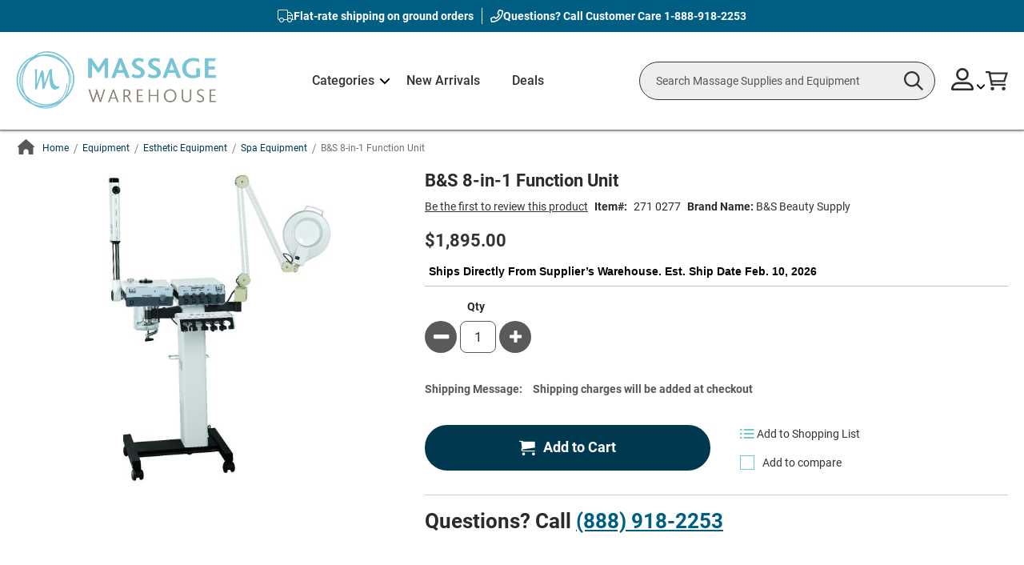

--- FILE ---
content_type: text/html; charset=UTF-8
request_url: https://www.massagewarehouse.com/products/8-in-1-function-unit/
body_size: 487479
content:
<!doctype html>
<html lang="en">
    <head prefix="og: http://ogp.me/ns# fb: http://ogp.me/ns/fb# product: http://ogp.me/ns/product#">
        <script>
    var LOCALE = 'en\u002DUS';
    var BASE_URL = 'https\u003A\u002F\u002Fwww.massagewarehouse.com\u002F';
    var require = {
        'baseUrl': 'https\u003A\u002F\u002Fwww.massagewarehouse.com\u002Fstatic\u002Fversion1768559338\u002Ffrontend\u002FScripCo\u002FMWH\u002Fen_US'
    };</script>        <meta charset="utf-8"/>
<meta name="title" content="Buy B&amp;S 8-in-1 Function Unit online at massagewarehouse.com"/>
<meta name="description" content="Buy B&amp;S 8-in-1 Function Unit online at MassageWarehouse. Lowest Price Guaranteed! Check out our Shipping offers and Autoship program."/>
<meta name="robots" content="INDEX,FOLLOW"/>
<meta name="viewport" content="width=device-width, initial-scale=1"/>
<meta name="format-detection" content="telephone=no"/>
<title>Buy B&amp;S 8-in-1 Function Unit online at massagewarehouse.com</title>
<link rel="preload" as="style" href="/static/version1768559338/frontend/ScripCo/MWH/en_US/mage/calendar.min.css" />
<link rel="preload" as="style" href="/static/version1768559338/frontend/ScripCo/MWH/en_US/css/styles-m.min.css" />
<link rel="preload" as="style" href="/static/version1768559338/frontend/ScripCo/MWH/en_US/css/mw.min.css" />
<link rel="preload" as="style" href="/static/version1768559338/frontend/ScripCo/MWH/en_US/jquery/uppy/dist/uppy-custom.min.css" />
<link rel="preload" as="style" href="/static/version1768559338/frontend/ScripCo/MWH/en_US/Afterpay_Afterpay/css/afterpay-express-checkout.min.css" />
<link rel="preload" as="style" href="/static/version1768559338/frontend/ScripCo/MWH/en_US/Amasty_LibSwiperJs/vendor/swiper/swiper.min.css" />
<link rel="preload" as="style" href="/static/version1768559338/frontend/ScripCo/MWH/en_US/Ves_Megamenu/css/styles-m.min.css" />
<link rel="preload" as="style" href="/static/version1768559338/frontend/ScripCo/MWH/en_US/Swissup_Swiper/lib/swiper.min.css" />
<link rel="preload" as="style" href="/static/version1768559338/frontend/ScripCo/MWH/en_US/mage/gallery/gallery.min.css" />
<link rel="preload" as="style" href="/static/version1768559338/frontend/ScripCo/MWH/en_US/MageArray_ProductQuestions/css/productquestion.min.css" />
<link rel="preload" as="style" href="/static/version1768559338/frontend/ScripCo/MWH/en_US/Magefan_Blog/css/blog-m.min.css" />
<link rel="preload" as="style" href="/static/version1768559338/frontend/ScripCo/MWH/en_US/Magefan_Blog/css/blog-new.min.css" />
<link rel="preload" as="style" href="/static/version1768559338/frontend/ScripCo/MWH/en_US/Magefan_Blog/css/blog-custom.min.css" />
<link rel="preload" as="style" href="/static/version1768559338/frontend/ScripCo/MWH/en_US/Anowave_Ec/css/ec.min.css" />
<link rel="preload" as="style" href="/static/version1768559338/frontend/ScripCo/MWH/en_US/css/styles-l.min.css" />
<link rel="preload" as="style" href="https://fonts.googleapis.com/css2?family=Roboto:ital,wght@0,100;0,300;0,400;0,500;0,700;0,900;1,100;1,300;1,400;1,500;1,700;1,900&display=swap" />
<link rel="preload" as="style" href="https://lusearchapi-na.hawksearch.com/sites/massagewarehouse/includes/hawksearch.css" />
<link rel="preload" as="script" href="/static/version1768559338/frontend/ScripCo/MWH/en_US/requirejs/require.min.js" />
<link rel="preload" as="script" href="/static/version1768559338/frontend/ScripCo/MWH/en_US/requirejs-min-resolver.min.js" />
<link rel="preload" as="script" href="/static/version1768559338/frontend/ScripCo/MWH/en_US/mage/requirejs/mixins.min.js" />
<link rel="preload" as="script" href="/static/version1768559338/frontend/ScripCo/MWH/en_US/requirejs-config.min.js" />
<link rel="preload" as="script" href="/static/version1768559338/frontend/ScripCo/MWH/en_US/Anowave_Ec/js/ec.min.js" />
<link rel="preload" as="script" href="/static/version1768559338/frontend/ScripCo/MWH/en_US/HawkSearch_Proxy/js/hooks.min.js" />
<link rel="preload" as="script" href="https://rum.hlx.page/.rum/@adobe/helix-rum-js@^2/dist/rum-standalone.js" />
<link rel="preload" as="script" href="/static/version1768559338/frontend/ScripCo/MWH/en_US/jquery.min.js" />
<link rel="preload" as="script" href="/static/version1768559338/frontend/ScripCo/MWH/en_US/mage/dataPost.min.js" />
<link rel="preload" as="script" href="/static/version1768559338/frontend/ScripCo/MWH/en_US/mage/bootstrap.min.js" />
            <script>(window.NREUM||(NREUM={})).init={privacy:{cookies_enabled:true},ajax:{deny_list:["bam.nr-data.net"]},feature_flags:["soft_nav"],distributed_tracing:{enabled:true}};(window.NREUM||(NREUM={})).loader_config={agentID:"1103451112",accountID:"7088931",trustKey:"1322840",xpid:"UwYPWV9QCRABVFlaDwYDVVUI",licenseKey:"NRJS-bfa8e61fdeb3ad10117",applicationID:"1088874319",browserID:"1103451112"};;/*! For license information please see nr-loader-spa-1.308.0.min.js.LICENSE.txt */
(()=>{var e,t,r={384:(e,t,r)=>{"use strict";r.d(t,{NT:()=>a,US:()=>u,Zm:()=>o,bQ:()=>d,dV:()=>c,pV:()=>l});var n=r(6154),i=r(1863),s=r(1910);const a={beacon:"bam.nr-data.net",errorBeacon:"bam.nr-data.net"};function o(){return n.gm.NREUM||(n.gm.NREUM={}),void 0===n.gm.newrelic&&(n.gm.newrelic=n.gm.NREUM),n.gm.NREUM}function c(){let e=o();return e.o||(e.o={ST:n.gm.setTimeout,SI:n.gm.setImmediate||n.gm.setInterval,CT:n.gm.clearTimeout,XHR:n.gm.XMLHttpRequest,REQ:n.gm.Request,EV:n.gm.Event,PR:n.gm.Promise,MO:n.gm.MutationObserver,FETCH:n.gm.fetch,WS:n.gm.WebSocket},(0,s.i)(...Object.values(e.o))),e}function d(e,t){let r=o();r.initializedAgents??={},t.initializedAt={ms:(0,i.t)(),date:new Date},r.initializedAgents[e]=t}function u(e,t){o()[e]=t}function l(){return function(){let e=o();const t=e.info||{};e.info={beacon:a.beacon,errorBeacon:a.errorBeacon,...t}}(),function(){let e=o();const t=e.init||{};e.init={...t}}(),c(),function(){let e=o();const t=e.loader_config||{};e.loader_config={...t}}(),o()}},782:(e,t,r)=>{"use strict";r.d(t,{T:()=>n});const n=r(860).K7.pageViewTiming},860:(e,t,r)=>{"use strict";r.d(t,{$J:()=>u,K7:()=>c,P3:()=>d,XX:()=>i,Yy:()=>o,df:()=>s,qY:()=>n,v4:()=>a});const n="events",i="jserrors",s="browser/blobs",a="rum",o="browser/logs",c={ajax:"ajax",genericEvents:"generic_events",jserrors:i,logging:"logging",metrics:"metrics",pageAction:"page_action",pageViewEvent:"page_view_event",pageViewTiming:"page_view_timing",sessionReplay:"session_replay",sessionTrace:"session_trace",softNav:"soft_navigations",spa:"spa"},d={[c.pageViewEvent]:1,[c.pageViewTiming]:2,[c.metrics]:3,[c.jserrors]:4,[c.spa]:5,[c.ajax]:6,[c.sessionTrace]:7,[c.softNav]:8,[c.sessionReplay]:9,[c.logging]:10,[c.genericEvents]:11},u={[c.pageViewEvent]:a,[c.pageViewTiming]:n,[c.ajax]:n,[c.spa]:n,[c.softNav]:n,[c.metrics]:i,[c.jserrors]:i,[c.sessionTrace]:s,[c.sessionReplay]:s,[c.logging]:o,[c.genericEvents]:"ins"}},944:(e,t,r)=>{"use strict";r.d(t,{R:()=>i});var n=r(3241);function i(e,t){"function"==typeof console.debug&&(console.debug("New Relic Warning: https://github.com/newrelic/newrelic-browser-agent/blob/main/docs/warning-codes.md#".concat(e),t),(0,n.W)({agentIdentifier:null,drained:null,type:"data",name:"warn",feature:"warn",data:{code:e,secondary:t}}))}},993:(e,t,r)=>{"use strict";r.d(t,{A$:()=>s,ET:()=>a,TZ:()=>o,p_:()=>i});var n=r(860);const i={ERROR:"ERROR",WARN:"WARN",INFO:"INFO",DEBUG:"DEBUG",TRACE:"TRACE"},s={OFF:0,ERROR:1,WARN:2,INFO:3,DEBUG:4,TRACE:5},a="log",o=n.K7.logging},1541:(e,t,r)=>{"use strict";r.d(t,{U:()=>i,f:()=>n});const n={MFE:"MFE",BA:"BA"};function i(e,t){if(2!==t?.harvestEndpointVersion)return{};const r=t.agentRef.runtime.appMetadata.agents[0].entityGuid;return e?{"source.id":e.id,"source.name":e.name,"source.type":e.type,"parent.id":e.parent?.id||r,"parent.type":e.parent?.type||n.BA}:{"entity.guid":r,appId:t.agentRef.info.applicationID}}},1687:(e,t,r)=>{"use strict";r.d(t,{Ak:()=>d,Ze:()=>h,x3:()=>u});var n=r(3241),i=r(7836),s=r(3606),a=r(860),o=r(2646);const c={};function d(e,t){const r={staged:!1,priority:a.P3[t]||0};l(e),c[e].get(t)||c[e].set(t,r)}function u(e,t){e&&c[e]&&(c[e].get(t)&&c[e].delete(t),p(e,t,!1),c[e].size&&f(e))}function l(e){if(!e)throw new Error("agentIdentifier required");c[e]||(c[e]=new Map)}function h(e="",t="feature",r=!1){if(l(e),!e||!c[e].get(t)||r)return p(e,t);c[e].get(t).staged=!0,f(e)}function f(e){const t=Array.from(c[e]);t.every(([e,t])=>t.staged)&&(t.sort((e,t)=>e[1].priority-t[1].priority),t.forEach(([t])=>{c[e].delete(t),p(e,t)}))}function p(e,t,r=!0){const a=e?i.ee.get(e):i.ee,c=s.i.handlers;if(!a.aborted&&a.backlog&&c){if((0,n.W)({agentIdentifier:e,type:"lifecycle",name:"drain",feature:t}),r){const e=a.backlog[t],r=c[t];if(r){for(let t=0;e&&t<e.length;++t)g(e[t],r);Object.entries(r).forEach(([e,t])=>{Object.values(t||{}).forEach(t=>{t[0]?.on&&t[0]?.context()instanceof o.y&&t[0].on(e,t[1])})})}}a.isolatedBacklog||delete c[t],a.backlog[t]=null,a.emit("drain-"+t,[])}}function g(e,t){var r=e[1];Object.values(t[r]||{}).forEach(t=>{var r=e[0];if(t[0]===r){var n=t[1],i=e[3],s=e[2];n.apply(i,s)}})}},1738:(e,t,r)=>{"use strict";r.d(t,{U:()=>f,Y:()=>h});var n=r(3241),i=r(9908),s=r(1863),a=r(944),o=r(5701),c=r(3969),d=r(8362),u=r(860),l=r(4261);function h(e,t,r,s){const h=s||r;!h||h[e]&&h[e]!==d.d.prototype[e]||(h[e]=function(){(0,i.p)(c.xV,["API/"+e+"/called"],void 0,u.K7.metrics,r.ee),(0,n.W)({agentIdentifier:r.agentIdentifier,drained:!!o.B?.[r.agentIdentifier],type:"data",name:"api",feature:l.Pl+e,data:{}});try{return t.apply(this,arguments)}catch(e){(0,a.R)(23,e)}})}function f(e,t,r,n,a){const o=e.info;null===r?delete o.jsAttributes[t]:o.jsAttributes[t]=r,(a||null===r)&&(0,i.p)(l.Pl+n,[(0,s.t)(),t,r],void 0,"session",e.ee)}},1741:(e,t,r)=>{"use strict";r.d(t,{W:()=>s});var n=r(944),i=r(4261);class s{#e(e,...t){if(this[e]!==s.prototype[e])return this[e](...t);(0,n.R)(35,e)}addPageAction(e,t){return this.#e(i.hG,e,t)}register(e){return this.#e(i.eY,e)}recordCustomEvent(e,t){return this.#e(i.fF,e,t)}setPageViewName(e,t){return this.#e(i.Fw,e,t)}setCustomAttribute(e,t,r){return this.#e(i.cD,e,t,r)}noticeError(e,t){return this.#e(i.o5,e,t)}setUserId(e,t=!1){return this.#e(i.Dl,e,t)}setApplicationVersion(e){return this.#e(i.nb,e)}setErrorHandler(e){return this.#e(i.bt,e)}addRelease(e,t){return this.#e(i.k6,e,t)}log(e,t){return this.#e(i.$9,e,t)}start(){return this.#e(i.d3)}finished(e){return this.#e(i.BL,e)}recordReplay(){return this.#e(i.CH)}pauseReplay(){return this.#e(i.Tb)}addToTrace(e){return this.#e(i.U2,e)}setCurrentRouteName(e){return this.#e(i.PA,e)}interaction(e){return this.#e(i.dT,e)}wrapLogger(e,t,r){return this.#e(i.Wb,e,t,r)}measure(e,t){return this.#e(i.V1,e,t)}consent(e){return this.#e(i.Pv,e)}}},1863:(e,t,r)=>{"use strict";function n(){return Math.floor(performance.now())}r.d(t,{t:()=>n})},1910:(e,t,r)=>{"use strict";r.d(t,{i:()=>s});var n=r(944);const i=new Map;function s(...e){return e.every(e=>{if(i.has(e))return i.get(e);const t="function"==typeof e?e.toString():"",r=t.includes("[native code]"),s=t.includes("nrWrapper");return r||s||(0,n.R)(64,e?.name||t),i.set(e,r),r})}},2555:(e,t,r)=>{"use strict";r.d(t,{D:()=>o,f:()=>a});var n=r(384),i=r(8122);const s={beacon:n.NT.beacon,errorBeacon:n.NT.errorBeacon,licenseKey:void 0,applicationID:void 0,sa:void 0,queueTime:void 0,applicationTime:void 0,ttGuid:void 0,user:void 0,account:void 0,product:void 0,extra:void 0,jsAttributes:{},userAttributes:void 0,atts:void 0,transactionName:void 0,tNamePlain:void 0};function a(e){try{return!!e.licenseKey&&!!e.errorBeacon&&!!e.applicationID}catch(e){return!1}}const o=e=>(0,i.a)(e,s)},2614:(e,t,r)=>{"use strict";r.d(t,{BB:()=>a,H3:()=>n,g:()=>d,iL:()=>c,tS:()=>o,uh:()=>i,wk:()=>s});const n="NRBA",i="SESSION",s=144e5,a=18e5,o={STARTED:"session-started",PAUSE:"session-pause",RESET:"session-reset",RESUME:"session-resume",UPDATE:"session-update"},c={SAME_TAB:"same-tab",CROSS_TAB:"cross-tab"},d={OFF:0,FULL:1,ERROR:2}},2646:(e,t,r)=>{"use strict";r.d(t,{y:()=>n});class n{constructor(e){this.contextId=e}}},2843:(e,t,r)=>{"use strict";r.d(t,{G:()=>s,u:()=>i});var n=r(3878);function i(e,t=!1,r,i){(0,n.DD)("visibilitychange",function(){if(t)return void("hidden"===document.visibilityState&&e());e(document.visibilityState)},r,i)}function s(e,t,r){(0,n.sp)("pagehide",e,t,r)}},3241:(e,t,r)=>{"use strict";r.d(t,{W:()=>s});var n=r(6154);const i="newrelic";function s(e={}){try{n.gm.dispatchEvent(new CustomEvent(i,{detail:e}))}catch(e){}}},3304:(e,t,r)=>{"use strict";r.d(t,{A:()=>s});var n=r(7836);const i=()=>{const e=new WeakSet;return(t,r)=>{if("object"==typeof r&&null!==r){if(e.has(r))return;e.add(r)}return r}};function s(e){try{return JSON.stringify(e,i())??""}catch(e){try{n.ee.emit("internal-error",[e])}catch(e){}return""}}},3333:(e,t,r)=>{"use strict";r.d(t,{$v:()=>u,TZ:()=>n,Xh:()=>c,Zp:()=>i,kd:()=>d,mq:()=>o,nf:()=>a,qN:()=>s});const n=r(860).K7.genericEvents,i=["auxclick","click","copy","keydown","paste","scrollend"],s=["focus","blur"],a=4,o=1e3,c=2e3,d=["PageAction","UserAction","BrowserPerformance"],u={RESOURCES:"experimental.resources",REGISTER:"register"}},3434:(e,t,r)=>{"use strict";r.d(t,{Jt:()=>s,YM:()=>d});var n=r(7836),i=r(5607);const s="nr@original:".concat(i.W),a=50;var o=Object.prototype.hasOwnProperty,c=!1;function d(e,t){return e||(e=n.ee),r.inPlace=function(e,t,n,i,s){n||(n="");const a="-"===n.charAt(0);for(let o=0;o<t.length;o++){const c=t[o],d=e[c];l(d)||(e[c]=r(d,a?c+n:n,i,c,s))}},r.flag=s,r;function r(t,r,n,c,d){return l(t)?t:(r||(r=""),nrWrapper[s]=t,function(e,t,r){if(Object.defineProperty&&Object.keys)try{return Object.keys(e).forEach(function(r){Object.defineProperty(t,r,{get:function(){return e[r]},set:function(t){return e[r]=t,t}})}),t}catch(e){u([e],r)}for(var n in e)o.call(e,n)&&(t[n]=e[n])}(t,nrWrapper,e),nrWrapper);function nrWrapper(){var s,o,l,h;let f;try{o=this,s=[...arguments],l="function"==typeof n?n(s,o):n||{}}catch(t){u([t,"",[s,o,c],l],e)}i(r+"start",[s,o,c],l,d);const p=performance.now();let g;try{return h=t.apply(o,s),g=performance.now(),h}catch(e){throw g=performance.now(),i(r+"err",[s,o,e],l,d),f=e,f}finally{const e=g-p,t={start:p,end:g,duration:e,isLongTask:e>=a,methodName:c,thrownError:f};t.isLongTask&&i("long-task",[t,o],l,d),i(r+"end",[s,o,h],l,d)}}}function i(r,n,i,s){if(!c||t){var a=c;c=!0;try{e.emit(r,n,i,t,s)}catch(t){u([t,r,n,i],e)}c=a}}}function u(e,t){t||(t=n.ee);try{t.emit("internal-error",e)}catch(e){}}function l(e){return!(e&&"function"==typeof e&&e.apply&&!e[s])}},3606:(e,t,r)=>{"use strict";r.d(t,{i:()=>s});var n=r(9908);s.on=a;var i=s.handlers={};function s(e,t,r,s){a(s||n.d,i,e,t,r)}function a(e,t,r,i,s){s||(s="feature"),e||(e=n.d);var a=t[s]=t[s]||{};(a[r]=a[r]||[]).push([e,i])}},3738:(e,t,r)=>{"use strict";r.d(t,{He:()=>i,Kp:()=>o,Lc:()=>d,Rz:()=>u,TZ:()=>n,bD:()=>s,d3:()=>a,jx:()=>l,sl:()=>h,uP:()=>c});const n=r(860).K7.sessionTrace,i="bstResource",s="resource",a="-start",o="-end",c="fn"+a,d="fn"+o,u="pushState",l=1e3,h=3e4},3785:(e,t,r)=>{"use strict";r.d(t,{R:()=>c,b:()=>d});var n=r(9908),i=r(1863),s=r(860),a=r(3969),o=r(993);function c(e,t,r={},c=o.p_.INFO,d=!0,u,l=(0,i.t)()){(0,n.p)(a.xV,["API/logging/".concat(c.toLowerCase(),"/called")],void 0,s.K7.metrics,e),(0,n.p)(o.ET,[l,t,r,c,d,u],void 0,s.K7.logging,e)}function d(e){return"string"==typeof e&&Object.values(o.p_).some(t=>t===e.toUpperCase().trim())}},3878:(e,t,r)=>{"use strict";function n(e,t){return{capture:e,passive:!1,signal:t}}function i(e,t,r=!1,i){window.addEventListener(e,t,n(r,i))}function s(e,t,r=!1,i){document.addEventListener(e,t,n(r,i))}r.d(t,{DD:()=>s,jT:()=>n,sp:()=>i})},3962:(e,t,r)=>{"use strict";r.d(t,{AM:()=>a,O2:()=>l,OV:()=>s,Qu:()=>h,TZ:()=>c,ih:()=>f,pP:()=>o,t1:()=>u,tC:()=>i,wD:()=>d});var n=r(860);const i=["click","keydown","submit"],s="popstate",a="api",o="initialPageLoad",c=n.K7.softNav,d=5e3,u=500,l={INITIAL_PAGE_LOAD:"",ROUTE_CHANGE:1,UNSPECIFIED:2},h={INTERACTION:1,AJAX:2,CUSTOM_END:3,CUSTOM_TRACER:4},f={IP:"in progress",PF:"pending finish",FIN:"finished",CAN:"cancelled"}},3969:(e,t,r)=>{"use strict";r.d(t,{TZ:()=>n,XG:()=>o,rs:()=>i,xV:()=>a,z_:()=>s});const n=r(860).K7.metrics,i="sm",s="cm",a="storeSupportabilityMetrics",o="storeEventMetrics"},4234:(e,t,r)=>{"use strict";r.d(t,{W:()=>s});var n=r(7836),i=r(1687);class s{constructor(e,t){this.agentIdentifier=e,this.ee=n.ee.get(e),this.featureName=t,this.blocked=!1}deregisterDrain(){(0,i.x3)(this.agentIdentifier,this.featureName)}}},4261:(e,t,r)=>{"use strict";r.d(t,{$9:()=>u,BL:()=>c,CH:()=>p,Dl:()=>R,Fw:()=>w,PA:()=>v,Pl:()=>n,Pv:()=>A,Tb:()=>h,U2:()=>a,V1:()=>E,Wb:()=>T,bt:()=>y,cD:()=>b,d3:()=>x,dT:()=>d,eY:()=>g,fF:()=>f,hG:()=>s,hw:()=>i,k6:()=>o,nb:()=>m,o5:()=>l});const n="api-",i=n+"ixn-",s="addPageAction",a="addToTrace",o="addRelease",c="finished",d="interaction",u="log",l="noticeError",h="pauseReplay",f="recordCustomEvent",p="recordReplay",g="register",m="setApplicationVersion",v="setCurrentRouteName",b="setCustomAttribute",y="setErrorHandler",w="setPageViewName",R="setUserId",x="start",T="wrapLogger",E="measure",A="consent"},5205:(e,t,r)=>{"use strict";r.d(t,{j:()=>S});var n=r(384),i=r(1741);var s=r(2555),a=r(3333);const o=e=>{if(!e||"string"!=typeof e)return!1;try{document.createDocumentFragment().querySelector(e)}catch{return!1}return!0};var c=r(2614),d=r(944),u=r(8122);const l="[data-nr-mask]",h=e=>(0,u.a)(e,(()=>{const e={feature_flags:[],experimental:{allow_registered_children:!1,resources:!1},mask_selector:"*",block_selector:"[data-nr-block]",mask_input_options:{color:!1,date:!1,"datetime-local":!1,email:!1,month:!1,number:!1,range:!1,search:!1,tel:!1,text:!1,time:!1,url:!1,week:!1,textarea:!1,select:!1,password:!0}};return{ajax:{deny_list:void 0,block_internal:!0,enabled:!0,autoStart:!0},api:{get allow_registered_children(){return e.feature_flags.includes(a.$v.REGISTER)||e.experimental.allow_registered_children},set allow_registered_children(t){e.experimental.allow_registered_children=t},duplicate_registered_data:!1},browser_consent_mode:{enabled:!1},distributed_tracing:{enabled:void 0,exclude_newrelic_header:void 0,cors_use_newrelic_header:void 0,cors_use_tracecontext_headers:void 0,allowed_origins:void 0},get feature_flags(){return e.feature_flags},set feature_flags(t){e.feature_flags=t},generic_events:{enabled:!0,autoStart:!0},harvest:{interval:30},jserrors:{enabled:!0,autoStart:!0},logging:{enabled:!0,autoStart:!0},metrics:{enabled:!0,autoStart:!0},obfuscate:void 0,page_action:{enabled:!0},page_view_event:{enabled:!0,autoStart:!0},page_view_timing:{enabled:!0,autoStart:!0},performance:{capture_marks:!1,capture_measures:!1,capture_detail:!0,resources:{get enabled(){return e.feature_flags.includes(a.$v.RESOURCES)||e.experimental.resources},set enabled(t){e.experimental.resources=t},asset_types:[],first_party_domains:[],ignore_newrelic:!0}},privacy:{cookies_enabled:!0},proxy:{assets:void 0,beacon:void 0},session:{expiresMs:c.wk,inactiveMs:c.BB},session_replay:{autoStart:!0,enabled:!1,preload:!1,sampling_rate:10,error_sampling_rate:100,collect_fonts:!1,inline_images:!1,fix_stylesheets:!0,mask_all_inputs:!0,get mask_text_selector(){return e.mask_selector},set mask_text_selector(t){o(t)?e.mask_selector="".concat(t,",").concat(l):""===t||null===t?e.mask_selector=l:(0,d.R)(5,t)},get block_class(){return"nr-block"},get ignore_class(){return"nr-ignore"},get mask_text_class(){return"nr-mask"},get block_selector(){return e.block_selector},set block_selector(t){o(t)?e.block_selector+=",".concat(t):""!==t&&(0,d.R)(6,t)},get mask_input_options(){return e.mask_input_options},set mask_input_options(t){t&&"object"==typeof t?e.mask_input_options={...t,password:!0}:(0,d.R)(7,t)}},session_trace:{enabled:!0,autoStart:!0},soft_navigations:{enabled:!0,autoStart:!0},spa:{enabled:!0,autoStart:!0},ssl:void 0,user_actions:{enabled:!0,elementAttributes:["id","className","tagName","type"]}}})());var f=r(6154),p=r(9324);let g=0;const m={buildEnv:p.F3,distMethod:p.Xs,version:p.xv,originTime:f.WN},v={consented:!1},b={appMetadata:{},get consented(){return this.session?.state?.consent||v.consented},set consented(e){v.consented=e},customTransaction:void 0,denyList:void 0,disabled:!1,harvester:void 0,isolatedBacklog:!1,isRecording:!1,loaderType:void 0,maxBytes:3e4,obfuscator:void 0,onerror:void 0,ptid:void 0,releaseIds:{},session:void 0,timeKeeper:void 0,registeredEntities:[],jsAttributesMetadata:{bytes:0},get harvestCount(){return++g}},y=e=>{const t=(0,u.a)(e,b),r=Object.keys(m).reduce((e,t)=>(e[t]={value:m[t],writable:!1,configurable:!0,enumerable:!0},e),{});return Object.defineProperties(t,r)};var w=r(5701);const R=e=>{const t=e.startsWith("http");e+="/",r.p=t?e:"https://"+e};var x=r(7836),T=r(3241);const E={accountID:void 0,trustKey:void 0,agentID:void 0,licenseKey:void 0,applicationID:void 0,xpid:void 0},A=e=>(0,u.a)(e,E),_=new Set;function S(e,t={},r,a){let{init:o,info:c,loader_config:d,runtime:u={},exposed:l=!0}=t;if(!c){const e=(0,n.pV)();o=e.init,c=e.info,d=e.loader_config}e.init=h(o||{}),e.loader_config=A(d||{}),c.jsAttributes??={},f.bv&&(c.jsAttributes.isWorker=!0),e.info=(0,s.D)(c);const p=e.init,g=[c.beacon,c.errorBeacon];_.has(e.agentIdentifier)||(p.proxy.assets&&(R(p.proxy.assets),g.push(p.proxy.assets)),p.proxy.beacon&&g.push(p.proxy.beacon),e.beacons=[...g],function(e){const t=(0,n.pV)();Object.getOwnPropertyNames(i.W.prototype).forEach(r=>{const n=i.W.prototype[r];if("function"!=typeof n||"constructor"===n)return;let s=t[r];e[r]&&!1!==e.exposed&&"micro-agent"!==e.runtime?.loaderType&&(t[r]=(...t)=>{const n=e[r](...t);return s?s(...t):n})})}(e),(0,n.US)("activatedFeatures",w.B)),u.denyList=[...p.ajax.deny_list||[],...p.ajax.block_internal?g:[]],u.ptid=e.agentIdentifier,u.loaderType=r,e.runtime=y(u),_.has(e.agentIdentifier)||(e.ee=x.ee.get(e.agentIdentifier),e.exposed=l,(0,T.W)({agentIdentifier:e.agentIdentifier,drained:!!w.B?.[e.agentIdentifier],type:"lifecycle",name:"initialize",feature:void 0,data:e.config})),_.add(e.agentIdentifier)}},5270:(e,t,r)=>{"use strict";r.d(t,{Aw:()=>a,SR:()=>s,rF:()=>o});var n=r(384),i=r(7767);function s(e){return!!(0,n.dV)().o.MO&&(0,i.V)(e)&&!0===e?.session_trace.enabled}function a(e){return!0===e?.session_replay.preload&&s(e)}function o(e,t){try{if("string"==typeof t?.type){if("password"===t.type.toLowerCase())return"*".repeat(e?.length||0);if(void 0!==t?.dataset?.nrUnmask||t?.classList?.contains("nr-unmask"))return e}}catch(e){}return"string"==typeof e?e.replace(/[\S]/g,"*"):"*".repeat(e?.length||0)}},5289:(e,t,r)=>{"use strict";r.d(t,{GG:()=>a,Qr:()=>c,sB:()=>o});var n=r(3878),i=r(6389);function s(){return"undefined"==typeof document||"complete"===document.readyState}function a(e,t){if(s())return e();const r=(0,i.J)(e),a=setInterval(()=>{s()&&(clearInterval(a),r())},500);(0,n.sp)("load",r,t)}function o(e){if(s())return e();(0,n.DD)("DOMContentLoaded",e)}function c(e){if(s())return e();(0,n.sp)("popstate",e)}},5607:(e,t,r)=>{"use strict";r.d(t,{W:()=>n});const n=(0,r(9566).bz)()},5701:(e,t,r)=>{"use strict";r.d(t,{B:()=>s,t:()=>a});var n=r(3241);const i=new Set,s={};function a(e,t){const r=t.agentIdentifier;s[r]??={},e&&"object"==typeof e&&(i.has(r)||(t.ee.emit("rumresp",[e]),s[r]=e,i.add(r),(0,n.W)({agentIdentifier:r,loaded:!0,drained:!0,type:"lifecycle",name:"load",feature:void 0,data:e})))}},6154:(e,t,r)=>{"use strict";r.d(t,{OF:()=>d,RI:()=>i,WN:()=>h,bv:()=>s,eN:()=>f,gm:()=>a,lR:()=>l,m:()=>c,mw:()=>o,sb:()=>u});var n=r(1863);const i="undefined"!=typeof window&&!!window.document,s="undefined"!=typeof WorkerGlobalScope&&("undefined"!=typeof self&&self instanceof WorkerGlobalScope&&self.navigator instanceof WorkerNavigator||"undefined"!=typeof globalThis&&globalThis instanceof WorkerGlobalScope&&globalThis.navigator instanceof WorkerNavigator),a=i?window:"undefined"!=typeof WorkerGlobalScope&&("undefined"!=typeof self&&self instanceof WorkerGlobalScope&&self||"undefined"!=typeof globalThis&&globalThis instanceof WorkerGlobalScope&&globalThis),o=Boolean("hidden"===a?.document?.visibilityState),c=""+a?.location,d=/iPad|iPhone|iPod/.test(a.navigator?.userAgent),u=d&&"undefined"==typeof SharedWorker,l=(()=>{const e=a.navigator?.userAgent?.match(/Firefox[/\s](\d+\.\d+)/);return Array.isArray(e)&&e.length>=2?+e[1]:0})(),h=Date.now()-(0,n.t)(),f=()=>"undefined"!=typeof PerformanceNavigationTiming&&a?.performance?.getEntriesByType("navigation")?.[0]?.responseStart},6344:(e,t,r)=>{"use strict";r.d(t,{BB:()=>u,Qb:()=>l,TZ:()=>i,Ug:()=>a,Vh:()=>s,_s:()=>o,bc:()=>d,yP:()=>c});var n=r(2614);const i=r(860).K7.sessionReplay,s="errorDuringReplay",a=.12,o={DomContentLoaded:0,Load:1,FullSnapshot:2,IncrementalSnapshot:3,Meta:4,Custom:5},c={[n.g.ERROR]:15e3,[n.g.FULL]:3e5,[n.g.OFF]:0},d={RESET:{message:"Session was reset",sm:"Reset"},IMPORT:{message:"Recorder failed to import",sm:"Import"},TOO_MANY:{message:"429: Too Many Requests",sm:"Too-Many"},TOO_BIG:{message:"Payload was too large",sm:"Too-Big"},CROSS_TAB:{message:"Session Entity was set to OFF on another tab",sm:"Cross-Tab"},ENTITLEMENTS:{message:"Session Replay is not allowed and will not be started",sm:"Entitlement"}},u=5e3,l={API:"api",RESUME:"resume",SWITCH_TO_FULL:"switchToFull",INITIALIZE:"initialize",PRELOAD:"preload"}},6389:(e,t,r)=>{"use strict";function n(e,t=500,r={}){const n=r?.leading||!1;let i;return(...r)=>{n&&void 0===i&&(e.apply(this,r),i=setTimeout(()=>{i=clearTimeout(i)},t)),n||(clearTimeout(i),i=setTimeout(()=>{e.apply(this,r)},t))}}function i(e){let t=!1;return(...r)=>{t||(t=!0,e.apply(this,r))}}r.d(t,{J:()=>i,s:()=>n})},6630:(e,t,r)=>{"use strict";r.d(t,{T:()=>n});const n=r(860).K7.pageViewEvent},6774:(e,t,r)=>{"use strict";r.d(t,{T:()=>n});const n=r(860).K7.jserrors},7295:(e,t,r)=>{"use strict";r.d(t,{Xv:()=>a,gX:()=>i,iW:()=>s});var n=[];function i(e){if(!e||s(e))return!1;if(0===n.length)return!0;if("*"===n[0].hostname)return!1;for(var t=0;t<n.length;t++){var r=n[t];if(r.hostname.test(e.hostname)&&r.pathname.test(e.pathname))return!1}return!0}function s(e){return void 0===e.hostname}function a(e){if(n=[],e&&e.length)for(var t=0;t<e.length;t++){let r=e[t];if(!r)continue;if("*"===r)return void(n=[{hostname:"*"}]);0===r.indexOf("http://")?r=r.substring(7):0===r.indexOf("https://")&&(r=r.substring(8));const i=r.indexOf("/");let s,a;i>0?(s=r.substring(0,i),a=r.substring(i)):(s=r,a="*");let[c]=s.split(":");n.push({hostname:o(c),pathname:o(a,!0)})}}function o(e,t=!1){const r=e.replace(/[.+?^${}()|[\]\\]/g,e=>"\\"+e).replace(/\*/g,".*?");return new RegExp((t?"^":"")+r+"$")}},7485:(e,t,r)=>{"use strict";r.d(t,{D:()=>i});var n=r(6154);function i(e){if(0===(e||"").indexOf("data:"))return{protocol:"data"};try{const t=new URL(e,location.href),r={port:t.port,hostname:t.hostname,pathname:t.pathname,search:t.search,protocol:t.protocol.slice(0,t.protocol.indexOf(":")),sameOrigin:t.protocol===n.gm?.location?.protocol&&t.host===n.gm?.location?.host};return r.port&&""!==r.port||("http:"===t.protocol&&(r.port="80"),"https:"===t.protocol&&(r.port="443")),r.pathname&&""!==r.pathname?r.pathname.startsWith("/")||(r.pathname="/".concat(r.pathname)):r.pathname="/",r}catch(e){return{}}}},7699:(e,t,r)=>{"use strict";r.d(t,{It:()=>s,KC:()=>o,No:()=>i,qh:()=>a});var n=r(860);const i=16e3,s=1e6,a="SESSION_ERROR",o={[n.K7.logging]:!0,[n.K7.genericEvents]:!1,[n.K7.jserrors]:!1,[n.K7.ajax]:!1}},7767:(e,t,r)=>{"use strict";r.d(t,{V:()=>i});var n=r(6154);const i=e=>n.RI&&!0===e?.privacy.cookies_enabled},7836:(e,t,r)=>{"use strict";r.d(t,{P:()=>o,ee:()=>c});var n=r(384),i=r(8990),s=r(2646),a=r(5607);const o="nr@context:".concat(a.W),c=function e(t,r){var n={},a={},u={},l=!1;try{l=16===r.length&&d.initializedAgents?.[r]?.runtime.isolatedBacklog}catch(e){}var h={on:p,addEventListener:p,removeEventListener:function(e,t){var r=n[e];if(!r)return;for(var i=0;i<r.length;i++)r[i]===t&&r.splice(i,1)},emit:function(e,r,n,i,s){!1!==s&&(s=!0);if(c.aborted&&!i)return;t&&s&&t.emit(e,r,n);var o=f(n);g(e).forEach(e=>{e.apply(o,r)});var d=v()[a[e]];d&&d.push([h,e,r,o]);return o},get:m,listeners:g,context:f,buffer:function(e,t){const r=v();if(t=t||"feature",h.aborted)return;Object.entries(e||{}).forEach(([e,n])=>{a[n]=t,t in r||(r[t]=[])})},abort:function(){h._aborted=!0,Object.keys(h.backlog).forEach(e=>{delete h.backlog[e]})},isBuffering:function(e){return!!v()[a[e]]},debugId:r,backlog:l?{}:t&&"object"==typeof t.backlog?t.backlog:{},isolatedBacklog:l};return Object.defineProperty(h,"aborted",{get:()=>{let e=h._aborted||!1;return e||(t&&(e=t.aborted),e)}}),h;function f(e){return e&&e instanceof s.y?e:e?(0,i.I)(e,o,()=>new s.y(o)):new s.y(o)}function p(e,t){n[e]=g(e).concat(t)}function g(e){return n[e]||[]}function m(t){return u[t]=u[t]||e(h,t)}function v(){return h.backlog}}(void 0,"globalEE"),d=(0,n.Zm)();d.ee||(d.ee=c)},8122:(e,t,r)=>{"use strict";r.d(t,{a:()=>i});var n=r(944);function i(e,t){try{if(!e||"object"!=typeof e)return(0,n.R)(3);if(!t||"object"!=typeof t)return(0,n.R)(4);const r=Object.create(Object.getPrototypeOf(t),Object.getOwnPropertyDescriptors(t)),s=0===Object.keys(r).length?e:r;for(let a in s)if(void 0!==e[a])try{if(null===e[a]){r[a]=null;continue}Array.isArray(e[a])&&Array.isArray(t[a])?r[a]=Array.from(new Set([...e[a],...t[a]])):"object"==typeof e[a]&&"object"==typeof t[a]?r[a]=i(e[a],t[a]):r[a]=e[a]}catch(e){r[a]||(0,n.R)(1,e)}return r}catch(e){(0,n.R)(2,e)}}},8139:(e,t,r)=>{"use strict";r.d(t,{u:()=>h});var n=r(7836),i=r(3434),s=r(8990),a=r(6154);const o={},c=a.gm.XMLHttpRequest,d="addEventListener",u="removeEventListener",l="nr@wrapped:".concat(n.P);function h(e){var t=function(e){return(e||n.ee).get("events")}(e);if(o[t.debugId]++)return t;o[t.debugId]=1;var r=(0,i.YM)(t,!0);function h(e){r.inPlace(e,[d,u],"-",p)}function p(e,t){return e[1]}return"getPrototypeOf"in Object&&(a.RI&&f(document,h),c&&f(c.prototype,h),f(a.gm,h)),t.on(d+"-start",function(e,t){var n=e[1];if(null!==n&&("function"==typeof n||"object"==typeof n)&&"newrelic"!==e[0]){var i=(0,s.I)(n,l,function(){var e={object:function(){if("function"!=typeof n.handleEvent)return;return n.handleEvent.apply(n,arguments)},function:n}[typeof n];return e?r(e,"fn-",null,e.name||"anonymous"):n});this.wrapped=e[1]=i}}),t.on(u+"-start",function(e){e[1]=this.wrapped||e[1]}),t}function f(e,t,...r){let n=e;for(;"object"==typeof n&&!Object.prototype.hasOwnProperty.call(n,d);)n=Object.getPrototypeOf(n);n&&t(n,...r)}},8362:(e,t,r)=>{"use strict";r.d(t,{d:()=>s});var n=r(9566),i=r(1741);class s extends i.W{agentIdentifier=(0,n.LA)(16)}},8374:(e,t,r)=>{r.nc=(()=>{try{return document?.currentScript?.nonce}catch(e){}return""})()},8990:(e,t,r)=>{"use strict";r.d(t,{I:()=>i});var n=Object.prototype.hasOwnProperty;function i(e,t,r){if(n.call(e,t))return e[t];var i=r();if(Object.defineProperty&&Object.keys)try{return Object.defineProperty(e,t,{value:i,writable:!0,enumerable:!1}),i}catch(e){}return e[t]=i,i}},9119:(e,t,r)=>{"use strict";r.d(t,{L:()=>s});var n=/([^?#]*)[^#]*(#[^?]*|$).*/,i=/([^?#]*)().*/;function s(e,t){return e?e.replace(t?n:i,"$1$2"):e}},9300:(e,t,r)=>{"use strict";r.d(t,{T:()=>n});const n=r(860).K7.ajax},9324:(e,t,r)=>{"use strict";r.d(t,{AJ:()=>a,F3:()=>i,Xs:()=>s,Yq:()=>o,xv:()=>n});const n="1.308.0",i="PROD",s="CDN",a="@newrelic/rrweb",o="1.0.1"},9566:(e,t,r)=>{"use strict";r.d(t,{LA:()=>o,ZF:()=>c,bz:()=>a,el:()=>d});var n=r(6154);const i="xxxxxxxx-xxxx-4xxx-yxxx-xxxxxxxxxxxx";function s(e,t){return e?15&e[t]:16*Math.random()|0}function a(){const e=n.gm?.crypto||n.gm?.msCrypto;let t,r=0;return e&&e.getRandomValues&&(t=e.getRandomValues(new Uint8Array(30))),i.split("").map(e=>"x"===e?s(t,r++).toString(16):"y"===e?(3&s()|8).toString(16):e).join("")}function o(e){const t=n.gm?.crypto||n.gm?.msCrypto;let r,i=0;t&&t.getRandomValues&&(r=t.getRandomValues(new Uint8Array(e)));const a=[];for(var o=0;o<e;o++)a.push(s(r,i++).toString(16));return a.join("")}function c(){return o(16)}function d(){return o(32)}},9908:(e,t,r)=>{"use strict";r.d(t,{d:()=>n,p:()=>i});var n=r(7836).ee.get("handle");function i(e,t,r,i,s){s?(s.buffer([e],i),s.emit(e,t,r)):(n.buffer([e],i),n.emit(e,t,r))}}},n={};function i(e){var t=n[e];if(void 0!==t)return t.exports;var s=n[e]={exports:{}};return r[e](s,s.exports,i),s.exports}i.m=r,i.d=(e,t)=>{for(var r in t)i.o(t,r)&&!i.o(e,r)&&Object.defineProperty(e,r,{enumerable:!0,get:t[r]})},i.f={},i.e=e=>Promise.all(Object.keys(i.f).reduce((t,r)=>(i.f[r](e,t),t),[])),i.u=e=>({212:"nr-spa-compressor",249:"nr-spa-recorder",478:"nr-spa"}[e]+"-1.308.0.min.js"),i.o=(e,t)=>Object.prototype.hasOwnProperty.call(e,t),e={},t="NRBA-1.308.0.PROD:",i.l=(r,n,s,a)=>{if(e[r])e[r].push(n);else{var o,c;if(void 0!==s)for(var d=document.getElementsByTagName("script"),u=0;u<d.length;u++){var l=d[u];if(l.getAttribute("src")==r||l.getAttribute("data-webpack")==t+s){o=l;break}}if(!o){c=!0;var h={478:"sha512-RSfSVnmHk59T/uIPbdSE0LPeqcEdF4/+XhfJdBuccH5rYMOEZDhFdtnh6X6nJk7hGpzHd9Ujhsy7lZEz/ORYCQ==",249:"sha512-ehJXhmntm85NSqW4MkhfQqmeKFulra3klDyY0OPDUE+sQ3GokHlPh1pmAzuNy//3j4ac6lzIbmXLvGQBMYmrkg==",212:"sha512-B9h4CR46ndKRgMBcK+j67uSR2RCnJfGefU+A7FrgR/k42ovXy5x/MAVFiSvFxuVeEk/pNLgvYGMp1cBSK/G6Fg=="};(o=document.createElement("script")).charset="utf-8",i.nc&&o.setAttribute("nonce",i.nc),o.setAttribute("data-webpack",t+s),o.src=r,0!==o.src.indexOf(window.location.origin+"/")&&(o.crossOrigin="anonymous"),h[a]&&(o.integrity=h[a])}e[r]=[n];var f=(t,n)=>{o.onerror=o.onload=null,clearTimeout(p);var i=e[r];if(delete e[r],o.parentNode&&o.parentNode.removeChild(o),i&&i.forEach(e=>e(n)),t)return t(n)},p=setTimeout(f.bind(null,void 0,{type:"timeout",target:o}),12e4);o.onerror=f.bind(null,o.onerror),o.onload=f.bind(null,o.onload),c&&document.head.appendChild(o)}},i.r=e=>{"undefined"!=typeof Symbol&&Symbol.toStringTag&&Object.defineProperty(e,Symbol.toStringTag,{value:"Module"}),Object.defineProperty(e,"__esModule",{value:!0})},i.p="https://js-agent.newrelic.com/",(()=>{var e={38:0,788:0};i.f.j=(t,r)=>{var n=i.o(e,t)?e[t]:void 0;if(0!==n)if(n)r.push(n[2]);else{var s=new Promise((r,i)=>n=e[t]=[r,i]);r.push(n[2]=s);var a=i.p+i.u(t),o=new Error;i.l(a,r=>{if(i.o(e,t)&&(0!==(n=e[t])&&(e[t]=void 0),n)){var s=r&&("load"===r.type?"missing":r.type),a=r&&r.target&&r.target.src;o.message="Loading chunk "+t+" failed: ("+s+": "+a+")",o.name="ChunkLoadError",o.type=s,o.request=a,n[1](o)}},"chunk-"+t,t)}};var t=(t,r)=>{var n,s,[a,o,c]=r,d=0;if(a.some(t=>0!==e[t])){for(n in o)i.o(o,n)&&(i.m[n]=o[n]);if(c)c(i)}for(t&&t(r);d<a.length;d++)s=a[d],i.o(e,s)&&e[s]&&e[s][0](),e[s]=0},r=self["webpackChunk:NRBA-1.308.0.PROD"]=self["webpackChunk:NRBA-1.308.0.PROD"]||[];r.forEach(t.bind(null,0)),r.push=t.bind(null,r.push.bind(r))})(),(()=>{"use strict";i(8374);var e=i(8362),t=i(860);const r=Object.values(t.K7);var n=i(5205);var s=i(9908),a=i(1863),o=i(4261),c=i(1738);var d=i(1687),u=i(4234),l=i(5289),h=i(6154),f=i(944),p=i(5270),g=i(7767),m=i(6389),v=i(7699);class b extends u.W{constructor(e,t){super(e.agentIdentifier,t),this.agentRef=e,this.abortHandler=void 0,this.featAggregate=void 0,this.loadedSuccessfully=void 0,this.onAggregateImported=new Promise(e=>{this.loadedSuccessfully=e}),this.deferred=Promise.resolve(),!1===e.init[this.featureName].autoStart?this.deferred=new Promise((t,r)=>{this.ee.on("manual-start-all",(0,m.J)(()=>{(0,d.Ak)(e.agentIdentifier,this.featureName),t()}))}):(0,d.Ak)(e.agentIdentifier,t)}importAggregator(e,t,r={}){if(this.featAggregate)return;const n=async()=>{let n;await this.deferred;try{if((0,g.V)(e.init)){const{setupAgentSession:t}=await i.e(478).then(i.bind(i,8766));n=t(e)}}catch(e){(0,f.R)(20,e),this.ee.emit("internal-error",[e]),(0,s.p)(v.qh,[e],void 0,this.featureName,this.ee)}try{if(!this.#t(this.featureName,n,e.init))return(0,d.Ze)(this.agentIdentifier,this.featureName),void this.loadedSuccessfully(!1);const{Aggregate:i}=await t();this.featAggregate=new i(e,r),e.runtime.harvester.initializedAggregates.push(this.featAggregate),this.loadedSuccessfully(!0)}catch(e){(0,f.R)(34,e),this.abortHandler?.(),(0,d.Ze)(this.agentIdentifier,this.featureName,!0),this.loadedSuccessfully(!1),this.ee&&this.ee.abort()}};h.RI?(0,l.GG)(()=>n(),!0):n()}#t(e,r,n){if(this.blocked)return!1;switch(e){case t.K7.sessionReplay:return(0,p.SR)(n)&&!!r;case t.K7.sessionTrace:return!!r;default:return!0}}}var y=i(6630),w=i(2614),R=i(3241);class x extends b{static featureName=y.T;constructor(e){var t;super(e,y.T),this.setupInspectionEvents(e.agentIdentifier),t=e,(0,c.Y)(o.Fw,function(e,r){"string"==typeof e&&("/"!==e.charAt(0)&&(e="/"+e),t.runtime.customTransaction=(r||"http://custom.transaction")+e,(0,s.p)(o.Pl+o.Fw,[(0,a.t)()],void 0,void 0,t.ee))},t),this.importAggregator(e,()=>i.e(478).then(i.bind(i,2467)))}setupInspectionEvents(e){const t=(t,r)=>{t&&(0,R.W)({agentIdentifier:e,timeStamp:t.timeStamp,loaded:"complete"===t.target.readyState,type:"window",name:r,data:t.target.location+""})};(0,l.sB)(e=>{t(e,"DOMContentLoaded")}),(0,l.GG)(e=>{t(e,"load")}),(0,l.Qr)(e=>{t(e,"navigate")}),this.ee.on(w.tS.UPDATE,(t,r)=>{(0,R.W)({agentIdentifier:e,type:"lifecycle",name:"session",data:r})})}}var T=i(384);class E extends e.d{constructor(e){var t;(super(),h.gm)?(this.features={},(0,T.bQ)(this.agentIdentifier,this),this.desiredFeatures=new Set(e.features||[]),this.desiredFeatures.add(x),(0,n.j)(this,e,e.loaderType||"agent"),t=this,(0,c.Y)(o.cD,function(e,r,n=!1){if("string"==typeof e){if(["string","number","boolean"].includes(typeof r)||null===r)return(0,c.U)(t,e,r,o.cD,n);(0,f.R)(40,typeof r)}else(0,f.R)(39,typeof e)},t),function(e){(0,c.Y)(o.Dl,function(t,r=!1){if("string"!=typeof t&&null!==t)return void(0,f.R)(41,typeof t);const n=e.info.jsAttributes["enduser.id"];r&&null!=n&&n!==t?(0,s.p)(o.Pl+"setUserIdAndResetSession",[t],void 0,"session",e.ee):(0,c.U)(e,"enduser.id",t,o.Dl,!0)},e)}(this),function(e){(0,c.Y)(o.nb,function(t){if("string"==typeof t||null===t)return(0,c.U)(e,"application.version",t,o.nb,!1);(0,f.R)(42,typeof t)},e)}(this),function(e){(0,c.Y)(o.d3,function(){e.ee.emit("manual-start-all")},e)}(this),function(e){(0,c.Y)(o.Pv,function(t=!0){if("boolean"==typeof t){if((0,s.p)(o.Pl+o.Pv,[t],void 0,"session",e.ee),e.runtime.consented=t,t){const t=e.features.page_view_event;t.onAggregateImported.then(e=>{const r=t.featAggregate;e&&!r.sentRum&&r.sendRum()})}}else(0,f.R)(65,typeof t)},e)}(this),this.run()):(0,f.R)(21)}get config(){return{info:this.info,init:this.init,loader_config:this.loader_config,runtime:this.runtime}}get api(){return this}run(){try{const e=function(e){const t={};return r.forEach(r=>{t[r]=!!e[r]?.enabled}),t}(this.init),n=[...this.desiredFeatures];n.sort((e,r)=>t.P3[e.featureName]-t.P3[r.featureName]),n.forEach(r=>{if(!e[r.featureName]&&r.featureName!==t.K7.pageViewEvent)return;if(r.featureName===t.K7.spa)return void(0,f.R)(67);const n=function(e){switch(e){case t.K7.ajax:return[t.K7.jserrors];case t.K7.sessionTrace:return[t.K7.ajax,t.K7.pageViewEvent];case t.K7.sessionReplay:return[t.K7.sessionTrace];case t.K7.pageViewTiming:return[t.K7.pageViewEvent];default:return[]}}(r.featureName).filter(e=>!(e in this.features));n.length>0&&(0,f.R)(36,{targetFeature:r.featureName,missingDependencies:n}),this.features[r.featureName]=new r(this)})}catch(e){(0,f.R)(22,e);for(const e in this.features)this.features[e].abortHandler?.();const t=(0,T.Zm)();delete t.initializedAgents[this.agentIdentifier]?.features,delete this.sharedAggregator;return t.ee.get(this.agentIdentifier).abort(),!1}}}var A=i(2843),_=i(782);class S extends b{static featureName=_.T;constructor(e){super(e,_.T),h.RI&&((0,A.u)(()=>(0,s.p)("docHidden",[(0,a.t)()],void 0,_.T,this.ee),!0),(0,A.G)(()=>(0,s.p)("winPagehide",[(0,a.t)()],void 0,_.T,this.ee)),this.importAggregator(e,()=>i.e(478).then(i.bind(i,9917))))}}var O=i(3969);class I extends b{static featureName=O.TZ;constructor(e){super(e,O.TZ),h.RI&&document.addEventListener("securitypolicyviolation",e=>{(0,s.p)(O.xV,["Generic/CSPViolation/Detected"],void 0,this.featureName,this.ee)}),this.importAggregator(e,()=>i.e(478).then(i.bind(i,6555)))}}var N=i(6774),P=i(3878),k=i(3304);class D{constructor(e,t,r,n,i){this.name="UncaughtError",this.message="string"==typeof e?e:(0,k.A)(e),this.sourceURL=t,this.line=r,this.column=n,this.__newrelic=i}}function C(e){return M(e)?e:new D(void 0!==e?.message?e.message:e,e?.filename||e?.sourceURL,e?.lineno||e?.line,e?.colno||e?.col,e?.__newrelic,e?.cause)}function j(e){const t="Unhandled Promise Rejection: ";if(!e?.reason)return;if(M(e.reason)){try{e.reason.message.startsWith(t)||(e.reason.message=t+e.reason.message)}catch(e){}return C(e.reason)}const r=C(e.reason);return(r.message||"").startsWith(t)||(r.message=t+r.message),r}function L(e){if(e.error instanceof SyntaxError&&!/:\d+$/.test(e.error.stack?.trim())){const t=new D(e.message,e.filename,e.lineno,e.colno,e.error.__newrelic,e.cause);return t.name=SyntaxError.name,t}return M(e.error)?e.error:C(e)}function M(e){return e instanceof Error&&!!e.stack}function H(e,r,n,i,o=(0,a.t)()){"string"==typeof e&&(e=new Error(e)),(0,s.p)("err",[e,o,!1,r,n.runtime.isRecording,void 0,i],void 0,t.K7.jserrors,n.ee),(0,s.p)("uaErr",[],void 0,t.K7.genericEvents,n.ee)}var B=i(1541),K=i(993),W=i(3785);function U(e,{customAttributes:t={},level:r=K.p_.INFO}={},n,i,s=(0,a.t)()){(0,W.R)(n.ee,e,t,r,!1,i,s)}function F(e,r,n,i,c=(0,a.t)()){(0,s.p)(o.Pl+o.hG,[c,e,r,i],void 0,t.K7.genericEvents,n.ee)}function V(e,r,n,i,c=(0,a.t)()){const{start:d,end:u,customAttributes:l}=r||{},h={customAttributes:l||{}};if("object"!=typeof h.customAttributes||"string"!=typeof e||0===e.length)return void(0,f.R)(57);const p=(e,t)=>null==e?t:"number"==typeof e?e:e instanceof PerformanceMark?e.startTime:Number.NaN;if(h.start=p(d,0),h.end=p(u,c),Number.isNaN(h.start)||Number.isNaN(h.end))(0,f.R)(57);else{if(h.duration=h.end-h.start,!(h.duration<0))return(0,s.p)(o.Pl+o.V1,[h,e,i],void 0,t.K7.genericEvents,n.ee),h;(0,f.R)(58)}}function G(e,r={},n,i,c=(0,a.t)()){(0,s.p)(o.Pl+o.fF,[c,e,r,i],void 0,t.K7.genericEvents,n.ee)}function z(e){(0,c.Y)(o.eY,function(t){return Y(e,t)},e)}function Y(e,r,n){(0,f.R)(54,"newrelic.register"),r||={},r.type=B.f.MFE,r.licenseKey||=e.info.licenseKey,r.blocked=!1,r.parent=n||{},Array.isArray(r.tags)||(r.tags=[]);const i={};r.tags.forEach(e=>{"name"!==e&&"id"!==e&&(i["source.".concat(e)]=!0)}),r.isolated??=!0;let o=()=>{};const c=e.runtime.registeredEntities;if(!r.isolated){const e=c.find(({metadata:{target:{id:e}}})=>e===r.id&&!r.isolated);if(e)return e}const d=e=>{r.blocked=!0,o=e};function u(e){return"string"==typeof e&&!!e.trim()&&e.trim().length<501||"number"==typeof e}e.init.api.allow_registered_children||d((0,m.J)(()=>(0,f.R)(55))),u(r.id)&&u(r.name)||d((0,m.J)(()=>(0,f.R)(48,r)));const l={addPageAction:(t,n={})=>g(F,[t,{...i,...n},e],r),deregister:()=>{d((0,m.J)(()=>(0,f.R)(68)))},log:(t,n={})=>g(U,[t,{...n,customAttributes:{...i,...n.customAttributes||{}}},e],r),measure:(t,n={})=>g(V,[t,{...n,customAttributes:{...i,...n.customAttributes||{}}},e],r),noticeError:(t,n={})=>g(H,[t,{...i,...n},e],r),register:(t={})=>g(Y,[e,t],l.metadata.target),recordCustomEvent:(t,n={})=>g(G,[t,{...i,...n},e],r),setApplicationVersion:e=>p("application.version",e),setCustomAttribute:(e,t)=>p(e,t),setUserId:e=>p("enduser.id",e),metadata:{customAttributes:i,target:r}},h=()=>(r.blocked&&o(),r.blocked);h()||c.push(l);const p=(e,t)=>{h()||(i[e]=t)},g=(r,n,i)=>{if(h())return;const o=(0,a.t)();(0,s.p)(O.xV,["API/register/".concat(r.name,"/called")],void 0,t.K7.metrics,e.ee);try{if(e.init.api.duplicate_registered_data&&"register"!==r.name){let e=n;if(n[1]instanceof Object){const t={"child.id":i.id,"child.type":i.type};e="customAttributes"in n[1]?[n[0],{...n[1],customAttributes:{...n[1].customAttributes,...t}},...n.slice(2)]:[n[0],{...n[1],...t},...n.slice(2)]}r(...e,void 0,o)}return r(...n,i,o)}catch(e){(0,f.R)(50,e)}};return l}class Z extends b{static featureName=N.T;constructor(e){var t;super(e,N.T),t=e,(0,c.Y)(o.o5,(e,r)=>H(e,r,t),t),function(e){(0,c.Y)(o.bt,function(t){e.runtime.onerror=t},e)}(e),function(e){let t=0;(0,c.Y)(o.k6,function(e,r){++t>10||(this.runtime.releaseIds[e.slice(-200)]=(""+r).slice(-200))},e)}(e),z(e);try{this.removeOnAbort=new AbortController}catch(e){}this.ee.on("internal-error",(t,r)=>{this.abortHandler&&(0,s.p)("ierr",[C(t),(0,a.t)(),!0,{},e.runtime.isRecording,r],void 0,this.featureName,this.ee)}),h.gm.addEventListener("unhandledrejection",t=>{this.abortHandler&&(0,s.p)("err",[j(t),(0,a.t)(),!1,{unhandledPromiseRejection:1},e.runtime.isRecording],void 0,this.featureName,this.ee)},(0,P.jT)(!1,this.removeOnAbort?.signal)),h.gm.addEventListener("error",t=>{this.abortHandler&&(0,s.p)("err",[L(t),(0,a.t)(),!1,{},e.runtime.isRecording],void 0,this.featureName,this.ee)},(0,P.jT)(!1,this.removeOnAbort?.signal)),this.abortHandler=this.#r,this.importAggregator(e,()=>i.e(478).then(i.bind(i,2176)))}#r(){this.removeOnAbort?.abort(),this.abortHandler=void 0}}var q=i(8990);let X=1;function J(e){const t=typeof e;return!e||"object"!==t&&"function"!==t?-1:e===h.gm?0:(0,q.I)(e,"nr@id",function(){return X++})}function Q(e){if("string"==typeof e&&e.length)return e.length;if("object"==typeof e){if("undefined"!=typeof ArrayBuffer&&e instanceof ArrayBuffer&&e.byteLength)return e.byteLength;if("undefined"!=typeof Blob&&e instanceof Blob&&e.size)return e.size;if(!("undefined"!=typeof FormData&&e instanceof FormData))try{return(0,k.A)(e).length}catch(e){return}}}var ee=i(8139),te=i(7836),re=i(3434);const ne={},ie=["open","send"];function se(e){var t=e||te.ee;const r=function(e){return(e||te.ee).get("xhr")}(t);if(void 0===h.gm.XMLHttpRequest)return r;if(ne[r.debugId]++)return r;ne[r.debugId]=1,(0,ee.u)(t);var n=(0,re.YM)(r),i=h.gm.XMLHttpRequest,s=h.gm.MutationObserver,a=h.gm.Promise,o=h.gm.setInterval,c="readystatechange",d=["onload","onerror","onabort","onloadstart","onloadend","onprogress","ontimeout"],u=[],l=h.gm.XMLHttpRequest=function(e){const t=new i(e),s=r.context(t);try{r.emit("new-xhr",[t],s),t.addEventListener(c,(a=s,function(){var e=this;e.readyState>3&&!a.resolved&&(a.resolved=!0,r.emit("xhr-resolved",[],e)),n.inPlace(e,d,"fn-",y)}),(0,P.jT)(!1))}catch(e){(0,f.R)(15,e);try{r.emit("internal-error",[e])}catch(e){}}var a;return t};function p(e,t){n.inPlace(t,["onreadystatechange"],"fn-",y)}if(function(e,t){for(var r in e)t[r]=e[r]}(i,l),l.prototype=i.prototype,n.inPlace(l.prototype,ie,"-xhr-",y),r.on("send-xhr-start",function(e,t){p(e,t),function(e){u.push(e),s&&(g?g.then(b):o?o(b):(m=-m,v.data=m))}(t)}),r.on("open-xhr-start",p),s){var g=a&&a.resolve();if(!o&&!a){var m=1,v=document.createTextNode(m);new s(b).observe(v,{characterData:!0})}}else t.on("fn-end",function(e){e[0]&&e[0].type===c||b()});function b(){for(var e=0;e<u.length;e++)p(0,u[e]);u.length&&(u=[])}function y(e,t){return t}return r}var ae="fetch-",oe=ae+"body-",ce=["arrayBuffer","blob","json","text","formData"],de=h.gm.Request,ue=h.gm.Response,le="prototype";const he={};function fe(e){const t=function(e){return(e||te.ee).get("fetch")}(e);if(!(de&&ue&&h.gm.fetch))return t;if(he[t.debugId]++)return t;function r(e,r,n){var i=e[r];"function"==typeof i&&(e[r]=function(){var e,r=[...arguments],s={};t.emit(n+"before-start",[r],s),s[te.P]&&s[te.P].dt&&(e=s[te.P].dt);var a=i.apply(this,r);return t.emit(n+"start",[r,e],a),a.then(function(e){return t.emit(n+"end",[null,e],a),e},function(e){throw t.emit(n+"end",[e],a),e})})}return he[t.debugId]=1,ce.forEach(e=>{r(de[le],e,oe),r(ue[le],e,oe)}),r(h.gm,"fetch",ae),t.on(ae+"end",function(e,r){var n=this;if(r){var i=r.headers.get("content-length");null!==i&&(n.rxSize=i),t.emit(ae+"done",[null,r],n)}else t.emit(ae+"done",[e],n)}),t}var pe=i(7485),ge=i(9566);class me{constructor(e){this.agentRef=e}generateTracePayload(e){const t=this.agentRef.loader_config;if(!this.shouldGenerateTrace(e)||!t)return null;var r=(t.accountID||"").toString()||null,n=(t.agentID||"").toString()||null,i=(t.trustKey||"").toString()||null;if(!r||!n)return null;var s=(0,ge.ZF)(),a=(0,ge.el)(),o=Date.now(),c={spanId:s,traceId:a,timestamp:o};return(e.sameOrigin||this.isAllowedOrigin(e)&&this.useTraceContextHeadersForCors())&&(c.traceContextParentHeader=this.generateTraceContextParentHeader(s,a),c.traceContextStateHeader=this.generateTraceContextStateHeader(s,o,r,n,i)),(e.sameOrigin&&!this.excludeNewrelicHeader()||!e.sameOrigin&&this.isAllowedOrigin(e)&&this.useNewrelicHeaderForCors())&&(c.newrelicHeader=this.generateTraceHeader(s,a,o,r,n,i)),c}generateTraceContextParentHeader(e,t){return"00-"+t+"-"+e+"-01"}generateTraceContextStateHeader(e,t,r,n,i){return i+"@nr=0-1-"+r+"-"+n+"-"+e+"----"+t}generateTraceHeader(e,t,r,n,i,s){if(!("function"==typeof h.gm?.btoa))return null;var a={v:[0,1],d:{ty:"Browser",ac:n,ap:i,id:e,tr:t,ti:r}};return s&&n!==s&&(a.d.tk=s),btoa((0,k.A)(a))}shouldGenerateTrace(e){return this.agentRef.init?.distributed_tracing?.enabled&&this.isAllowedOrigin(e)}isAllowedOrigin(e){var t=!1;const r=this.agentRef.init?.distributed_tracing;if(e.sameOrigin)t=!0;else if(r?.allowed_origins instanceof Array)for(var n=0;n<r.allowed_origins.length;n++){var i=(0,pe.D)(r.allowed_origins[n]);if(e.hostname===i.hostname&&e.protocol===i.protocol&&e.port===i.port){t=!0;break}}return t}excludeNewrelicHeader(){var e=this.agentRef.init?.distributed_tracing;return!!e&&!!e.exclude_newrelic_header}useNewrelicHeaderForCors(){var e=this.agentRef.init?.distributed_tracing;return!!e&&!1!==e.cors_use_newrelic_header}useTraceContextHeadersForCors(){var e=this.agentRef.init?.distributed_tracing;return!!e&&!!e.cors_use_tracecontext_headers}}var ve=i(9300),be=i(7295);function ye(e){return"string"==typeof e?e:e instanceof(0,T.dV)().o.REQ?e.url:h.gm?.URL&&e instanceof URL?e.href:void 0}var we=["load","error","abort","timeout"],Re=we.length,xe=(0,T.dV)().o.REQ,Te=(0,T.dV)().o.XHR;const Ee="X-NewRelic-App-Data";class Ae extends b{static featureName=ve.T;constructor(e){super(e,ve.T),this.dt=new me(e),this.handler=(e,t,r,n)=>(0,s.p)(e,t,r,n,this.ee);try{const e={xmlhttprequest:"xhr",fetch:"fetch",beacon:"beacon"};h.gm?.performance?.getEntriesByType("resource").forEach(r=>{if(r.initiatorType in e&&0!==r.responseStatus){const n={status:r.responseStatus},i={rxSize:r.transferSize,duration:Math.floor(r.duration),cbTime:0};_e(n,r.name),this.handler("xhr",[n,i,r.startTime,r.responseEnd,e[r.initiatorType]],void 0,t.K7.ajax)}})}catch(e){}fe(this.ee),se(this.ee),function(e,r,n,i){function o(e){var t=this;t.totalCbs=0,t.called=0,t.cbTime=0,t.end=T,t.ended=!1,t.xhrGuids={},t.lastSize=null,t.loadCaptureCalled=!1,t.params=this.params||{},t.metrics=this.metrics||{},t.latestLongtaskEnd=0,e.addEventListener("load",function(r){E(t,e)},(0,P.jT)(!1)),h.lR||e.addEventListener("progress",function(e){t.lastSize=e.loaded},(0,P.jT)(!1))}function c(e){this.params={method:e[0]},_e(this,e[1]),this.metrics={}}function d(t,r){e.loader_config.xpid&&this.sameOrigin&&r.setRequestHeader("X-NewRelic-ID",e.loader_config.xpid);var n=i.generateTracePayload(this.parsedOrigin);if(n){var s=!1;n.newrelicHeader&&(r.setRequestHeader("newrelic",n.newrelicHeader),s=!0),n.traceContextParentHeader&&(r.setRequestHeader("traceparent",n.traceContextParentHeader),n.traceContextStateHeader&&r.setRequestHeader("tracestate",n.traceContextStateHeader),s=!0),s&&(this.dt=n)}}function u(e,t){var n=this.metrics,i=e[0],s=this;if(n&&i){var o=Q(i);o&&(n.txSize=o)}this.startTime=(0,a.t)(),this.body=i,this.listener=function(e){try{"abort"!==e.type||s.loadCaptureCalled||(s.params.aborted=!0),("load"!==e.type||s.called===s.totalCbs&&(s.onloadCalled||"function"!=typeof t.onload)&&"function"==typeof s.end)&&s.end(t)}catch(e){try{r.emit("internal-error",[e])}catch(e){}}};for(var c=0;c<Re;c++)t.addEventListener(we[c],this.listener,(0,P.jT)(!1))}function l(e,t,r){this.cbTime+=e,t?this.onloadCalled=!0:this.called+=1,this.called!==this.totalCbs||!this.onloadCalled&&"function"==typeof r.onload||"function"!=typeof this.end||this.end(r)}function f(e,t){var r=""+J(e)+!!t;this.xhrGuids&&!this.xhrGuids[r]&&(this.xhrGuids[r]=!0,this.totalCbs+=1)}function p(e,t){var r=""+J(e)+!!t;this.xhrGuids&&this.xhrGuids[r]&&(delete this.xhrGuids[r],this.totalCbs-=1)}function g(){this.endTime=(0,a.t)()}function m(e,t){t instanceof Te&&"load"===e[0]&&r.emit("xhr-load-added",[e[1],e[2]],t)}function v(e,t){t instanceof Te&&"load"===e[0]&&r.emit("xhr-load-removed",[e[1],e[2]],t)}function b(e,t,r){t instanceof Te&&("onload"===r&&(this.onload=!0),("load"===(e[0]&&e[0].type)||this.onload)&&(this.xhrCbStart=(0,a.t)()))}function y(e,t){this.xhrCbStart&&r.emit("xhr-cb-time",[(0,a.t)()-this.xhrCbStart,this.onload,t],t)}function w(e){var t,r=e[1]||{};if("string"==typeof e[0]?0===(t=e[0]).length&&h.RI&&(t=""+h.gm.location.href):e[0]&&e[0].url?t=e[0].url:h.gm?.URL&&e[0]&&e[0]instanceof URL?t=e[0].href:"function"==typeof e[0].toString&&(t=e[0].toString()),"string"==typeof t&&0!==t.length){t&&(this.parsedOrigin=(0,pe.D)(t),this.sameOrigin=this.parsedOrigin.sameOrigin);var n=i.generateTracePayload(this.parsedOrigin);if(n&&(n.newrelicHeader||n.traceContextParentHeader))if(e[0]&&e[0].headers)o(e[0].headers,n)&&(this.dt=n);else{var s={};for(var a in r)s[a]=r[a];s.headers=new Headers(r.headers||{}),o(s.headers,n)&&(this.dt=n),e.length>1?e[1]=s:e.push(s)}}function o(e,t){var r=!1;return t.newrelicHeader&&(e.set("newrelic",t.newrelicHeader),r=!0),t.traceContextParentHeader&&(e.set("traceparent",t.traceContextParentHeader),t.traceContextStateHeader&&e.set("tracestate",t.traceContextStateHeader),r=!0),r}}function R(e,t){this.params={},this.metrics={},this.startTime=(0,a.t)(),this.dt=t,e.length>=1&&(this.target=e[0]),e.length>=2&&(this.opts=e[1]);var r=this.opts||{},n=this.target;_e(this,ye(n));var i=(""+(n&&n instanceof xe&&n.method||r.method||"GET")).toUpperCase();this.params.method=i,this.body=r.body,this.txSize=Q(r.body)||0}function x(e,r){if(this.endTime=(0,a.t)(),this.params||(this.params={}),(0,be.iW)(this.params))return;let i;this.params.status=r?r.status:0,"string"==typeof this.rxSize&&this.rxSize.length>0&&(i=+this.rxSize);const s={txSize:this.txSize,rxSize:i,duration:(0,a.t)()-this.startTime};n("xhr",[this.params,s,this.startTime,this.endTime,"fetch"],this,t.K7.ajax)}function T(e){const r=this.params,i=this.metrics;if(!this.ended){this.ended=!0;for(let t=0;t<Re;t++)e.removeEventListener(we[t],this.listener,!1);r.aborted||(0,be.iW)(r)||(i.duration=(0,a.t)()-this.startTime,this.loadCaptureCalled||4!==e.readyState?null==r.status&&(r.status=0):E(this,e),i.cbTime=this.cbTime,n("xhr",[r,i,this.startTime,this.endTime,"xhr"],this,t.K7.ajax))}}function E(e,n){e.params.status=n.status;var i=function(e,t){var r=e.responseType;return"json"===r&&null!==t?t:"arraybuffer"===r||"blob"===r||"json"===r?Q(e.response):"text"===r||""===r||void 0===r?Q(e.responseText):void 0}(n,e.lastSize);if(i&&(e.metrics.rxSize=i),e.sameOrigin&&n.getAllResponseHeaders().indexOf(Ee)>=0){var a=n.getResponseHeader(Ee);a&&((0,s.p)(O.rs,["Ajax/CrossApplicationTracing/Header/Seen"],void 0,t.K7.metrics,r),e.params.cat=a.split(", ").pop())}e.loadCaptureCalled=!0}r.on("new-xhr",o),r.on("open-xhr-start",c),r.on("open-xhr-end",d),r.on("send-xhr-start",u),r.on("xhr-cb-time",l),r.on("xhr-load-added",f),r.on("xhr-load-removed",p),r.on("xhr-resolved",g),r.on("addEventListener-end",m),r.on("removeEventListener-end",v),r.on("fn-end",y),r.on("fetch-before-start",w),r.on("fetch-start",R),r.on("fn-start",b),r.on("fetch-done",x)}(e,this.ee,this.handler,this.dt),this.importAggregator(e,()=>i.e(478).then(i.bind(i,3845)))}}function _e(e,t){var r=(0,pe.D)(t),n=e.params||e;n.hostname=r.hostname,n.port=r.port,n.protocol=r.protocol,n.host=r.hostname+":"+r.port,n.pathname=r.pathname,e.parsedOrigin=r,e.sameOrigin=r.sameOrigin}const Se={},Oe=["pushState","replaceState"];function Ie(e){const t=function(e){return(e||te.ee).get("history")}(e);return!h.RI||Se[t.debugId]++||(Se[t.debugId]=1,(0,re.YM)(t).inPlace(window.history,Oe,"-")),t}var Ne=i(3738);function Pe(e){(0,c.Y)(o.BL,function(r=Date.now()){const n=r-h.WN;n<0&&(0,f.R)(62,r),(0,s.p)(O.XG,[o.BL,{time:n}],void 0,t.K7.metrics,e.ee),e.addToTrace({name:o.BL,start:r,origin:"nr"}),(0,s.p)(o.Pl+o.hG,[n,o.BL],void 0,t.K7.genericEvents,e.ee)},e)}const{He:ke,bD:De,d3:Ce,Kp:je,TZ:Le,Lc:Me,uP:He,Rz:Be}=Ne;class Ke extends b{static featureName=Le;constructor(e){var r;super(e,Le),r=e,(0,c.Y)(o.U2,function(e){if(!(e&&"object"==typeof e&&e.name&&e.start))return;const n={n:e.name,s:e.start-h.WN,e:(e.end||e.start)-h.WN,o:e.origin||"",t:"api"};n.s<0||n.e<0||n.e<n.s?(0,f.R)(61,{start:n.s,end:n.e}):(0,s.p)("bstApi",[n],void 0,t.K7.sessionTrace,r.ee)},r),Pe(e);if(!(0,g.V)(e.init))return void this.deregisterDrain();const n=this.ee;let d;Ie(n),this.eventsEE=(0,ee.u)(n),this.eventsEE.on(He,function(e,t){this.bstStart=(0,a.t)()}),this.eventsEE.on(Me,function(e,r){(0,s.p)("bst",[e[0],r,this.bstStart,(0,a.t)()],void 0,t.K7.sessionTrace,n)}),n.on(Be+Ce,function(e){this.time=(0,a.t)(),this.startPath=location.pathname+location.hash}),n.on(Be+je,function(e){(0,s.p)("bstHist",[location.pathname+location.hash,this.startPath,this.time],void 0,t.K7.sessionTrace,n)});try{d=new PerformanceObserver(e=>{const r=e.getEntries();(0,s.p)(ke,[r],void 0,t.K7.sessionTrace,n)}),d.observe({type:De,buffered:!0})}catch(e){}this.importAggregator(e,()=>i.e(478).then(i.bind(i,6974)),{resourceObserver:d})}}var We=i(6344);class Ue extends b{static featureName=We.TZ;#n;recorder;constructor(e){var r;let n;super(e,We.TZ),r=e,(0,c.Y)(o.CH,function(){(0,s.p)(o.CH,[],void 0,t.K7.sessionReplay,r.ee)},r),function(e){(0,c.Y)(o.Tb,function(){(0,s.p)(o.Tb,[],void 0,t.K7.sessionReplay,e.ee)},e)}(e);try{n=JSON.parse(localStorage.getItem("".concat(w.H3,"_").concat(w.uh)))}catch(e){}(0,p.SR)(e.init)&&this.ee.on(o.CH,()=>this.#i()),this.#s(n)&&this.importRecorder().then(e=>{e.startRecording(We.Qb.PRELOAD,n?.sessionReplayMode)}),this.importAggregator(this.agentRef,()=>i.e(478).then(i.bind(i,6167)),this),this.ee.on("err",e=>{this.blocked||this.agentRef.runtime.isRecording&&(this.errorNoticed=!0,(0,s.p)(We.Vh,[e],void 0,this.featureName,this.ee))})}#s(e){return e&&(e.sessionReplayMode===w.g.FULL||e.sessionReplayMode===w.g.ERROR)||(0,p.Aw)(this.agentRef.init)}importRecorder(){return this.recorder?Promise.resolve(this.recorder):(this.#n??=Promise.all([i.e(478),i.e(249)]).then(i.bind(i,4866)).then(({Recorder:e})=>(this.recorder=new e(this),this.recorder)).catch(e=>{throw this.ee.emit("internal-error",[e]),this.blocked=!0,e}),this.#n)}#i(){this.blocked||(this.featAggregate?this.featAggregate.mode!==w.g.FULL&&this.featAggregate.initializeRecording(w.g.FULL,!0,We.Qb.API):this.importRecorder().then(()=>{this.recorder.startRecording(We.Qb.API,w.g.FULL)}))}}var Fe=i(3962);class Ve extends b{static featureName=Fe.TZ;constructor(e){if(super(e,Fe.TZ),function(e){const r=e.ee.get("tracer");function n(){}(0,c.Y)(o.dT,function(e){return(new n).get("object"==typeof e?e:{})},e);const i=n.prototype={createTracer:function(n,i){var o={},c=this,d="function"==typeof i;return(0,s.p)(O.xV,["API/createTracer/called"],void 0,t.K7.metrics,e.ee),function(){if(r.emit((d?"":"no-")+"fn-start",[(0,a.t)(),c,d],o),d)try{return i.apply(this,arguments)}catch(e){const t="string"==typeof e?new Error(e):e;throw r.emit("fn-err",[arguments,this,t],o),t}finally{r.emit("fn-end",[(0,a.t)()],o)}}}};["actionText","setName","setAttribute","save","ignore","onEnd","getContext","end","get"].forEach(r=>{c.Y.apply(this,[r,function(){return(0,s.p)(o.hw+r,[performance.now(),...arguments],this,t.K7.softNav,e.ee),this},e,i])}),(0,c.Y)(o.PA,function(){(0,s.p)(o.hw+"routeName",[performance.now(),...arguments],void 0,t.K7.softNav,e.ee)},e)}(e),!h.RI||!(0,T.dV)().o.MO)return;const r=Ie(this.ee);try{this.removeOnAbort=new AbortController}catch(e){}Fe.tC.forEach(e=>{(0,P.sp)(e,e=>{l(e)},!0,this.removeOnAbort?.signal)});const n=()=>(0,s.p)("newURL",[(0,a.t)(),""+window.location],void 0,this.featureName,this.ee);r.on("pushState-end",n),r.on("replaceState-end",n),(0,P.sp)(Fe.OV,e=>{l(e),(0,s.p)("newURL",[e.timeStamp,""+window.location],void 0,this.featureName,this.ee)},!0,this.removeOnAbort?.signal);let d=!1;const u=new((0,T.dV)().o.MO)((e,t)=>{d||(d=!0,requestAnimationFrame(()=>{(0,s.p)("newDom",[(0,a.t)()],void 0,this.featureName,this.ee),d=!1}))}),l=(0,m.s)(e=>{"loading"!==document.readyState&&((0,s.p)("newUIEvent",[e],void 0,this.featureName,this.ee),u.observe(document.body,{attributes:!0,childList:!0,subtree:!0,characterData:!0}))},100,{leading:!0});this.abortHandler=function(){this.removeOnAbort?.abort(),u.disconnect(),this.abortHandler=void 0},this.importAggregator(e,()=>i.e(478).then(i.bind(i,4393)),{domObserver:u})}}var Ge=i(3333),ze=i(9119);const Ye={},Ze=new Set;function qe(e){return"string"==typeof e?{type:"string",size:(new TextEncoder).encode(e).length}:e instanceof ArrayBuffer?{type:"ArrayBuffer",size:e.byteLength}:e instanceof Blob?{type:"Blob",size:e.size}:e instanceof DataView?{type:"DataView",size:e.byteLength}:ArrayBuffer.isView(e)?{type:"TypedArray",size:e.byteLength}:{type:"unknown",size:0}}class Xe{constructor(e,t){this.timestamp=(0,a.t)(),this.currentUrl=(0,ze.L)(window.location.href),this.socketId=(0,ge.LA)(8),this.requestedUrl=(0,ze.L)(e),this.requestedProtocols=Array.isArray(t)?t.join(","):t||"",this.openedAt=void 0,this.protocol=void 0,this.extensions=void 0,this.binaryType=void 0,this.messageOrigin=void 0,this.messageCount=0,this.messageBytes=0,this.messageBytesMin=0,this.messageBytesMax=0,this.messageTypes=void 0,this.sendCount=0,this.sendBytes=0,this.sendBytesMin=0,this.sendBytesMax=0,this.sendTypes=void 0,this.closedAt=void 0,this.closeCode=void 0,this.closeReason="unknown",this.closeWasClean=void 0,this.connectedDuration=0,this.hasErrors=void 0}}class $e extends b{static featureName=Ge.TZ;constructor(e){super(e,Ge.TZ);const r=e.init.feature_flags.includes("websockets"),n=[e.init.page_action.enabled,e.init.performance.capture_marks,e.init.performance.capture_measures,e.init.performance.resources.enabled,e.init.user_actions.enabled,r];var d;let u,l;if(d=e,(0,c.Y)(o.hG,(e,t)=>F(e,t,d),d),function(e){(0,c.Y)(o.fF,(t,r)=>G(t,r,e),e)}(e),Pe(e),z(e),function(e){(0,c.Y)(o.V1,(t,r)=>V(t,r,e),e)}(e),r&&(l=function(e){if(!(0,T.dV)().o.WS)return e;const t=e.get("websockets");if(Ye[t.debugId]++)return t;Ye[t.debugId]=1,(0,A.G)(()=>{const e=(0,a.t)();Ze.forEach(r=>{r.nrData.closedAt=e,r.nrData.closeCode=1001,r.nrData.closeReason="Page navigating away",r.nrData.closeWasClean=!1,r.nrData.openedAt&&(r.nrData.connectedDuration=e-r.nrData.openedAt),t.emit("ws",[r.nrData],r)})});class r extends WebSocket{static name="WebSocket";static toString(){return"function WebSocket() { [native code] }"}toString(){return"[object WebSocket]"}get[Symbol.toStringTag](){return r.name}#a(e){(e.__newrelic??={}).socketId=this.nrData.socketId,this.nrData.hasErrors??=!0}constructor(...e){super(...e),this.nrData=new Xe(e[0],e[1]),this.addEventListener("open",()=>{this.nrData.openedAt=(0,a.t)(),["protocol","extensions","binaryType"].forEach(e=>{this.nrData[e]=this[e]}),Ze.add(this)}),this.addEventListener("message",e=>{const{type:t,size:r}=qe(e.data);this.nrData.messageOrigin??=(0,ze.L)(e.origin),this.nrData.messageCount++,this.nrData.messageBytes+=r,this.nrData.messageBytesMin=Math.min(this.nrData.messageBytesMin||1/0,r),this.nrData.messageBytesMax=Math.max(this.nrData.messageBytesMax,r),(this.nrData.messageTypes??"").includes(t)||(this.nrData.messageTypes=this.nrData.messageTypes?"".concat(this.nrData.messageTypes,",").concat(t):t)}),this.addEventListener("close",e=>{this.nrData.closedAt=(0,a.t)(),this.nrData.closeCode=e.code,e.reason&&(this.nrData.closeReason=e.reason),this.nrData.closeWasClean=e.wasClean,this.nrData.connectedDuration=this.nrData.closedAt-this.nrData.openedAt,Ze.delete(this),t.emit("ws",[this.nrData],this)})}addEventListener(e,t,...r){const n=this,i="function"==typeof t?function(...e){try{return t.apply(this,e)}catch(e){throw n.#a(e),e}}:t?.handleEvent?{handleEvent:function(...e){try{return t.handleEvent.apply(t,e)}catch(e){throw n.#a(e),e}}}:t;return super.addEventListener(e,i,...r)}send(e){if(this.readyState===WebSocket.OPEN){const{type:t,size:r}=qe(e);this.nrData.sendCount++,this.nrData.sendBytes+=r,this.nrData.sendBytesMin=Math.min(this.nrData.sendBytesMin||1/0,r),this.nrData.sendBytesMax=Math.max(this.nrData.sendBytesMax,r),(this.nrData.sendTypes??"").includes(t)||(this.nrData.sendTypes=this.nrData.sendTypes?"".concat(this.nrData.sendTypes,",").concat(t):t)}try{return super.send(e)}catch(e){throw this.#a(e),e}}close(...e){try{super.close(...e)}catch(e){throw this.#a(e),e}}}return h.gm.WebSocket=r,t}(this.ee)),h.RI){if(fe(this.ee),se(this.ee),u=Ie(this.ee),e.init.user_actions.enabled){function f(t){const r=(0,pe.D)(t);return e.beacons.includes(r.hostname+":"+r.port)}function p(){u.emit("navChange")}Ge.Zp.forEach(e=>(0,P.sp)(e,e=>(0,s.p)("ua",[e],void 0,this.featureName,this.ee),!0)),Ge.qN.forEach(e=>{const t=(0,m.s)(e=>{(0,s.p)("ua",[e],void 0,this.featureName,this.ee)},500,{leading:!0});(0,P.sp)(e,t)}),h.gm.addEventListener("error",()=>{(0,s.p)("uaErr",[],void 0,t.K7.genericEvents,this.ee)},(0,P.jT)(!1,this.removeOnAbort?.signal)),this.ee.on("open-xhr-start",(e,r)=>{f(e[1])||r.addEventListener("readystatechange",()=>{2===r.readyState&&(0,s.p)("uaXhr",[],void 0,t.K7.genericEvents,this.ee)})}),this.ee.on("fetch-start",e=>{e.length>=1&&!f(ye(e[0]))&&(0,s.p)("uaXhr",[],void 0,t.K7.genericEvents,this.ee)}),u.on("pushState-end",p),u.on("replaceState-end",p),window.addEventListener("hashchange",p,(0,P.jT)(!0,this.removeOnAbort?.signal)),window.addEventListener("popstate",p,(0,P.jT)(!0,this.removeOnAbort?.signal))}if(e.init.performance.resources.enabled&&h.gm.PerformanceObserver?.supportedEntryTypes.includes("resource")){new PerformanceObserver(e=>{e.getEntries().forEach(e=>{(0,s.p)("browserPerformance.resource",[e],void 0,this.featureName,this.ee)})}).observe({type:"resource",buffered:!0})}}r&&l.on("ws",e=>{(0,s.p)("ws-complete",[e],void 0,this.featureName,this.ee)});try{this.removeOnAbort=new AbortController}catch(g){}this.abortHandler=()=>{this.removeOnAbort?.abort(),this.abortHandler=void 0},n.some(e=>e)?this.importAggregator(e,()=>i.e(478).then(i.bind(i,8019))):this.deregisterDrain()}}var Je=i(2646);const Qe=new Map;function et(e,t,r,n,i=!0){if("object"!=typeof t||!t||"string"!=typeof r||!r||"function"!=typeof t[r])return(0,f.R)(29);const s=function(e){return(e||te.ee).get("logger")}(e),a=(0,re.YM)(s),o=new Je.y(te.P);o.level=n.level,o.customAttributes=n.customAttributes,o.autoCaptured=i;const c=t[r]?.[re.Jt]||t[r];return Qe.set(c,o),a.inPlace(t,[r],"wrap-logger-",()=>Qe.get(c)),s}var tt=i(1910);class rt extends b{static featureName=K.TZ;constructor(e){var t;super(e,K.TZ),t=e,(0,c.Y)(o.$9,(e,r)=>U(e,r,t),t),function(e){(0,c.Y)(o.Wb,(t,r,{customAttributes:n={},level:i=K.p_.INFO}={})=>{et(e.ee,t,r,{customAttributes:n,level:i},!1)},e)}(e),z(e);const r=this.ee;["log","error","warn","info","debug","trace"].forEach(e=>{(0,tt.i)(h.gm.console[e]),et(r,h.gm.console,e,{level:"log"===e?"info":e})}),this.ee.on("wrap-logger-end",function([e]){const{level:t,customAttributes:n,autoCaptured:i}=this;(0,W.R)(r,e,n,t,i)}),this.importAggregator(e,()=>i.e(478).then(i.bind(i,5288)))}}new E({features:[Ae,x,S,Ke,Ue,I,Z,$e,rt,Ve],loaderType:"spa"})})()})();</script>        <link rel="stylesheet" type="text/css" media="all" href="https://www.massagewarehouse.com/static/version1768559338/frontend/ScripCo/MWH/en_US/mage/calendar.min.css" />
<link rel="stylesheet" type="text/css" media="all" href="https://www.massagewarehouse.com/static/version1768559338/frontend/ScripCo/MWH/en_US/css/styles-m.min.css" />
<link rel="stylesheet" type="text/css" media="all" href="https://www.massagewarehouse.com/static/version1768559338/frontend/ScripCo/MWH/en_US/css/mw.min.css" />
<link rel="stylesheet" type="text/css" media="all" href="https://www.massagewarehouse.com/static/version1768559338/frontend/ScripCo/MWH/en_US/jquery/uppy/dist/uppy-custom.min.css" />
<link rel="stylesheet" type="text/css" media="all" href="https://www.massagewarehouse.com/static/version1768559338/frontend/ScripCo/MWH/en_US/Afterpay_Afterpay/css/afterpay-express-checkout.min.css" />
<link rel="stylesheet" type="text/css" media="all" href="https://www.massagewarehouse.com/static/version1768559338/frontend/ScripCo/MWH/en_US/Amasty_LibSwiperJs/vendor/swiper/swiper.min.css" />
<link rel="stylesheet" type="text/css" media="all" href="https://www.massagewarehouse.com/static/version1768559338/frontend/ScripCo/MWH/en_US/Ves_Megamenu/css/styles-m.min.css" />
<link rel="stylesheet" type="text/css" media="all" href="https://www.massagewarehouse.com/static/version1768559338/frontend/ScripCo/MWH/en_US/Swissup_Swiper/lib/swiper.min.css" />
<link rel="stylesheet" type="text/css" media="all" href="https://www.massagewarehouse.com/static/version1768559338/frontend/ScripCo/MWH/en_US/mage/gallery/gallery.min.css" />
<link rel="stylesheet" type="text/css" media="all" href="https://www.massagewarehouse.com/static/version1768559338/frontend/ScripCo/MWH/en_US/MageArray_ProductQuestions/css/productquestion.min.css" />
<link rel="stylesheet" type="text/css" media="all" href="https://www.massagewarehouse.com/static/version1768559338/frontend/ScripCo/MWH/en_US/Magefan_Blog/css/blog-m.min.css" />
<link rel="stylesheet" type="text/css" media="all" href="https://www.massagewarehouse.com/static/version1768559338/frontend/ScripCo/MWH/en_US/Magefan_Blog/css/blog-new.min.css" />
<link rel="stylesheet" type="text/css" media="all" href="https://www.massagewarehouse.com/static/version1768559338/frontend/ScripCo/MWH/en_US/Magefan_Blog/css/blog-custom.min.css" />
<link rel="stylesheet" type="text/css" media="all" href="https://www.massagewarehouse.com/static/version1768559338/frontend/ScripCo/MWH/en_US/Anowave_Ec/css/ec.min.css" />
<link rel="stylesheet" type="text/css" media="screen and (min-width: 768px)" href="https://www.massagewarehouse.com/static/version1768559338/frontend/ScripCo/MWH/en_US/css/styles-l.min.css" />
<script type="text/javascript" src="https://www.massagewarehouse.com/static/version1768559338/frontend/ScripCo/MWH/en_US/requirejs/require.min.js"></script>
<script type="text/javascript" src="https://www.massagewarehouse.com/static/version1768559338/frontend/ScripCo/MWH/en_US/requirejs-min-resolver.min.js"></script>
<script type="text/javascript" src="https://www.massagewarehouse.com/static/version1768559338/frontend/ScripCo/MWH/en_US/mage/requirejs/mixins.min.js"></script>
<script type="text/javascript" src="https://www.massagewarehouse.com/static/version1768559338/frontend/ScripCo/MWH/en_US/requirejs-config.min.js"></script>
<script type="text/javascript" src="https://www.massagewarehouse.com/static/version1768559338/frontend/ScripCo/MWH/en_US/Anowave_Ec/js/ec.min.js"></script>
<script type="text/javascript" src="https://www.massagewarehouse.com/static/version1768559338/frontend/ScripCo/MWH/en_US/HawkSearch_Proxy/js/hooks.min.js"></script>
<link rel="preload" as="font" crossorigin="anonymous" href="https://www.massagewarehouse.com/static/version1768559338/frontend/ScripCo/MWH/en_US/fonts/icomoon.woff" />
<link rel="preload" as="font" crossorigin="anonymous" href="https://www.massagewarehouse.com/static/version1768559338/frontend/ScripCo/MWH/en_US/fonts/opensans/regular/opensans-400.woff2" />
<link rel="preload" as="font" crossorigin="anonymous" href="https://www.massagewarehouse.com/static/version1768559338/frontend/ScripCo/MWH/en_US/fonts/opensans/semibold/opensans-600.woff2" />
<link rel="preload" as="font" crossorigin="anonymous" href="https://www.massagewarehouse.com/static/version1768559338/frontend/ScripCo/MWH/en_US/fonts/Luma-Icons.woff2" />
<link type="text/css" rel="stylesheet" href="https://fonts.googleapis.com/css2?family=Roboto:ital,wght@0,100;0,300;0,400;0,500;0,700;0,900;1,100;1,300;1,400;1,500;1,700;1,900&display=swap" />
<link rel="icon" type="image/x-icon" href="https://www.massagewarehouse.com/media/favicon/stores/7/favicon_1.ico" />
<link rel="shortcut icon" type="image/x-icon" href="https://www.massagewarehouse.com/media/favicon/stores/7/favicon_1.ico" />
<link rel="canonical" href="https://www.massagewarehouse.com/products/8-in-1-function-unit/" />
<meta name="google-site-verification" content="MEcgWm9FQmafwNMkdR0RX4KlWBOVeh46o4Bp6jtgx-c" />

<meta name="p:domain_verify" content="u5WditvfAlYNtG4SJ2laxI5nfkHkhnEG"/>


<!--AW8tR7SHCxQEIkALHxV4ejNkBWskElea-->

<!-- Hotjar Tracking Code for www.massagewarehouse.com -->
<script>
    (function(h,o,t,j,a,r){
        h.hj=h.hj||function(){(h.hj.q=h.hj.q||[]).push(arguments)};
        h._hjSettings={hjid:14090,hjsv:6};
        a=o.getElementsByTagName('head')[0];
        r=o.createElement('script');r.async=1;
        r.src=t+h._hjSettings.hjid+j+h._hjSettings.hjsv;
        a.appendChild(r);
    })(window,document,'https://static.hotjar.com/c/hotjar-','.js?sv=');
</script>

<script type='application/ld+json'>
{
  "@context": "http://www.schema.org",
  "@type": "Organization",
  "name": "MassageWarehouse",
  "url": "https://www.massagewarehouse.com/",
  "logo": "https://www.massagewarehouse.com/static/version1587016105/frontend/ScripCo/massageWarehouse/en_US/images/logo.png",
  "description": "Massage Supplies - Massage Warehouse offers the lowest prices on massage tables, massage chairs, massage oils and lotions, and other quality products!",
  "address":
{     "@type": "PostalAddress",     "streetAddress": "360 Veterans Parkway, Suite 115",     "addressLocality": "Bolingbrook",     "addressRegion": "IL",     "postalCode": "60440-4607",     "addressCountry": "US"   }

,
  "contactPoint":
{     "@type": "ContactPoint",     "telephone": "+1(800) 747-3488",     "contactType": "Customer Service"   }

}
</script> 


<!--Google Website Optimizer-->
<style>.async-hide { opacity: 0 !important} </style>
<script>(function(a,s,y,n,c,h,i,d,e){s.className+=' '+y;h.start=1*new Date;
h.end=i=function(){s.className=s.className.replace(RegExp(' ?'+y),'')};
(a[n]=a[n]||[]).hide=h;setTimeout(function(){i();h.end=null},c);h.timeout=c;
})(window,document.documentElement,'async-hide','dataLayer',4000,
{'GTM-T27QCM':true});//text/x-magento-template</script>
<style>.resources  .center-block { width: auto;  } .box-actions-sticky {z-index: 9;}
.catalog-product-view .product-info-main .product-info-price .price-box .old-price.no-display {
    display: none;
}

body.catalog-product-view.page-product-bundle .product-info-main .hide-product-page {
    display: inline-block;
}

.chat-with-js {display:none !important;}

</style>            <script>
        require([
            'jquery'
        ], function ($) {

            function trackAddToCart(content_ids, content_name, content_category, value, eventId) {
                fbq('set', 'agent', 'magento2-0.0.0-1.4.4', '1216445451756151');
                fbq('track', 'AddToCart', {
                        source: "magento2",
                        pluginVersion: "1.4.4",
                        content_type: "product",
                        currency: "USD",
                        content_ids: content_ids,
                        content_name: content_name,
                        content_category: content_category,
                        value: value
                    },
                    {
                        eventID: eventId
                    }
                );
            }

            var product_info_url = 'https://www.massagewarehouse.com/fbe/pixel/productinfoforaddtocart';

            $(document).on('ajax:addToCart', function (event, data) {
                var product_sku = data.sku;
                var form_key = jQuery("[name='form_key']").val();
                $.ajax({
                    url: product_info_url,
                    data: {
                        product_sku: product_sku,
                        form_key: form_key
                    },
                    type: 'post',
                    dataType: 'json',
                    success: function (res) {
                        trackAddToCart(
                            [res.id],
                            res.name,
                            res.content_category,
                            res.value,
                            res.event_id
                        );
                    }
                });
            });
        });
    </script>
        <!-- Meta Business Extension for Magento 2 -->
    <!-- Meta Pixel Code -->
    <script>
        !function(f,b,e,v,n,t,s){if(f.fbq)return;n=f.fbq=function(){n.callMethod?
            n.callMethod.apply(n,arguments):n.queue.push(arguments)};if(!f._fbq)f._fbq=n;
            n.push=n;n.loaded=!0;n.version='2.0';n.queue=[];t=b.createElement(e);t.async=!0;
            t.src=v;s=b.getElementsByTagName(e)[0];s.parentNode.insertBefore(t,s)}(window,
            document,'script','//connect.facebook.net/en_US/fbevents.js');
                fbq(
            'init',
            '1216445451756151',
            {},
            {agent: 'magento2-0.0.0-1.4.4' }
        );
        fbq('track', 'PageView', {
            source: "magento2",
            version: "2.4.5-p1",
            pluginVersion: "1.4.4"
        });
    </script>
    <!-- End Meta Pixel Code -->
<script  type="text/javascript"  data-routing="commerce=rum" defer="defer" src="https://rum.hlx.page/.rum/@adobe/helix-rum-js@^2/dist/rum-standalone.js"></script>
    <script type="text/x-magento-init">
        {
            "*": {
                "Magento_PageCache/js/form-key-provider": {
                    "isPaginationCacheEnabled":
                        0                }
            }
        }
    </script>
<script type="text/x-magento-init">
    {
        "*": {
            "nonceInjector": {
                "nonce": "em9xbW80Z3dhcHE5MzRlYTZ2enQxdXpoMnc3ZWhrcDU\u003D"
        }
    }
}
</script>

<script>require(['magentoStorefrontEvents'], function (magentoStorefrontEvents) {
    if(!magentoStorefrontEvents) return;

    window.magentoStorefrontEvents = magentoStorefrontEvents;
    magentoStorefrontEvents.context.setStorefrontInstance(
        {"storeUrl":"https:\/\/www.massagewarehouse.com\/","websiteId":6,"websiteCode":"massagewarehouse","storeId":8,"storeCode":"massagewarehouse","storeViewId":7,"storeViewCode":"massagewarehouse","websiteName":"MassageWarehouse - Website","storeName":"MassageWarehouse - Store","storeViewName":"MassageWarehouse - Store View","baseCurrencyCode":"USD","storeViewCurrencyCode":"USD","catalogExtensionVersion":"103.4.15","environmentId":"b58d7e54-2cd3-4567-b3a7-ecba65c08eef","environment":"Production","storefrontTemplate":"Luma"}
    );
    magentoStorefrontEvents.context.setMagentoExtension({
        magentoExtensionVersion: "8.0.1",
    });
    magentoStorefrontEvents.context.setDataServicesExtension({
        version: "8.0.1",
    });
    magentoStorefrontEvents.context.setPage({
        pageType: "Default"
    });
    magentoStorefrontEvents.context.setContext("pageExtended", {
        action: "page-view"
    });
    
});</script><script type="text/x-magento-init">
    {
        "*": {
            "dataServicesBase": {
                "isCookieRestrictionModeEnabled": 0,
                "isEnabled": 1            },
            "magentoStorefrontEventCollector": {}
        }
    }
</script>

<!--Custom Style-->
<!-- Hawk Search Header Includes -->
<link  rel="stylesheet"
       type="text/css"
       media="all"
       href="https://lusearchapi-na.hawksearch.com/sites/massagewarehouse/includes/hawksearch.css"
/>
<script type="text/javascript">
    (function() {
        var config = {
            paths: {
                "HawkSearch_Proxy/js/hawksearch": "https://lusearchapi-na.hawksearch.com/sites/massagewarehouse/includes/hawksearch.min"
            }
        };
        require.config(config);
    })();
</script>

<meta property="og:type" content="og:product" />
<meta property="og:title" content="B&amp;S 8-in-1 Function Unit" />
<meta property="og:image" content="https://www.massagewarehouse.com/media/catalog/product/cache/67b40ad19abdf9b566f26db2b5cdbcd9/2/7/271-0277.jpg" />
<meta property="og:description" content="Buy B&amp;S 8-in-1 Function Unit online at MassageWarehouse. Lowest Price Guaranteed! Check out our Shipping offers and Autoship program." />
<meta property="og:url" content="https://www.massagewarehouse.com/products/8-in-1-function-unit/" />
    <meta property="product:price:amount" content="1895"/>
    <meta property="product:price:currency"
      content="USD"/>
<meta name="twitter:card" content="summary_large_image">
<meta name="twitter:title" content="B&amp;S 8-in-1 Function Unit">
<meta name="twitter:description" content="Buy B&amp;S 8-in-1 Function Unit online at MassageWarehouse. Lowest Price Guaranteed! Check out our Shipping offers and Autoship program.">
<meta name="twitter:image" content="https://www.massagewarehouse.com/media/catalog/product/cache/67b40ad19abdf9b566f26db2b5cdbcd9/2/7/271-0277.jpg">
    </head>
    <body data-container="body"
          data-mage-init='{"loaderAjax": {}, "loader": { "icon": "https://www.massagewarehouse.com/static/version1768559338/frontend/ScripCo/MWH/en_US/images/loader-2.gif"}}'
        id="html-body" itemtype="http://schema.org/Product" itemscope="itemscope" class="catalog-product-view product-products-8-in-1-function-unit- page-layout-1column">
            <noscript>
                    <img height="1" width="1" style="display:none"
                 src="https://www.facebook.com/tr?id=1216445451756151&ev=PageView&noscript=1&a=magento2-0.0.0-1.4.4" />
                </noscript>





<script type="text/x-magento-init">
    {
        "*": {
            "Magento_PageBuilder/js/widget-initializer": {
                "config": {"[data-content-type=\"slider\"][data-appearance=\"default\"]":{"Magento_PageBuilder\/js\/content-type\/slider\/appearance\/default\/widget":false},"[data-content-type=\"map\"]":{"Magento_PageBuilder\/js\/content-type\/map\/appearance\/default\/widget":false},"[data-content-type=\"row\"]":{"Magento_PageBuilder\/js\/content-type\/row\/appearance\/default\/widget":false},"[data-content-type=\"tabs\"]":{"Magento_PageBuilder\/js\/content-type\/tabs\/appearance\/default\/widget":false},"[data-content-type=\"slide\"]":{"Magento_PageBuilder\/js\/content-type\/slide\/appearance\/default\/widget":{"buttonSelector":".pagebuilder-slide-button","showOverlay":"hover","dataRole":"slide"}},"[data-content-type=\"banner\"]":{"Magento_PageBuilder\/js\/content-type\/banner\/appearance\/default\/widget":{"buttonSelector":".pagebuilder-banner-button","showOverlay":"hover","dataRole":"banner"}},"[data-content-type=\"buttons\"]":{"Magento_PageBuilder\/js\/content-type\/buttons\/appearance\/inline\/widget":false},"[data-content-type=\"products\"][data-appearance=\"carousel\"]":{"Magento_PageBuilder\/js\/content-type\/products\/appearance\/carousel\/widget":false},"[data-content-type=\"product_recommendations\"]":{"Magento_PageBuilderProductRecommendations\/js\/content-type\/product-recommendations\/appearance\/default\/widget":false}},
                "breakpoints": {"desktop":{"label":"Desktop","stage":true,"default":true,"class":"desktop-switcher","icon":"Magento_PageBuilder::css\/images\/switcher\/switcher-desktop.svg","conditions":{"min-width":"1024px"},"options":{"products":{"default":{"slidesToShow":"5"}}}},"tablet":{"conditions":{"max-width":"1024px","min-width":"768px"},"options":{"products":{"default":{"slidesToShow":"4"},"continuous":{"slidesToShow":"3"}}}},"mobile":{"label":"Mobile","stage":true,"class":"mobile-switcher","icon":"Magento_PageBuilder::css\/images\/switcher\/switcher-mobile.svg","media":"only screen and (max-width: 767px)","conditions":{"max-width":"300px","min-width":"640px"},"options":{"products":{"default":{"slidesToShow":"3"}}}},"mobile-small":{"conditions":{"max-width":"640px"},"options":{"products":{"default":{"slidesToShow":"2"},"continuous":{"slidesToShow":"1"}}}}}            }
        }
    }
</script>

<div
            class="ambanners ambanner-10"
        data-position="10"
        data-bannerid=""
        data-role="amasty-banner-container"
></div>

<div class="cookie-status-message" id="cookie-status">
    The store will not work correctly when cookies are disabled.</div>
<script type="text&#x2F;javascript">document.querySelector("#cookie-status").style.display = "none";</script>
<script type="text/x-magento-init">
    {
        "*": {
            "cookieStatus": {}
        }
    }
</script>

<script type="text/x-magento-init">
    {
        "*": {
            "mage/cookies": {
                "expires": null,
                "path": "\u002F",
                "domain": ".www.massagewarehouse.com",
                "secure": true,
                "lifetime": "31536000"
            }
        }
    }
</script>
    <noscript>
        <div class="message global noscript">
            <div class="content">
                <p>
                    <strong>JavaScript seems to be disabled in your browser.</strong>
                    <span>
                        For the best experience on our site, be sure to turn on Javascript in your browser.                    </span>
                </p>
            </div>
        </div>
    </noscript>

<script>
    window.cookiesConfig = window.cookiesConfig || {};
    window.cookiesConfig.secure = true;
</script><script>    require.config({
        map: {
            '*': {
                wysiwygAdapter: 'mage/adminhtml/wysiwyg/tiny_mce/tinymceAdapter'
            }
        }
    });</script><!-- ko scope: 'company' -->
<div class="message company-warning _hidden" data-bind="css: { _hidden: !isCompanyBlocked() }">
<span>
<!-- ko i18n: 'Your company account is blocked and you cannot place orders. If you have questions, please contact your company administrator.' --><!-- /ko -->
</span>
</div>
<!-- /ko -->
<script type="text/x-magento-init">
    {
        "*": {
            "Magento_Ui/js/core/app": {
                "components": {
                    "company": {
                        "component": "Magento_Company/js/view/company",
                        "logoutUrl": "https://www.massagewarehouse.com/customer/account/logout/"
                    }
                }
            }
        }
    }
</script>
<script>    require.config({
        paths: {
            googleMaps: 'https\u003A\u002F\u002Fmaps.googleapis.com\u002Fmaps\u002Fapi\u002Fjs\u003Fv\u003D3.56\u0026key\u003D'
        },
        config: {
            'Magento_PageBuilder/js/utils/map': {
                style: '',
            },
            'Magento_PageBuilder/js/content-type/map/preview': {
                apiKey: '',
                apiKeyErrorMessage: 'You\u0020must\u0020provide\u0020a\u0020valid\u0020\u003Ca\u0020href\u003D\u0027https\u003A\u002F\u002Fwww.massagewarehouse.com\u002Fadminhtml\u002Fsystem_config\u002Fedit\u002Fsection\u002Fcms\u002F\u0023cms_pagebuilder\u0027\u0020target\u003D\u0027_blank\u0027\u003EGoogle\u0020Maps\u0020API\u0020key\u003C\u002Fa\u003E\u0020to\u0020use\u0020a\u0020map.'
            },
            'Magento_PageBuilder/js/form/element/map': {
                apiKey: '',
                apiKeyErrorMessage: 'You\u0020must\u0020provide\u0020a\u0020valid\u0020\u003Ca\u0020href\u003D\u0027https\u003A\u002F\u002Fwww.massagewarehouse.com\u002Fadminhtml\u002Fsystem_config\u002Fedit\u002Fsection\u002Fcms\u002F\u0023cms_pagebuilder\u0027\u0020target\u003D\u0027_blank\u0027\u003EGoogle\u0020Maps\u0020API\u0020key\u003C\u002Fa\u003E\u0020to\u0020use\u0020a\u0020map.'
            },
        }
    });</script><script>
    require.config({
        shim: {
            'Magento_PageBuilder/js/utils/map': {
                deps: ['googleMaps']
            }
        }
    });</script>
<style>
	.ec-gtm-cookie-directive > div { background: #ffffff; color: #000000; -webkit-border-radius: 8px; -moz-border-radius: 8px; -ms-border-radius: 8px; -o-border-radius: 8px; border-radius: 8px;  }
	.ec-gtm-cookie-directive > div > div > div a.action.accept,
    .ec-gtm-cookie-directive > div > div > div a.action.accept-all { color: #8bc53f; }
	.ec-gtm-cookie-directive > div > div > div .ec-gtm-cookie-directive-note-toggle { color: #8bc53f; }
    .ec-gtm-cookie-directive-segments { background: #ffffff; }
    .ec-gtm-cookie-directive-segments > div input[type="checkbox"] + label:before { border:1px solid #000000; }  
</style>
<script data-ommit="true">

	window.dataLayer = window.dataLayer || [];

		
	window.AEC = window.AEC || { version: "101.4.6"	};

		
	AEC.Const = 
	{
		TIMING_CATEGORY_ADD_TO_CART:		'Add To Cart Time',
		TIMING_CATEGORY_REMOVE_FROM_CART:	'Remove From Cart Time',
		TIMING_CATEGORY_PRODUCT_CLICK:		'Product Detail Click Time',
		TIMING_CATEGORY_CHECKOUT:			'Checkout Time',
		TIMING_CATEGORY_CHECKOUT_STEP:		'Checkout Step Time',
		TIMING_CATEGORY_PRODUCT_WISHLIST:	'Add to Wishlist Time',
		TIMING_CATEGORY_PRODUCT_COMPARE:	'Add to Compare Time'
	};

	AEC.Const.URL 					= 'https://www.massagewarehouse.com/';
	AEC.Const.VARIANT_DELIMITER 	= '-';
	AEC.Const.VARIANT_DELIMITER_ATT = ':';

		
	AEC.Const.CHECKOUT_STEP_SHIPPING 	= 1;
	AEC.Const.CHECKOUT_STEP_PAYMENT  	= 2;
	AEC.Const.CHECKOUT_STEP_ORDER  		= 3;

		
	AEC.Const.DIMENSION_SEARCH = 18;

	
	AEC.Const.COOKIE_DIRECTIVE 								= false;
	AEC.Const.COOKIE_DIRECTIVE_SEGMENT_MODE 				= false;
	AEC.Const.COOKIE_DIRECTIVE_SEGMENT_MODE_EVENTS			= ["cookieConsentGranted"];	
	AEC.Const.COOKIE_DIRECTIVE_CONSENT_GRANTED_EVENT 		= "cookieConsentGranted";
	AEC.Const.COOKIE_DIRECTIVE_CONSENT_DECLINE_EVENT 		= "cookieConsentDeclined";

		
	AEC.Const.COOKIE_DIRECTIVE_CONSENT_GRANTED = AEC.CookieConsent.getConsent("cookieConsentGranted");

		
	AEC.Const.CATALOG_CATEGORY_ADD_TO_CART_REDIRECT_EVENT = "catalogCategoryAddToCartRedirect";

		
	AEC.Message = 
	{
		confirm: 			 true,
		confirmRemoveTitle:  "Are you sure?",
		confirmRemove: 		 "Are you sure you would like to remove this item from the shopping cart?"
	};
			
	AEC.storeName 			= "MassageWarehouse - Store View";
	AEC.currencyCode	 	= "USD";
	AEC.useDefaultValues 	= false;
	AEC.facebook 			= false;
	AEC.facebookInitParams 	= [];

		
	AEC.SUPER = [];

		
	AEC.CONFIGURABLE_SIMPLES = [];

	
	AEC.BUNDLE = {"bundles":[],"options":[]};

	
	AEC.localStorage = true;

		
	AEC.summary = false;

	
	AEC.reset = false;
	
</script>
<script data-ommit="true">

    (summary => 
    {
    	if (summary)
    	{
        	let getSummary = (event) => 
        	{
            	AEC.Request.post("https:\/\/www.massagewarehouse.com\/datalayer\/index\/cart\/",{ event:event }, (response) => 
            	{
                	dataLayer.push(response);
               	});
            };

            ['ec.cookie.remove.item.data','ec.cookie.update.item.data','ec.cookie.add.data'].forEach(event => 
            {
            	AEC.EventDispatcher.on(event, (event => 
            	{
                	return () => 
                	{
                    	setTimeout(() => { getSummary(event); }, 2000);
                    };
                })(event));
            });
    	}
    })(AEC.summary);
    
</script>
<script data-ommit="true">

		
	window.dataLayer = window.dataLayer || [];

	
		
	var dataLayerTransport = (function()
	{
		var data = [];
		
		return {
			data:[],
			push: function(data)
			{
				this.data.push(data);
				
				return this;
			},
			serialize: function()
			{
				return this.data;
			}
		}	
	})();
	
</script><script data-ommit="true">

	/* Dynamic remarketing */
	window.google_tag_params = window.google_tag_params || {};

	/* Default pagetype */
	window.google_tag_params.ecomm_pagetype = 'product';

	/* Grouped products collection */
	window.G = [];

	/**
	 * Global revenue 
	 */
	window.revenue = 0;

	/**
	 * DoubleClick
	 */
	window.DoubleClick = 
	{
		DoubleClickRevenue:	 	0,
		DoubleClickTransaction: 0,
		DoubleClickQuantity: 	0
	};
	
	
	AEC.Cookie.visitor({"visitorLoginState":"Logged out","visitorLifetimeValue":0,"visitorExistingCustomer":"No","visitorType":"NOT LOGGED IN","currentStore":"MassageWarehouse - Store View"}).push(dataLayer, false);

		
	dataLayer.push({ pageType: "product"});
	
</script>
	<script data-ommit="true">

		
		
			(params => 
			{
				window.google_tag_params.ecomm_pagetype 	= params.ecomm_pagetype;
	    		window.google_tag_params.ecomm_category 	= params.ecomm_category;

	    		window.google_tag_params.ecomm_prodid		= (pid => 
				{
					if(window.location.hash)
					{
						let hash = window.location.hash.substring(1);

						Object.entries(AEC.CONFIGURABLE_SIMPLES).forEach(([key, configurable]) => 
						{
							Object.entries(configurable.configurations).forEach(([key, value]) => 
							{
								let compare = [value.value,value.label].join('=');

								if (-1 !== hash.indexOf(compare))
								{
									pid = configurable.id;
								}
							});
						});	
					}

					return pid;
					
				})(params.ecomm_prodid);

	    		window.google_tag_params.ecomm_totalvalue 	= params.ecomm_totalvalue;

			})({"ecomm_pagetype":"product","ecomm_category":"Equipment\/Esthetic Equipment\/Spa Equipment","ecomm_prodid":"271 0277","ecomm_totalvalue":1895});

    		window.google_tag_params.returnCustomer 	=  false;

    	
				
		
		(payload => 
		{
			AEC.CookieConsent.queue(() => 
			{
				AEC.Cookie.detail(payload).push(dataLayer);
				
			}).process();

						
			dataLayerTransport.push(payload);

            
            document.addEventListener("DOMContentLoaded", () => 
            {
            	let impressions = (function()
            	{
            		var impressions = [], trace = {};
            
            		document.querySelectorAll('[data-event=productClick]').forEach(element => 
            		{
            			var entity = 
            			{
            				id: 				   element.dataset.id,
            				name: 				   element.dataset.name,
            				category:			   element.dataset.category,
            				brand:				   element.dataset.brand,
            				list:				   element.dataset.list,
            				price:		parseFloat(element.dataset.price),
            				position: 	parseFloat(element.dataset.position),
            				remarketingFacebookId: element.dataset.remarketingFacebookId,
            				remarketingAdwordsId:  element.dataset.remarketingAdwordsId,
            			};
            
                    	var attributes = element.dataset.attributes;
            
                    	if (attributes)
            	        {
                	        Object.entries(JSON.parse(attributes)).forEach(([key, value]) => 
                	        {
                    	        entity[key] = value;
                	        });
                	    }

                	    if (!trace.hasOwnProperty(entity.id))
                	    {
                    	    trace[entity.id] = true;
                    	    
            				impressions.push(entity);
                	    }
                	});
            
            		return impressions;
            	})();

            	if (impressions.length)
            	{
            		let data = {"ecommerce":{"currencyCode":"USD","actionField":{"list":"Mixed Products"}},"event":"impression"};

            	    data.ecommerce['impressions'] = impressions;

            	    AEC.CookieConsent.queue(() => 
        			{
            			AEC.Cookie.impressions(data).push(dataLayer);
            			
        			}).process();
            	}
            });
            
		})({"ecommerce":{"currencyCode":"USD","detail":{"actionField":{"list":null},"products":[{"id":"271 0277","name":"B&S 8-in-1 Function Unit","brand":"B&S Beauty Supply","category":"Equipment\/Esthetic Equipment\/Spa Equipment","dimension10":"In stock","quantity":1,"price":1895}]},"impressions":[{"list":"Related products","category":"Related products","id":"231 1106","name":"Master® Massage Gen-II Bottle Massage Warmer","brand":"","price":79.99,"position":1},{"list":"Related products","category":"Related products","id":"271 0178","name":"B&S Ion Facial Steamer with Magnifying Lamp","brand":"B&S Beauty Supply","price":590,"position":2},{"list":"Related products","category":"Related products","id":"272 0522","name":"Dermalogic Uv Sterilizer (Model A)","brand":"","price":194.97,"position":3},{"list":"Related products","category":"Related products","id":"272 0056","name":"5X Magnifying Lamp With Stand","brand":"","price":150,"position":4},{"list":"Related products","category":"Related products","id":"231 0077","name":"Electric Massage Lotion Bottle Warmers","brand":"Ideal Medical Products","price":229.07,"position":5}]},"currentStore":"MassageWarehouse - Store View"});
		

				
		window.G = [];

			</script>


<!-- Google Tag Manager -->
<script>(function(w,d,s,l,i){w[l]=w[l]||[];w[l].push({'gtm.start':
new Date().getTime(),event:'gtm.js'});var f=d.getElementsByTagName(s)[0],
j=d.createElement(s),dl=l!='dataLayer'?'&l='+l:'';j.async=true;j.src=
'https://www.googletagmanager.com/gtm.js?id='+i+dl;f.parentNode.insertBefore(j,f);
})(window,document,'script','dataLayer','GTM-T27QCM');</script>
<!-- End Google Tag Manager -->
<script data-ommit="true">

    	
</script>
<script data-ommit="true">AEC.Bind.apply({"performance":false})</script>
<!-- Google Tag Manager (noscript) -->
<noscript><iframe src="https://www.googletagmanager.com/ns.html?id=GTM-T27QCM"
height="0" width="0" style="display:none;visibility:hidden"></iframe></noscript>
<!-- End Google Tag Manager (noscript) --><script type="text/javascript">
define('listrak_utils', ['jquery'], function(jQuery) {
    'use strict';
    var utils = { requesting: false };

    var previousEmails = [];
    if(document.addEventListener) {
        document.addEventListener("ltkSubscribe", function(event) { try {
            if (event.detail.email) previousEmails.push(event.detail.email.toLowerCase());
        } catch(e) { _ltk_util.submitException(e, 'magento2 subscribe event listener'); } });
    }
    utils.isEmailUnknown = function(email) {
        return previousEmails.indexOf(email.toLowerCase()) === -1;
    }

    var makeRequest = function(url) {
                    utils.requesting = true;
            jQuery.ajax(url).always(function() { utils.requesting = false; });
                };
    utils.track = function() { makeRequest('\u002F\u002Fwww.massagewarehouse.com\u002Fremarketing\u002Fcart\u002Ftrack\u002F'); };
    utils.order = function() { makeRequest('\u002F\u002Fwww.massagewarehouse.com\u002Fremarketing\u002Forder\u002Ftrack\u002F'); };

    return utils;
});
</script><div data-bind="scope: 'add_to_requisition_popup'">
    <!-- ko template: getTemplate() --><!-- /ko -->
</div>
<script type="text/x-magento-init">
    {
        "*": {
            "Magento_Ui/js/core/app": {
                "components": {
                    "add_to_requisition_popup": {
                        "component": "Magento_RequisitionList/js/requisition/list/edit/modal",
                        "options": {
                            "title": "Create Shopping List"
                        },
                        "children": {
                            "form": {
                                "component": "ScripCo_WishlistCustomization/js/requisition/list/edit/form",
                                "template": "ScripCo_WishlistCustomization/requisition-list/form"
                            }
                        }
                    }
                }
            }
        }
    }
</script>
<div class="page-wrapper">

<script>
    require(['magentoStorefrontEvents'], function (magentoStorefrontEvents) {
        magentoStorefrontEvents?.context?.setContext("recsContext", {
            alternateEnvironmentId: ""
        });
    });
</script>

<script type="text/x-magento-init">
        {
            "*": {
                "Magento_ProductRecommendationsLayout/js/recsFetcher": {}
            }
        }
</script>
<header class="page-header"><div class="header-top-wrapper"><div class="page-width"><style>#html-body [data-pb-style=IFMVVEE],#html-body [data-pb-style=S4A3MV0]{background-position:left top;background-size:cover;background-repeat:no-repeat;background-attachment:scroll}#html-body [data-pb-style=IFMVVEE]{justify-content:flex-start;display:flex;flex-direction:column}#html-body [data-pb-style=S4A3MV0]{align-self:stretch}#html-body [data-pb-style=NSXO116]{display:flex;width:100%}#html-body [data-pb-style=JX6BUXW],#html-body [data-pb-style=YD4HXVU]{justify-content:flex-start;display:flex;flex-direction:column;background-position:left top;background-size:cover;background-repeat:no-repeat;background-attachment:scroll;width:58.333333335%;align-self:stretch}#html-body [data-pb-style=YD4HXVU]{width:41.6667%}</style><div data-content-type="row" data-appearance="full-bleed" data-enable-parallax="0" data-parallax-speed="0.5" data-background-images="{}" data-background-type="image" data-video-loop="true" data-video-play-only-visible="true" data-video-lazy-load="true" data-video-fallback-src="" data-element="main" data-pb-style="IFMVVEE"><div class="pagebuilder-column-group" data-background-images="{}" data-content-type="column-group" data-appearance="default" data-grid-size="12" data-element="main" data-pb-style="S4A3MV0"><div class="pagebuilder-column-line" data-content-type="column-line" data-element="main" data-pb-style="NSXO116"><div class="pagebuilder-column truck-icon mobile-move-nav" data-content-type="column" data-appearance="full-height" data-background-images="{}" data-element="main" data-pb-style="JX6BUXW"><div data-content-type="text" data-appearance="default" data-element="main"><p><a href="/massage-warehouse-shipping-offer/">Flat-rate shipping on ground orders</a></p></div></div><div class="pagebuilder-column call-icon" data-content-type="column" data-appearance="full-height" data-background-images="{}" data-element="main" data-pb-style="YD4HXVU"><div data-content-type="text" data-appearance="default" data-element="main"><p>Questions? Call Customer Care <a href="tel:1-888-918-2253" title="Phone Number">1-888-918-2253</a></p></div></div></div></div></div></div></div><div class="header content"><span class="action nav-toggle">
    <span class="nav-icon">
        <svg xmlns="http://www.w3.org/2000/svg" viewBox="0 0 448 512" fill="currentColor"><path d="M0 64l448 0 0 64L0 128 0 64zM0 224l448 0 0 64L0 288l0-64zM448 384l0 64L0 448l0-64 448 0z"/></svg>
    </span>
    <span class="skip-hide">Toggle Nav</span>
</span>
<a
    class="logo"
    href="https://www.massagewarehouse.com/"
    title="Massagewarehouse&#x20;Logo"
    aria-label="store logo">
    <img src="https://www.massagewarehouse.com/static/version1768559338/frontend/ScripCo/MWH/en_US/images/logo.png"
         title="Massagewarehouse&#x20;Logo"
         alt="Massagewarehouse&#x20;Logo"
            width="250"            height="95"    />
</a>
    <div class="sections nav-sections">
        <div class="nav-menu-close">
            <svg class="close" xmlns="http://www.w3.org/2000/svg" viewBox="0 0 384 512" fill="currentColor"><path d="M326.6 166.6L349.3 144 304 98.7l-22.6 22.6L192 210.7l-89.4-89.4L80 98.7 34.7 144l22.6 22.6L146.7 256 57.4 345.4 34.7 368 80 413.3l22.6-22.6L192 301.3l89.4 89.4L304 413.3 349.3 368l-22.6-22.6L237.3 256l89.4-89.4z"/></svg>
        </div>
                <div class="section-items nav-sections-items"
             data-mage-init='{"tabs":{"openedState":"active"}}'>
                                            <div class="section-item-title nav-sections-item-title"
                     data-role="collapsible">
                    <a class="nav-sections-item-switch"
                       data-toggle="switch" href="#store.menu">
                        Menu                    </a>
                </div>
                <div class="section-item-content nav-sections-item-content"
                     id="store.menu"
                     data-role="content">
                            <nav
        class="main-menu"
        data-mage-init='{"snowdogMenu": {}}'
    >
        <ul class="main-menu__list">
                                            <li class="main-menu__item  main-menu__item--parent main-category-link">
                        <a
        href="#"
        data-menu="menu-1" class="main-menu__link"    >
        <span>Categories</span>
    </a>

                                            <span class="nav-arrow nav-arrow-1">
                            <span class="skip-hide">Nav Arrow</span>
                            <span class="nav-arrow-icon"><svg xmlns="http://www.w3.org/2000/svg" viewBox="0 0 448 512"><path d="M224 397.3l22.6-22.6 160-160L429.3 192 384 146.7l-22.6 22.6L224 306.7 86.6 169.4 64 146.7 18.7 192l22.6 22.6 160 160L224 397.3z"/></svg></span>
                        </span>
                                                <div  class="main-menu__inner-list--main1">
        <ul  class="main-menu__inner-list main-menu__inner-list--level1" data-menu="menu-1">
            <span class="back-arrow back-arrow-1">
                <span class="back-icon"><svg xmlns="http://www.w3.org/2000/svg" viewBox="0 0 320 512"><!--!Font Awesome Free 6.6.0 by @fontawesome - https://fontawesome.com License - https://fontawesome.com/license/free Copyright 2024 Fonticons, Inc.--><path d="M18.7 256l22.6 22.6 160 160L224 461.3 269.3 416l-22.6-22.6L109.3 256 246.6 118.6 269.3 96 224 50.7 201.4 73.4l-160 160L18.7 256z"/></svg></span>
                <span>    <a
        href="#"
        class="main-menu__inner-link"    >
        <span>Categories</span>
    </a>

</span>
            </span>

                            
                <li  class="main-menu__inner-item main-menu__inner-item--all main-menu__inner-item--level1">
                        <a
        href="#"
        class="main-menu__inner-link"    >
        <span>Categories</span>
    </a>

                </li>
            
                            
                <li  class="main-menu__inner-item main-menu__inner-item--level1 main-menu__inner-item--parent">
                        <a
        href="/shop-by-department/aromatherapy/"
        data-menu="menu-2" class="main-menu__inner-link"    >
        <span>Aromatherapy</span>
    </a>

                                            <span class="nav-arrow nav-arrow-2">
                            <span class="skip-hide">Nav Arrow</span>
                            <span class="nav-arrow-icon"><svg xmlns="http://www.w3.org/2000/svg" viewBox="0 0 320 512"><path d="M301.3 256l-22.6 22.6-160 160L96 461.3 50.7 416l22.6-22.6L210.7 256 73.4 118.6 50.7 96 96 50.7l22.6 22.6 160 160L301.3 256z"/></svg></span>
                        </span>
                                                <div  class="main-menu__inner-list--main2">
        <ul  class="main-menu__inner-list main-menu__inner-list--level2" data-menu="menu-2">
            <span class="back-arrow back-arrow-2">
                <span class="back-icon"><svg xmlns="http://www.w3.org/2000/svg" viewBox="0 0 320 512"><!--!Font Awesome Free 6.6.0 by @fontawesome - https://fontawesome.com License - https://fontawesome.com/license/free Copyright 2024 Fonticons, Inc.--><path d="M18.7 256l22.6 22.6 160 160L224 461.3 269.3 416l-22.6-22.6L109.3 256 246.6 118.6 269.3 96 224 50.7 201.4 73.4l-160 160L18.7 256z"/></svg></span>
                <span>    <a
        href="/shop-by-department/aromatherapy/"
        class="main-menu__inner-link"    >
        <span>Aromatherapy</span>
    </a>

</span>
            </span>

                            
                <li  class="main-menu__inner-item main-menu__inner-item--all main-menu__inner-item--level2">
                        <a
        href="/shop-by-department/aromatherapy/"
        class="main-menu__inner-link"    >
        <span>Aromatherapy</span>
    </a>

                </li>
            
                            
                <li  class="main-menu__inner-item main-menu__inner-item--level2">
                        <a
        href="/shop-by-department/aromatherapy/bath/"
        data-menu="menu-3" class="main-menu__inner-link"    >
        <span>Bath</span>
    </a>

                                                        </li>
                            
                <li  class="main-menu__inner-item main-menu__inner-item--level2">
                        <a
        href="/shop-by-department/aromatherapy/candles/"
        data-menu="menu-4" class="main-menu__inner-link"    >
        <span>Candles</span>
    </a>

                                                        </li>
                            
                <li  class="main-menu__inner-item main-menu__inner-item--level2">
                        <a
        href="/shop-by-department/aromatherapy/carrier-oils/"
        data-menu="menu-5" class="main-menu__inner-link"    >
        <span>Carrier Oils</span>
    </a>

                                                        </li>
                            
                <li  class="main-menu__inner-item main-menu__inner-item--level2">
                        <a
        href="/shop-by-department/aromatherapy/diffusers-and-accessories/"
        data-menu="menu-6" class="main-menu__inner-link"    >
        <span>Diffusers &amp; Accessories</span>
    </a>

                                                        </li>
                            
                <li  class="main-menu__inner-item main-menu__inner-item--level2">
                        <a
        href="/shop-by-department/aromatherapy/essential-oils-and-blends/"
        data-menu="menu-7" class="main-menu__inner-link"    >
        <span>Essential Oils &amp; Blends</span>
    </a>

                                                        </li>
                            
                <li  class="main-menu__inner-item main-menu__inner-item--level2">
                        <a
        href="/shop-by-department/aromatherapy/gifts/"
        data-menu="menu-8" class="main-menu__inner-link"    >
        <span>Gifts</span>
    </a>

                                                        </li>
                            
                <li  class="main-menu__inner-item main-menu__inner-item--level2">
                        <a
        href="/shop-by-department/aromatherapy/mists-and-sprays/"
        data-menu="menu-9" class="main-menu__inner-link"    >
        <span>Mists &amp; Sprays</span>
    </a>

                                                        </li>
                    </ul>
    </div>
                </li>
                            
                <li  class="main-menu__inner-item main-menu__inner-item--level1">
                        <a
        href="/shop-by-department/media/"
        data-menu="menu-10" class="main-menu__inner-link"    >
        <span>Books &amp; Media</span>
    </a>

                                                        </li>
                            
                <li  class="main-menu__inner-item main-menu__inner-item--level1 main-menu__inner-item--parent">
                        <a
        href="/shop-by-department/massage-equipment/"
        data-menu="menu-11" class="main-menu__inner-link"    >
        <span>Equipment</span>
    </a>

                                            <span class="nav-arrow nav-arrow-2">
                            <span class="skip-hide">Nav Arrow</span>
                            <span class="nav-arrow-icon"><svg xmlns="http://www.w3.org/2000/svg" viewBox="0 0 320 512"><path d="M301.3 256l-22.6 22.6-160 160L96 461.3 50.7 416l22.6-22.6L210.7 256 73.4 118.6 50.7 96 96 50.7l22.6 22.6 160 160L301.3 256z"/></svg></span>
                        </span>
                                                <div  class="main-menu__inner-list--main2">
        <ul  class="main-menu__inner-list main-menu__inner-list--level2" data-menu="menu-11">
            <span class="back-arrow back-arrow-2">
                <span class="back-icon"><svg xmlns="http://www.w3.org/2000/svg" viewBox="0 0 320 512"><!--!Font Awesome Free 6.6.0 by @fontawesome - https://fontawesome.com License - https://fontawesome.com/license/free Copyright 2024 Fonticons, Inc.--><path d="M18.7 256l22.6 22.6 160 160L224 461.3 269.3 416l-22.6-22.6L109.3 256 246.6 118.6 269.3 96 224 50.7 201.4 73.4l-160 160L18.7 256z"/></svg></span>
                <span>    <a
        href="/shop-by-department/massage-equipment/"
        class="main-menu__inner-link"    >
        <span>Equipment</span>
    </a>

</span>
            </span>

                            
                <li  class="main-menu__inner-item main-menu__inner-item--all main-menu__inner-item--level2">
                        <a
        href="/shop-by-department/massage-equipment/"
        class="main-menu__inner-link"    >
        <span>Equipment</span>
    </a>

                </li>
            
                            
                <li  class="main-menu__inner-item main-menu__inner-item--level2">
                        <a
        href="/shop-by-department/massage-equipment/chiropractic/"
        data-menu="menu-12" class="main-menu__inner-link"    >
        <span>Chiropractic</span>
    </a>

                                                        </li>
                            
                <li  class="main-menu__inner-item main-menu__inner-item--level2">
                        <a
        href="/shop-by-department/massage-equipment/esthetic-equipment/"
        data-menu="menu-13" class="main-menu__inner-link"    >
        <span>Esthetic Equipment</span>
    </a>

                                                        </li>
                            
                <li  class="main-menu__inner-item main-menu__inner-item--level2">
                        <a
        href="/shop-by-department/massage-equipment/massage-chairs/"
        data-menu="menu-14" class="main-menu__inner-link"    >
        <span>Massage Chairs</span>
    </a>

                                                        </li>
                            
                <li  class="main-menu__inner-item main-menu__inner-item--level2">
                        <a
        href="/shop-by-department/massage-equipment/money-saving-packages/"
        data-menu="menu-15" class="main-menu__inner-link"    >
        <span>Money Saving Packages</span>
    </a>

                                                        </li>
                            
                <li  class="main-menu__inner-item main-menu__inner-item--level2">
                        <a
        href="/shop-by-department/massage-equipment/portable-massage-tables/"
        data-menu="menu-16" class="main-menu__inner-link"    >
        <span>Portable Massage Tables</span>
    </a>

                                                        </li>
                            
                <li  class="main-menu__inner-item main-menu__inner-item--level2">
                        <a
        href="/shop-by-department/massage-equipment/rehab-and-exercise/"
        data-menu="menu-17" class="main-menu__inner-link"    >
        <span>Rehab &amp; Exercise</span>
    </a>

                                                        </li>
                            
                <li  class="main-menu__inner-item main-menu__inner-item--level2">
                        <a
        href="/shop-by-department/massage-equipment/saunas/"
        data-menu="menu-18" class="main-menu__inner-link"    >
        <span>Saunas</span>
    </a>

                                                        </li>
                            
                <li  class="main-menu__inner-item main-menu__inner-item--level2">
                        <a
        href="/shop-by-department/massage-equipment/stationary-tables/"
        data-menu="menu-19" class="main-menu__inner-link"    >
        <span>Stationary Tables</span>
    </a>

                                                        </li>
                            
                <li  class="main-menu__inner-item main-menu__inner-item--level2">
                        <a
        href="/shop-by-department/massage-equipment/stools/"
        data-menu="menu-20" class="main-menu__inner-link"    >
        <span>Stools</span>
    </a>

                                                        </li>
                            
                <li  class="main-menu__inner-item main-menu__inner-item--level2">
                        <a
        href="/shop-by-department/massage-equipment/tattoo-equipment-and-supply/"
        data-menu="menu-21" class="main-menu__inner-link"    >
        <span>Tattoo Equipment and Supply</span>
    </a>

                                                        </li>
                            
                <li  class="main-menu__inner-item main-menu__inner-item--level2">
                        <a
        href="/shop-by-department/massage-equipment/treatment-furniture/"
        data-menu="menu-22" class="main-menu__inner-link"    >
        <span>Treatment Furniture</span>
    </a>

                                                        </li>
                    </ul>
    </div>
                </li>
                            
                <li  class="main-menu__inner-item main-menu__inner-item--level1 main-menu__inner-item--parent">
                        <a
        href="/shop-by-department/esthetic-supplies/"
        data-menu="menu-23" class="main-menu__inner-link"    >
        <span>Esthetic Supplies</span>
    </a>

                                            <span class="nav-arrow nav-arrow-2">
                            <span class="skip-hide">Nav Arrow</span>
                            <span class="nav-arrow-icon"><svg xmlns="http://www.w3.org/2000/svg" viewBox="0 0 320 512"><path d="M301.3 256l-22.6 22.6-160 160L96 461.3 50.7 416l22.6-22.6L210.7 256 73.4 118.6 50.7 96 96 50.7l22.6 22.6 160 160L301.3 256z"/></svg></span>
                        </span>
                                                <div  class="main-menu__inner-list--main2">
        <ul  class="main-menu__inner-list main-menu__inner-list--level2" data-menu="menu-23">
            <span class="back-arrow back-arrow-2">
                <span class="back-icon"><svg xmlns="http://www.w3.org/2000/svg" viewBox="0 0 320 512"><!--!Font Awesome Free 6.6.0 by @fontawesome - https://fontawesome.com License - https://fontawesome.com/license/free Copyright 2024 Fonticons, Inc.--><path d="M18.7 256l22.6 22.6 160 160L224 461.3 269.3 416l-22.6-22.6L109.3 256 246.6 118.6 269.3 96 224 50.7 201.4 73.4l-160 160L18.7 256z"/></svg></span>
                <span>    <a
        href="/shop-by-department/esthetic-supplies/"
        class="main-menu__inner-link"    >
        <span>Esthetic Supplies</span>
    </a>

</span>
            </span>

                            
                <li  class="main-menu__inner-item main-menu__inner-item--all main-menu__inner-item--level2">
                        <a
        href="/shop-by-department/esthetic-supplies/"
        class="main-menu__inner-link"    >
        <span>Esthetic Supplies</span>
    </a>

                </li>
            
                            
                <li  class="main-menu__inner-item main-menu__inner-item--level2">
                        <a
        href="/shop-by-department/esthetic-supplies/apparel/"
        data-menu="menu-24" class="main-menu__inner-link"    >
        <span>Apparel</span>
    </a>

                                                        </li>
                            
                <li  class="main-menu__inner-item main-menu__inner-item--level2">
                        <a
        href="/shop-by-department/esthetic-supplies/bowls-and-bottles/"
        data-menu="menu-25" class="main-menu__inner-link"    >
        <span>Bowls &amp; Bottles</span>
    </a>

                                                        </li>
                            
                <li  class="main-menu__inner-item main-menu__inner-item--level2">
                        <a
        href="/shop-by-department/esthetic-supplies/brushes/"
        data-menu="menu-26" class="main-menu__inner-link"    >
        <span>Brushes</span>
    </a>

                                                        </li>
                            
                <li  class="main-menu__inner-item main-menu__inner-item--level2">
                        <a
        href="/shop-by-department/esthetic-supplies/cotton-supplies/"
        data-menu="menu-27" class="main-menu__inner-link"    >
        <span>Cotton Supplies</span>
    </a>

                                                        </li>
                            
                <li  class="main-menu__inner-item main-menu__inner-item--level2">
                        <a
        href="/shop-by-department/esthetic-supplies/disinfectants-and-sanitizers/"
        data-menu="menu-28" class="main-menu__inner-link"    >
        <span>Disinfectants &amp; Sanitizers</span>
    </a>

                                                        </li>
                            
                <li  class="main-menu__inner-item main-menu__inner-item--level2">
                        <a
        href="/shop-by-department/esthetic-supplies/facial-care/"
        data-menu="menu-29" class="main-menu__inner-link"    >
        <span>Facial Care</span>
    </a>

                                                        </li>
                            
                <li  class="main-menu__inner-item main-menu__inner-item--level2">
                        <a
        href="/shop-by-department/esthetic-supplies/loofahs-and-sponges/"
        data-menu="menu-30" class="main-menu__inner-link"    >
        <span>Loofahs &amp; Sponges</span>
    </a>

                                                        </li>
                            
                <li  class="main-menu__inner-item main-menu__inner-item--level2">
                        <a
        href="/shop-by-department/esthetic-supplies/manicure-pedicure/"
        data-menu="menu-31" class="main-menu__inner-link"    >
        <span>Manicure-Pedicure</span>
    </a>

                                                        </li>
                            
                <li  class="main-menu__inner-item main-menu__inner-item--level2">
                        <a
        href="/shop-by-department/esthetic-supplies/protective-supplies/"
        data-menu="menu-32" class="main-menu__inner-link"    >
        <span>Protective Supplies</span>
    </a>

                                                        </li>
                            
                <li  class="main-menu__inner-item main-menu__inner-item--level2">
                        <a
        href="/shop-by-department/esthetic-supplies/salon/"
        data-menu="menu-33" class="main-menu__inner-link"    >
        <span>Salon</span>
    </a>

                                                        </li>
                            
                <li  class="main-menu__inner-item main-menu__inner-item--level2">
                        <a
        href="/shop-by-department/esthetic-supplies/scissors-extractors-and-tweezers/"
        data-menu="menu-34" class="main-menu__inner-link"    >
        <span>Scissors, Extractors &amp; Tweezers</span>
    </a>

                                                        </li>
                            
                <li  class="main-menu__inner-item main-menu__inner-item--level2">
                        <a
        href="/shop-by-department/esthetic-supplies/sterilizers/"
        data-menu="menu-35" class="main-menu__inner-link"    >
        <span>Sterilizers</span>
    </a>

                                                        </li>
                            
                <li  class="main-menu__inner-item main-menu__inner-item--level2">
                        <a
        href="/shop-by-department/esthetic-supplies/waxing-hair-removal/"
        data-menu="menu-36" class="main-menu__inner-link"    >
        <span>Waxing</span>
    </a>

                                                        </li>
                    </ul>
    </div>
                </li>
                            
                <li  class="main-menu__inner-item main-menu__inner-item--level1">
                        <a
        href="/shop-by-department/kinesiology-tape/"
        data-menu="menu-37" class="main-menu__inner-link"    >
        <span>Kinesiology Tape</span>
    </a>

                                                        </li>
                            
                <li  class="main-menu__inner-item main-menu__inner-item--level1 main-menu__inner-item--parent">
                        <a
        href="/shop-by-department/massage-products/"
        data-menu="menu-38" class="main-menu__inner-link"    >
        <span>Massage Products</span>
    </a>

                                            <span class="nav-arrow nav-arrow-2">
                            <span class="skip-hide">Nav Arrow</span>
                            <span class="nav-arrow-icon"><svg xmlns="http://www.w3.org/2000/svg" viewBox="0 0 320 512"><path d="M301.3 256l-22.6 22.6-160 160L96 461.3 50.7 416l22.6-22.6L210.7 256 73.4 118.6 50.7 96 96 50.7l22.6 22.6 160 160L301.3 256z"/></svg></span>
                        </span>
                                                <div  class="main-menu__inner-list--main2">
        <ul  class="main-menu__inner-list main-menu__inner-list--level2" data-menu="menu-38">
            <span class="back-arrow back-arrow-2">
                <span class="back-icon"><svg xmlns="http://www.w3.org/2000/svg" viewBox="0 0 320 512"><!--!Font Awesome Free 6.6.0 by @fontawesome - https://fontawesome.com License - https://fontawesome.com/license/free Copyright 2024 Fonticons, Inc.--><path d="M18.7 256l22.6 22.6 160 160L224 461.3 269.3 416l-22.6-22.6L109.3 256 246.6 118.6 269.3 96 224 50.7 201.4 73.4l-160 160L18.7 256z"/></svg></span>
                <span>    <a
        href="/shop-by-department/massage-products/"
        class="main-menu__inner-link"    >
        <span>Massage Products</span>
    </a>

</span>
            </span>

                            
                <li  class="main-menu__inner-item main-menu__inner-item--all main-menu__inner-item--level2">
                        <a
        href="/shop-by-department/massage-products/"
        class="main-menu__inner-link"    >
        <span>Massage Products</span>
    </a>

                </li>
            
                            
                <li  class="main-menu__inner-item main-menu__inner-item--level2">
                        <a
        href="/shop-by-department/massage-products/cleaning-supplies/"
        data-menu="menu-39" class="main-menu__inner-link"    >
        <span>Cleaning Supplies</span>
    </a>

                                                        </li>
                            
                <li  class="main-menu__inner-item main-menu__inner-item--level2">
                        <a
        href="/shop-by-department/massage-products/hot-and-cold-therapies/"
        data-menu="menu-40" class="main-menu__inner-link"    >
        <span>Hot &amp; Cold Therapy</span>
    </a>

                                                        </li>
                            
                <li  class="main-menu__inner-item main-menu__inner-item--level2">
                        <a
        href="/shop-by-department/massage-products/massage-linens-and-table-coverings/"
        data-menu="menu-41" class="main-menu__inner-link"    >
        <span>Linens &amp; Table Coverings</span>
    </a>

                                                        </li>
                            
                <li  class="main-menu__inner-item main-menu__inner-item--level2">
                        <a
        href="/shop-by-department/massage-products/massage-gift-ideas/"
        data-menu="menu-42" class="main-menu__inner-link"    >
        <span>Massage Gift Ideas</span>
    </a>

                                                        </li>
                            
                <li  class="main-menu__inner-item main-menu__inner-item--level2">
                        <a
        href="/shop-by-department/massage-products/massage-therapists-self-care/"
        data-menu="menu-43" class="main-menu__inner-link"    >
        <span>Massage Therapists Self Care</span>
    </a>

                                                        </li>
                            
                <li  class="main-menu__inner-item main-menu__inner-item--level2">
                        <a
        href="/shop-by-department/massage-products/massage-tools/"
        data-menu="menu-44" class="main-menu__inner-link"    >
        <span>Massage Tools</span>
    </a>

                                                        </li>
                            
                <li  class="main-menu__inner-item main-menu__inner-item--level2">
                        <a
        href="/shop-by-department/massage-products/table-accessories/"
        data-menu="menu-45" class="main-menu__inner-link"    >
        <span>Table Accessories</span>
    </a>

                                                        </li>
                    </ul>
    </div>
                </li>
                            
                <li  class="main-menu__inner-item main-menu__inner-item--level1 main-menu__inner-item--parent">
                        <a
        href="/shop-by-department/oils-creams-and-lotions/"
        data-menu="menu-46" class="main-menu__inner-link"    >
        <span>Oils, Creams &amp; Lotions</span>
    </a>

                                            <span class="nav-arrow nav-arrow-2">
                            <span class="skip-hide">Nav Arrow</span>
                            <span class="nav-arrow-icon"><svg xmlns="http://www.w3.org/2000/svg" viewBox="0 0 320 512"><path d="M301.3 256l-22.6 22.6-160 160L96 461.3 50.7 416l22.6-22.6L210.7 256 73.4 118.6 50.7 96 96 50.7l22.6 22.6 160 160L301.3 256z"/></svg></span>
                        </span>
                                                <div  class="main-menu__inner-list--main2">
        <ul  class="main-menu__inner-list main-menu__inner-list--level2" data-menu="menu-46">
            <span class="back-arrow back-arrow-2">
                <span class="back-icon"><svg xmlns="http://www.w3.org/2000/svg" viewBox="0 0 320 512"><!--!Font Awesome Free 6.6.0 by @fontawesome - https://fontawesome.com License - https://fontawesome.com/license/free Copyright 2024 Fonticons, Inc.--><path d="M18.7 256l22.6 22.6 160 160L224 461.3 269.3 416l-22.6-22.6L109.3 256 246.6 118.6 269.3 96 224 50.7 201.4 73.4l-160 160L18.7 256z"/></svg></span>
                <span>    <a
        href="/shop-by-department/oils-creams-and-lotions/"
        class="main-menu__inner-link"    >
        <span>Oils, Creams &amp; Lotions</span>
    </a>

</span>
            </span>

                            
                <li  class="main-menu__inner-item main-menu__inner-item--all main-menu__inner-item--level2">
                        <a
        href="/shop-by-department/oils-creams-and-lotions/"
        class="main-menu__inner-link"    >
        <span>Oils, Creams &amp; Lotions</span>
    </a>

                </li>
            
                            
                <li  class="main-menu__inner-item main-menu__inner-item--level2">
                        <a
        href="/shop-by-department/oils-creams-and-lotions/bottles-and-accessories/"
        data-menu="menu-47" class="main-menu__inner-link"    >
        <span>Bottles &amp; Accessories</span>
    </a>

                                                        </li>
                            
                <li  class="main-menu__inner-item main-menu__inner-item--level2">
                        <a
        href="/shop-by-department/oils-creams-and-lotions/lotus-touch/"
        data-menu="menu-48" class="main-menu__inner-link"    >
        <span>Lotus Touch</span>
    </a>

                                                        </li>
                            
                <li  class="main-menu__inner-item main-menu__inner-item--level2">
                        <a
        href="/shop-by-department/oils-creams-and-lotions/massage-creams/"
        data-menu="menu-49" class="main-menu__inner-link"    >
        <span>Massage Creams</span>
    </a>

                                                        </li>
                            
                <li  class="main-menu__inner-item main-menu__inner-item--level2">
                        <a
        href="/shop-by-department/oils-creams-and-lotions/massage-gels/"
        data-menu="menu-50" class="main-menu__inner-link"    >
        <span>Massage Gels</span>
    </a>

                                                        </li>
                            
                <li  class="main-menu__inner-item main-menu__inner-item--level2">
                        <a
        href="/shop-by-department/oils-creams-and-lotions/massage-kits/"
        data-menu="menu-51" class="main-menu__inner-link"    >
        <span>Massage Kits</span>
    </a>

                                                        </li>
                            
                <li  class="main-menu__inner-item main-menu__inner-item--level2">
                        <a
        href="/shop-by-department/oils-creams-and-lotions/massage-lotions/"
        data-menu="menu-52" class="main-menu__inner-link"    >
        <span>Massage Lotions</span>
    </a>

                                                        </li>
                            
                <li  class="main-menu__inner-item main-menu__inner-item--level2">
                        <a
        href="/shop-by-department/oils-creams-and-lotions/massage-oils/"
        data-menu="menu-53" class="main-menu__inner-link"    >
        <span>Massage Oils</span>
    </a>

                                                        </li>
                            
                <li  class="main-menu__inner-item main-menu__inner-item--level2">
                        <a
        href="/shop-by-department/oils-creams-and-lotions/organic-massage-oils-creams-and-lotions/"
        data-menu="menu-54" class="main-menu__inner-link"    >
        <span>Organic Massage Oils, Creams &amp; Lotions</span>
    </a>

                                                        </li>
                            
                <li  class="main-menu__inner-item main-menu__inner-item--level2">
                        <a
        href="/shop-by-department/oils-creams-and-lotions/salt-and-sugar-scrubs/"
        data-menu="menu-55" class="main-menu__inner-link"    >
        <span>Salt &amp; Sugar Scrubs</span>
    </a>

                                                        </li>
                            
                <li  class="main-menu__inner-item main-menu__inner-item--level2">
                        <a
        href="/shop-by-department/oils-creams-and-lotions/massage-modalities/"
        data-menu="menu-56" class="main-menu__inner-link"    >
        <span>Shop by Massage Modalities</span>
    </a>

                                                        </li>
                            
                <li  class="main-menu__inner-item main-menu__inner-item--level2">
                        <a
        href="/shop-by-department/oils-creams-and-lotions/topical-analgesics/"
        data-menu="menu-57" class="main-menu__inner-link"    >
        <span>Topical Analgesics</span>
    </a>

                                                        </li>
                    </ul>
    </div>
                </li>
                            
                <li  class="main-menu__inner-item main-menu__inner-item--level1 main-menu__inner-item--parent">
                        <a
        href="/shop-by-department/ppe/"
        data-menu="menu-58" class="main-menu__inner-link"    >
        <span>PPE</span>
    </a>

                                            <span class="nav-arrow nav-arrow-2">
                            <span class="skip-hide">Nav Arrow</span>
                            <span class="nav-arrow-icon"><svg xmlns="http://www.w3.org/2000/svg" viewBox="0 0 320 512"><path d="M301.3 256l-22.6 22.6-160 160L96 461.3 50.7 416l22.6-22.6L210.7 256 73.4 118.6 50.7 96 96 50.7l22.6 22.6 160 160L301.3 256z"/></svg></span>
                        </span>
                                                <div  class="main-menu__inner-list--main2">
        <ul  class="main-menu__inner-list main-menu__inner-list--level2" data-menu="menu-58">
            <span class="back-arrow back-arrow-2">
                <span class="back-icon"><svg xmlns="http://www.w3.org/2000/svg" viewBox="0 0 320 512"><!--!Font Awesome Free 6.6.0 by @fontawesome - https://fontawesome.com License - https://fontawesome.com/license/free Copyright 2024 Fonticons, Inc.--><path d="M18.7 256l22.6 22.6 160 160L224 461.3 269.3 416l-22.6-22.6L109.3 256 246.6 118.6 269.3 96 224 50.7 201.4 73.4l-160 160L18.7 256z"/></svg></span>
                <span>    <a
        href="/shop-by-department/ppe/"
        class="main-menu__inner-link"    >
        <span>PPE</span>
    </a>

</span>
            </span>

                            
                <li  class="main-menu__inner-item main-menu__inner-item--all main-menu__inner-item--level2">
                        <a
        href="/shop-by-department/ppe/"
        class="main-menu__inner-link"    >
        <span>PPE</span>
    </a>

                </li>
            
                            
                <li  class="main-menu__inner-item main-menu__inner-item--level2">
                        <a
        href="/shop-by-department/ppe/covers/"
        data-menu="menu-59" class="main-menu__inner-link"    >
        <span>Covers</span>
    </a>

                                                        </li>
                            
                <li  class="main-menu__inner-item main-menu__inner-item--level2">
                        <a
        href="/shop-by-department/ppe/disinfectants-and-sanitizers/"
        data-menu="menu-60" class="main-menu__inner-link"    >
        <span>Disinfectant &amp; Sanitizers</span>
    </a>

                                                        </li>
                            
                <li  class="main-menu__inner-item main-menu__inner-item--level2">
                        <a
        href="/shop-by-department/ppe/diagnostics/"
        data-menu="menu-61" class="main-menu__inner-link"    >
        <span>Diagnostics</span>
    </a>

                                                        </li>
                            
                <li  class="main-menu__inner-item main-menu__inner-item--level2">
                        <a
        href="/shop-by-department/ppe/personal-protection/"
        data-menu="menu-62" class="main-menu__inner-link"    >
        <span>Personal Protection</span>
    </a>

                                                        </li>
                            
                <li  class="main-menu__inner-item main-menu__inner-item--level2">
                        <a
        href="/shop-by-department/ppe/sanitization-equipment/"
        data-menu="menu-63" class="main-menu__inner-link"    >
        <span>Sanitization Equipment</span>
    </a>

                                                        </li>
                    </ul>
    </div>
                </li>
                            
                <li  class="main-menu__inner-item main-menu__inner-item--level1 main-menu__inner-item--parent">
                        <a
        href="/shop-by-department/salon-essentials/"
        data-menu="menu-64" class="main-menu__inner-link"    >
        <span>Salon</span>
    </a>

                                            <span class="nav-arrow nav-arrow-2">
                            <span class="skip-hide">Nav Arrow</span>
                            <span class="nav-arrow-icon"><svg xmlns="http://www.w3.org/2000/svg" viewBox="0 0 320 512"><path d="M301.3 256l-22.6 22.6-160 160L96 461.3 50.7 416l22.6-22.6L210.7 256 73.4 118.6 50.7 96 96 50.7l22.6 22.6 160 160L301.3 256z"/></svg></span>
                        </span>
                                                <div  class="main-menu__inner-list--main2">
        <ul  class="main-menu__inner-list main-menu__inner-list--level2" data-menu="menu-64">
            <span class="back-arrow back-arrow-2">
                <span class="back-icon"><svg xmlns="http://www.w3.org/2000/svg" viewBox="0 0 320 512"><!--!Font Awesome Free 6.6.0 by @fontawesome - https://fontawesome.com License - https://fontawesome.com/license/free Copyright 2024 Fonticons, Inc.--><path d="M18.7 256l22.6 22.6 160 160L224 461.3 269.3 416l-22.6-22.6L109.3 256 246.6 118.6 269.3 96 224 50.7 201.4 73.4l-160 160L18.7 256z"/></svg></span>
                <span>    <a
        href="/shop-by-department/salon-essentials/"
        class="main-menu__inner-link"    >
        <span>Salon</span>
    </a>

</span>
            </span>

                            
                <li  class="main-menu__inner-item main-menu__inner-item--all main-menu__inner-item--level2">
                        <a
        href="/shop-by-department/salon-essentials/"
        class="main-menu__inner-link"    >
        <span>Salon</span>
    </a>

                </li>
            
                            
                <li  class="main-menu__inner-item main-menu__inner-item--level2">
                        <a
        href="/shop-by-department/salon-essentials/beauty-essentials/"
        data-menu="menu-65" class="main-menu__inner-link"    >
        <span>Beauty Essentials</span>
    </a>

                                                        </li>
                            
                <li  class="main-menu__inner-item main-menu__inner-item--level2">
                        <a
        href="/shop-by-department/salon-essentials/hair-appliances/"
        data-menu="menu-66" class="main-menu__inner-link"    >
        <span>Hair Appliances</span>
    </a>

                                                        </li>
                            
                <li  class="main-menu__inner-item main-menu__inner-item--level2">
                        <a
        href="/shop-by-department/salon-essentials/hair-care/"
        data-menu="menu-67" class="main-menu__inner-link"    >
        <span>Hair Care</span>
    </a>

                                                        </li>
                            
                <li  class="main-menu__inner-item main-menu__inner-item--level2">
                        <a
        href="/shop-by-department/salon-essentials/lash-and-brow/"
        data-menu="menu-68" class="main-menu__inner-link"    >
        <span>Lash &amp; Brow</span>
    </a>

                                                        </li>
                            
                <li  class="main-menu__inner-item main-menu__inner-item--level2">
                        <a
        href="/shop-by-department/salon-essentials/manicure-and-pedicure/"
        data-menu="menu-69" class="main-menu__inner-link"    >
        <span>Manicure and Pedicure</span>
    </a>

                                                        </li>
                            
                <li  class="main-menu__inner-item main-menu__inner-item--level2">
                        <a
        href="/shop-by-department/salon-essentials/salon-equipment/"
        data-menu="menu-70" class="main-menu__inner-link"    >
        <span>Salon Equipment</span>
    </a>

                                                        </li>
                            
                <li  class="main-menu__inner-item main-menu__inner-item--level2">
                        <a
        href="/shop-by-department/salon-essentials/skin-care/"
        data-menu="menu-71" class="main-menu__inner-link"    >
        <span>Skin Care</span>
    </a>

                                                        </li>
                    </ul>
    </div>
                </li>
                            
                <li  class="main-menu__inner-item main-menu__inner-item--level1 main-menu__inner-item--parent">
                        <a
        href="/shop-by-department/spa-essentials/"
        data-menu="menu-72" class="main-menu__inner-link"    >
        <span>Spa</span>
    </a>

                                            <span class="nav-arrow nav-arrow-2">
                            <span class="skip-hide">Nav Arrow</span>
                            <span class="nav-arrow-icon"><svg xmlns="http://www.w3.org/2000/svg" viewBox="0 0 320 512"><path d="M301.3 256l-22.6 22.6-160 160L96 461.3 50.7 416l22.6-22.6L210.7 256 73.4 118.6 50.7 96 96 50.7l22.6 22.6 160 160L301.3 256z"/></svg></span>
                        </span>
                                                <div  class="main-menu__inner-list--main2">
        <ul  class="main-menu__inner-list main-menu__inner-list--level2" data-menu="menu-72">
            <span class="back-arrow back-arrow-2">
                <span class="back-icon"><svg xmlns="http://www.w3.org/2000/svg" viewBox="0 0 320 512"><!--!Font Awesome Free 6.6.0 by @fontawesome - https://fontawesome.com License - https://fontawesome.com/license/free Copyright 2024 Fonticons, Inc.--><path d="M18.7 256l22.6 22.6 160 160L224 461.3 269.3 416l-22.6-22.6L109.3 256 246.6 118.6 269.3 96 224 50.7 201.4 73.4l-160 160L18.7 256z"/></svg></span>
                <span>    <a
        href="/shop-by-department/spa-essentials/"
        class="main-menu__inner-link"    >
        <span>Spa</span>
    </a>

</span>
            </span>

                            
                <li  class="main-menu__inner-item main-menu__inner-item--all main-menu__inner-item--level2">
                        <a
        href="/shop-by-department/spa-essentials/"
        class="main-menu__inner-link"    >
        <span>Spa</span>
    </a>

                </li>
            
                            
                <li  class="main-menu__inner-item main-menu__inner-item--level2">
                        <a
        href="/shop-by-department/spa-essentials/body-care/"
        data-menu="menu-73" class="main-menu__inner-link"    >
        <span>Body Care</span>
    </a>

                                                        </li>
                            
                <li  class="main-menu__inner-item main-menu__inner-item--level2">
                        <a
        href="/shop-by-department/spa-essentials/depilatory-and-waxing/"
        data-menu="menu-74" class="main-menu__inner-link"    >
        <span>Depilatory &amp; Waxing</span>
    </a>

                                                        </li>
                            
                <li  class="main-menu__inner-item main-menu__inner-item--level2">
                        <a
        href="/shop-by-department/spa-essentials/esthetic-supplies/"
        data-menu="menu-75" class="main-menu__inner-link"    >
        <span>Esthetic Supplies</span>
    </a>

                                                        </li>
                            
                <li  class="main-menu__inner-item main-menu__inner-item--level2">
                        <a
        href="/shop-by-department/spa-essentials/resine-by-hairaway/"
        data-menu="menu-76" class="main-menu__inner-link"    >
        <span>Resiné by HAIRAWAY</span>
    </a>

                                                        </li>
                            
                <li  class="main-menu__inner-item main-menu__inner-item--level2">
                        <a
        href="/shop-by-department/spa-essentials/spa-equipment/"
        data-menu="menu-77" class="main-menu__inner-link"    >
        <span>Spa Equipment</span>
    </a>

                                                        </li>
                            
                <li  class="main-menu__inner-item main-menu__inner-item--level2">
                        <a
        href="/shop-by-department/spa-essentials/tanning/"
        data-menu="menu-78" class="main-menu__inner-link"    >
        <span>Tanning</span>
    </a>

                                                        </li>
                    </ul>
    </div>
                </li>
                            
                <li  class="main-menu__inner-item main-menu__inner-item--level1 main-menu__inner-item--parent">
                        <a
        href="/shop-by-department/treatment-supplies/"
        data-menu="menu-79" class="main-menu__inner-link"    >
        <span>Treatment Supplies</span>
    </a>

                                            <span class="nav-arrow nav-arrow-2">
                            <span class="skip-hide">Nav Arrow</span>
                            <span class="nav-arrow-icon"><svg xmlns="http://www.w3.org/2000/svg" viewBox="0 0 320 512"><path d="M301.3 256l-22.6 22.6-160 160L96 461.3 50.7 416l22.6-22.6L210.7 256 73.4 118.6 50.7 96 96 50.7l22.6 22.6 160 160L301.3 256z"/></svg></span>
                        </span>
                                                <div  class="main-menu__inner-list--main2">
        <ul  class="main-menu__inner-list main-menu__inner-list--level2" data-menu="menu-79">
            <span class="back-arrow back-arrow-2">
                <span class="back-icon"><svg xmlns="http://www.w3.org/2000/svg" viewBox="0 0 320 512"><!--!Font Awesome Free 6.6.0 by @fontawesome - https://fontawesome.com License - https://fontawesome.com/license/free Copyright 2024 Fonticons, Inc.--><path d="M18.7 256l22.6 22.6 160 160L224 461.3 269.3 416l-22.6-22.6L109.3 256 246.6 118.6 269.3 96 224 50.7 201.4 73.4l-160 160L18.7 256z"/></svg></span>
                <span>    <a
        href="/shop-by-department/treatment-supplies/"
        class="main-menu__inner-link"    >
        <span>Treatment Supplies</span>
    </a>

</span>
            </span>

                            
                <li  class="main-menu__inner-item main-menu__inner-item--all main-menu__inner-item--level2">
                        <a
        href="/shop-by-department/treatment-supplies/"
        class="main-menu__inner-link"    >
        <span>Treatment Supplies</span>
    </a>

                </li>
            
                            
                <li  class="main-menu__inner-item main-menu__inner-item--level2">
                        <a
        href="/shop-by-department/treatment-supplies/ayurvedic-healing-and-energy/"
        data-menu="menu-80" class="main-menu__inner-link"    >
        <span>Ayurvedic, Healing &amp; Energy</span>
    </a>

                                                        </li>
                            
                <li  class="main-menu__inner-item main-menu__inner-item--level2">
                        <a
        href="/shop-by-department/treatment-supplies/bamboo-massage/"
        data-menu="menu-81" class="main-menu__inner-link"    >
        <span>Bamboo Massage</span>
    </a>

                                                        </li>
                            
                <li  class="main-menu__inner-item main-menu__inner-item--level2">
                        <a
        href="/shop-by-department/treatment-supplies/body-care/"
        data-menu="menu-82" class="main-menu__inner-link"    >
        <span>Body Care</span>
    </a>

                                                        </li>
                            
                <li  class="main-menu__inner-item main-menu__inner-item--level2">
                        <a
        href="/shop-by-department/treatment-supplies/cold-stone-massage/"
        data-menu="menu-83" class="main-menu__inner-link"    >
        <span>Cold Stone Massage</span>
    </a>

                                                        </li>
                            
                <li  class="main-menu__inner-item main-menu__inner-item--level2">
                        <a
        href="/shop-by-department/treatment-supplies/collagen/"
        data-menu="menu-84" class="main-menu__inner-link"    >
        <span>Collagen</span>
    </a>

                                                        </li>
                            
                <li  class="main-menu__inner-item main-menu__inner-item--level2">
                        <a
        href="/shop-by-department/treatment-supplies/cylinder-works-candles/"
        data-menu="menu-85" class="main-menu__inner-link"    >
        <span>Cylinder Works Candles</span>
    </a>

                                                        </li>
                            
                <li  class="main-menu__inner-item main-menu__inner-item--level2">
                        <a
        href="/shop-by-department/treatment-supplies/herbs-and-wraps/"
        data-menu="menu-86" class="main-menu__inner-link"    >
        <span>Herbs &amp; Wraps</span>
    </a>

                                                        </li>
                            
                <li  class="main-menu__inner-item main-menu__inner-item--level2">
                        <a
        href="/shop-by-department/treatment-supplies/hot-stone-massage/"
        data-menu="menu-87" class="main-menu__inner-link"    >
        <span>Hot Stone Massage</span>
    </a>

                                                        </li>
                            
                <li  class="main-menu__inner-item main-menu__inner-item--level2">
                        <a
        href="/shop-by-department/treatment-supplies/masques/"
        data-menu="menu-88" class="main-menu__inner-link"    >
        <span>Masques</span>
    </a>

                                                        </li>
                            
                <li  class="main-menu__inner-item main-menu__inner-item--level2">
                        <a
        href="/shop-by-department/treatment-supplies/parafango/"
        data-menu="menu-89" class="main-menu__inner-link"    >
        <span>Parafango</span>
    </a>

                                                        </li>
                            
                <li  class="main-menu__inner-item main-menu__inner-item--level2">
                        <a
        href="/shop-by-department/treatment-supplies/paraffin/"
        data-menu="menu-90" class="main-menu__inner-link"    >
        <span>Paraffin</span>
    </a>

                                                        </li>
                            
                <li  class="main-menu__inner-item main-menu__inner-item--level2">
                        <a
        href="/shop-by-department/treatment-supplies/himalayan-salt-rock-lamp-therapy/"
        data-menu="menu-91" class="main-menu__inner-link"    >
        <span>Salt Therapy</span>
    </a>

                                                        </li>
                            
                <li  class="main-menu__inner-item main-menu__inner-item--level2">
                        <a
        href="/shop-by-department/treatment-supplies/scrubs/"
        data-menu="menu-92" class="main-menu__inner-link"    >
        <span>Scrubs</span>
    </a>

                                                        </li>
                            
                <li  class="main-menu__inner-item main-menu__inner-item--level2">
                        <a
        href="/shop-by-department/treatment-supplies/ayurvedic-healing-and-energy/supplements/"
        data-menu="menu-93" class="main-menu__inner-link"    >
        <span>Supplements</span>
    </a>

                                                        </li>
                            
                <li  class="main-menu__inner-item main-menu__inner-item--level2">
                        <a
        href="/shop-by-department/treatment-supplies/tanning/"
        data-menu="menu-94" class="main-menu__inner-link"    >
        <span>Tanning</span>
    </a>

                                                        </li>
                            
                <li  class="main-menu__inner-item main-menu__inner-item--level2">
                        <a
        href="#"
        data-menu="menu-95" class="main-menu__inner-link"    >
        <span>Thai Massage</span>
    </a>

                                                        </li>
                            
                <li  class="main-menu__inner-item main-menu__inner-item--level2">
                        <a
        href="#"
        data-menu="menu-96" class="main-menu__inner-link"    >
        <span>Therapeutic Tape</span>
    </a>

                                                        </li>
                            
                <li  class="main-menu__inner-item main-menu__inner-item--level2">
                        <a
        href="#"
        data-menu="menu-97" class="main-menu__inner-link"    >
        <span>Yoga &amp; Fitness</span>
    </a>

                                                        </li>
                            
                <li  class="main-menu__inner-item main-menu__inner-item--level2">
                        <a
        href="/shop-by-department/treatment-supplies/thai-massage/"
        data-menu="menu-98" class="main-menu__inner-link"    >
        <span>Thai Massage</span>
    </a>

                                                        </li>
                            
                <li  class="main-menu__inner-item main-menu__inner-item--level2">
                        <a
        href="/shop-by-department/treatment-supplies/kinesiology-taping/"
        data-menu="menu-99" class="main-menu__inner-link"    >
        <span>Therapeutic TapeTherapeutic Tape</span>
    </a>

                                                        </li>
                            
                <li  class="main-menu__inner-item main-menu__inner-item--level2">
                        <a
        href="/shop-by-department/treatment-supplies/yoga-and-fitness/"
        data-menu="menu-100" class="main-menu__inner-link"    >
        <span>Yoga &amp; FitnessYoga &amp; Fitness</span>
    </a>

                                                        </li>
                    </ul>
    </div>
                </li>
                            
                <li  class="main-menu__inner-item main-menu__inner-item--level1">
                        <a
        href="/shop-by-body-part/"
        data-menu="menu-101" class="main-menu__inner-link"    >
        <span>Shop by body part</span>
    </a>

                                                        </li>
                            
                <li  class="main-menu__inner-item main-menu__inner-item--level1">
                        <a
        href="/shop-by-department/sport/"
        data-menu="menu-102" class="main-menu__inner-link"    >
        <span>Shop by sport</span>
    </a>

                                                        </li>
                            
                <li  class="main-menu__inner-item main-menu__inner-item--level1 main-menu__inner-item--parent">
                        <a
        href="/shop-by-brand/"
        data-menu="menu-103" class="main-menu__inner-link"    >
        <span>Shop by brand</span>
    </a>

                                            <span class="nav-arrow nav-arrow-2">
                            <span class="skip-hide">Nav Arrow</span>
                            <span class="nav-arrow-icon"><svg xmlns="http://www.w3.org/2000/svg" viewBox="0 0 320 512"><path d="M301.3 256l-22.6 22.6-160 160L96 461.3 50.7 416l22.6-22.6L210.7 256 73.4 118.6 50.7 96 96 50.7l22.6 22.6 160 160L301.3 256z"/></svg></span>
                        </span>
                                                <div  class="main-menu__inner-list--main2">
        <ul  class="main-menu__inner-list main-menu__inner-list--level2" data-menu="menu-103">
            <span class="back-arrow back-arrow-2">
                <span class="back-icon"><svg xmlns="http://www.w3.org/2000/svg" viewBox="0 0 320 512"><!--!Font Awesome Free 6.6.0 by @fontawesome - https://fontawesome.com License - https://fontawesome.com/license/free Copyright 2024 Fonticons, Inc.--><path d="M18.7 256l22.6 22.6 160 160L224 461.3 269.3 416l-22.6-22.6L109.3 256 246.6 118.6 269.3 96 224 50.7 201.4 73.4l-160 160L18.7 256z"/></svg></span>
                <span>    <a
        href="/shop-by-brand/"
        class="main-menu__inner-link"    >
        <span>Shop by brand</span>
    </a>

</span>
            </span>

                            
                <li  class="main-menu__inner-item main-menu__inner-item--all main-menu__inner-item--level2">
                        <a
        href="/shop-by-brand/"
        class="main-menu__inner-link"    >
        <span>Shop by brand</span>
    </a>

                </li>
            
                            
                <li  class="main-menu__inner-item main-menu__inner-item--level2">
                        <a
        href="/shop-by-brand/amber/"
        data-menu="menu-104" class="main-menu__inner-link"    >
        <span>Amber Spa Products</span>
    </a>

                                                        </li>
                            
                <li  class="main-menu__inner-item main-menu__inner-item--level2">
                        <a
        href="/shop-by-brand/biofreeze/"
        data-menu="menu-105" class="main-menu__inner-link"    >
        <span>Biofreeze Professional</span>
    </a>

                                                        </li>
                            
                <li  class="main-menu__inner-item main-menu__inner-item--level2">
                        <a
        href="/shop-by-brand/biotone/"
        data-menu="menu-106" class="main-menu__inner-link"    >
        <span>Biotone</span>
    </a>

                                                        </li>
                            
                <li  class="main-menu__inner-item main-menu__inner-item--level2">
                        <a
        href="/shop-by-brand/cirepil-by-perron-rigot/"
        data-menu="menu-107" class="main-menu__inner-link"    >
        <span>Cirepil by Perron Rigot</span>
    </a>

                                                        </li>
                            
                <li  class="main-menu__inner-item main-menu__inner-item--level2">
                        <a
        href="/shop-by-brand/earthlite/"
        data-menu="menu-108" class="main-menu__inner-link"    >
        <span>EarthLite Massage Supplies</span>
    </a>

                                                        </li>
                            
                <li  class="main-menu__inner-item main-menu__inner-item--level2">
                        <a
        href="/shop-by-brand/massage-fx/"
        data-menu="menu-109" class="main-menu__inner-link"    >
        <span>Massage FX</span>
    </a>

                                                        </li>
                            
                <li  class="main-menu__inner-item main-menu__inner-item--level2">
                        <a
        href="/shop-by-brand/nrg/"
        data-menu="menu-110" class="main-menu__inner-link"    >
        <span>NRG</span>
    </a>

                                                        </li>
                            
                <li  class="main-menu__inner-item main-menu__inner-item--level2">
                        <a
        href="/shop-by-brand/oakworks/"
        data-menu="menu-111" class="main-menu__inner-link"    >
        <span>Oakworks</span>
    </a>

                                                        </li>
                            
                <li  class="main-menu__inner-item main-menu__inner-item--level2">
                        <a
        href="/shop-by-brand/perfectsense/"
        data-menu="menu-112" class="main-menu__inner-link"    >
        <span>Perfectsense Paraffin</span>
    </a>

                                                        </li>
                            
                <li  class="main-menu__inner-item main-menu__inner-item--level2">
                        <a
        href="/shop-by-brand/refectocil/"
        data-menu="menu-113" class="main-menu__inner-link"    >
        <span>Refectocil</span>
    </a>

                                                        </li>
                            
                <li  class="main-menu__inner-item main-menu__inner-item--level2">
                        <a
        href="/shop-by-brand/soothing-touch/"
        data-menu="menu-114" class="main-menu__inner-link"    >
        <span>Soothing Touch</span>
    </a>

                                                        </li>
                            
                <li  class="main-menu__inner-item main-menu__inner-item--level2">
                        <a
        href="/shop-by-brand/therapro/"
        data-menu="menu-115" class="main-menu__inner-link"    >
        <span>TheraPro Massage</span>
    </a>

                                                        </li>
                    </ul>
    </div>
                </li>
                            
                <li  class="main-menu__inner-item main-menu__inner-item--level1">
                        <a
        href="/shop-by-department/clearance/"
        data-menu="menu-116" class="main-menu__inner-link"    >
        <span>Clearance</span>
    </a>

                                                        </li>
                    </ul>
    </div>
                </li>
                                            <li class="main-menu__item ">
                        <a
        href="/new-items/"
        data-menu="menu-117" class="main-menu__link"    >
        <span>New Arrivals</span>
    </a>

                                                        </li>
                                            <li class="main-menu__item ">
                        <a
        href="/promo/feeds/"
        data-menu="menu-118" class="main-menu__link"    >
        <span>Deals</span>
    </a>

                                                        </li>
                    </ul>
    </nav>
                </div>
                                            <div class="section-item-title nav-sections-item-title"
                     data-role="collapsible">
                    <a class="nav-sections-item-switch"
                       data-toggle="switch" href="#store.links">
                        Account                    </a>
                </div>
                <div class="section-item-content nav-sections-item-content"
                     id="store.links"
                     data-role="content">
                    <!-- Account links -->                </div>
                    </div>
    </div>
<div class="block block-search">
    <div class="block block-content">
        <form class="form minisearch" id="search_mini_form" action="https://www.massagewarehouse.com/catalogsearch/result/" method="get">
                        <div class="field search">
                <label class="label" for="search" data-role="minisearch-label">
                    <span>Search</span>
                </label>
                <div class="control siteSearch">
                    <input id="search"
                           data-mage-init='{"quickSearch":{
                                "formSelector":"#search_mini_form",
                                "url":"https://www.massagewarehouse.com/search/ajax/suggest/",
                                "destinationSelector":"#search_autocomplete"}
                           }'
                           type="text"
                           name="q"
                           value=""
                            placeholder="Search Massage Supplies and Equipment"
                            onfocus="this.placeholder = ''"
                            onblur="this.placeholder = 'Search Massage Supplies and Equipment'"
                           class="input-text"
                           maxlength="128"
                           role="combobox"
                           aria-haspopup="false"
                           aria-autocomplete="both"
						   aria-expanded="false"
                           autocomplete="off"
                           aria-controls="search"
                           unbxdattr="sq" />
                    <div id="search_autocomplete" class="search-autocomplete"></div>
                    <div class="nested">
    <a class="action advanced" href="https://www.massagewarehouse.com/catalogsearch/advanced/" data-action="advanced-search">
        Advanced Search    </a>
</div>
                </div>
            </div>
            <div class="actions">
                <button type="submit"
                    title="Search"
                    class="action search"
                    unbxdattr="sq_bt">
                        <svg class="search-icon" xmlns="http://www.w3.org/2000/svg" viewBox="0 0 512 512" fill="currentColor"><path d="M368 208A160 160 0 1 0 48 208a160 160 0 1 0 320 0zM337.1 371.1C301.7 399.2 256.8 416 208 416C93.1 416 0 322.9 0 208S93.1 0 208 0S416 93.1 416 208c0 48.8-16.8 93.7-44.9 129.1l124 124 17 17L478.1 512l-17-17-124-124z"/></svg>
                        <span class="skip-hide">Search</span>
                </button>
            </div>
        </form>
    </div>
</div>
    <script type="text/javascript">
            (function(a,b,c,d){
                a='https://www.mczbf.com/tags/12384/tag.js?cookieUrl=https%3A%2F%2Fwww.massagewarehouse.com%2Fcookie%2Findex%2Findex';
                b=document;c='script';d=b.createElement(c);d.src=a;
                d.type='text/java'+c;d.async=true;
                d.id='cjapitag';
                a=b.getElementsByTagName(c)[0];a.parentNode.insertBefore(d,a)
            })();

    </script>

<div class="header-top-links"><div class="panel header"><div>
    <a class="action skip contentarea"
    href="#contentarea">
        <span>
            Skip to Content        </span>
    </a>
</div>
<!-- ko scope: 'customer-companies' -->
    <!-- ko if: config().items != undefined && config().items.length > 1 -->
<div class="switcher company-select-switcher company-switcher-header-panel">
    <div class="actions dropdown options switcher-options">
            <div class="action toggle switcher-trigger"
                  role="button"
                  data-toggle="dropdown"
                  data-trigger-keypress-button="true"
                  data-bind="mageInit: {dropdown:{}}"
                  id="switcher-company-trigger"
            >
                <strong>
                    <span class="skip-hide">Company</span>
                    <span data-bind="i18n: 'Company:'"></span>
                    <span
                        data-bind="text: config().items.filter(company => company.current === true)[0].name"
                        class="selected-company-name"
                    ></span>
                </strong>
            </div>
            <ul class="company-select-menu dropdown switcher-dropdown" data-target="dropdown">
                <!-- ko foreach: { data: config().items, as: 'company' } -->
                <li data-bind="
                    css: {'company-select-menu-item': true, 'switcher-option': true, 'selected': company.current}"
                >
                    <a href="#"  data-bind="
                        text: company.name,
                        click: $parent.switchCompany.bind($parent, company)"
                       class="select-company-link"
                    >
                    </a>
                </li>
                <!-- /ko -->
            </ul>
    </div>
</div>
    <!-- /ko -->
<!-- /ko -->
<script type="text/x-magento-init">
    {
        "*": {
            "Magento_Ui/js/core/app": {
                "components": {
                    "customer-companies": {
                        "component": "Magento_Company/js/view/customer-companies"
                    }
                }
            }
        }
    }
</script><ul class="header links">    <script type="text/x-magento-init">
    {
        "*": {
            "Magento_Ui/js/core/app": {
                "components": {
                    "customer": {
                        "component": "Magento_Theme/view/customer",
                        "isCustomerLogged": "0"
                    }
                }
            }
        }
    }
    </script>
<!-- BLOCK customer --><li class="customer-welcome">
    <span class="customer-name"
        role="link"
        tabindex="0"
        data-mage-init='{"dropdown":{}}'
        data-toggle="dropdown"
        data-trigger-keypress-button="true"
        data-bind="scope: 'customer'">
                        <svg class="user-icon" xmlns="http://www.w3.org/2000/svg" viewBox="0 0 512 512" fill="currentColor"><path d="M352 144a96 96 0 1 0 -192 0 96 96 0 1 0 192 0zm-240 0a144 144 0 1 1 288 0 144 144 0 1 1 -288 0zM49.3 464l413.4 0c-8.3-54.4-55.3-96-112-96l-189.4 0c-56.7 0-103.6 41.6-112 96zM0 481.3C0 392.2 72.2 320 161.3 320l189.4 0C439.8 320 512 392.2 512 481.3c0 17-13.8 30.7-30.7 30.7L30.7 512C13.8 512 0 498.2 0 481.3z"/></svg>
            <svg class="arrow-down" xmlns="http://www.w3.org/2000/svg" viewBox="0 0 448 512"><path d="M201.4 374.6c12.5 12.5 32.8 12.5 45.3 0l160-160c12.5-12.5 12.5-32.8 0-45.3s-32.8-12.5-45.3 0L224 306.7 86.6 169.4c-12.5-12.5-32.8-12.5-45.3 0s-12.5 32.8 0 45.3l160 160z"/></svg>
            <span class="action switch"
                data-action="customer-menu-toggle">
                <span>Change</span>
            </span>
    </span>

    <script type="text/x-magento-init">
    {
        "*": {
            "Magento_Ui/js/core/app": {
                "components": {
                    "customer": {
                        "component": "Magento_Customer/js/view/customer"
                    }
                }
            }
        }
    }
    </script>
            <div class="customer-menu" data-target="dropdown">
            <div class="header-customer-links">
                <div class="header-links-inner">
                                            <style>#html-body [data-pb-style=PL5LWTO]{justify-content:flex-start;display:flex;flex-direction:column;background-position:left top;background-size:cover;background-repeat:no-repeat;background-attachment:scroll}#html-body [data-pb-style=CGTF06P],#html-body [data-pb-style=CPAMTGU],#html-body [data-pb-style=F591RPW],#html-body [data-pb-style=HD4XR9D],#html-body [data-pb-style=HWDKLK1],#html-body [data-pb-style=L16EI7B],#html-body [data-pb-style=MVQXKHO],#html-body [data-pb-style=Q70ITGG]{display:inline-block}</style><div data-content-type="row" data-appearance="full-bleed" data-enable-parallax="0" data-parallax-speed="0.5" data-background-images="{}" data-background-type="image" data-video-loop="true" data-video-play-only-visible="true" data-video-lazy-load="true" data-video-fallback-src="" data-element="main" data-pb-style="PL5LWTO"><div data-content-type="buttons" data-appearance="inline" data-same-width="false" data-element="main"><div data-content-type="button-item" data-appearance="default" data-element="main" data-pb-style="L16EI7B"><a class="pagebuilder-button-link" href="/customer/account/login" target="" data-link-type="default" aria-label="" data-element="link"><span data-element="link_text">Login</span></a></div><div data-content-type="button-item" data-appearance="default" data-element="main" data-pb-style="F591RPW"><a class="pagebuilder-button-link" href="/customer/account/create" target="" data-link-type="default" aria-label="" data-element="link"><span data-element="link_text">Create New Account</span></a></div><div data-content-type="button-item" data-appearance="default" data-element="main" data-pb-style="MVQXKHO"><a class="pagebuilder-button-link" href="/customer/account" target="" data-link-type="default" aria-label="" data-element="link"><span data-element="link_text">Account</span></a></div><div data-content-type="button-item" data-appearance="default" data-element="main" data-pb-style="Q70ITGG"><a class="pagebuilder-button-link" href="/sales/order/history" target="" data-link-type="default" aria-label="" data-element="link"><span data-element="link_text">Orders</span></a></div><div data-content-type="button-item" data-appearance="default" data-element="main" data-pb-style="HWDKLK1"><a class="pagebuilder-button-link" href="/sales/guest/form" target="" data-link-type="default" aria-label="" data-element="link"><span data-element="link_text">Order Tracking</span></a></div><div data-content-type="button-item" data-appearance="default" data-element="main" data-pb-style="HD4XR9D"><a class="pagebuilder-button-link" href="/requisition_list/requisition/index" target="" data-link-type="default" aria-label="" data-element="link"><span data-element="link_text">Shopping List</span></a></div><div data-content-type="button-item" data-appearance="default" data-element="main" data-pb-style="CGTF06P"><a class="pagebuilder-button-link" href="/rewards" target="" data-link-type="default" aria-label="" data-element="link"><span data-element="link_text">Rewards</span></a></div><div data-content-type="button-item" data-appearance="default" data-element="main" data-pb-style="CPAMTGU"><a class="pagebuilder-button-link" href="/service/contact" target="" data-link-type="default" aria-label="" data-element="link"><span data-element="link_text">Customer Care</span></a></div></div></div>                                        
<div class="item link compare" data-content-type="button-item" data-bind="scope: 'compareProducts'" data-role="compare-products-link">
    <a class="pagebuilder-button-link" href="https://www.massagewarehouse.com/catalog/product_compare/index/uenc/aHR0cHM6Ly93d3cubWFzc2FnZXdhcmVob3VzZS5jb20vcHJvZHVjdHMvOC1pbi0xLWZ1bmN0aW9uLXVuaXQv/" class="action compare no-display" title="Compare" data-bind="css: {'no-display': !compareProducts().count}" >
        <span data-element="link_text">Compare <span class="counter qty" data-bind="text: compareProducts().count"></span></span>
    </a>
</div>
<script type="text/x-magento-init">
{"[data-role=compare-products-link]": {"Magento_Ui/js/core/app": {"components":{"compareProducts":{"component":"Magento_Catalog\/js\/view\/compare-products"}}}}}

</script>
                </div>
            </div>
        </div>
    	<div class="visually-mobile">
			</div>
</li>
<li class="customer-mobile-link">
    <span class="customer-name-link">
                <svg class="user-icon" xmlns="http://www.w3.org/2000/svg" viewBox="0 0 512 512" fill="currentColor"><path d="M352 144a96 96 0 1 0 -192 0 96 96 0 1 0 192 0zm-240 0a144 144 0 1 1 288 0 144 144 0 1 1 -288 0zM49.3 464l413.4 0c-8.3-54.4-55.3-96-112-96l-189.4 0c-56.7 0-103.6 41.6-112 96zM0 481.3C0 392.2 72.2 320 161.3 320l189.4 0C439.8 320 512 392.2 512 481.3c0 17-13.8 30.7-30.7 30.7L30.7 512C13.8 512 0 498.2 0 481.3z"/></svg>
        <svg class="arrow-down" xmlns="http://www.w3.org/2000/svg" viewBox="0 0 448 512"><path d="M201.4 374.6c12.5 12.5 32.8 12.5 45.3 0l160-160c12.5-12.5 12.5-32.8 0-45.3s-32.8-12.5-45.3 0L224 306.7 86.6 169.4c-12.5-12.5-32.8-12.5-45.3 0s-12.5 32.8 0 45.3l160 160z"/></svg>
        <span class="skip-hide action switch">
            <span>Account</span>
        </span>
    </span>
</li>
<!-- /BLOCK customer --><li class="link authorization-link" data-label="or">
    <a href="https://www.massagewarehouse.com/customer/account/login/referer/aHR0cHM6Ly93d3cubWFzc2FnZXdhcmVob3VzZS5jb20vcHJvZHVjdHMvOC1pbi0xLWZ1bmN0aW9uLXVuaXQv/"        >Sign In</a>
</li>
</ul></div>
<div data-block="minicart" class="minicart-wrapper">
    <a class="action showcart" onclick="window.location.href='https://www.massagewarehouse.com/checkout/cart/'"
       href="https://www.massagewarehouse.com/checkout/cart/" title="Minicart item"
       data-bind="scope: 'minicart_content'">
       <svg xmlns="http://www.w3.org/2000/svg" viewBox="0 0 576 512" fill="currentColor"><path d="M24 0L0 0 0 48l24 0 52.1 0 60.3 316.5 3.7 19.5 19.9 0 328 0 24 0 0-48-24 0-308.1 0-9.1-48L496 288 561 80l15-48-50.3 0L122 32l-2.4-12.5L115.9 0 96 0 24 0zM161.6 240L131.1 80l379.6 0-50 160-299.1 0zM176 512a48 48 0 1 0 0-96 48 48 0 1 0 0 96zm336-48a48 48 0 1 0 -96 0 48 48 0 1 0 96 0z"/></svg>
        <span class="skip-hide">Cart</span>
        <strong class="counter qty empty"
              data-bind="css: { empty: !!getCartParam('summary_count') == false && !isLoading() }, blockLoader: isLoading">
            <strong class="counter-number">
                <!-- ko if: getCartParam('summary_count') -->
                <!-- ko text: getCartParam('summary_count').toLocaleString(window.LOCALE) --><!-- /ko -->
                <!-- /ko -->
            </strong>
            <strong class="counter-label">
            <!-- ko if: getCartParam('summary_count') -->
                <!-- ko text: getCartParam('summary_count').toLocaleString(window.LOCALE) --><!-- /ko -->
                <!-- ko i18n: 'items' --><!-- /ko -->
                <!-- /ko -->
            </strong>
        </strong>
    </a>
            <div class="block block-minicart hide"
             data-role="dropdownDialog"
             data-mage-init='{"dropdownDialog":{
                "appendTo":"[data-block=minicart]",
                "timeout": "10000",
                "closeOnMouseLeave": true,
                "closeOnEscape": true,
                "triggerClass":"active",
                "parentClass":"active",
                "buttons":[]}}'>
            <div id="minicart-content-wrapper" data-bind="scope: 'minicart_content'">
                <!-- ko template: getTemplate() --><!-- /ko -->
            </div>
            <div class="cart-promotion" data-bind="scope: 'minicart_content'">
                <div
                    data-bind="css: { empty: !!getCartParam('summary_count') == false }, blockLoader: isLoading"></div>
            </div>
        </div>
        <script>window.checkout = {"shoppingCartUrl":"https:\/\/www.massagewarehouse.com\/checkout\/cart\/","checkoutUrl":"https:\/\/www.massagewarehouse.com\/checkout\/","updateItemQtyUrl":"https:\/\/www.massagewarehouse.com\/checkout\/sidebar\/updateItemQty\/","removeItemUrl":"https:\/\/www.massagewarehouse.com\/checkout\/sidebar\/removeItem\/","imageTemplate":"Magento_Catalog\/product\/image_with_borders","baseUrl":"https:\/\/www.massagewarehouse.com\/","minicartMaxItemsVisible":5,"websiteId":"6","maxItemsToDisplay":1,"storeId":"7","storeGroupId":"8","payPalBraintreeClientToken":"[base64]","customerLoginUrl":"https:\/\/www.massagewarehouse.com\/customer\/account\/login\/referer\/aHR0cHM6Ly93d3cubWFzc2FnZXdhcmVob3VzZS5jb20vcHJvZHVjdHMvOC1pbi0xLWZ1bmN0aW9uLXVuaXQv\/","isRedirectRequired":false,"autocomplete":"off","captcha":{"user_login":{"isCaseSensitive":false,"imageHeight":50,"imageSrc":"","refreshUrl":"https:\/\/www.massagewarehouse.com\/captcha\/refresh\/","isRequired":false,"timestamp":1768993762}}}</script>    <script type="text/x-magento-init">
    {
        "[data-block='minicart']": {
            "Magento_Ui/js/core/app": {"components":{"minicart_content":{"children":{"subtotal.container":{"children":{"subtotal":{"children":{"subtotal.totals":{"config":{"display_cart_subtotal_incl_tax":0,"display_cart_subtotal_excl_tax":1,"template":"Magento_Tax\/checkout\/minicart\/subtotal\/totals"},"component":"Magento_Tax\/js\/view\/checkout\/minicart\/subtotal\/totals","children":{"subtotal.totals.msrp":{"component":"Magento_Msrp\/js\/view\/checkout\/minicart\/subtotal\/totals","config":{"displayArea":"minicart-subtotal-hidden","template":"Magento_Msrp\/checkout\/minicart\/subtotal\/totals"}}}}},"component":"uiComponent","config":{"template":"Magento_Checkout\/minicart\/subtotal"}}},"component":"uiComponent","config":{"displayArea":"subtotalContainer"}},"item.renderer":{"component":"Magento_Checkout\/js\/view\/cart-item-renderer","config":{"displayArea":"defaultRenderer","template":"ScripCo_Epurch\/minicart\/item\/default"},"children":{"item.image":{"component":"Magento_Catalog\/js\/view\/image","config":{"template":"Magento_Catalog\/product\/image","displayArea":"itemImage"}},"checkout.cart.item.price.sidebar":{"component":"uiComponent","config":{"template":"Magento_Checkout\/minicart\/item\/price","displayArea":"priceSidebar"}}}},"extra_info":{"children":{"paypal_braintree_message":{"component":"PayPal_Braintree\/js\/messages\/mini-cart"}},"component":"uiComponent","config":{"displayArea":"extraInfo"}},"promotion":{"component":"uiComponent","config":{"displayArea":"promotion"}}},"config":{"itemRenderer":{"default":"defaultRenderer","simple":"defaultRenderer","virtual":"defaultRenderer"},"template":"Magento_Checkout\/minicart\/content"},"component":"Magento_Checkout\/js\/view\/minicart"}},"types":[]}        },
        "*": {
            "Magento_Ui/js/block-loader": "https\u003A\u002F\u002Fwww.massagewarehouse.com\u002Fstatic\u002Fversion1768559338\u002Ffrontend\u002FScripCo\u002FMWH\u002Fen_US\u002Fimages\u002Floader\u002D1.gif"
        }
    }

    </script>
</div>


</div></div></header><div class="breadcrumbs"></div>
<script type="text/x-magento-init">
    {
        ".breadcrumbs": {
            "breadcrumbs": {"categoryUrlSuffix":"\/","useCategoryPathInUrl":0,"product":"B&amp;S 8-in-1 Function Unit","categoriesConfig":{"default":["<a href=\"https:\/\/www.massagewarehouse.com\/shop-by-department\/massage-equipment\/\">Equipment<\/a>","<a href=\"https:\/\/www.massagewarehouse.com\/shop-by-department\/massage-equipment\/esthetic-equipment\/\">Esthetic Equipment<\/a>","<a href=\"https:\/\/www.massagewarehouse.com\/shop-by-department\/massage-equipment\/esthetic-equipment\/spa-equipment\/\">Spa Equipment<\/a>"],"https:\/\/www.massagewarehouse.com\/shop-by-department\/massage-equipment\/esthetic-equipment\/spa-equipment\/":["<a href=\"https:\/\/www.massagewarehouse.com\/shop-by-department\/massage-equipment\/\">Equipment<\/a>","<a href=\"https:\/\/www.massagewarehouse.com\/shop-by-department\/massage-equipment\/esthetic-equipment\/\">Esthetic Equipment<\/a>","<a href=\"https:\/\/www.massagewarehouse.com\/shop-by-department\/massage-equipment\/esthetic-equipment\/spa-equipment\/\">Spa Equipment<\/a>"],"https:\/\/www.massagewarehouse.com\/shop-by-department\/salon-essentials\/skin-care\/facial-systems\/":["<a href=\"https:\/\/www.massagewarehouse.com\/shop-by-department\/salon-essentials\/\">Salon<\/a>","<a href=\"https:\/\/www.massagewarehouse.com\/shop-by-department\/salon-essentials\/skin-care\/\">Skin Care<\/a>","<a href=\"https:\/\/www.massagewarehouse.com\/shop-by-department\/salon-essentials\/skin-care\/facial-systems\/\">Facial Systems<\/a>"],"https:\/\/www.massagewarehouse.com\/shop-by-department\/spa-essentials\/spa-equipment\/facial-systems\/":["<a href=\"https:\/\/www.massagewarehouse.com\/shop-by-department\/spa-essentials\/\">Spa<\/a>","<a href=\"https:\/\/www.massagewarehouse.com\/shop-by-department\/spa-essentials\/spa-equipment\/\">Spa Equipment<\/a>","<a href=\"https:\/\/www.massagewarehouse.com\/shop-by-department\/spa-essentials\/spa-equipment\/facial-systems\/\">Facial Systems<\/a>"],"https:\/\/www.massagewarehouse.com\/shop-by-department\/massage-equipment\/esthetic-equipment\/facial-systems\/":["<a href=\"https:\/\/www.massagewarehouse.com\/shop-by-department\/massage-equipment\/\">Equipment<\/a>","<a href=\"https:\/\/www.massagewarehouse.com\/shop-by-department\/massage-equipment\/esthetic-equipment\/\">Esthetic Equipment<\/a>","<a href=\"https:\/\/www.massagewarehouse.com\/shop-by-department\/massage-equipment\/esthetic-equipment\/facial-systems\/\">Facial Systems<\/a>"],"https:\/\/www.massagewarehouse.com\/shop-by-department\/spa-essentials\/spa-equipment\/spa-steamers\/":["<a href=\"https:\/\/www.massagewarehouse.com\/shop-by-department\/spa-essentials\/\">Spa<\/a>","<a href=\"https:\/\/www.massagewarehouse.com\/shop-by-department\/spa-essentials\/spa-equipment\/\">Spa Equipment<\/a>","<a href=\"https:\/\/www.massagewarehouse.com\/shop-by-department\/spa-essentials\/spa-equipment\/spa-steamers\/\">Spa Steamers<\/a>"],"https:\/\/www.massagewarehouse.com\/shop-by-department\/salon-essentials\/salon-equipment\/salon-equipment\/":["<a href=\"https:\/\/www.massagewarehouse.com\/shop-by-department\/salon-essentials\/\">Salon<\/a>","<a href=\"https:\/\/www.massagewarehouse.com\/shop-by-department\/salon-essentials\/salon-equipment\/\">Salon Equipment<\/a>","<a href=\"https:\/\/www.massagewarehouse.com\/shop-by-department\/salon-essentials\/salon-equipment\/salon-equipment\/\">Salon Equipment<\/a>"]},"brandsConfig":{"https:\/\/www.massagewarehouse.com\/shop-by-brand\/b-s-beauty-supply\/":["<a href=\"https:\/\/www.massagewarehouse.com\/shop-by-brand\">Shop By Brand<\/a>","<a href=\"https:\/\/www.massagewarehouse.com\/shop-by-brand\/b-s-beauty-supply\/\">B&S Beauty Supply<\/a>"],"brandUrl":true}}        }
    }
</script>
<main id="maincontent" class="page-main"><div class="skip-hide">
    <a href="javascript:void(0)" id="contentarea" tabindex="-1">ContentArea</a>
</div>
<div class="page messages"><div data-placeholder="messages"></div>
<div data-bind="scope: 'messages'">
    <!-- ko if: cookieMessagesObservable() && cookieMessagesObservable().length > 0 -->
    <div aria-atomic="true" role="alert" class="messages" data-bind="foreach: {
        data: cookieMessagesObservable(), as: 'message'
    }">
        <div data-bind="attr: {
            class: 'message-' + message.type + ' ' + message.type + ' message',
            'data-ui-id': 'message-' + message.type
        }">
            <div data-bind="html: $parent.prepareMessageForHtml(message.text)"></div>
        </div>
    </div>
    <!-- /ko -->

    <div aria-atomic="true" role="alert" class="messages" data-bind="foreach: {
        data: messages().messages, as: 'message'
    }, afterRender: purgeMessages">
        <div data-bind="attr: {
            class: 'message-' + message.type + ' ' + message.type + ' message',
            'data-ui-id': 'message-' + message.type
        }">
            <div data-bind="html: $parent.prepareMessageForHtml(message.text)"></div>
        </div>
    </div>
</div>

<script type="text/x-magento-init">
    {
        "*": {
            "Magento_Ui/js/core/app": {
                "components": {
                        "messages": {
                            "component": "Magento_Theme/js/view/messages"
                        }
                    }
                }
            }
    }
</script>
</div><div class="columns"><div class="column main"><input name="form_key" type="hidden" value="0oAEuq7D3TZkpJJi" /><script type="text/x-magento-init">
    {
        "*": {
            "Magento_Customer/js/section-config": {
                "sections": {"stores\/store\/switch":["*"],"stores\/store\/switchrequest":["*"],"directory\/currency\/switch":["*"],"*":["messages","company","customer","requisition"],"customer\/account\/logout":["*","recently_viewed_product","recently_compared_product","persistent"],"customer\/account\/loginpost":["*","epurchenable","customer","cart","compare-products"],"customer\/account\/createpost":["*","epurchenable","customer"],"customer\/account\/editpost":["*"],"customer\/ajax\/login":["checkout-data","cart","captcha","epurchenable","customersubcsribe","customer","compare-products"],"catalog\/product_compare\/add":["compare-products"],"catalog\/product_compare\/remove":["compare-products"],"catalog\/product_compare\/clear":["compare-products"],"sales\/guest\/reorder":["cart"],"sales\/order\/reorder":["cart"],"rest\/v1\/requisition_lists":["requisition"],"requisition_list\/requisition\/delete":["requisition"],"requisition_list\/item\/addtocart":["cart"],"checkout\/cart\/add":["cart","directory-data"],"checkout\/cart\/delete":["cart"],"checkout\/cart\/updatepost":["cart"],"checkout\/cart\/updateitemoptions":["cart"],"checkout\/cart\/couponpost":["cart"],"checkout\/cart\/estimatepost":["cart"],"checkout\/cart\/estimateupdatepost":["cart"],"checkout\/onepage\/saveorder":["cart","checkout-data","last-ordered-items"],"checkout\/sidebar\/removeitem":["cart"],"checkout\/sidebar\/updateitemqty":["cart"],"rest\/*\/v1\/carts\/*\/payment-information":["cart","last-ordered-items","captcha","instant-purchase"],"rest\/*\/v1\/guest-carts\/*\/payment-information":["cart","captcha"],"rest\/*\/v1\/guest-carts\/*\/selected-payment-method":["cart","checkout-data"],"rest\/*\/v1\/carts\/*\/selected-payment-method":["cart","checkout-data","instant-purchase"],"wishlist\/index\/add":["wishlist"],"wishlist\/index\/remove":["wishlist"],"wishlist\/index\/updateitemoptions":["wishlist"],"wishlist\/index\/update":["wishlist"],"wishlist\/index\/cart":["wishlist","cart"],"wishlist\/index\/fromcart":["wishlist","cart"],"wishlist\/index\/allcart":["wishlist","cart"],"wishlist\/shared\/allcart":["wishlist","cart"],"wishlist\/shared\/cart":["cart"],"customer_order\/cart\/updatefaileditemoptions":["cart"],"checkout\/cart\/updatefaileditemoptions":["cart"],"customer_order\/cart\/advancedadd":["cart"],"checkout\/cart\/advancedadd":["cart"],"checkout\/cart\/removeallfailed":["cart"],"checkout\/cart\/removefailed":["cart"],"customer_order\/cart\/addfaileditems":["cart"],"checkout\/cart\/addfaileditems":["cart"],"customer_order\/sku\/uploadfile":["cart"],"company\/company\/select":["customer-companies","cart","cart-data","checkout-data","negotiable_quote"],"giftregistry\/index\/cart":["cart"],"giftregistry\/view\/addtocart":["cart"],"customer\/address\/*":["instant-purchase"],"customer\/account\/*":["instant-purchase"],"vault\/cards\/deleteaction":["instant-purchase"],"wishlist\/index\/copyitem":["wishlist"],"wishlist\/index\/copyitems":["wishlist"],"wishlist\/index\/deletewishlist":["wishlist","multiplewishlist"],"wishlist\/index\/createwishlist":["multiplewishlist"],"wishlist\/index\/editwishlist":["multiplewishlist"],"wishlist\/index\/moveitem":["wishlist"],"wishlist\/index\/moveitems":["wishlist"],"wishlist\/search\/addtocart":["cart","wishlist"],"multishipping\/checkout\/overviewpost":["cart"],"paypal\/express\/placeorder":["cart","checkout-data"],"paypal\/payflowexpress\/placeorder":["cart","checkout-data"],"paypal\/express\/onauthorization":["cart","checkout-data"],"persistent\/index\/unsetcookie":["persistent"],"quickorder\/sku\/uploadfile\/":["cart"],"review\/product\/post":["review"],"paymentservicespaypal\/smartbuttons\/placeorder":["cart","checkout-data"],"paymentservicespaypal\/smartbuttons\/cancel":["cart","checkout-data"],"afterpay\/payment\/capture":["cart","checkout-data","last-ordered-items"],"afterpay\/express\/placeorder":["cart","checkout-data","last-ordered-items"],"cashapp\/payment\/capture":["cart","checkout-data","last-ordered-items"],"cashapp\/payment\/mobile":["cart","checkout-data","last-ordered-items"],"hawkproxy\/index\/index":["multiplewishlist","requisition"],"hawkproxy\/index\/category":["multiplewishlist","requisition"],"braintree\/paypal\/placeorder":["cart","checkout-data"],"braintree\/googlepay\/placeorder":["cart","checkout-data"],"rest\/*\/v1\/carts\/*\/po-payment-information":["cart","checkout-data","last-ordered-items"],"epurch\/purchaseorder\/success":["cart","checkout-data","last-ordered-items"],"newsletter\/subscriber\/new":["*"],"newsletter\/manage\/save":["*"],"requisition_list\/handandstoneopeningorders\/requisitionlistaddtocart":["cart"],"categoryextended\/cart\/addproduct":["cart"]},
                "clientSideSections": ["checkout-data","cart-data"],
                "baseUrls": ["https:\/\/www.massagewarehouse.com\/"],
                "sectionNames": ["messages","customer","compare-products","last-ordered-items","requisition","cart","directory-data","captcha","wishlist","company","company_authorization","customer-companies","negotiable_quote","instant-purchase","multiplewishlist","persistent","review","payments","epurchenable","customersubcsribe","recently_viewed_product","recently_compared_product","product_data_storage","paypal-billing-agreement","paypal-buyer-country"]            }
        }
    }
</script>
<script type="text/x-magento-init">
    {
        "*": {
            "Magento_Customer/js/customer-data": {
                "sectionLoadUrl": "https\u003A\u002F\u002Fwww.massagewarehouse.com\u002Fcustomer\u002Fsection\u002Fload\u002F",
                "expirableSectionLifetime": 60,
                "expirableSectionNames": ["cart","persistent"],
                "cookieLifeTime": "31536000",
                "cookieDomain": "",
                "updateSessionUrl": "https\u003A\u002F\u002Fwww.massagewarehouse.com\u002Fcustomer\u002Faccount\u002FupdateSession\u002F",
                "isLoggedIn": ""
            }
        }
    }
</script>
<script type="text/x-magento-init">
    {
        "*": {
            "Magento_Customer/js/invalidation-processor": {
                "invalidationRules": {
                    "website-rule": {
                        "Magento_Customer/js/invalidation-rules/website-rule": {
                            "scopeConfig": {
                                "websiteId": "6"
                            }
                        }
                    }
                }
            }
        }
    }
</script>
<script type="text/x-magento-init">
    {
        "body": {
            "pageCache": {"url":"https:\/\/www.massagewarehouse.com\/page_cache\/block\/render\/id\/246938\/","handles":["default","catalog_product_view","catalog_product_view_type_simple","catalog_product_view_attribute_set_4","catalog_product_view_id_246938","catalog_product_view_sku_271%200277","blog_css"],"originalRequest":{"route":"catalog","controller":"product","action":"view","uri":"\/products\/8-in-1-function-unit\/"},"versionCookieName":"private_content_version"}        }
    }
</script>
<script type="text/x-magento-init">
{
    "*": {
        "Magento_Banner/js/model/banner":
            {"sectionLoadUrl":"https:\/\/www.massagewarehouse.com\/banner\/ajax\/load\/","cacheTtl":30000}        }
}
</script>

                    <script>
            require(['jquery', 'domReady!'], function($){
                if ($('.mfblogunveil').length) {
                    require(['Magefan_Blog/js/lib/mfblogunveil'], function(){
                        $('.mfblogunveil').mfblogunveil();
                    });
                }
            });
        </script><div class="product media"><div class="badges">
                    </div>
<div class="skip-hide"><div class="skip-hide">
    <a href="javascript:void(0)" id="gallery-prev-area" tabindex="-1">ContentArea</a>
</div>
</div><div class="action-skip-wrapper"><div>
    <a class="action skip gallery-next-area"
    href="#gallery-next-area">
        <span>
            Skip to the end of the images gallery        </span>
    </a>
</div>
</div><style>
    .fotorama-item .fotorama__nav--thumbs .fotorama__nav__frame {
        padding: 2px;
        height: 110px
    }

    .fotorama-item .fotorama__thumb-border {
        height: 110px;
        border-width: 2px;
        margin-top: 2px
    }
    @media only screen and (max-width: 767px) {
        .fotorama__nav__frame--thumb{display: none;}
        .fotorama__thumb-border{display: none;}
        .fotorama__arr--prev{display: none;}
    }
</style>
<div class="gallery-placeholder _block-content-loading" data-gallery-role="gallery-placeholder">
    
    <div class="fotorama-item" data-gallery-role="gallery">
        <div data-gallery-role="fotorama__focusable-start" tabindex="-1"></div>
        <div class="fotorama__wrap fotorama__wrap--css3 fotorama__wrap--slide fotorama__wrap--toggle-arrows">
            <div class="fotorama__stage" data-fotorama-stage="fotorama__stage" style="">
                <div class="fotorama__arr fotorama__arr--prev" tabindex="0" role="button" aria-label="Previous" data-gallery-role="arrow">
                    <div class="fotorama__arr__arr"></div>
                </div>
                <div class="fotorama__stage__shaft" tabindex="0" data-gallery-role="stage-shaft" >
                    <div class="fotorama__stage__frame fotorama__active fotorama_vertical_ratio fotorama__loaded fotorama__loaded--img" aria-hidden="false" data-active="true" style="left: 0px;" href="https://www.massagewarehouse.com/media/catalog/product/cache/c7b67f1ce99d1caa405d0fe7ed968970/2/7/271-0277.jpg">
                                                    <img src="https://www.massagewarehouse.com/media/catalog/product/cache/c7b67f1ce99d1caa405d0fe7ed968970/2/7/271-0277.jpg" alt="B&S 8-in-1 Function Unit" class="fotorama__img" aria-hidden="false">
                                                <div class="fotorama__caption" aria-hidden="true">
                            <div class="fotorama__caption__wrap">B&S 8-in-1 Function Unit</div>
                        </div>
                    </div>
                </div>
                <div class="fotorama__arr fotorama__arr--next fotorama__arr--disabled" tabindex="-1" role="button"
                     aria-label="Next" data-gallery-role="arrow">
                    <div class="fotorama__arr__arr"></div>
                </div>
                <div class="fotorama__video-close"></div>
                <div class="fotorama__zoom-in" data-gallery-role="fotorama__zoom-in" aria-label="Zoom in" role="button" tabindex="0"></div>
                <div class="fotorama__zoom-out" data-gallery-role="fotorama__zoom-out" aria-label="Zoom out" role="button" tabindex="0"></div>
                <!-- <div class="fotorama__spinner"></div> -->
            </div>
            <div class="fotorama__nav-wrap" data-gallery-role="nav-wrap">
                <div class="fotorama__nav fotorama__nav--thumbs">
                    <div class="fotorama__fullscreen-icon" data-gallery-role="fotorama__fullscreen-icon" tabindex="0" aria-label="Exit fullscreen" role="button"></div>
                    <div class="fotorama__thumb__arr fotorama__thumb__arr--left fotorama__arr--disabled" role="button" aria-label="Previous" data-gallery-role="arrow" tabindex = "-1">
                        <div class="fotorama__thumb--icon"></div>
                    </div>
                    <div class="fotorama__nav__shaft">
                        <div class="fotorama__thumb-border" style="transition-duration: 0ms; transform: translate3d(0px, 0px, 0px); width: 1px; height: 110px;"></div>

                    </div>
                    <div class="fotorama__thumb__arr fotorama__thumb__arr--right fotorama__arr--disabled" role="button" aria-label="Next" data-gallery-role="arrow" tabindex = "-1">
                        <div class="fotorama__thumb--icon"></div>
                    </div>
                </div>
            </div>
        </div>
        <div data-gallery-role="fotorama__focusable-end" tabindex="-1"></div>
    </div>
    <div class="magnifier-preview" data-gallery-role="magnifier" id="preview"></div>
    <meta itemprop="image" content="https://www.massagewarehouse.com/media/catalog/product/cache/c7b67f1ce99d1caa405d0fe7ed968970/2/7/271-0277.jpg"/>
</div>
<script>
    var config = {
            "width": 700,
            "thumbheight": 110,
            "navtype": "slides",
            "height": 560        },
        thumbBarHeight = 0,
        loader = document.querySelectorAll('[data-gallery-role="gallery-placeholder"] [data-role="loader"]')[0];

    if (config.navtype === 'horizontal') {
        thumbBarHeight = config.thumbheight;
    }
    require(['jquery'], function($){
        var width = $('.fotorama-item').width();
        var ratio = config.width/config.height ;
        var height = Math.round(width/ratio);
        $('.fotorama__stage').css({'width': width, 'height': height});
        $(document).on('fotorama:load', function (e, fotorama) {
            if(typeof this.fotoramaScriptLoaded == 'undefined') {
                $('html > head').append("<style>.fotorama__stage__frame.fotorama__active {background: #fff;}</style>")
            }
            this.fotoramaScriptLoaded = true;
        });
    });
</script>

<script type="text/x-magento-init">
    {
        "[data-gallery-role=gallery-placeholder]": {
            "Xumulus_FastGalleryLoad/js/gallery/custom_gallery": {
                "mixins":["magnifier/magnify"],
                "magnifierOpts": {"fullscreenzoom":"20","top":"","left":"","width":"500","height":"500","eventType":"hover","enabled":true,"mode":"inside"},
                "data": [{"thumb":"https:\/\/www.massagewarehouse.com\/media\/catalog\/product\/cache\/06c79899391e6c3432fd1140850a9f49\/2\/7\/271-0277.jpg","img":"https:\/\/www.massagewarehouse.com\/media\/catalog\/product\/cache\/c7b67f1ce99d1caa405d0fe7ed968970\/2\/7\/271-0277.jpg","full":"https:\/\/www.massagewarehouse.com\/media\/catalog\/product\/cache\/dd4850ad4231b6306bceadf38a0bbeed\/2\/7\/271-0277.jpg","caption":"B&S 8-in-1 Function Unit","position":"1","isMain":true,"type":"image","videoUrl":null}],
                "options": {
                    "nav": "thumbs",
                                            "loop": 1,
                                                                "keyboard": 1,
                                                                "arrows": 1,
                                                                "allowfullscreen": 1,
                                                            "width": "700",
                    "thumbwidth": "88",
                                            "thumbheight": 110,
                                                                "height": 560,
                                                                "transitionduration": 500,
                                        "transition": "slide",
                                            "navarrows": 1,
                                        "navtype": "slides",
                    "navdir": "horizontal"
                },
                "fullscreen": {
                    "nav": "thumbs",
                                            "loop": 1,
                                        "navdir": "horizontal",
                                        "navtype": "slides",
                                            "arrows": 1,
                                                                                    "transitionduration": 500,
                                        "transition": "slide"
                },
                "breakpoints": {"mobile":{"conditions":{"max-width":"767px"},"options":{"options":{"nav":"dots"}}}}            }
        }
    }
</script>


    <div id="videoModal" class="videoModal" style="display: none;">
        <div id="vmContent">
            <div id="videoModalClose"><span class="skip-hide">Video Modal Close</span><i class="fa i-cross" aria-hidden="true"></i></div>
            <div class="videoWrapper" id="popup-videoModal"></div>
        </div>
    </div>
    <div class="product-video-list">
            </div>
<script type="text/x-magento-init">
    {
        "[data-gallery-role=gallery-placeholder]": {
            "Magento_ProductVideo/js/fotorama-add-video-events": {
                "videoData": [{"videoId":"247330","mediaType":"image","videoUrl":null,"isBase":true}],
                "videoSettings": [{"playIfBase":"0","showRelated":"0","videoAutoRestart":"0"}],
                "optionsVideoData": []            }
        }
    }
</script>
<div class="action-skip-wrapper"><div>
    <a class="action skip gallery-prev-area"
    href="#gallery-prev-area">
        <span>
            Skip to the beginning of the images gallery        </span>
    </a>
</div>
</div><div class="skip-hide">
    <a href="javascript:void(0)" id="gallery-next-area" tabindex="-1">ContentArea</a>
</div>
<script type="text/x-magento-init">
    {
        "*": {
            "ScripCo_Epurch/js/approveditems/approved-icon": {
                "AjaxUrl": "https://www.massagewarehouse.com/epurch/approveditems/get/",
                "pageType": "product",
                "products": "246938"
            }
        }
    }
</script>
</div>
<div
            class="ambanners ambanner-3"
        data-position="3"
        data-bannerid=""
        data-role="amasty-banner-container"
></div>
<div class="product-info-main"><div class="page-title-wrapper&#x20;product">
    <h1 class="page-title"
                >
        <span class="base" data-ui-id="page-title-wrapper" itemprop="name">B&amp;S 8-in-1 Function Unit</span>    </h1>                                <div class="amshopby-option-link">
                <strong>Brand Name:</strong>
                <a href="https://www.massagewarehouse.com/shop-by-brand/b-s-beauty-supply/"
                   title="B&amp;S Beauty Supply"
                   aria-label="B&amp;S Beauty Supply"
                   >
                    B&amp;S Beauty Supply                </a>
            </div>
                <script>
        require([
            'jquery',
            "mage/tooltip"
        ], function ($) {
            $('.amshopby-option-link [data-amshopby-js="brand-tooltip"]').tooltip({
                position: {
                    my: "left bottom-10",
                    at: "left top",
                    collision: "flipfit flip",
                    using: function (position, feedback) {
                        $(this).css(position);
                        $("<div>")
                            .addClass("arrow")
                            .addClass(feedback.vertical)
                            .addClass(feedback.horizontal)
                            .appendTo(this);
                    }
                },
                tooltipClass: "amshopby-brand-tooltip",
                content: function () {
                    var current = $(this).is('a') ? $(this) : $(this).parent();
                    return current.data('tooltip-content');
                }
            });
        });
    </script>
    <script type="text/x-magento-init">
         {
             ".amshopby-option-link [data-amshopby-js='brand-tooltip']": {
                 "amShopbyTooltipInit": {
                    "additionalClasses": "-no-double",
                    "position": {
                        "my": "left bottom-10",
                        "at": "left top",
                        "collision": "flipfit flip"
                    },
                    "selector": "a"
                 }
             }
         }
    </script>

    <div class="product-reviews-summary empty">
    <div class="reviews-actions">
        <a class="action add" href="https://www.massagewarehouse.com/products/8-in-1-function-unit/#review-form">
            Be the first to review this product        </a>
    </div>
</div>

<div class="product attribute sku">
            <strong class="type">Item</strong>
        <div class="value" itemprop="sku">271 0277</div>
</div>
</div>
<div class="product-info-price"><div class="price-box price-final_price" data-role="priceBox" data-product-id="246938" data-price-box="product-id-246938">
        

<span class="price-container price-final_price&#x20;tax&#x20;weee"
         itemprop="offers" itemscope itemtype="http://schema.org/Offer">
        <span  id="product-price-246938-1895-finalPrice"                data-price-amount="1895"
        data-price-type="finalPrice"
        class="price-wrapper "
    ><strong class="price">$1,895.00</strong></span>
                <meta itemprop="price" content="1895" />
        <meta itemprop="priceCurrency" content="USD" />
    </span>

</div><div class="product-info-stock-sku">    <div class="stock available" title="Availability">
        <span class="availability_message  ">Ships Directly From Supplier’s Warehouse. Est. Ship Date Feb. 10, 2026</span>
    </div>

</div></div>

<div class="product-add-form">
    <form data-product-sku="271 0277"
          action="https://www.massagewarehouse.com/checkout/cart/add/uenc/aHR0cHM6Ly93d3cubWFzc2FnZXdhcmVob3VzZS5jb20vcHJvZHVjdHMvOC1pbi0xLWZ1bmN0aW9uLXVuaXQv/product/246938/" method="post"
          id="product_addtocart_form">
        <input type="hidden" name="product" value="246938"/>
        <input type="hidden" name="selected_configurable_option" value=""/>
        <input type="hidden" name="related_product" id="related-products-field" value=""/>
        <!--<input type="hidden" name="item"  value="246938" />-->
        <input name="form_key" type="hidden" value="0oAEuq7D3TZkpJJi" />                                            <div class="box-tocart">
        <div class="fieldset">
                                                <div class="field qty licenses">
                        <label class="label" for="qty"><span>Qty</span></label>
                        <div class="control">
                            <div class="decrement_qty inc-dec-button"><span class="skip-hide">Minus</span><i class="fa fa-minus"></i></div>
                            <input type="number" name="qty" id="qty" maxlength="12" value="1" title="Qty" class="input-text qty integer" data-validate='{"required-number":true,"validate-item-quantity":{"maxAllowed":1000}}'>
                            <div class="increment_qty inc-dec-button"><span class="skip-hide">Plus</span><i class="fa fa-plus"></i></div>
                        </div>
                                                                    </div>
                                                                        <div class="actions">
                                                                                                        					    
    
<div id="estimate-price-block" class="" data-bind="scope: 'estimateShipping'">
    <fieldset class="fieldset info">
        <legend class="legend skip-hide">Estimate Price</legend>
        <label id="estimate-surcharge-container" class="label" style="display: none;" data-bind="visible: isVisibleSurcharge">
            <span class="label">Shipping Surcharge:</span>
            <div class="shipping_surchage_info">
                <span class="shipping_surchage price value" data-bind="text: shippingSurcharge">$0.00</span>
            </div>
            <div class="shipping_surcharge_message">
                <div data-content-type="row" data-appearance="contained" data-element="main"><div data-enable-parallax="0" data-parallax-speed="0.5" data-background-images="{}" data-element="inner" data-pb-style="625FC0C1B381C"><div data-content-type="html" data-appearance="default" data-element="main" data-pb-style="625FC0C1B382E" data-decoded="true"><div class="shipping-surcharge-message">
Shipping & handling surcharge is applied for curbside delivery service only which provides delivery of your item(s) to the curb outside of your business or the end of a driveway. This service does not include set up or assembly of items or removal of packaging materials. If you would like white glove delivery please contact 1-888-918-2253
</div>
<style>
.shipping-surcharge-message {
font-weight: 400;
margin-top: 5px;
}
</style></div></div></div><style>#html-body [data-pb-style="625FC0C1B381C"]{justify-content: flex-start; display: flex; flex-direction: column; background-position: left top; background-size: cover; background-repeat: no-repeat; background-attachment: scroll; border-style: none; border-width: 1px; border-radius: 0px; margin: 0px; padding: 0px;}#html-body [data-pb-style="625FC0C1B382E"]{border-style: none; border-width: 1px; border-radius: 0px; margin: 0px; padding: 0px;}</style>            </div>
        </label>
        <label id="estimate-subtotal-with-surcharge-container" class="label" style="display: none;" data-bind="visible: isVisibleSurchargeWithSubtotal">
            <span class="label">Subtotal with Surcharge:</span>
            <div class="shipping_cost_info shipping_surchage_with_subtotal">
                <span class="price value" data-bind="text: shippingSurchargeWithSubtotal">$1,895.00</span>
            </div>
        </label>

                <label class="label shipping-cost" style="display: none" data-bind="visible: isVisibleEstimateGroundShipping">
            <span class="label" data-bind="text: estimateShippingLabel">Est. Shipping Charge:
                                    <span class="estimate-tooltip-bottom">
                        <a href="#" aria-describedby="tooltip-1"><span class="icon-info"><span class="skip-hide">Est. Shipping Charge Tooltip</span></span></a><span class="tooltip-content" id="tooltip-1" role="tooltip"><p>Est. Domestic Shipping Content</p></span>
                    </span>
                            </span>
            <div class="shipping_cost_info">
                <span class="shipping_cost price" data-bind="text: estimateGroundShipping"></span>
                <span class="estimate-shipping-method" data-bind="text: estimateShippingMethod">(Ground 3-5 Business Days)</span>
                                <div class="est_shipping_method">
                    <ul>
                        <li class="need-it-faster">
                            <a href="javascript:void(0)" title="Need It Faster">Need It Faster</a>
                        </li>
                    </ul>
                </div>
                            </div>
        </label>
        <label id="subtotal-with-shipping-container" style="display: none" class="label" data-bind="visible: isVisibleSubtotalWithShipping">
            <span class="label">Subtotal with Shipping:</span>
            <span class="subtotal_with_shipping value" data-bind="text: subtotalWithShipping"></span>
        </label>
        <label id="estimate-shipping-message-container" class="label" data-bind="visible: isVisibleShippingMessage">
            <span class="label">Shipping Message:</span>
            <div class="shipping_cost_info">
                <span class="shipping_message value" data-bind="text: shippingMessage">Shipping charges will be added at checkout</span>
                                <span class="est_shipping_method" data-bind="visible: isVisibleNeedItFaster" style="display: none">
                    <ul>
                        <li class="need-it-faster">
                            <a href="javascript:void(0)" title="Need It Faster">Need It Faster</a>
                        </li>
                    </ul>
                </span>
                            </div>
        </label>
            </fieldset>
</div>
    <div id="need-it-faster-block" style="display: none;">
        We offer next day and second day shipping options. Please enter your Shipping Address and select a faster shipping option.</div>
<script>
    require(
        [
            'jquery',
            'Magento_Ui/js/modal/modal'
        ],
        function($,modal) {
            var options = {
                modalClass: 'need-it-faster',
                type: 'popup',
                responsive: true,
                innerScroll: true,
                title: 'Need It Faster',
                buttons: [{
                    text: $.mage.__('OK'),
                    class: '',
                    click: function () {
                        this.closeModal();
                    }
                }]
            };
            var popup = modal(options, $('#need-it-faster-block'));
            $(document).on('click', '.need-it-faster a', function(){
                $('#need-it-faster-block').modal('openModal');
            });
        }
    );
</script>
<script type="text/x-magento-init">
    {
        "*": {
            "Magento_Ui/js/core/app": {
                "components":{
                    "estimateShipping":{
                        "component": "ScripCo_ShippingOnPDP/js/product/view",
                        "config": {
                            "sectionLoadUrl" : "https://www.massagewarehouse.com/shippingrate/product/index/",
                            "mainProductId": "246938",
                            "productId": "246938",
                            "productType": "simple",
                            "productData": {"246938":{"shipping_type":"Regular Rate","shipping_type_value":"105","surcharge":"0.000000","weight":"83.000000","price":1895,"customer_group_id":null,"shipping_restriction":"0"}},
                            "currencySymbol": "$",
                            "initSurcharge": "0.000000",
                            "initSurchargeWithSubtotal": "1895",
                            "initShipMessage": "Shipping charges will be added at checkout",
                            "initSubtotal": "1895"
                        }
                    }
                }
            }
        }
    }
</script>
                                                
<div id="product-message" class="product-message">
</div>
    <script id="product-message-label-template" type="text/x-magento-template">
        <div class="product-label-message">
            <% if(data.messageLabel) { %>
                <label for="<%- data.messageLabel %>" id='label-<%- data.labelId %>'>
                    <span class="label"><%- data.messageLabel %></span>
                </label>
            <% } else { %>
                <label id='label-<%- data.labelId %>' style="display: none;">
                    <span class="label"><%- data.messageLabel %></span>
                </label>
            <% } %>
        </div>
    </script>
<script id="product-message-template" type="text/x-magento-template">
    <div class="value <%- data.labelId %>"><%= data.message %></div>
</script>

<script>
    require(['jquery','mage/template','jquery/jquery-storageapi'],function($, mageTemplate) {
        var productMessageData = [];
        window.removeOldMessages = function() {
            $('#product-message').empty();
        }
        window.slugifyLabel = function(label) {
          return label.toString().toLowerCase()
            .replace(/\s+/g, '-')           // Replace spaces with -
            .replace(/[^\w\-]+/g, '')       // Remove all non-word chars
            .replace(/\-\-+/g, '-')         // Replace multiple - with single -
            .replace(/^-+/, '')             // Trim - from start of text
            .replace(/-+$/, '');            // Trim - from end of text
        }
        window.updateMessages = function(data) {
            var labelTmpl = mageTemplate('#product-message-label-template');
            var messageTmpl = mageTemplate('#product-message-template');
            window.removeOldMessages();
            $.each(data, function(productid, rules) {
                $.each(rules, function(label, messages) {
                    if(label == 'empty'){
                        label = '';
                    }
                    var labelId = window.slugifyLabel(label);
                    tmpl = labelTmpl({
                        data: {
                            messageLabel: label,
                            labelId: labelId
                        }
                    });
                    $(tmpl).appendTo($('#product-message'));
                    $.each(messages, function(key, message) {
                        msgtmpl = messageTmpl({
                            data: {
                                message: message,
                                labelId: labelId
                            }
                        });
                        $($('#label-'+labelId)).after(msgtmpl);
                    });
                });
            });
        }
        window.getProductMessages = function(productId) {
            var isEnabled = 1;
            if(isEnabled == 1){
                if(typeof productMessageData[productId] == 'undefined') {
                    var cacheKey = 'checkout-data';
                    var cacheStorage = $.initNamespaceStorage('mage-cache-storage').localStorage.get(cacheKey);
                    var cacheAddress = [];
                    if(typeof cacheStorage != 'undefined' && cacheStorage.shippingAddressFromData != 'undefined'){
                        var shippingAddress = cacheStorage.shippingAddressFromData;
                        var selectedShippingAddress = cacheStorage.selectedShippingAddress;
                        if(typeof shippingAddress != 'undefined' && shippingAddress){
                            if(selectedShippingAddress)
                            {
                                if(selectedShippingAddress=='new-customer-address')
                                {
                                    cacheAddress = cacheStorage.newCustomerShippingAddress;
                                }
                                else
                                {
                                    cacheAddress = selectedShippingAddress.replace('customer-address','');
                                }
                            }
                            else
                            {
                                cacheAddress = shippingAddress;
                            }
                        }
                    }
                    $.ajax({
                        url: 'https\u003A\u002F\u002Fwww.massagewarehouse.com\u002Fproductmessage\u002Fproduct\u002Findex\u002F',
                        cache: true,
                        data: {productId: productId, cacheAddress:cacheAddress},
                        type: "GET",
                        dataType: 'json',
                        global: false
                    }).done(function (data) {
                        productMessageData[productId] = data;
                        window.updateMessages(data);
                    });
                } else {
                    data = productMessageData[productId];
                    window.updateMessages(data);
                }
            }
        };

                    var currentProductId = 246938;
                            window.getProductMessages(currentProductId);
                        });
</script>
                                                <button type="button" title="Add to Cart" class="action primary tocart add-to-cart-button add-to-cart-button-static" unbxdattr="AddToCart" unbxdparam_qty="1" unbxdparam_sku="271-0277" id="product-addtocart-button-static">
                            <span>Add to Cart</span>
                        </button>
                        <button type="submit" title="Add to Cart" class="action primary tocart add-to-cart-button add-to-cart-button-static-submit" unbxdattr="AddToCart" unbxdparam_qty="1" unbxdparam_sku="271-0277" id="product-addtocart-button" data-id="271 0277" data-simple-id="271 0277" data-remarketing-adwords-id="271 0277" data-remarketing-facebook-id="271 0277" data-name="B&S 8-in-1 Function Unit" data-price="1895" data-store="MassageWarehouse - Store View" data-brand="B&S Beauty Supply" data-use-simple="1" data-quantity="1" data-dimension10="In stock" data-category="Salon/Salon Equipment/Salon Equipment" data-list="Salon Equipment" data-event="addToCart" data-click="" data-attributes='{"isbackorder":0}'>
                            <span>Add to Cart</span>
                        </button>
                                                                                                                                                <div class="shoppinglist-compare"><div class="block block-requisition-list social-button" data-bind="scope: 'product_view_requisition_246938'">
    <!-- ko template: getTemplate() --><!-- /ko -->
</div>
<script type="text/x-magento-init">
    {
        "*": {
            "Magento_Ui/js/core/app": {
                "components": {
                    "product_view_requisition_246938": {
                        "component": "Magento_RequisitionList/js/requisition/action/product/view/add",
                        "editModuleName": "product_view_requisition_246938.edit",
                        "title": "Add\u0020to\u0020Shopping\u0020List",
                        "action": "https://www.massagewarehouse.com/requisition_list/item/add/",
                        "sku": "271\u00200277",
                        "productFormSelector": "#product_addtocart_form"
                    },
                    "product_view_requisition_246938.edit": {
                        "component": "Magento_RequisitionList/js/requisition/list/edit",
                        "modal": "add_to_requisition_popup",
                        "saveUrl": "https://www.massagewarehouse.com/rest/V1/requisition_lists/"
                    }
                }
            }
        }
    }
</script>

    <a href="javascript:void(0)" data-post='{"action":"https:\/\/www.massagewarehouse.com\/catalog\/product_compare\/add\/","data":{"product":"246938","uenc":"aHR0cHM6Ly93d3cubWFzc2FnZXdhcmVob3VzZS5jb20vcHJvZHVjdHMvOC1pbi0xLWZ1bmN0aW9uLXVuaXQv"}}' title="Add to compare" data-role="add-to-links" data-id="246938" data-status="ready" class="action tocompare list-tocompare">
        <span class="compare-text-default">Add to compare</span>
        <span class="compare-text-loading-add" style="display: none;">Adding<span class="loading-dots">.</span></span>
        <span class="compare-text-loading-remove" style="display: none;">Removing<span class="loading-dots">.</span></span>
    </a>

</div>
<style>
.negotiable-quote-form-hide{
    display:none;
}
</style>
                                    </div>
                    </div>
    </div>
<script>
    require([
        'jquery'
    ], function ($) {

        $(".submit-quote-button").click(function() {
            $(".submit-quote-button-submit").trigger('click');
        });

        $(".add-to-cart-button-static").click(function() {
            $(".add-to-cart-button-static-submit").trigger('click');
        });

        $(".box-tocart #qty").on("keypress keyup blur", function (event) {
            $(this).val($(this).val().replace(/[^\d].+/, ""));
            if ((event.which < 48 || event.which > 57)) {
                event.preventDefault();
            }
        });
        $('.increment_qty').click(function () {
            var oldVal = $(this).parent().find("input").val();
            if (parseFloat(oldVal) >= 1) {
                var newVal = parseFloat(oldVal) + 1;
                $(this).parent().find("input").val(newVal).change();
            } else {
                $(this).parent().find("input").val(1).change();
            }
        });

        $('.decrement_qty').click(function () {
            var oldVal = $(this).parent().find("input").val();
            if (parseFloat(oldVal) >= 2) {
                var newVal = parseFloat(oldVal) - 1;
                $(this).parent().find("input").val(newVal).change();
            } else {
                $(this).parent().find("input").val(1).change();
            }
        });
    });
    require([
        'jquery',
        'mage/mage',
        'Magento_Catalog/product/view/validation',
        'Magento_Catalog/js/catalog-add-to-cart'
    ], function ($) {
        'use strict';

        $('#product_addtocart_form').mage('validation', {
            radioCheckboxClosest: '.nested',
            goto : false,
            submitHandler: function (form) {
				if (!$(".bundle-option-select").hasClass("mage-error")) {
                    $(".bundle-option-select").prev().css("box-shadow","none");
                }
                var enableCaptcha = false;
                if($('.product-add-form').find('.quotation_form_captcha').length>0){
                    enableCaptcha = true;
                }
                this.goto = false;
                var widget = $(form).catalogAddToCart({
                    bindSubmit: false
                                    });

                widget.catalogAddToCart('submitForm', $(form));
                return false;
            },
            highlight: function (element, errorClass) {
                this.goto = true;
                if (typeof this.errorList != 'undefined' && this.errorList.length > 0 && this.goto==false) {
                    $("html, body").animate({scrollTop: (this.errorList[0].element.parentElement.offsetTop - 5)});
                }
                var dataValidate = $(element).attr('data-validate');

                if (dataValidate && dataValidate.indexOf('validate-required-datetime') > 0) {
                    $(element).parent().find('.datetime-picker').each(function () {
                        $(this).removeClass(errorClass);

                        if ($(this).val().length === 0) {
                            $(this).addClass(errorClass);
                        }
                    });
                } else if ($(element).is(':radio, :checkbox')) {
                    $(element).closest(this.radioCheckboxClosest).addClass(errorClass);
                } else if ($(element).hasClass('bundle-option-select')) {
                    //MPS-5141: Bundle product scroll issue fixed
                    $(element).addClass(errorClass);
                    var firstActive = $(this.errorList[0].element || []);
                    var firstOption = $(firstActive).parent().parent('.option');
                    if(firstOption.length) {
                        var headerHeight = parseFloat(getComputedStyle(document.documentElement).getPropertyValue('--header-height'));
                        $("html, body").stop().animate({scrollTop: firstOption.offset().top - 25 - headerHeight});
                        $(firstOption).focus();
						var text =  $(element).attr('id');
                        if ($(element).hasClass(errorClass)) {
                            $("#"+text).prev().css({'box-shadow' : '0 0 3px 1px red'});
                        }else{
                            $("#"+text).prev().css({'box-shadow' : 'none'});
                        }
                    }
                } else {
                    $(element).addClass(errorClass);
                }
            }
        });
        $('.product-addto-links > .towishlist').on('click', function (e) {
            var result = $('#product_addtocart_form').validation('isValid');
            if (result == false) {
                return false;
            }
        });
		// MPS-6889 PDP design
		if($('.product-info-price').find('.price-notice').length>0){
            var elemBefore = $(".afterpay-container");
            elemBefore.prev().insertAfter(elemBefore);
        }
        if($('.product-info-price').find('.sale-save').length>0){
            var beforeElem = $(".afterpay-container");
            $(".sale-save").insertBefore(beforeElem);
        }
    });
</script>

        
                
<div
            class="ambanners ambanner-7"
        data-position="7"
        data-bannerid=""
        data-role="amasty-banner-container"
></div>
    </form>
</div>
<script type="text/x-magento-init">
    {
        "[data-role=priceBox][data-price-box=product-id-246938]": {
            "priceBox": {
                "priceConfig":  {"productId":"246938","priceFormat":{"pattern":"$%s","precision":2,"requiredPrecision":2,"decimalSymbol":".","groupSymbol":",","groupLength":3,"integerRequired":false},"tierPrices":[]}            }
        }
    }
</script><div class="product-social-links"><div class="product-addto-links" data-role="add-to-links">
    <script type="text/x-magento-init">
    {
        "body": {
            "addToWishlist": {"productType":"simple","giftcardInfo":"[id^=giftcard]"}        }
    }
</script>

		<div class="callfor-after-addto">
												<div class="questions">
					<div class="h3">Questions? Call <a href="tel:888-918-2253">(888) 918-2253</a></div><br/>				</div>
						</div>
		</div>
 

<div class="product-social-sharing">
	<strong>Share:</strong>
    <ul class="socialShare">
        <li>  
		  <a class="fb-icon link" href="#" data-share="facebook" aria-label="Share on Facebook" title="Share on Facebook"
			data-mage-init='{"popupWindow": {"windowURL":"https://www.facebook.com/sharer/sharer.php?u=https://www.massagewarehouse.com/products/8-in-1-function-unit/&picture=https://www.massagewarehouse.com/media/catalog/product/cache/67b40ad19abdf9b566f26db2b5cdbcd9/2/7/271-0277.jpg","windowName":"Share on Facebook","width":626,"height":436,"top":200,"left":300,"resizable":"yes","scrollbars":"yes"}}'>
			   <span class="i-facebook-icon"></span>
			   <span class="visually-hidden">Facebook</span>
            </a>
        </li>
        <li>
            <a class="tw-icon link" href="#" aria-label="Share on Twitter" title="Share on Twitter" 
			data-share="twitter" 
			data-mage-init='{"popupWindow": {"windowURL":"https://twitter.com/share?url=https://www.massagewarehouse.com/products/8-in-1-function-unit/&text=B%26S+8-in-1+Function+Unit","windowName":"Share on Twitter","width":550,"height":450,"top":200,"left":300,"resizable":"yes","scrollbars":"yes"}}'>
					<svg xmlns="http://www.w3.org/2000/svg"  viewBox="0 0 30 30"><path fill="currentColor" d="M26.37,26l-8.795-12.822l0.015,0.012L25.52,4h-2.65l-6.46,7.48L11.28,4H4.33l8.211,11.971L12.54,15.97L3.88,26h2.65 l7.182-8.322L19.42,26H26.37z M10.23,6l12.34,18h-2.1L8.12,6H10.23z"/></svg>
			   <span class="visually-hidden">Twitter</span>
            </a> 
        </li>
		<li>
            <a class="pinterest-icon link" href="#"  data-share="Pinterest" aria-label="Share on Pinterest" title="Share on Pinterest" data-mage-init='{"popupWindow": {"windowURL":"https://www.pinterest.com/pin/create/button/?url=https://www.massagewarehouse.com/products/8-in-1-function-unit/&media=https://www.massagewarehouse.com/media/catalog/product/cache/67b40ad19abdf9b566f26db2b5cdbcd9/2/7/271-0277.jpg","windowName":"Share on Pinterest","width":550,"height":450,"top":200,"left":300,"resizable":"yes","scrollbars":"yes"}}'>
			   <span class="icon icon-social i-pinterest"> 
				   <span class="path2"></span>
			   </span>
			   <span class="visually-hidden">Pinterest</span>
            </a> 
        </li>
    </ul>
</div></div>
</div>    <div class="product info detailed">
                                                <div class="product data items" data-role="content" data-mage-init='{"accordion":{"openedState": "active", "collapsible": true, "active": [0], "multipleCollapsible": false}}'>
                                                                        <div class="data item title"
                     data-role="collapsible"
                     data-collapsible="true"
                     id="tab-label-description">
                    <span class="data switch"
                       role="heading"
                       data-role="title">
                        Details                    </span>
                </div>
                <div class="data item content"
                    id="description" data-role="content">
                                        
<div class="product attribute description">
        <div class="value" ><div data-content-type="row" data-appearance="contained" data-element="main"><div data-enable-parallax="0" data-parallax-speed="0.5" data-background-images="{}" data-element="inner" data-pb-style="625FC0C4CC5FD"><div data-content-type="html" data-appearance="default" data-element="main" data-pb-style="625FC0C4CC60E" data-decoded="true"><p><strong>B&amp;S 8-in-1 Function Unit</strong></p>
<p>The most popular system you need to create the perfect skin care using modern technology. The Steamer Section, Woods Lamp and the Mag Lamp can be separated for servicing. The rest of the functions are all together with the tower.</p>
<p><strong><span style="text-decoration: underline;">Features:</span></strong></p>
<ul>
<li>Steamer</li>
<li>High Frequency</li>
<li>Wood Lamp</li>
<li>Magnifying Lamp</li>
<li>Galvanic</li>
<li>Brush</li>
<li>Vacuum</li>
<li>Spray</li>
<li>1 year limited warranty</li>
</ul>
<p><strong><span style="text-decoration: underline;">Specifications:</span></strong></p>
<ul>
<li>22&rdquo;W x 17&rdquo;D x 56&rdquo;H</li>
<li>Water capacity for Facial Steamer: 35 fl oz.</li>
<li>110 volts &amp; 50/60HZ</li>
<li>Steamer 650w</li>
<li>Main Tower 70w</li>
</ul></div></div></div><style>#html-body [data-pb-style="625FC0C4CC5FD"]{justify-content: flex-start; display: flex; flex-direction: column; background-position: left top; background-size: cover; background-repeat: no-repeat; background-attachment: scroll; border-style: none; border-width: 1px; border-radius: 0px; margin: 0px; padding: 0px;}#html-body [data-pb-style="625FC0C4CC60E"]{border-style: none; border-width: 1px; border-radius: 0px; margin: 0px; padding: 0px;}</style></div>
</div>
                                    </div>
                                                                            <div class="data item title"
                     data-role="collapsible"
                     data-collapsible="true"
                     id="tab-label-additional">
                    <span class="data switch"
                       role="heading"
                       data-role="title">
                        More Information                    </span>
                </div>
                <div class="data item content"
                    id="additional" data-role="content">
                                            <div class="additional-attributes-wrapper table-wrapper">
        <table class="data table additional-attributes" id="product-attribute-specs-table" role="presentation">
            <tbody>
                            <tr>
                    <td class="col label" scope="row">Brand Name</td>
                    <td class="col data" data-th="Brand&#x20;Name">B&S Beauty Supply</td>
                </tr>
                        </tbody>
        </table>
    </div>
                                    </div>
                <script type="text&#x2F;javascript">    var elemuqTe3xjUArray = document.querySelectorAll('#additional');
    if(elemuqTe3xjUArray.length !== 'undefined'){
        elemuqTe3xjUArray.forEach(function(element) {
            if (element) {
                element.style.display = 'none';

            }
        });
    }</script>                                                                                                                            <div class="data item title"
                     data-role="collapsible"
                     data-collapsible="true"
                     id="tab-label-manual">
                    <span class="data switch"
                       role="heading"
                       data-role="title">
                        Manuals                    </span>
                </div>
                <div class="data item content"
                    id="manual" data-role="content">
                                            <div class="widget am-attachments am-attachments-tab">
        
                    <div class="am-fileline">
                                                    <img src="https://www.massagewarehouse.com/media/amasty/amfile/icon/Document.png" alt="File Attachment B&amp;S 8-in-1 Function Unit Manual" class="am-fileicon" />
                
                <a href="https://www.massagewarehouse.com/amfile/file/download/file/2309/product/246938/" class="am-filelink" target="_blank">
                    B&amp;S 8-in-1 Function Unit Manual                </a>

                                    <span class="am-filesize">(1.02 MB)</span>
                            </div>
            </div>
                                    </div>
                <script type="text&#x2F;javascript">    var elemDUnzhitMArray = document.querySelectorAll('#manual');
    if(elemDUnzhitMArray.length !== 'undefined'){
        elemDUnzhitMArray.forEach(function(element) {
            if (element) {
                element.style.display = 'none';

            }
        });
    }</script>                                                                            <div class="data item title"
                     data-role="collapsible"
                     data-collapsible="true"
                     id="tab-label-reviews">
                    <span class="data switch"
                       role="heading"
                       data-role="title">
                        Reviews                    </span>
                </div>
                <div class="data item content"
                    id="reviews" data-role="content">
                                        <div id="product-review-container" data-role="product-review"></div>
<div class="block review-add">
    <div class="block-title"><strong>Write Your Own Review</strong></div>
<div class="block-content">
<button type="button" class="action primary write-review"
		title="Write&#x20;a&#x20;Review">
	<span>Write a Review</span>
</button>
<form action="https://www.massagewarehouse.com/review/product/post/id/246938/" class="review-form" method="post" id="review-form" data-role="product-review-form" data-bind="scope: 'review-form'" >
	<div class="review-form-content" style="display: none" data-bind="visible: canShowForm()">
    <input name="form_key" type="hidden" value="0oAEuq7D3TZkpJJi" />        <fieldset class="fieldset review-fieldset" data-hasrequired="&#x2A;&#x20;Required&#x20;Fields">
        <legend class="legend review-legend"><span>You&#039;re reviewing:</span><strong>B&amp;S 8-in-1 Function Unit</strong></legend><br />
                <span id="input-message-box"></span>
        <fieldset class="field required review-field-ratings">
            <legend class="label"><span>Your Rating</span></legend><br/>
            <div class="control">
                <div class="nested" id="product-review-table">
                                            <div class="field choice review-field-rating">
                            <label class="label" id="Overall&#x20;Rating_rating_label"><span>Overall Rating</span></label>
                            <div class="control review-control-vote">
                                                                                        <input
                                    type="radio"
                                    name="ratings[1]"
                                    id="Overall&#x20;Rating_1"
                                    value="1"
                                    class="radio"
                                    data-validate="{ 'rating-required':true}" />
                                <label
                                    class="rating-1"
                                    for="Overall&#x20;Rating_1"
                                    title="1&#x20;star"
                                    id="Overall&#x20;Rating_rating_label Overall&#x20;Rating_1_label">
                                    <span>1 star</span>
                                </label>
                                                                                        <input
                                    type="radio"
                                    name="ratings[1]"
                                    id="Overall&#x20;Rating_2"
                                    value="2"
                                    class="radio"
                                    data-validate="{ 'rating-required':true}" />
                                <label
                                    class="rating-2"
                                    for="Overall&#x20;Rating_2"
                                    title="2&#x20;stars"
                                    id="Overall&#x20;Rating_rating_label Overall&#x20;Rating_2_label">
                                    <span>2 stars</span>
                                </label>
                                                                                        <input
                                    type="radio"
                                    name="ratings[1]"
                                    id="Overall&#x20;Rating_3"
                                    value="3"
                                    class="radio"
                                    data-validate="{ 'rating-required':true}" />
                                <label
                                    class="rating-3"
                                    for="Overall&#x20;Rating_3"
                                    title="3&#x20;stars"
                                    id="Overall&#x20;Rating_rating_label Overall&#x20;Rating_3_label">
                                    <span>3 stars</span>
                                </label>
                                                                                        <input
                                    type="radio"
                                    name="ratings[1]"
                                    id="Overall&#x20;Rating_4"
                                    value="4"
                                    class="radio"
                                    data-validate="{ 'rating-required':true}" />
                                <label
                                    class="rating-4"
                                    for="Overall&#x20;Rating_4"
                                    title="4&#x20;stars"
                                    id="Overall&#x20;Rating_rating_label Overall&#x20;Rating_4_label">
                                    <span>4 stars</span>
                                </label>
                                                                                        <input
                                    type="radio"
                                    name="ratings[1]"
                                    id="Overall&#x20;Rating_5"
                                    value="5"
                                    class="radio"
                                    data-validate="{ 'rating-required':true}" />
                                <label
                                    class="rating-5"
                                    for="Overall&#x20;Rating_5"
                                    title="5&#x20;stars"
                                    id="Overall&#x20;Rating_rating_label Overall&#x20;Rating_5_label">
                                    <span>5 stars</span>
                                </label>
                                                                                    </div>
                        </div>
                                            <div class="field choice review-field-rating">
                            <label class="label" id="Value_rating_label"><span>Value</span></label>
                            <div class="control review-control-vote">
                                                                                        <input
                                    type="radio"
                                    name="ratings[2]"
                                    id="Value_1"
                                    value="6"
                                    class="radio"
                                    data-validate="{ 'rating-required':true}" />
                                <label
                                    class="rating-1"
                                    for="Value_1"
                                    title="1&#x20;star"
                                    id="Value_rating_label Value_1_label">
                                    <span>1 star</span>
                                </label>
                                                                                        <input
                                    type="radio"
                                    name="ratings[2]"
                                    id="Value_2"
                                    value="7"
                                    class="radio"
                                    data-validate="{ 'rating-required':true}" />
                                <label
                                    class="rating-2"
                                    for="Value_2"
                                    title="2&#x20;stars"
                                    id="Value_rating_label Value_2_label">
                                    <span>2 stars</span>
                                </label>
                                                                                        <input
                                    type="radio"
                                    name="ratings[2]"
                                    id="Value_3"
                                    value="8"
                                    class="radio"
                                    data-validate="{ 'rating-required':true}" />
                                <label
                                    class="rating-3"
                                    for="Value_3"
                                    title="3&#x20;stars"
                                    id="Value_rating_label Value_3_label">
                                    <span>3 stars</span>
                                </label>
                                                                                        <input
                                    type="radio"
                                    name="ratings[2]"
                                    id="Value_4"
                                    value="9"
                                    class="radio"
                                    data-validate="{ 'rating-required':true}" />
                                <label
                                    class="rating-4"
                                    for="Value_4"
                                    title="4&#x20;stars"
                                    id="Value_rating_label Value_4_label">
                                    <span>4 stars</span>
                                </label>
                                                                                        <input
                                    type="radio"
                                    name="ratings[2]"
                                    id="Value_5"
                                    value="10"
                                    class="radio"
                                    data-validate="{ 'rating-required':true}" />
                                <label
                                    class="rating-5"
                                    for="Value_5"
                                    title="5&#x20;stars"
                                    id="Value_rating_label Value_5_label">
                                    <span>5 stars</span>
                                </label>
                                                                                    </div>
                        </div>
                                            <div class="field choice review-field-rating">
                            <label class="label" id="Meets&#x20;Expectations_rating_label"><span>Meets Expectations</span></label>
                            <div class="control review-control-vote">
                                                                                        <input
                                    type="radio"
                                    name="ratings[3]"
                                    id="Meets&#x20;Expectations_1"
                                    value="11"
                                    class="radio"
                                    data-validate="{ 'rating-required':true}" />
                                <label
                                    class="rating-1"
                                    for="Meets&#x20;Expectations_1"
                                    title="1&#x20;star"
                                    id="Meets&#x20;Expectations_rating_label Meets&#x20;Expectations_1_label">
                                    <span>1 star</span>
                                </label>
                                                                                        <input
                                    type="radio"
                                    name="ratings[3]"
                                    id="Meets&#x20;Expectations_2"
                                    value="12"
                                    class="radio"
                                    data-validate="{ 'rating-required':true}" />
                                <label
                                    class="rating-2"
                                    for="Meets&#x20;Expectations_2"
                                    title="2&#x20;stars"
                                    id="Meets&#x20;Expectations_rating_label Meets&#x20;Expectations_2_label">
                                    <span>2 stars</span>
                                </label>
                                                                                        <input
                                    type="radio"
                                    name="ratings[3]"
                                    id="Meets&#x20;Expectations_3"
                                    value="13"
                                    class="radio"
                                    data-validate="{ 'rating-required':true}" />
                                <label
                                    class="rating-3"
                                    for="Meets&#x20;Expectations_3"
                                    title="3&#x20;stars"
                                    id="Meets&#x20;Expectations_rating_label Meets&#x20;Expectations_3_label">
                                    <span>3 stars</span>
                                </label>
                                                                                        <input
                                    type="radio"
                                    name="ratings[3]"
                                    id="Meets&#x20;Expectations_4"
                                    value="14"
                                    class="radio"
                                    data-validate="{ 'rating-required':true}" />
                                <label
                                    class="rating-4"
                                    for="Meets&#x20;Expectations_4"
                                    title="4&#x20;stars"
                                    id="Meets&#x20;Expectations_rating_label Meets&#x20;Expectations_4_label">
                                    <span>4 stars</span>
                                </label>
                                                                                        <input
                                    type="radio"
                                    name="ratings[3]"
                                    id="Meets&#x20;Expectations_5"
                                    value="15"
                                    class="radio"
                                    data-validate="{ 'rating-required':true}" />
                                <label
                                    class="rating-5"
                                    for="Meets&#x20;Expectations_5"
                                    title="5&#x20;stars"
                                    id="Meets&#x20;Expectations_rating_label Meets&#x20;Expectations_5_label">
                                    <span>5 stars</span>
                                </label>
                                                                                    </div>
                        </div>
                                    </div>
                <input type="hidden" name="validate_rating" class="validate-rating" value="" />
            </div>
        </fieldset>
            <div class="field review-field-nickname required">
            <label for="nickname_field" class="label"><span>Nickname</span></label>
            <div class="control">
                <input type="text" name="nickname" id="nickname_field" class="input-text" data-validate="{required:true}" data-bind="value: nickname()" />
            </div>
        </div>
        <div class="field review-field-summary required">
            <label for="summary_field" class="label"><span>Summary</span></label>
            <div class="control">
                <input type="text" name="title" id="summary_field" class="input-text" data-validate="{required:true}" data-bind="value: review().title" />
            </div>
        </div>
        <div class="field review-field-text required">
            <label for="review_field" class="label"><span>Review</span></label>
            <div class="control">
                <textarea name="detail" id="review_field" cols="5" rows="3" data-validate="{required:true}" data-bind="value: review().detail"></textarea>
            </div>
        </div>
					<div class="block-login-details"><span>You must be logged in to leave review.</span></div>
			<div class="field review-field-username required">
				<label for="username_field" class="label"><span>Username</span></label>
				<div class="control">
					<input type="text" name="username" id="username_field" class="input-text" data-validate="{required:true}" data-bind="value: review().username"/>
				</div>
			</div>
			<div class="field review-field-password required">
				<label for="password_field" class="label"><span>Password</span></label>
				<div class="control">
					<input type="password" name="password" id="password_field" class="input-text" data-validate="{required:true}" autocomplete="off"/>
				</div>
			</div>
		    </fieldset>
    <fieldset class="fieldset additional_info">
        <div
    class="field-recaptcha"
    id="recaptcha-f979c2ff515d921c34af9bd2aee8ef076b719d03-container"
    data-bind="scope:'recaptcha-f979c2ff515d921c34af9bd2aee8ef076b719d03'"
>
    <!-- ko template: getTemplate() --><!-- /ko -->
</div>

<script type="text/x-magento-init">
{
    "#recaptcha-f979c2ff515d921c34af9bd2aee8ef076b719d03-container": {
        "Magento_Ui/js/core/app": {"components":{"recaptcha-f979c2ff515d921c34af9bd2aee8ef076b719d03":{"settings":{"rendering":{"sitekey":"6LfuS4wfAAAAAPrrr7BVapuI-lCVm9o4Oa359erX","badge":"bottomright","size":"invisible","theme":"light","hl":""},"invisible":true},"component":"Magento_ReCaptchaFrontendUi\/js\/reCaptcha","reCaptchaId":"recaptcha-f979c2ff515d921c34af9bd2aee8ef076b719d03"}}}    }
}
</script>
    </fieldset>
    <div class="actions-toolbar review-form-actions">
        <div class="primary actions-primary">
            <button type="submit" class="action submit primary"><span>Submit Review</span></button>
        </div>
    </div>
	</div>
</form>
<script type="text/x-magento-init">
{
    "[data-role=product-review-form]": {
        "Magento_Ui/js/core/app": {"components":{"review-form":{"component":"Magento_Review\/js\/view\/review"}}}    },
    "#review-form": {
        "Magento_Review/js/error-placement": {},
        "Magento_Review/js/validate-review": {},
		"Magento_Review/js/submit-review": {}
    }
}
</script>
<script>
require([
    'jquery'
], function($){
    $(".write-review").click(function(){
        if ($(".review-form-content").is(':visible')) {
            $(".review-form-content").hide();
            $('.write-review').html('Write a Review');
        } else {
            $(".review-form-content").show();
            $(".write-review").html('Close');
        }
    });
});
</script>
</div>
</div>

<script type="text/x-magento-init">
    {
        "*": {
            "Magento_Review/js/process-reviews": {
                "productReviewUrl": "https\u003A\u002F\u002Fwww.massagewarehouse.com\u002Freview\u002Fproduct\u002FlistAjax\u002Fid\u002F246938\u002F",
                "reviewsTabSelector": "#tab-label-reviews"
            }
        }
    }
</script>
                                    </div>
                <script type="text&#x2F;javascript">    var elemnyEY0QQuArray = document.querySelectorAll('#reviews');
    if(elemnyEY0QQuArray.length !== 'undefined'){
        elemnyEY0QQuArray.forEach(function(element) {
            if (element) {
                element.style.display = 'none';

            }
        });
    }</script>                                                            <div class="data item title"
                     data-role="collapsible"
                     data-collapsible="true"
                     id="tab-label-productquestion.tab">
                    <span class="data switch"
                       role="heading"
                       data-role="title">
                        Product Q & A                    </span>
                </div>
                <div class="data item content"
                    id="productquestion.tab" data-role="content">
                                        <!-- BLOCK productquestion.tab -->
<div id="productqa">
    <img src="https://www.massagewarehouse.com/static/version1768559338/frontend/ScripCo/MWH/en_US/MageArray_ProductQuestions/images/loader.gif"
                 alt="Loading..." class="load-image" />
    <div>
                    <button type="button" class="action primary ask-que"
                    title="Ask Question">
                <span>Ask Question</span>
            </button>
            </div>
    <form  method="post"
           action="https://www.massagewarehouse.com/productquestions/save/questions/"
           data-hasrequired="* Required Fields"
           data-mage-init='{"validation":{}}'>
        <div class="question_form" style="display: none;">
                            <input type="hidden" name="asked_from"
                       value="Guest">
                        <input type="hidden" name="product_id"
                   value="246938">
            <h2 class="legend">Ask Question</h2>

            <fieldset class="fieldset">
                <legend class="legend skip-hide">Ask&#x20;Question</legend>
                <div class="field author_name required">
                    <label class="label" for="author_name">
                        <span>Name</span>
                    </label>
                    <div class="control">
                        <input class="input-text" id="author_name"
                               type="text" name="author_name"
                               value=""
                               data-validate="{required:true}" maxlength="255">
                    </div>
                </div>
                <div class="field author_email required">
                    <label class="label" for="author_email">
                        <span>Email</span>
                    </label>
                    <div class="control">
                        <input class=" input-text"
                               value=""
                               id="author_email" type="text" name="author_email"
                               data-validate="{required:true,'validate-email':true}"
                               maxlength="255">
                    </div>
                </div>
                <div class="field questions required">
                    <label class="label" for="question_content">
                        <span>Question</span>
                    </label>
                    <div class="control">
                        <textarea class=" input-text" name="questions"
                                  rows="4" cols="50"
                                  data-validate="{required:true}"
                                  id="questions"
                                  title="Question Content"
                                  ></textarea>
                    </div>
                </div>
                                <div
    class="field-recaptcha"
    id="recaptcha-54d8e9bfa6d7bc79d3d5dbfe2532b49769884658-container"
    data-bind="scope:'recaptcha-54d8e9bfa6d7bc79d3d5dbfe2532b49769884658'"
>
    <!-- ko template: getTemplate() --><!-- /ko -->
</div>

<script type="text/x-magento-init">
{
    "#recaptcha-54d8e9bfa6d7bc79d3d5dbfe2532b49769884658-container": {
        "Magento_Ui/js/core/app": {"components":{"recaptcha-54d8e9bfa6d7bc79d3d5dbfe2532b49769884658":{"settings":{"rendering":{"sitekey":"6LfuS4wfAAAAAPrrr7BVapuI-lCVm9o4Oa359erX","badge":"bottomright","size":"invisible","theme":"light","hl":""},"invisible":true},"component":"Magento_ReCaptchaFrontendUi\/js\/reCaptcha","reCaptchaId":"recaptcha-54d8e9bfa6d7bc79d3d5dbfe2532b49769884658"}}}    }
}
</script>
                <div class="actions-toolbar">
                    <div class=" primary submit-que">
                                                    <p>
                                All questions will be displayed after moderation.                            </p>
                                                <button type="submit" class="action submit primary"
                                title="Submit Question">
                            <span>Submit Question</span>
                        </button>
                    </div>
                </div>
            </fieldset>
        </div>
    </form>
                                <div class="que-note">
                No questions yet. Be the first to ask the question!            </div>
            </div>
<script>
require([
    'jquery'
], function($){
    jQuery(".ask-que").click(function(){
        if (jQuery(".question_form").is(':visible')) {
            jQuery(".question_form").hide();
            jQuery('.ask-que').html('Ask Question');
        } else {
            jQuery(".question_form").show();
            jQuery(".ask-que").html('Close');
        }
    });

    jQuery(".setlike").click(function(){
        var proId = jQuery(this).attr('data-id');
        var detail = jQuery(this).attr('data-detail');
        var custId = jQuery(this).attr('data-customer');
        var url = jQuery(this).attr('data-url');
        jQuery.ajax({
            type: 'POST',
            url: url,
            data: {qaId: proId,customerId: custId,typeId: detail },
            dataType: 'json',
            showLoader: true,
            success: function(data) {
                var likeId = '#likecount_'+data.type+'_'+proId;
                var dislikeId = '#dislikecount_'+data.type+'_'+proId;
                jQuery(likeId).html(data.like);
                jQuery(dislikeId).html(data.dislike);
            }
        });
    });
    jQuery(".setdislike").click(function(){
        var proId = jQuery(this).attr('data-id');
        var detail = jQuery(this).attr('data-detail');
        var custId = jQuery(this).attr('data-customer');
        var url = jQuery(this).attr('data-url');
        jQuery.ajax({
            type: 'POST',
            url: url,
            data: {qaId: proId,customerId: custId,typeId: detail},
            dataType: 'json',
            showLoader: true,
            success: function(data) {
                var likeId = '#likecount_'+data.type+'_'+proId;
                var dislikeId = '#dislikecount_'+data.type+'_'+proId;
                jQuery(likeId).html(data.like);
                jQuery(dislikeId).html(data.dislike);
            }
        });
    });
    var currentUrl = 'https://www.massagewarehouse.com/products/8-in-1-function-unit/';
    jQuery("#searchque").click(function(){
        var search = jQuery('#searchtext').val();
        window.location = currentUrl +"?search=" + search;
    });

    jQuery("#resetsearch").click(function(){
        window.location = currentUrl;
    });

    jQuery("#sortque").change(function(){
        var sort = jQuery('#sortque').val();
        window.location = currentUrl + "?sort=" + sort;
    });
});
</script>
<!-- /BLOCK productquestion.tab -->                                    </div>
                <script type="text&#x2F;javascript">    var elemMEW9PavQArray = document.querySelectorAll('#productquestion.tab');
    if(elemMEW9PavQArray.length !== 'undefined'){
        elemMEW9PavQArray.forEach(function(element) {
            if (element) {
                element.style.display = 'none';

            }
        });
    }</script>                                                    </div>
    </div>
    <script type="text/javascript">
        require(['jquery','jquery/ui'], function($) {
            let tabsExistCondition = setInterval(function() {
                 let tabsListElement = $('.data.item.title');
                 $('strong[role="tablist"]').removeAttr('role');
                if ($('.data.item.title .data.switch[role="tab"]').length) {
                    tabsListElement.attr('role', 'tablist');
                    if ($(window).width() > 768) {
                        $('.info.detailed .product.data.items > .item.content').attr('aria-hidden', false);
                    }
                    clearInterval(tabsExistCondition);
                }
            }, 1000);
        });
    </script>
<script type="text/x-magento-init">
    {
        "body": {
            "requireCookie": {"noCookieUrl":"https:\/\/www.massagewarehouse.com\/cookie\/index\/noCookies\/","triggers":[".review .action.submit"],"isRedirectCmsPage":true}        }
    }
</script>
<script type="text/x-magento-init">
    {
        "*": {
                "Magento_Catalog/js/product/view/provider": {
                    "data": {"items":{"246938":{"add_to_cart_button":{"post_data":"{\"action\":\"https:\\\/\\\/www.massagewarehouse.com\\\/checkout\\\/cart\\\/add\\\/uenc\\\/%25uenc%25\\\/product\\\/246938\\\/\",\"data\":{\"product\":\"246938\",\"uenc\":\"%uenc%\"}}","url":"https:\/\/www.massagewarehouse.com\/checkout\/cart\/add\/uenc\/%25uenc%25\/product\/246938\/","required_options":false},"add_to_compare_button":{"post_data":null,"url":"{\"action\":\"https:\\\/\\\/www.massagewarehouse.com\\\/catalog\\\/product_compare\\\/add\\\/\",\"data\":{\"product\":\"246938\",\"uenc\":\"aHR0cHM6Ly93d3cubWFzc2FnZXdhcmVob3VzZS5jb20vcHJvZHVjdHMvOC1pbi0xLWZ1bmN0aW9uLXVuaXQv\"}}","required_options":null},"price_info":{"final_price":1895,"max_price":1895,"max_regular_price":1895,"minimal_regular_price":1895,"special_price":null,"minimal_price":1895,"regular_price":1895,"formatted_prices":{"final_price":"<span class=\"price\">$1,895.00<\/span>","max_price":"<span class=\"price\">$1,895.00<\/span>","minimal_price":"<span class=\"price\">$1,895.00<\/span>","max_regular_price":"<span class=\"price\">$1,895.00<\/span>","minimal_regular_price":null,"special_price":null,"regular_price":"<span class=\"price\">$1,895.00<\/span>"},"extension_attributes":{"msrp":{"msrp_price":"<span class=\"price\">$0.00<\/span>","is_applicable":"","is_shown_price_on_gesture":"1","msrp_message":"","explanation_message":"Our price is lower than the manufacturer&#039;s &quot;minimum advertised price.&quot; As a result, we cannot show you the price in catalog or the product page. <br><br> You have no obligation to purchase the product once you know the price. You can simply remove the item from your cart."},"tax_adjustments":{"final_price":1895,"max_price":1895,"max_regular_price":1895,"minimal_regular_price":1895,"special_price":1895,"minimal_price":1895,"regular_price":1895,"formatted_prices":{"final_price":"<span class=\"price\">$1,895.00<\/span>","max_price":"<span class=\"price\">$1,895.00<\/span>","minimal_price":"<span class=\"price\">$1,895.00<\/span>","max_regular_price":"<span class=\"price\">$1,895.00<\/span>","minimal_regular_price":null,"special_price":"<span class=\"price\">$1,895.00<\/span>","regular_price":"<span class=\"price\">$1,895.00<\/span>"}},"weee_attributes":[],"weee_adjustment":"<span class=\"price\">$1,895.00<\/span>"}},"images":[{"url":"https:\/\/www.massagewarehouse.com\/media\/catalog\/product\/cache\/541cc1c7b22c54b030663bb42bf1dd38\/2\/7\/271-0277.jpg","code":"recently_viewed_products_grid_content_widget","height":200,"width":200,"label":"B&S 8-in-1 Function Unit","resized_width":200,"resized_height":200},{"url":"https:\/\/www.massagewarehouse.com\/media\/catalog\/product\/cache\/258fd5e6c7b588a2842a21aba5cce243\/2\/7\/271-0277.jpg","code":"recently_viewed_products_list_content_widget","height":340,"width":270,"label":"B&S 8-in-1 Function Unit","resized_width":270,"resized_height":340},{"url":"https:\/\/www.massagewarehouse.com\/media\/catalog\/product\/cache\/53f68531659ac8772d41bbd1868b729a\/2\/7\/271-0277.jpg","code":"recently_viewed_products_images_names_widget","height":94,"width":75,"label":"B&S 8-in-1 Function Unit","resized_width":75,"resized_height":94},{"url":"https:\/\/www.massagewarehouse.com\/media\/catalog\/product\/cache\/541cc1c7b22c54b030663bb42bf1dd38\/2\/7\/271-0277.jpg","code":"recently_compared_products_grid_content_widget","height":200,"width":200,"label":"B&S 8-in-1 Function Unit","resized_width":200,"resized_height":200},{"url":"https:\/\/www.massagewarehouse.com\/media\/catalog\/product\/cache\/258fd5e6c7b588a2842a21aba5cce243\/2\/7\/271-0277.jpg","code":"recently_compared_products_list_content_widget","height":340,"width":270,"label":"B&S 8-in-1 Function Unit","resized_width":270,"resized_height":340},{"url":"https:\/\/www.massagewarehouse.com\/media\/catalog\/product\/cache\/53f68531659ac8772d41bbd1868b729a\/2\/7\/271-0277.jpg","code":"recently_compared_products_images_names_widget","height":94,"width":75,"label":"B&S 8-in-1 Function Unit","resized_width":75,"resized_height":94}],"url":"https:\/\/www.massagewarehouse.com\/products\/8-in-1-function-unit\/","id":246938,"name":"B&S 8-in-1 Function Unit","type":"simple","is_salable":"1","store_id":7,"currency_code":"USD","extension_attributes":{"wishlist_button":{"post_data":null,"url":"{\"action\":\"https:\\\/\\\/www.massagewarehouse.com\\\/wishlist\\\/index\\\/add\\\/\",\"data\":{\"product\":246938,\"uenc\":\"aHR0cHM6Ly93d3cubWFzc2FnZXdhcmVob3VzZS5jb20vcHJvZHVjdHMvOC1pbi0xLWZ1bmN0aW9uLXVuaXQv\"}}","required_options":null},"review_html":"    <div class=\"product-reviews-summary short empty\">\n        <div class=\"reviews-actions\">\n            <a class=\"action add\" href=\"https:\/\/www.massagewarehouse.com\/products\/8-in-1-function-unit\/#review-form\">\n                Be the first to review this product            <\/a>\n        <\/div>\n    <\/div>\n"},"is_available":true}},"store":"7","currency":"USD","productCurrentScope":"website"}            }
        }
    }
</script>
    <script data-role="msrp-popup-template" type="text/x-magento-template">
    <div id="map-popup-click-for-price" class="map-popup">
        <div class="popup-header">
            <strong class="title" id="map-popup-heading-price"></strong>
        </div>
        <div class="popup-content">
            <div class="map-info-price" id="map-popup-content">
                <div class="price-box">
                    <div class="map-msrp" id="map-popup-msrp-box">
                        <span class="label">Price</span>
                        <span class="old-price map-old-price" id="map-popup-msrp">
                            <span class="price"></span>
                        </span>
                    </div>
                    <div class="map-price" id="map-popup-price-box">
                        <span class="label">Actual Price</span>
                        <span id="map-popup-price" class="actual-price"></span>
                    </div>
                </div>
                <form action="" method="POST" class="map-form-addtocart">
                    <input type="hidden" name="product" class="product_id" value="" />
                    <button type="button"
                            title="Add to Cart"
                            class="action tocart primary">
                        <span>Add to Cart</span>
                    </button>
                    <div class="additional-addtocart-box">
                                            </div>
                </form>
            </div>
            <div class="map-text" id="map-popup-text">
                Our price is lower than the manufacturer&#039;s &quot;minimum advertised price.&quot; As a result, we cannot show you the price in catalog or the product page. <br><br> You have no obligation to purchase the product once you know the price. You can simply remove the item from your cart.            </div>
        </div>
    </div>
    </script>
    <script data-role="msrp-info-template" type="text/x-magento-template">
    <div id="map-popup-what-this" class="map-popup">
        <div class="popup-header">
            <strong class="title" id="map-popup-heading-what-this"></strong>
        </div>
        <div class="popup-content">
            <div class="map-help-text" id="map-popup-text-what-this">
                Our price is lower than the manufacturer&#039;s &quot;minimum advertised price.&quot; As a result, we cannot show you the price in catalog or the product page. <br><br> You have no obligation to purchase the product once you know the price. You can simply remove the item from your cart.            </div>
        </div>
    </div>
    </script>
<div class="item link compare compare-sticky-button" data-bind="scope: 'compareProducts'" data-role="compare-products-link">
    <a href="https://www.massagewarehouse.com/catalog/product_compare/index/uenc/aHR0cHM6Ly93d3cubWFzc2FnZXdhcmVob3VzZS5jb20vcHJvZHVjdHMvOC1pbi0xLWZ1bmN0aW9uLXVuaXQv/" class="action compare primary" style="display: none" title="Compare" role="link" tabindex="0"
       data-bind="css: {'no-display': !compareProducts().count},visible: isVisible()" >
        COMPARE PRODUCTS        (<span class="counter qty" data-bind="text: compareProducts().count"></span>)    </a>
</div>
<script type="text/x-magento-init">
{"[data-role=compare-products-link]": {"Magento_Ui/js/core/app": {"components":{"compareProducts":{"component":"Magento_Catalog\/js\/view\/compare-products"}}}}}

</script>


<div
            class="ambanners ambanner-6"
        data-position="6"
        data-bannerid=""
        data-role="amasty-banner-container"
></div>
<div class="block related" data-mage-init='{"relatedProducts":{"relatedCheckbox":".related.checkbox"}}' data-limit="3" data-shuffle="0" data-shuffle-weighted="0">
                        <div class="block-title title">
                <strong id="block-related-heading" role="heading" aria-level="2">Related Products</strong>
            </div>
            <div class="block-content content">
                                <div class="products wrapper grid products-grid products-related">
                    <div class="products flex-gird list items product-items items-slider">
                                                                                                                                                                    <div class="item product product-item" style="display: none;" id="product-item_355537" data-shuffle-group="">                                <script type="text/javascript">    var elemqIK3QEN6Array = document.querySelectorAll('li#product-item_355537');
    if(elemqIK3QEN6Array.length !== 'undefined'){
        elemqIK3QEN6Array.forEach(function(element) {
            if (element) {
                element.style.display = 'none';

            }
        });
    }</script>                                                                                    
                            <!-- related_products_list-->                                                        <a href="https://www.massagewarehouse.com/products/products-mhp-gen-ii-bottle-oil-warmer-231-1106/" class="product photo product-item-photo featured-image" title="Master® Massage Gen-II Bottle Massage Warmer" aria-label="Master® Massage Gen-II Bottle Massage Warmer">
                                                                <img width="280" height="280" src="https://www.massagewarehouse.com/media/catalog/product/cache/7855056fb470c2319a8a54e7e650b645/s/i/single_bottle_massage_oil_warmer_2000x2000_10__2_1.jpg" class="product-image-photo" alt="Master® Massage Gen-II Bottle Massage Warmer">
                            </a>

                                                            <div class="product-reviews-summary short">
                                    <div class="rating-summary">
                                        <div class="no-rating-result">
                                            No Reviews Yet                                        </div>
                                    </div>
                                </div>
                            
                            <strong class="product name product-item-name">
                                <a class="product-item-link" title="Master® Massage Gen-II Bottle Massage Warmer" href="https://www.massagewarehouse.com/products/products-mhp-gen-ii-bottle-oil-warmer-231-1106/">
                                    Master® Massage Gen-II Bottle Massage Warmer</a>
                            </strong>
                            <div class="product-details-box">
                                <div class="product-details-list"></div>
                                <div class="price-box price-final_price" data-role="priceBox" data-product-id="355537" data-price-box="product-id-355537">				<div class="range-price-show">
				<span>
			

<span class="price-container price-final_price tax weee">
        <span id="product-price-start-range355537-7999-startprice" data-price-amount="79.99" data-price-type="startprice" class="price-wrapper "><strong class="price">$79.99</strong></span>
        </span>
<span>-</span>
			

<span class="price-container price-final_price tax weee">
        <span id="product-price-end-range355537-11999-startprice" data-price-amount="119.99" data-price-type="startprice" class="price-wrapper "><strong class="price">$119.99</strong></span>
        </span>
		</span>
	</div>
<div class="ori-price-box" style="display:none;">
		<span class="old-price sly-old-price no-display">
		

<span class="price-container price-final_price tax weee">
        <span id="old-price-355537-7999-oldPrice" data-price-amount="79.99" data-price-type="oldPrice" class="price-wrapper "><strong class="price">$79.99</strong></span>
        </span>
	</span>
	 <span class="special-price">
		

<span class="price-container price-final_price tax weee">
        <span id="product-price-355537-7999-finalPrice" data-price-amount="79.99" data-price-type="finalPrice" class="price-wrapper "><strong class="price">$79.99</strong></span>
        </span>
	</span>
</div>
</div>
                            </div>
                            <div class="product-item-inner-bestseller">
                                                                                                                                        <div class="product actions product-item-actions">
                                                                                    <div class="actions-primary">
                                                                                                                                                                                                                                                                    
                                                    
                                                    <form data-role="tocart-form-options" action="https://www.massagewarehouse.com/products/products-mhp-gen-ii-bottle-oil-warmer-231-1106/" method="post">
                                                        <input type="hidden" name="product" value="355537">
                                                                                                                    <input type="hidden" name="uenc" value="aHR0cHM6Ly93d3cubWFzc2FnZXdhcmVob3VzZS5jb20vcHJvZHVjdHMvcHJvZHVjdHMtbWhwLWdlbi1paS1ib3R0bGUtb2lsLXdhcm1lci0yMzEtMTEwNi8_b3B0aW9ucz1jYXJ0">
                                                                                                                <input name="form_key" type="hidden" value="0oAEuq7D3TZkpJJi">                                                        <button type="submit" title="Choose Options" class="action tocart primary">
                                                            <span>Choose Options</span>
                                                        </button>
                                                    </form>
                                                                                            </div>
                                                                                <div class="secondary-addto-links actions-secondary" data-role="add-to-links">
                                        
                                                                                                    
<a href="javascript:void(0)" class="action tocompare list-tocompare" title="Add to compare" aria-label="Add to compare" data-post='{"action":"https:\/\/www.massagewarehouse.com\/catalog\/product_compare\/add\/","data":{"product":"355537","uenc":"aHR0cHM6Ly93d3cubWFzc2FnZXdhcmVob3VzZS5jb20vcHJvZHVjdHMvOC1pbi0xLWZ1bmN0aW9uLXVuaXQv"}}' data-id="355537" role="button">
    <span class="compare-text-default">Add to compare</span>
    <span class="compare-text-loading-add" style="display: none;">Adding<span class="loading-dots">.</span></span>
    <span class="compare-text-loading-remove" style="display: none;">Removing<span class="loading-dots">.</span></span>
</a>
                                                                                                                                                                                                                            <div class="block block-requisition-list social-button" data-bind="scope: 'requisition_355537'">
                                                <!-- ko template: getTemplate() --><!-- /ko -->
                                            </div>
                                            <script type="text/x-magento-init">
                                                {
                                                    "*": {
                                                        "Magento_Ui/js/core/app": {
                                                            "components": {
                                                                "requisition_355537": {
                                                                    "component": "Magento_RequisitionList/js/requisition/action/product/add",
                                                                    "editModuleName": "requisition_355537.edit",
                                                                    "title": "Add\u0020to\u0020Shopping\u0020List",
                                                                    "action": "https://www.massagewarehouse.com/requisition_list/item/add/",
                                                                    "sku": "231 1106",
                                                                    "productFormSelector": "form[data-product-sku='231 1106']"
                                                                },
                                                                "requisition_355537.edit": {
                                                                    "component": "Magento_RequisitionList/js/requisition/list/edit",
                                                                    "modal": "add_to_requisition_popup",
                                                                    "saveUrl": "https://www.massagewarehouse.com/rest/V1/requisition_lists/"
                                                                }
                                                            }
                                                        }
                                                    }
                                                }

                                            </script>
                                                                                    </div>
                                    </div>
                                                            </div>
                                                                                                                                                                                                                                                                                                        </div><div class="item product product-item" style="display: none;" id="product-item_30785" data-shuffle-group="">                                <script type="text/javascript">    var elemfzIH2R6zArray = document.querySelectorAll('li#product-item_30785');
    if(elemfzIH2R6zArray.length !== 'undefined'){
        elemfzIH2R6zArray.forEach(function(element) {
            if (element) {
                element.style.display = 'none';

            }
        });
    }</script>                                                                                    
                            <!-- related_products_list-->                                                        <a href="https://www.massagewarehouse.com/products/facial-steamer-and-magnifying-lamp-on-metal-crossbar/" class="product photo product-item-photo featured-image" title="BS Ion Facial Steamer with Magnifying Lamp" aria-label="BS Ion Facial Steamer with Magnifying Lamp">
                                                                <img width="280" height="280" src="https://www.massagewarehouse.com/media/catalog/product/cache/7855056fb470c2319a8a54e7e650b645/2/7/271-0178.jpg" class="product-image-photo" alt="BS Ion Facial Steamer with Magnifying Lamp">
                            </a>

                                                            <div class="product-reviews-summary short">
                                    <div class="rating-summary">
                                        <div class="no-rating-result">
                                            No Reviews Yet                                        </div>
                                    </div>
                                </div>
                            
                            <strong class="product name product-item-name">
                                <a class="product-item-link" title="BS Ion Facial Steamer with Magnifying Lamp" href="https://www.massagewarehouse.com/products/facial-steamer-and-magnifying-lamp-on-metal-crossbar/">
                                    B&S Ion Facial Steamer with Magnifying Lamp</a>
                            </strong>
                            <div class="product-details-box">
                                <div class="product-details-list"></div>
                                <div class="price-box price-final_price" data-role="priceBox" data-product-id="30785" data-price-box="product-id-30785">
        

<span class="price-container price-final_price tax weee">
        <span id="product-price-30785-590-finalPrice" data-price-amount="590" data-price-type="finalPrice" class="price-wrapper "><strong class="price">$590.00</strong></span>
        </span>

</div>
                            </div>
                            <div class="product-item-inner-bestseller">
                                                                                                                                        <div class="product actions product-item-actions">
                                                                                    <div class="actions-primary">
                                                                                                                                                        
                                                    
                                                    <form data-role="tocart-form" action="https://www.massagewarehouse.com/checkout/cart/add/uenc/aHR0cHM6Ly93d3cubWFzc2FnZXdhcmVob3VzZS5jb20vcHJvZHVjdHMvOC1pbi0xLWZ1bmN0aW9uLXVuaXQv/product/30785/" method="post">
                                                        <input type="hidden" name="product" value="30785">
                                                                                                                    <input type="hidden" name="uenc" value="[base64]~">
                                                                                                                <input name="form_key" type="hidden" value="0oAEuq7D3TZkpJJi">                                                        <button type="submit" title="Add to Cart" class="action tocart primary">
                                                            <span>Add to Cart</span>
                                                        </button>
                                                    </form>
                                                                                            </div>
                                                                                <div class="secondary-addto-links actions-secondary" data-role="add-to-links">
                                        
                                                                                                    
<a href="javascript:void(0)" class="action tocompare list-tocompare" title="Add to compare" aria-label="Add to compare" data-post='{"action":"https:\/\/www.massagewarehouse.com\/catalog\/product_compare\/add\/","data":{"product":"30785","uenc":"aHR0cHM6Ly93d3cubWFzc2FnZXdhcmVob3VzZS5jb20vcHJvZHVjdHMvOC1pbi0xLWZ1bmN0aW9uLXVuaXQv"}}' data-id="30785" role="button">
    <span class="compare-text-default">Add to compare</span>
    <span class="compare-text-loading-add" style="display: none;">Adding<span class="loading-dots">.</span></span>
    <span class="compare-text-loading-remove" style="display: none;">Removing<span class="loading-dots">.</span></span>
</a>
                                                                                                                                                                                                                            <div class="block block-requisition-list social-button" data-bind="scope: 'requisition_30785'">
                                                <!-- ko template: getTemplate() --><!-- /ko -->
                                            </div>
                                            <script type="text/x-magento-init">
                                                {
                                                    "*": {
                                                        "Magento_Ui/js/core/app": {
                                                            "components": {
                                                                "requisition_30785": {
                                                                    "component": "Magento_RequisitionList/js/requisition/action/product/add",
                                                                    "editModuleName": "requisition_30785.edit",
                                                                    "title": "Add\u0020to\u0020Shopping\u0020List",
                                                                    "action": "https://www.massagewarehouse.com/requisition_list/item/add/",
                                                                    "sku": "271 0178",
                                                                    "productFormSelector": "form[data-product-sku='271 0178']"
                                                                },
                                                                "requisition_30785.edit": {
                                                                    "component": "Magento_RequisitionList/js/requisition/list/edit",
                                                                    "modal": "add_to_requisition_popup",
                                                                    "saveUrl": "https://www.massagewarehouse.com/rest/V1/requisition_lists/"
                                                                }
                                                            }
                                                        }
                                                    }
                                                }

                                            </script>
                                                                                    </div>
                                    </div>
                                                            </div>
                                                                                                                                                                                                                                                                                                        </div><div class="item product product-item" style="display: none;" id="product-item_543748" data-shuffle-group="">                                <script type="text/javascript">    var elem8xVfOiMTArray = document.querySelectorAll('li#product-item_543748');
    if(elem8xVfOiMTArray.length !== 'undefined'){
        elem8xVfOiMTArray.forEach(function(element) {
            if (element) {
                element.style.display = 'none';

            }
        });
    }</script>                                                                                    
                            <!-- related_products_list-->                                                        <a href="https://www.massagewarehouse.com/products/products-dermalogic-uv-sterilizer-model-a-272-0522/" class="product photo product-item-photo featured-image" title="Dermalogic Uv Sterilizer (Model A)" aria-label="Dermalogic Uv Sterilizer (Model A)">
                                                                <img width="280" height="280" src="https://www.massagewarehouse.com/media/catalog/product/cache/7855056fb470c2319a8a54e7e650b645/e/z/ezgif-2-f2e9940b71_1.jpg" class="product-image-photo" alt="Dermalogic Uv Sterilizer (Model A)">
                            </a>

                                                            <div class="product-reviews-summary short">
                                    <div class="rating-summary">
                                        <div class="no-rating-result">
                                            No Reviews Yet                                        </div>
                                    </div>
                                </div>
                            
                            <strong class="product name product-item-name">
                                <a class="product-item-link" title="Dermalogic Uv Sterilizer (Model A)" href="https://www.massagewarehouse.com/products/products-dermalogic-uv-sterilizer-model-a-272-0522/">
                                    Dermalogic Uv Sterilizer (Model A)</a>
                            </strong>
                            <div class="product-details-box">
                                <div class="product-details-list"></div>
                                <div class="price-box price-final_price" data-role="priceBox" data-product-id="543748" data-price-box="product-id-543748">
        

<span class="price-container price-final_price tax weee">
        <span id="product-price-543748-19497-finalPrice" data-price-amount="194.97" data-price-type="finalPrice" class="price-wrapper "><strong class="price">$194.97</strong></span>
        </span>

</div>
                            </div>
                            <div class="product-item-inner-bestseller">
                                                                                                                                        <div class="product actions product-item-actions">
                                                                                    <div class="actions-primary">
                                                                                                                                                        
                                                    
                                                    <form data-role="tocart-form" action="https://www.massagewarehouse.com/checkout/cart/add/uenc/aHR0cHM6Ly93d3cubWFzc2FnZXdhcmVob3VzZS5jb20vcHJvZHVjdHMvOC1pbi0xLWZ1bmN0aW9uLXVuaXQv/product/543748/" method="post">
                                                        <input type="hidden" name="product" value="543748">
                                                                                                                    <input type="hidden" name="uenc" value="[base64]">
                                                                                                                <input name="form_key" type="hidden" value="0oAEuq7D3TZkpJJi">                                                        <button type="submit" title="Add to Cart" class="action tocart primary">
                                                            <span>Add to Cart</span>
                                                        </button>
                                                    </form>
                                                                                            </div>
                                                                                <div class="secondary-addto-links actions-secondary" data-role="add-to-links">
                                        
                                                                                                    
<a href="javascript:void(0)" class="action tocompare list-tocompare" title="Add to compare" aria-label="Add to compare" data-post='{"action":"https:\/\/www.massagewarehouse.com\/catalog\/product_compare\/add\/","data":{"product":"543748","uenc":"aHR0cHM6Ly93d3cubWFzc2FnZXdhcmVob3VzZS5jb20vcHJvZHVjdHMvOC1pbi0xLWZ1bmN0aW9uLXVuaXQv"}}' data-id="543748" role="button">
    <span class="compare-text-default">Add to compare</span>
    <span class="compare-text-loading-add" style="display: none;">Adding<span class="loading-dots">.</span></span>
    <span class="compare-text-loading-remove" style="display: none;">Removing<span class="loading-dots">.</span></span>
</a>
                                                                                                                                                                                                                            <div class="block block-requisition-list social-button" data-bind="scope: 'requisition_543748'">
                                                <!-- ko template: getTemplate() --><!-- /ko -->
                                            </div>
                                            <script type="text/x-magento-init">
                                                {
                                                    "*": {
                                                        "Magento_Ui/js/core/app": {
                                                            "components": {
                                                                "requisition_543748": {
                                                                    "component": "Magento_RequisitionList/js/requisition/action/product/add",
                                                                    "editModuleName": "requisition_543748.edit",
                                                                    "title": "Add\u0020to\u0020Shopping\u0020List",
                                                                    "action": "https://www.massagewarehouse.com/requisition_list/item/add/",
                                                                    "sku": "272 0522",
                                                                    "productFormSelector": "form[data-product-sku='272 0522']"
                                                                },
                                                                "requisition_543748.edit": {
                                                                    "component": "Magento_RequisitionList/js/requisition/list/edit",
                                                                    "modal": "add_to_requisition_popup",
                                                                    "saveUrl": "https://www.massagewarehouse.com/rest/V1/requisition_lists/"
                                                                }
                                                            }
                                                        }
                                                    }
                                                }

                                            </script>
                                                                                    </div>
                                    </div>
                                                            </div>
                                                                                                                                                                                                                                                                                                        </div><div class="item product product-item" style="display: none;" id="product-item_9132" data-shuffle-group="">                                <script type="text/javascript">    var elemdtkpNXd5Array = document.querySelectorAll('li#product-item_9132');
    if(elemdtkpNXd5Array.length !== 'undefined'){
        elemdtkpNXd5Array.forEach(function(element) {
            if (element) {
                element.style.display = 'none';

            }
        });
    }</script>                                                                                    
                            <!-- related_products_list-->                                                        <a href="https://www.massagewarehouse.com/products/5x-magnifying-lamp-with-stand/" class="product photo product-item-photo featured-image" title="5X Magnifying Lamp With Stand" aria-label="5X Magnifying Lamp With Stand">
                                                                <img width="280" height="280" src="https://www.massagewarehouse.com/media/catalog/product/cache/7855056fb470c2319a8a54e7e650b645/2/7/2720056.jpg" class="product-image-photo" alt="5X Magnifying Lamp With Stand">
                            </a>

                                                            <div class="product-reviews-summary short">
                                    <div class="rating-summary">
                                        <div class="no-rating-result">
                                            No Reviews Yet                                        </div>
                                    </div>
                                </div>
                            
                            <strong class="product name product-item-name">
                                <a class="product-item-link" title="5X Magnifying Lamp With Stand" href="https://www.massagewarehouse.com/products/5x-magnifying-lamp-with-stand/">
                                    5X Magnifying Lamp With Stand</a>
                            </strong>
                            <div class="product-details-box">
                                <div class="product-details-list"></div>
                                <div class="price-box price-final_price" data-role="priceBox" data-product-id="9132" data-price-box="product-id-9132">
        

<span class="price-container price-final_price tax weee">
        <span id="product-price-9132-150-finalPrice" data-price-amount="150" data-price-type="finalPrice" class="price-wrapper "><strong class="price">$150.00</strong></span>
        </span>

</div>
                            </div>
                            <div class="product-item-inner-bestseller">
                                                                                                                                        <div class="product actions product-item-actions">
                                                                                    <div class="actions-primary">
                                                                                                                                                        
                                                    
                                                    <form data-role="tocart-form" action="https://www.massagewarehouse.com/checkout/cart/add/uenc/aHR0cHM6Ly93d3cubWFzc2FnZXdhcmVob3VzZS5jb20vcHJvZHVjdHMvOC1pbi0xLWZ1bmN0aW9uLXVuaXQv/product/9132/" method="post">
                                                        <input type="hidden" name="product" value="9132">
                                                                                                                    <input type="hidden" name="uenc" value="[base64]~~">
                                                                                                                <input name="form_key" type="hidden" value="0oAEuq7D3TZkpJJi">                                                        <button type="submit" title="Add to Cart" class="action tocart primary">
                                                            <span>Add to Cart</span>
                                                        </button>
                                                    </form>
                                                                                            </div>
                                                                                <div class="secondary-addto-links actions-secondary" data-role="add-to-links">
                                        
                                                                                                    
<a href="javascript:void(0)" class="action tocompare list-tocompare" title="Add to compare" aria-label="Add to compare" data-post='{"action":"https:\/\/www.massagewarehouse.com\/catalog\/product_compare\/add\/","data":{"product":"9132","uenc":"aHR0cHM6Ly93d3cubWFzc2FnZXdhcmVob3VzZS5jb20vcHJvZHVjdHMvOC1pbi0xLWZ1bmN0aW9uLXVuaXQv"}}' data-id="9132" role="button">
    <span class="compare-text-default">Add to compare</span>
    <span class="compare-text-loading-add" style="display: none;">Adding<span class="loading-dots">.</span></span>
    <span class="compare-text-loading-remove" style="display: none;">Removing<span class="loading-dots">.</span></span>
</a>
                                                                                                                                                                                                                            <div class="block block-requisition-list social-button" data-bind="scope: 'requisition_9132'">
                                                <!-- ko template: getTemplate() --><!-- /ko -->
                                            </div>
                                            <script type="text/x-magento-init">
                                                {
                                                    "*": {
                                                        "Magento_Ui/js/core/app": {
                                                            "components": {
                                                                "requisition_9132": {
                                                                    "component": "Magento_RequisitionList/js/requisition/action/product/add",
                                                                    "editModuleName": "requisition_9132.edit",
                                                                    "title": "Add\u0020to\u0020Shopping\u0020List",
                                                                    "action": "https://www.massagewarehouse.com/requisition_list/item/add/",
                                                                    "sku": "272 0056",
                                                                    "productFormSelector": "form[data-product-sku='272 0056']"
                                                                },
                                                                "requisition_9132.edit": {
                                                                    "component": "Magento_RequisitionList/js/requisition/list/edit",
                                                                    "modal": "add_to_requisition_popup",
                                                                    "saveUrl": "https://www.massagewarehouse.com/rest/V1/requisition_lists/"
                                                                }
                                                            }
                                                        }
                                                    }
                                                }

                                            </script>
                                                                                    </div>
                                    </div>
                                                            </div>
                                                                                                                                                                        </div><div class="item product product-item" style="display: none;" id="product-item_20997" data-shuffle-group="">                                <script type="text/javascript">    var elem7Lfrm3amArray = document.querySelectorAll('li#product-item_20997');
    if(elem7Lfrm3amArray.length !== 'undefined'){
        elem7Lfrm3amArray.forEach(function(element) {
            if (element) {
                element.style.display = 'none';

            }
        });
    }</script>                                                                                    
                            <!-- related_products_list-->                                                        <a href="https://www.massagewarehouse.com/products/electric-lotion-warmers/" class="product photo product-item-photo featured-image" title="Electric Massage Lotion Bottle Warmers" aria-label="Electric Massage Lotion Bottle Warmers">
                                                                <img width="280" height="280" src="https://www.massagewarehouse.com/media/catalog/product/cache/7855056fb470c2319a8a54e7e650b645/2/3/2310077l_66.jpg" class="product-image-photo" alt="Electric Massage Lotion Bottle Warmers">
                            </a>

                                                                    <div class="product-reviews-summary short">
                    <div class="rating-summary">
                <span class="label"><span>Rating:</span></span>
                <div class="rating-result" id="rating-result_20997" title="50%">
                    <span style="width: 50%;">
                        <span>50%</span>
                    </span>
                </div>
            </div>
                <div class="reviews-actions">
                        2             <span>Reviews</span>
                    </div>
    </div>
                            
                            <strong class="product name product-item-name">
                                <a class="product-item-link" title="Electric Massage Lotion Bottle Warmers" href="https://www.massagewarehouse.com/products/electric-lotion-warmers/">
                                    Electric Massage Lotion Bottle Warmers</a>
                            </strong>
                            <div class="product-details-box">
                                <div class="product-details-list"></div>
                                <div class="price-box price-final_price" data-role="priceBox" data-product-id="20997" data-price-box="product-id-20997">				<div class="range-price-show">
				<span>
			

<span class="price-container price-final_price tax weee">
        <span id="product-price-start-range20997-22907-startprice" data-price-amount="229.07" data-price-type="startprice" class="price-wrapper "><strong class="price">$229.07</strong></span>
        </span>
<span>-</span>
			

<span class="price-container price-final_price tax weee">
        <span id="product-price-end-range20997-295-startprice" data-price-amount="295" data-price-type="startprice" class="price-wrapper "><strong class="price">$295.00</strong></span>
        </span>
		</span>
	</div>
<div class="ori-price-box" style="display:none;">
		<span class="old-price sly-old-price no-display">
		

<span class="price-container price-final_price tax weee">
        <span id="old-price-20997-22907-oldPrice" data-price-amount="229.07" data-price-type="oldPrice" class="price-wrapper "><strong class="price">$229.07</strong></span>
        </span>
	</span>
	 <span class="special-price">
		

<span class="price-container price-final_price tax weee">
        <span id="product-price-20997-22907-finalPrice" data-price-amount="229.07" data-price-type="finalPrice" class="price-wrapper "><strong class="price">$229.07</strong></span>
        </span>
	</span>
</div>
</div>
                            </div>
                            <div class="product-item-inner-bestseller">
                                                                                                                                        <div class="product actions product-item-actions">
                                                                                    <div class="actions-primary">
                                                                                                                                                                                                                                                                    
                                                    
                                                    <form data-role="tocart-form-options" action="https://www.massagewarehouse.com/products/electric-lotion-warmers/" method="post">
                                                        <input type="hidden" name="product" value="20997">
                                                                                                                    <input type="hidden" name="uenc" value="aHR0cHM6Ly93d3cubWFzc2FnZXdhcmVob3VzZS5jb20vcHJvZHVjdHMvZWxlY3RyaWMtbG90aW9uLXdhcm1lcnMvP29wdGlvbnM9Y2FydA~~">
                                                                                                                <input name="form_key" type="hidden" value="0oAEuq7D3TZkpJJi">                                                        <button type="submit" title="Choose Options" class="action tocart primary">
                                                            <span>Choose Options</span>
                                                        </button>
                                                    </form>
                                                                                            </div>
                                                                                <div class="secondary-addto-links actions-secondary" data-role="add-to-links">
                                        
                                                                                                    
<a href="javascript:void(0)" class="action tocompare list-tocompare" title="Add to compare" aria-label="Add to compare" data-post='{"action":"https:\/\/www.massagewarehouse.com\/catalog\/product_compare\/add\/","data":{"product":"20997","uenc":"aHR0cHM6Ly93d3cubWFzc2FnZXdhcmVob3VzZS5jb20vcHJvZHVjdHMvOC1pbi0xLWZ1bmN0aW9uLXVuaXQv"}}' data-id="20997" role="button">
    <span class="compare-text-default">Add to compare</span>
    <span class="compare-text-loading-add" style="display: none;">Adding<span class="loading-dots">.</span></span>
    <span class="compare-text-loading-remove" style="display: none;">Removing<span class="loading-dots">.</span></span>
</a>
                                                                                                                                                                                                                            <div class="block block-requisition-list social-button" data-bind="scope: 'requisition_20997'">
                                                <!-- ko template: getTemplate() --><!-- /ko -->
                                            </div>
                                            <script type="text/x-magento-init">
                                                {
                                                    "*": {
                                                        "Magento_Ui/js/core/app": {
                                                            "components": {
                                                                "requisition_20997": {
                                                                    "component": "Magento_RequisitionList/js/requisition/action/product/add",
                                                                    "editModuleName": "requisition_20997.edit",
                                                                    "title": "Add\u0020to\u0020Shopping\u0020List",
                                                                    "action": "https://www.massagewarehouse.com/requisition_list/item/add/",
                                                                    "sku": "231 0077",
                                                                    "productFormSelector": "form[data-product-sku='231 0077']"
                                                                },
                                                                "requisition_20997.edit": {
                                                                    "component": "Magento_RequisitionList/js/requisition/list/edit",
                                                                    "modal": "add_to_requisition_popup",
                                                                    "saveUrl": "https://www.massagewarehouse.com/rest/V1/requisition_lists/"
                                                                }
                                                            }
                                                        }
                                                    }
                                                }

                                            </script>
                                                                                    </div>
                                    </div>
                                                            </div>
                            </div>                                            </div>
                </div>
            </div>
        </div>
                    <script type="text/x-magento-init">
            {
                "[data-role=tocart-form], .form.map.checkout": {
                    "catalogAddToCart": {
                        "product_sku": "231\u00200077"
                    }
                }
            }
            </script>
<div id="hawksearch_recommendation_product_list">
</div>
<script type="text/javascript">
    require(['jquery','ko','Slick','Magento_Customer/js/customer-data'], function($,ko,Slick,customerData){
        $(document).ready(function() {
            var recommendation_section = $('#hawksearch_recommendation_product_list');

            // Function to update compare product states
            function updateCompareProductStates(compareProducts) {
                $(".list-tocompare").removeClass("selected");
                if (compareProducts && compareProducts.items) {
                    $.each(compareProducts.items, function(index, value) {
                        $('[data-id="'+value.id+'"]').addClass("selected");
                        $('[data-id="'+value.id+'"]').attr("data-post", value.remove_url);
                    });
                }
            }

            // Load recommendations via AJAX
            $.ajax({
                context: '#hawksearch_recommendation_product_list',
                url: 'https://www.massagewarehouse.com/hawksearchextended/index/recommendations/',
                type: "POST",
                data: { "page_type": "product", "product_sku": "271 0277" },
            }).done(function (data) {
                recommendation_section.html(data.result);

                // Apply bindings if needed
                if (recommendation_section.find('.block-requisition-list').length > 0 && $.fn.applyBindings != undefined) {
                    recommendation_section.find('.block-requisition-list').applyBindings();
                    recommendation_section.find('.block-requisition-list').trigger('contentUpdated');
                }

                // Reinitialize slider
                if (typeof window.reinitSlickSlider === 'function') {
                    window.reinitSlickSlider();
                }

                // NOW that content is loaded, apply current compare product states
                var compareProducts = customerData.get('compare-products')();
                updateCompareProductStates(compareProducts);

                // Subscribe to future changes AFTER content is loaded
                customerData.get('compare-products').subscribe(function(compareProducts) {
                    updateCompareProductStates(compareProducts);
                });

                return true;
            });
        });
    });
</script>
</div></div></main><div class="page-bottom"><div class="content">
    <div class="featured-product container bestseller-grid">
        <div class="home-cat-title container">
            <strong role="heading" aria-level="2">Bestseller Products</strong>
        </div>
        <!-- bestseller_products_content_widget_grid-->        <div class="products wrapper grid products-grid">
            <div class="products flex-gird widget-bestseller-grid items product-items items-slider">
                                                    <div class="item product product-item">                                                                                <a href="https://www.massagewarehouse.com/products/cbd-clinic-pain-relief-ointments-creams-professional-series-44g-jars/" class="product photo product-item-photo" title="CBD CLINIC™ Pain Relief Creams &amp; Ointments - 44g Jars">
                        <span class="product-image-container" style="width:200px;">
                        <span class="product-image-wrapper" style="padding-bottom: 100%;">
                        <img src="https://www.massagewarehouse.com/media/catalog/product/cache/541cc1c7b22c54b030663bb42bf1dd38/c/b/cbd-clinic-44g-jars.png" class="product-image-photo"
                             alt="CBD CLINIC™ Pain Relief Creams &amp; Ointments - 44g Jars" height="200px" width="200px"/>
                                                </span>
                        </span>
                    </a>
                    <strong class="product name product-item-name">
                        <a title="CBD CLINIC™ Pain Relief Creams &amp; Ointments - 44g Jars"
                           href="https://www.massagewarehouse.com/products/cbd-clinic-pain-relief-ointments-creams-professional-series-44g-jars/"
                           class="product-item-link">
                            CBD CLINIC™ Pain Relief Creams &amp; Ointments - 44g Jars                        </a>
                    </strong>
                    <div class="product-details-box">
                        <div class="product-details-list"></div>
                        <div class="price-box price-final_price" data-role="priceBox" data-product-id="11767" data-price-box="product-id-11767">				<div class="range-price-show">
				<span>
			

<span class="price-container price-final_price&#x20;tax&#x20;weee">
        <span  id="product-price-11767-bestseller-55-startprice"                data-price-amount="55"
        data-price-type="startprice"
        class="price-wrapper "
    ><strong class="price">$55.00</strong></span>
        </span>
<span>-</span>
			

<span class="price-container price-final_price&#x20;tax&#x20;weee">
        <span  id="product-price-11767-bestseller-90-startprice"                data-price-amount="90"
        data-price-type="startprice"
        class="price-wrapper "
    ><strong class="price">$90.00</strong></span>
        </span>
		</span>
	</div>
<div class="ori-price-box" style="display:none;">
		<span class="old-price sly-old-price no-display">
		

<span class="price-container price-final_price&#x20;tax&#x20;weee">
        <span  id="product-price-11767-bestseller-3597-oldPrice"                data-price-amount="35.97"
        data-price-type="oldPrice"
        class="price-wrapper "
    ><strong class="price">$35.97</strong></span>
        </span>
	</span>
	 <span class="special-price">
		

<span class="price-container price-final_price&#x20;tax&#x20;weee">
        <span  id="product-price-11767-bestseller-2879-finalPrice"                data-price-amount="28.79"
        data-price-type="finalPrice"
        class="price-wrapper "
    ><strong class="price">$28.79</strong></span>
        </span>
	</span>
</div>
</div><div class='price-notice show-price-list professinal-pricing-notice '>Please <a class='login-link professinal-pricing' href='https://www.massagewarehouse.com/customer/account/login/referer/aHR0cHM6Ly93d3cubWFzc2FnZXdhcmVob3VzZS5jb20vcHJvZHVjdHMvY3ctZXZlcnlkYXktYWR2YW5jZS1oZW1wLWV4dHJhY3Qv/'>Log in</a> for professional pricing</div>                                                           <div class="product-reviews-summary short">
                    <div class="rating-summary">
                <span class="label"><span>Rating:</span></span>
                <div class="rating-result"
                    id="rating-result_11767"
                    title="92%">
                    <span style="width: 92%;">
                        <span>92%</span>
                    </span>
                </div>
            </div>
                <div class="reviews-actions">
                        99            &nbsp;<span>Reviews</span>
                    </div>
    </div>
                                            </div>
                    <div class="product-item-inner-bestseller">
                        <div class="product actions product-item-actions">
                            <div class="actions-primary">
                                                                                                                                                                                                                                                            <form
                                        data-role="tocart-form-options"
                                        action="https://www.massagewarehouse.com/products/cbd-clinic-pain-relief-ointments-creams-professional-series-44g-jars/" method="post">
                                        <input type="hidden" name="product"
                                               value="11767">
                                                                                    <input type="hidden" name="uenc"
                                                   value="aHR0cHM6Ly93d3cubWFzc2FnZXdhcmVob3VzZS5jb20vcHJvZHVjdHMvY2JkLWNsaW5pYy1wYWluLXJlbGllZi1vaW50bWVudHMtY3JlYW1zLXByb2Zlc3Npb25hbC1zZXJpZXMtNDRnLWphcnMvP29wdGlvbnM9Y2FydA~~">
                                                                                <input type="hidden" name="form_key"
                                               value="">
                                        <button type="submit"
                                                title="Choose Options"
                                                class="action tocart primary">
                                    <span>Choose Options</span>
                                        </button>
                                    </form>
                                                            </div>
                            <div class="actions-secondary" data-role="add-to-links">
                                                                    <div class="subscription_product_text"><span class="i-subscription-icon"></span><span class="subscription-text">Autoship eligible</span></div>                                                                                                                                                                                                                                            <a href="#" class="action tocompare list-tocompare"
                                       data-post='{"action":"https:\/\/www.massagewarehouse.com\/catalog\/product_compare\/add\/","data":{"product":"11767","uenc":"aHR0cHM6Ly93d3cubWFzc2FnZXdhcmVob3VzZS5jb20vcHJvZHVjdHMvY3ctZXZlcnlkYXktYWR2YW5jZS1oZW1wLWV4dHJhY3QvP3Nyc2x0aWQ9QWZtQk9vcFpGODFMZTJBTmVrczFBc3FWOWh4WEdKYWhNQUM0czB3Z2YwcU82RE04VzNUUGlGOVY~"}}'
                                       data-id='11767'
                                       title="Add&#x20;to&#x20;compare">
                                        <span class="compare-text-default">Add to compare</span>
                                        <span class="compare-text-loading-add" style="display: none;">Adding<span class="loading-dots">.</span></span>
                                        <span class="compare-text-loading-remove" style="display: none;">Removing<span class="loading-dots">.</span></span>
                                    </a>
                                                                                                                                        <div class="block block-requisition-list social-button"
                                         data-bind="scope: 'requisition_11767'">
                                        <!-- ko template: getTemplate() --><!-- /ko -->
                                    </div>
                                    <script type="text/x-magento-init">
                                    {
                                        "*": {
                                            "Magento_Ui/js/core/app": {
                                                "components": {
                                                    "requisition_11767": {
                                                        "component": "Magento_RequisitionList/js/requisition/action/product/add",
                                                        "editModuleName": "requisition_11767.edit",
                                                        "title": "Add\u0020to\u0020Shopping\u0020List",
                                                        "action": "https://www.massagewarehouse.com/requisition_list/item/add/",
                                                        "sku": "228 0712",
                                                        "productFormSelector": "form[data-product-sku='228&#x20;0712']"
                                                    },
                                                    "requisition_11767.edit": {
                                                        "component": "Magento_RequisitionList/js/requisition/list/edit",
                                                        "modal": "add_to_requisition_popup",
                                                        "saveUrl": "https://www.massagewarehouse.com/rest/V1/requisition_lists/"
                                                    }
                                                }
                                            }
                                        }
                                    }

                                    </script>
                                                            </div>
                        </div>
                    </div>
                                                        </div><div class="item product product-item">                                                                                <a href="https://www.massagewarehouse.com/products/biotone-dual-purpose-creme/" class="product photo product-item-photo" title="BIOTONE® Dual Purpose™ Massage Creme - Dual Purpose Massage Cream">
                        <span class="product-image-container" style="width:200px;">
                        <span class="product-image-wrapper" style="padding-bottom: 100%;">
                        <img src="https://www.massagewarehouse.com/media/catalog/product/cache/541cc1c7b22c54b030663bb42bf1dd38/d/p/dpc_family_for_dealers_4-9-24.jpg" class="product-image-photo"
                             alt="BIOTONE® Dual Purpose™ Massage Creme - Dual Purpose Massage Cream" height="200px" width="200px"/>
                                                </span>
                        </span>
                    </a>
                    <strong class="product name product-item-name">
                        <a title="BIOTONE® Dual Purpose™ Massage Creme - Dual Purpose Massage Cream"
                           href="https://www.massagewarehouse.com/products/biotone-dual-purpose-creme/"
                           class="product-item-link">
                            BIOTONE® Dual Purpose™ Massage Creme - Dual Purpose Massage Cream                        </a>
                    </strong>
                    <div class="product-details-box">
                        <div class="product-details-list"></div>
                        <div class="price-box price-final_price" data-role="priceBox" data-product-id="3760" data-price-box="product-id-3760">				<div class="range-price-show">
				<span>
			

<span class="price-container price-final_price&#x20;tax&#x20;weee">
        <span  id="product-price-3760-bestseller-1795-startprice"                data-price-amount="17.95"
        data-price-type="startprice"
        class="price-wrapper "
    ><strong class="price">$17.95</strong></span>
        </span>
<span>-</span>
			

<span class="price-container price-final_price&#x20;tax&#x20;weee">
        <span  id="product-price-3760-bestseller-35785-startprice"                data-price-amount="357.85"
        data-price-type="startprice"
        class="price-wrapper "
    ><strong class="price">$357.85</strong></span>
        </span>
		</span>
	</div>
<div class="ori-price-box" style="display:none;">
		<span class="old-price sly-old-price no-display">
		

<span class="price-container price-final_price&#x20;tax&#x20;weee">
        <span  id="product-price-3760-bestseller-1795-oldPrice"                data-price-amount="17.95"
        data-price-type="oldPrice"
        class="price-wrapper "
    ><strong class="price">$17.95</strong></span>
        </span>
	</span>
	 <span class="special-price">
		

<span class="price-container price-final_price&#x20;tax&#x20;weee">
        <span  id="product-price-3760-bestseller-1795-finalPrice"                data-price-amount="17.95"
        data-price-type="finalPrice"
        class="price-wrapper "
    ><strong class="price">$17.95</strong></span>
        </span>
	</span>
</div>
</div>                                                           <div class="product-reviews-summary short">
                    <div class="rating-summary">
                <span class="label"><span>Rating:</span></span>
                <div class="rating-result"
                    id="rating-result_3760"
                    title="94%">
                    <span style="width: 94%;">
                        <span>94%</span>
                    </span>
                </div>
            </div>
                <div class="reviews-actions">
                        122            &nbsp;<span>Reviews</span>
                    </div>
    </div>
                                            </div>
                    <div class="product-item-inner-bestseller">
                        <div class="product actions product-item-actions">
                            <div class="actions-primary">
                                                                                                                                                                                                                                                            <form
                                        data-role="tocart-form-options"
                                        action="https://www.massagewarehouse.com/products/biotone-dual-purpose-creme/" method="post">
                                        <input type="hidden" name="product"
                                               value="3760">
                                                                                    <input type="hidden" name="uenc"
                                                   value="aHR0cHM6Ly93d3cubWFzc2FnZXdhcmVob3VzZS5jb20vcHJvZHVjdHMvYmlvdG9uZS1kdWFsLXB1cnBvc2UtY3JlbWUvP29wdGlvbnM9Y2FydA~~">
                                                                                <input type="hidden" name="form_key"
                                               value="">
                                        <button type="submit"
                                                title="Choose Options"
                                                class="action tocart primary">
                                    <span>Choose Options</span>
                                        </button>
                                    </form>
                                                            </div>
                            <div class="actions-secondary" data-role="add-to-links">
                                                                    <div class="subscription_product_text"><span class="i-subscription-icon"></span><span class="subscription-text">Autoship eligible</span></div>                                                                                                                                                                                                                                            <a href="#" class="action tocompare list-tocompare"
                                       data-post='{"action":"https:\/\/www.massagewarehouse.com\/catalog\/product_compare\/add\/","data":{"product":"3760","uenc":"aHR0cHM6Ly93d3cubWFzc2FnZXdhcmVob3VzZS5jb20vcHJvZHVjdHMvY3ctZXZlcnlkYXktYWR2YW5jZS1oZW1wLWV4dHJhY3QvP3Nyc2x0aWQ9QWZtQk9vcFpGODFMZTJBTmVrczFBc3FWOWh4WEdKYWhNQUM0czB3Z2YwcU82RE04VzNUUGlGOVY~"}}'
                                       data-id='3760'
                                       title="Add&#x20;to&#x20;compare">
                                        <span class="compare-text-default">Add to compare</span>
                                        <span class="compare-text-loading-add" style="display: none;">Adding<span class="loading-dots">.</span></span>
                                        <span class="compare-text-loading-remove" style="display: none;">Removing<span class="loading-dots">.</span></span>
                                    </a>
                                                                                                                                        <div class="block block-requisition-list social-button"
                                         data-bind="scope: 'requisition_3760'">
                                        <!-- ko template: getTemplate() --><!-- /ko -->
                                    </div>
                                    <script type="text/x-magento-init">
                                    {
                                        "*": {
                                            "Magento_Ui/js/core/app": {
                                                "components": {
                                                    "requisition_3760": {
                                                        "component": "Magento_RequisitionList/js/requisition/action/product/add",
                                                        "editModuleName": "requisition_3760.edit",
                                                        "title": "Add\u0020to\u0020Shopping\u0020List",
                                                        "action": "https://www.massagewarehouse.com/requisition_list/item/add/",
                                                        "sku": "225 0034",
                                                        "productFormSelector": "form[data-product-sku='225&#x20;0034']"
                                                    },
                                                    "requisition_3760.edit": {
                                                        "component": "Magento_RequisitionList/js/requisition/list/edit",
                                                        "modal": "add_to_requisition_popup",
                                                        "saveUrl": "https://www.massagewarehouse.com/rest/V1/requisition_lists/"
                                                    }
                                                }
                                            }
                                        }
                                    }

                                    </script>
                                                            </div>
                        </div>
                    </div>
                                                        </div><div class="item product product-item">                                                                                <a href="https://www.massagewarehouse.com/products/bottle-pump-only/" class="product photo product-item-photo" title="Bottle Pump Only">
                        <span class="product-image-container" style="width:200px;">
                        <span class="product-image-wrapper" style="padding-bottom: 100%;">
                        <img src="https://www.massagewarehouse.com/media/catalog/product/cache/541cc1c7b22c54b030663bb42bf1dd38/_/2/_22_23_bottle-pump-only-580489-medium_0.jpg" class="product-image-photo"
                             alt="Bottle Pump Only" height="200px" width="200px"/>
                                                </span>
                        </span>
                    </a>
                    <strong class="product name product-item-name">
                        <a title="Bottle Pump Only"
                           href="https://www.massagewarehouse.com/products/bottle-pump-only/"
                           class="product-item-link">
                            Bottle Pump Only                        </a>
                    </strong>
                    <div class="product-details-box">
                        <div class="product-details-list"></div>
                        <div class="price-box price-final_price" data-role="priceBox" data-product-id="26880" data-price-box="product-id-26880">			<div class="range-price-show">
				<span>
			

<span class="price-container price-final_price&#x20;tax&#x20;weee">
        <span  id="product-price-26880-bestseller-097-startprice"                data-price-amount="0.97"
        data-price-type="startprice"
        class="price-wrapper "
    ><strong class="price">$0.97</strong></span>
        </span>
		</span>
	</div>
<div class="ori-price-box" style="display:none;">
		<span class="old-price sly-old-price no-display">
		

<span class="price-container price-final_price&#x20;tax&#x20;weee">
        <span  id="product-price-26880-bestseller-097-oldPrice"                data-price-amount="0.97"
        data-price-type="oldPrice"
        class="price-wrapper "
    ><strong class="price">$0.97</strong></span>
        </span>
	</span>
	 <span class="special-price">
		

<span class="price-container price-final_price&#x20;tax&#x20;weee">
        <span  id="product-price-26880-bestseller-097-finalPrice"                data-price-amount="0.97"
        data-price-type="finalPrice"
        class="price-wrapper "
    ><strong class="price">$0.97</strong></span>
        </span>
	</span>
</div>
</div>                                                           <div class="product-reviews-summary short">
                    <div class="rating-summary">
                <span class="label"><span>Rating:</span></span>
                <div class="rating-result"
                    id="rating-result_26880"
                    title="66%">
                    <span style="width: 66%;">
                        <span>66%</span>
                    </span>
                </div>
            </div>
                <div class="reviews-actions">
                        19            &nbsp;<span>Reviews</span>
                    </div>
    </div>
                                            </div>
                    <div class="product-item-inner-bestseller">
                        <div class="product actions product-item-actions">
                            <div class="actions-primary">
                                                                                                                                                                                                                                                            <form
                                        data-role="tocart-form-options"
                                        action="https://www.massagewarehouse.com/products/bottle-pump-only/" method="post">
                                        <input type="hidden" name="product"
                                               value="26880">
                                                                                    <input type="hidden" name="uenc"
                                                   value="aHR0cHM6Ly93d3cubWFzc2FnZXdhcmVob3VzZS5jb20vcHJvZHVjdHMvYm90dGxlLXB1bXAtb25seS8_b3B0aW9ucz1jYXJ0">
                                                                                <input type="hidden" name="form_key"
                                               value="">
                                        <button type="submit"
                                                title="Choose Options"
                                                class="action tocart primary">
                                    <span>Choose Options</span>
                                        </button>
                                    </form>
                                                            </div>
                            <div class="actions-secondary" data-role="add-to-links">
                                                                                                                                                                                                                                            <a href="#" class="action tocompare list-tocompare"
                                       data-post='{"action":"https:\/\/www.massagewarehouse.com\/catalog\/product_compare\/add\/","data":{"product":"26880","uenc":"aHR0cHM6Ly93d3cubWFzc2FnZXdhcmVob3VzZS5jb20vcHJvZHVjdHMvY3ctZXZlcnlkYXktYWR2YW5jZS1oZW1wLWV4dHJhY3QvP3Nyc2x0aWQ9QWZtQk9vcFpGODFMZTJBTmVrczFBc3FWOWh4WEdKYWhNQUM0czB3Z2YwcU82RE04VzNUUGlGOVY~"}}'
                                       data-id='26880'
                                       title="Add&#x20;to&#x20;compare">
                                        <span class="compare-text-default">Add to compare</span>
                                        <span class="compare-text-loading-add" style="display: none;">Adding<span class="loading-dots">.</span></span>
                                        <span class="compare-text-loading-remove" style="display: none;">Removing<span class="loading-dots">.</span></span>
                                    </a>
                                                                                                                                        <div class="block block-requisition-list social-button"
                                         data-bind="scope: 'requisition_26880'">
                                        <!-- ko template: getTemplate() --><!-- /ko -->
                                    </div>
                                    <script type="text/x-magento-init">
                                    {
                                        "*": {
                                            "Magento_Ui/js/core/app": {
                                                "components": {
                                                    "requisition_26880": {
                                                        "component": "Magento_RequisitionList/js/requisition/action/product/add",
                                                        "editModuleName": "requisition_26880.edit",
                                                        "title": "Add\u0020to\u0020Shopping\u0020List",
                                                        "action": "https://www.massagewarehouse.com/requisition_list/item/add/",
                                                        "sku": "245 0002",
                                                        "productFormSelector": "form[data-product-sku='245&#x20;0002']"
                                                    },
                                                    "requisition_26880.edit": {
                                                        "component": "Magento_RequisitionList/js/requisition/list/edit",
                                                        "modal": "add_to_requisition_popup",
                                                        "saveUrl": "https://www.massagewarehouse.com/rest/V1/requisition_lists/"
                                                    }
                                                }
                                            }
                                        }
                                    }

                                    </script>
                                                            </div>
                        </div>
                    </div>
                                                        </div><div class="item product product-item">                                                            <div class="badge sale"><span>Sale</span></div>
                                                        <a href="https://www.massagewarehouse.com/products/plastic-bottle-massage-lotion-oil-bottles-caps-pumps-sold-separately/" class="product photo product-item-photo" title="Plastic Bottle - Massage Lotion &amp; Oil Bottles -Empty Bottle Only">
                        <span class="product-image-container" style="width:200px;">
                        <span class="product-image-wrapper" style="padding-bottom: 100%;">
                        <img src="https://www.massagewarehouse.com/media/catalog/product/cache/541cc1c7b22c54b030663bb42bf1dd38/images/2450001L.jpg" class="product-image-photo"
                             alt="Plastic Bottle - Massage Lotion &amp; Oil Bottles -Empty Bottle Only" height="200px" width="200px"/>
                                                </span>
                        </span>
                    </a>
                    <strong class="product name product-item-name">
                        <a title="Plastic Bottle - Massage Lotion &amp; Oil Bottles -Empty Bottle Only"
                           href="https://www.massagewarehouse.com/products/plastic-bottle-massage-lotion-oil-bottles-caps-pumps-sold-separately/"
                           class="product-item-link">
                            Plastic Bottle - Massage Lotion &amp; Oil Bottles -Empty Bottle Only                        </a>
                    </strong>
                    <div class="product-details-box">
                        <div class="product-details-list"></div>
                        <div class="price-box price-final_price" data-role="priceBox" data-product-id="5645" data-price-box="product-id-5645">											<div class="range-price-show">
						<span class="old-price">
				

<span class="price-container price-final_price&#x20;tax&#x20;weee">
        <span  id="product-price-5645-bestseller-139-finalprice-range-old-price"                data-price-amount="1.39"
        data-price-type="finalprice-range-old-price"
        class="price-wrapper "
    ><strong class="price">$1.39</strong></span>
        </span>
-

<span class="price-container price-final_price&#x20;tax&#x20;weee">
        <span  id="product-price-5645-bestseller-219-finalprice-range-old-price"                data-price-amount="2.19"
        data-price-type="finalprice-range-old-price"
        class="price-wrapper "
    ><strong class="price">$2.19</strong></span>
        </span>
			</span>
			<div class="clear"></div>
			<span class="price-red">
														

<span class="price-container price-final_price&#x20;tax&#x20;weee">
        <span  id="product-price-5645-bestseller-139-startprice"                data-price-amount="1.39"
        data-price-type="startprice"
        class="price-wrapper "
    ><strong class="price">$1.39</strong></span>
        </span>
<span>-</span>
					

<span class="price-container price-final_price&#x20;tax&#x20;weee">
        <span  id="product-price-5645-bestseller-199-startprice"                data-price-amount="1.99"
        data-price-type="startprice"
        class="price-wrapper "
    ><strong class="price">$1.99</strong></span>
        </span>
							</span>
		</div>
	<div class="ori-price-box" style="display:none;">
		<span class="old-price sly-old-price no-display">
		

<span class="price-container price-final_price&#x20;tax&#x20;weee">
        <span  id="product-price-5645-bestseller-139-oldPrice"                data-price-amount="1.39"
        data-price-type="oldPrice"
        class="price-wrapper "
    ><strong class="price">$1.39</strong></span>
        </span>
	</span>
	 <span class="special-price">
		

<span class="price-container price-final_price&#x20;tax&#x20;weee">
        <span  id="product-price-5645-bestseller-139-finalPrice"                data-price-amount="1.39"
        data-price-type="finalPrice"
        class="price-wrapper "
    ><strong class="price">$1.39</strong></span>
        </span>
	</span>
</div>
</div>                                                           <div class="product-reviews-summary short">
                    <div class="rating-summary">
                <span class="label"><span>Rating:</span></span>
                <div class="rating-result"
                    id="rating-result_5645"
                    title="74%">
                    <span style="width: 74%;">
                        <span>74%</span>
                    </span>
                </div>
            </div>
                <div class="reviews-actions">
                        8            &nbsp;<span>Reviews</span>
                    </div>
    </div>
                                            </div>
                    <div class="product-item-inner-bestseller">
                        <div class="product actions product-item-actions">
                            <div class="actions-primary">
                                                                                                                                                                                                                                                            <form
                                        data-role="tocart-form-options"
                                        action="https://www.massagewarehouse.com/products/plastic-bottle-massage-lotion-oil-bottles-caps-pumps-sold-separately/" method="post">
                                        <input type="hidden" name="product"
                                               value="5645">
                                                                                    <input type="hidden" name="uenc"
                                                   value="aHR0cHM6Ly93d3cubWFzc2FnZXdhcmVob3VzZS5jb20vcHJvZHVjdHMvcGxhc3RpYy1ib3R0bGUtbWFzc2FnZS1sb3Rpb24tb2lsLWJvdHRsZXMtY2Fwcy1wdW1wcy1zb2xkLXNlcGFyYXRlbHkvP29wdGlvbnM9Y2FydA~~">
                                                                                <input type="hidden" name="form_key"
                                               value="">
                                        <button type="submit"
                                                title="Choose Options"
                                                class="action tocart primary">
                                    <span>Choose Options</span>
                                        </button>
                                    </form>
                                                            </div>
                            <div class="actions-secondary" data-role="add-to-links">
                                                                                                                                                                                                                                            <a href="#" class="action tocompare list-tocompare"
                                       data-post='{"action":"https:\/\/www.massagewarehouse.com\/catalog\/product_compare\/add\/","data":{"product":"5645","uenc":"aHR0cHM6Ly93d3cubWFzc2FnZXdhcmVob3VzZS5jb20vcHJvZHVjdHMvY3ctZXZlcnlkYXktYWR2YW5jZS1oZW1wLWV4dHJhY3QvP3Nyc2x0aWQ9QWZtQk9vcFpGODFMZTJBTmVrczFBc3FWOWh4WEdKYWhNQUM0czB3Z2YwcU82RE04VzNUUGlGOVY~"}}'
                                       data-id='5645'
                                       title="Add&#x20;to&#x20;compare">
                                        <span class="compare-text-default">Add to compare</span>
                                        <span class="compare-text-loading-add" style="display: none;">Adding<span class="loading-dots">.</span></span>
                                        <span class="compare-text-loading-remove" style="display: none;">Removing<span class="loading-dots">.</span></span>
                                    </a>
                                                                                                                                        <div class="block block-requisition-list social-button"
                                         data-bind="scope: 'requisition_5645'">
                                        <!-- ko template: getTemplate() --><!-- /ko -->
                                    </div>
                                    <script type="text/x-magento-init">
                                    {
                                        "*": {
                                            "Magento_Ui/js/core/app": {
                                                "components": {
                                                    "requisition_5645": {
                                                        "component": "Magento_RequisitionList/js/requisition/action/product/add",
                                                        "editModuleName": "requisition_5645.edit",
                                                        "title": "Add\u0020to\u0020Shopping\u0020List",
                                                        "action": "https://www.massagewarehouse.com/requisition_list/item/add/",
                                                        "sku": "245 0001",
                                                        "productFormSelector": "form[data-product-sku='245&#x20;0001']"
                                                    },
                                                    "requisition_5645.edit": {
                                                        "component": "Magento_RequisitionList/js/requisition/list/edit",
                                                        "modal": "add_to_requisition_popup",
                                                        "saveUrl": "https://www.massagewarehouse.com/rest/V1/requisition_lists/"
                                                    }
                                                }
                                            }
                                        }
                                    }

                                    </script>
                                                            </div>
                        </div>
                    </div>
                                                        </div><div class="item product product-item">                                                                                <a href="https://www.massagewarehouse.com/products/plastic-cap-with-a-pop-up-pouring-spout-for-bottle-sizes-2-16-oz-flip-top/" class="product photo product-item-photo" title="Plastic Cap with a Pop-up Pouring Spout For Bottle Sizes 2 - 16 Oz (Flip Top)">
                        <span class="product-image-container" style="width:200px;">
                        <span class="product-image-wrapper" style="padding-bottom: 100%;">
                        <img src="https://www.massagewarehouse.com/media/catalog/product/cache/541cc1c7b22c54b030663bb42bf1dd38/images/2450003L.jpg" class="product-image-photo"
                             alt="Plastic Cap with a Pop-up Pouring Spout For Bottle Sizes 2 - 16 Oz (Flip Top)" height="200px" width="200px"/>
                                                </span>
                        </span>
                    </a>
                    <strong class="product name product-item-name">
                        <a title="Plastic Cap with a Pop-up Pouring Spout For Bottle Sizes 2 - 16 Oz (Flip Top)"
                           href="https://www.massagewarehouse.com/products/plastic-cap-with-a-pop-up-pouring-spout-for-bottle-sizes-2-16-oz-flip-top/"
                           class="product-item-link">
                            Plastic Cap with a Pop-up Pouring Spout For Bottle Sizes 2 - 16 Oz (Flip Top)                        </a>
                    </strong>
                    <div class="product-details-box">
                        <div class="product-details-list"></div>
                        <div class="price-box price-final_price" data-role="priceBox" data-product-id="24972" data-price-box="product-id-24972">
        

<span class="price-container price-final_price&#x20;tax&#x20;weee"
        >
        <span  id="product-price-24972-bestseller-149-finalPrice"                data-price-amount="1.49"
        data-price-type="finalPrice"
        class="price-wrapper "
    ><strong class="price">$1.49</strong></span>
        </span>

</div>                                                           <div class="product-reviews-summary short">
                    <div class="rating-summary">
                <span class="label"><span>Rating:</span></span>
                <div class="rating-result"
                    id="rating-result_24972"
                    title="100%">
                    <span style="width: 100%;">
                        <span>100%</span>
                    </span>
                </div>
            </div>
                <div class="reviews-actions">
                        1            &nbsp;<span>Review</span>
                    </div>
    </div>
                                            </div>
                    <div class="product-item-inner-bestseller">
                        <div class="product actions product-item-actions">
                            <div class="actions-primary">
                                                                                                                                                                                <form
                                        data-role="tocart-form"
                                        action="https://www.massagewarehouse.com/checkout/cart/add/uenc/aHR0cHM6Ly93d3cubWFzc2FnZXdhcmVob3VzZS5jb20vcHJvZHVjdHMvY3ctZXZlcnlkYXktYWR2YW5jZS1oZW1wLWV4dHJhY3QvP3Nyc2x0aWQ9QWZtQk9vcFpGODFMZTJBTmVrczFBc3FWOWh4WEdKYWhNQUM0czB3Z2YwcU82RE04VzNUUGlGOVY~/product/24972/" method="post">
                                        <input type="hidden" name="product"
                                               value="24972">
                                                                                    <input type="hidden" name="uenc"
                                                   value="[base64]~~">
                                                                                <input type="hidden" name="form_key"
                                               value="">
                                        <button type="submit"
                                                title="Add to Cart"
                                                class="action tocart primary">
                                    <span>Add to Cart</span>
                                        </button>
                                    </form>
                                                            </div>
                            <div class="actions-secondary" data-role="add-to-links">
                                                                                                                                                                                                                                            <a href="#" class="action tocompare list-tocompare"
                                       data-post='{"action":"https:\/\/www.massagewarehouse.com\/catalog\/product_compare\/add\/","data":{"product":"24972","uenc":"aHR0cHM6Ly93d3cubWFzc2FnZXdhcmVob3VzZS5jb20vcHJvZHVjdHMvY3ctZXZlcnlkYXktYWR2YW5jZS1oZW1wLWV4dHJhY3QvP3Nyc2x0aWQ9QWZtQk9vcFpGODFMZTJBTmVrczFBc3FWOWh4WEdKYWhNQUM0czB3Z2YwcU82RE04VzNUUGlGOVY~"}}'
                                       data-id='24972'
                                       title="Add&#x20;to&#x20;compare">
                                        <span class="compare-text-default">Add to compare</span>
                                        <span class="compare-text-loading-add" style="display: none;">Adding<span class="loading-dots">.</span></span>
                                        <span class="compare-text-loading-remove" style="display: none;">Removing<span class="loading-dots">.</span></span>
                                    </a>
                                                                                                                                        <div class="block block-requisition-list social-button"
                                         data-bind="scope: 'requisition_24972'">
                                        <!-- ko template: getTemplate() --><!-- /ko -->
                                    </div>
                                    <script type="text/x-magento-init">
                                    {
                                        "*": {
                                            "Magento_Ui/js/core/app": {
                                                "components": {
                                                    "requisition_24972": {
                                                        "component": "Magento_RequisitionList/js/requisition/action/product/add",
                                                        "editModuleName": "requisition_24972.edit",
                                                        "title": "Add\u0020to\u0020Shopping\u0020List",
                                                        "action": "https://www.massagewarehouse.com/requisition_list/item/add/",
                                                        "sku": "245 0003",
                                                        "productFormSelector": "form[data-product-sku='245&#x20;0003']"
                                                    },
                                                    "requisition_24972.edit": {
                                                        "component": "Magento_RequisitionList/js/requisition/list/edit",
                                                        "modal": "add_to_requisition_popup",
                                                        "saveUrl": "https://www.massagewarehouse.com/rest/V1/requisition_lists/"
                                                    }
                                                }
                                            }
                                        }
                                    }

                                    </script>
                                                            </div>
                        </div>
                    </div>
                                                        </div><div class="item product product-item">                                                                                <a href="https://www.massagewarehouse.com/products/nrg-premium-microfiber-massage-ace-rest-covers/" class="product photo product-item-photo" title="NRG® Premium Microfiber Massage Table Cradle &amp; Headrest Cover">
                        <span class="product-image-container" style="width:200px;">
                        <span class="product-image-wrapper" style="padding-bottom: 100%;">
                        <img src="https://www.massagewarehouse.com/media/catalog/product/cache/541cc1c7b22c54b030663bb42bf1dd38/images/229022212L.jpg" class="product-image-photo"
                             alt="NRG® Premium Microfiber Massage Table Cradle &amp; Headrest Cover" height="200px" width="200px"/>
                                                </span>
                        </span>
                    </a>
                    <strong class="product name product-item-name">
                        <a title="NRG® Premium Microfiber Massage Table Cradle &amp; Headrest Cover"
                           href="https://www.massagewarehouse.com/products/nrg-premium-microfiber-massage-ace-rest-covers/"
                           class="product-item-link">
                            NRG® Premium Microfiber Massage Table Cradle &amp; Headrest Cover                        </a>
                    </strong>
                    <div class="product-details-box">
                        <div class="product-details-list"></div>
                        <div class="price-box price-final_price" data-role="priceBox" data-product-id="27962" data-price-box="product-id-27962">			<div class="range-price-show">
				<span>
			

<span class="price-container price-final_price&#x20;tax&#x20;weee">
        <span  id="product-price-27962-bestseller-897-startprice"                data-price-amount="8.97"
        data-price-type="startprice"
        class="price-wrapper "
    ><strong class="price">$8.97</strong></span>
        </span>
		</span>
	</div>
<div class="ori-price-box" style="display:none;">
		<span class="old-price sly-old-price no-display">
		

<span class="price-container price-final_price&#x20;tax&#x20;weee">
        <span  id="product-price-27962-bestseller-897-oldPrice"                data-price-amount="8.97"
        data-price-type="oldPrice"
        class="price-wrapper "
    ><strong class="price">$8.97</strong></span>
        </span>
	</span>
	 <span class="special-price">
		

<span class="price-container price-final_price&#x20;tax&#x20;weee">
        <span  id="product-price-27962-bestseller-897-finalPrice"                data-price-amount="8.97"
        data-price-type="finalPrice"
        class="price-wrapper "
    ><strong class="price">$8.97</strong></span>
        </span>
	</span>
</div>
</div>                                                           <div class="product-reviews-summary short">
                    <div class="rating-summary">
                <span class="label"><span>Rating:</span></span>
                <div class="rating-result"
                    id="rating-result_27962"
                    title="93%">
                    <span style="width: 93%;">
                        <span>93%</span>
                    </span>
                </div>
            </div>
                <div class="reviews-actions">
                        8            &nbsp;<span>Reviews</span>
                    </div>
    </div>
                                            </div>
                    <div class="product-item-inner-bestseller">
                        <div class="product actions product-item-actions">
                            <div class="actions-primary">
                                                                                                                                                                                                                                                            <form
                                        data-role="tocart-form-options"
                                        action="https://www.massagewarehouse.com/products/nrg-premium-microfiber-massage-ace-rest-covers/" method="post">
                                        <input type="hidden" name="product"
                                               value="27962">
                                                                                    <input type="hidden" name="uenc"
                                                   value="aHR0cHM6Ly93d3cubWFzc2FnZXdhcmVob3VzZS5jb20vcHJvZHVjdHMvbnJnLXByZW1pdW0tbWljcm9maWJlci1tYXNzYWdlLWFjZS1yZXN0LWNvdmVycy8_b3B0aW9ucz1jYXJ0">
                                                                                <input type="hidden" name="form_key"
                                               value="">
                                        <button type="submit"
                                                title="Choose Options"
                                                class="action tocart primary">
                                    <span>Choose Options</span>
                                        </button>
                                    </form>
                                                            </div>
                            <div class="actions-secondary" data-role="add-to-links">
                                                                                                                                                                                                                                            <a href="#" class="action tocompare list-tocompare"
                                       data-post='{"action":"https:\/\/www.massagewarehouse.com\/catalog\/product_compare\/add\/","data":{"product":"27962","uenc":"aHR0cHM6Ly93d3cubWFzc2FnZXdhcmVob3VzZS5jb20vcHJvZHVjdHMvY3ctZXZlcnlkYXktYWR2YW5jZS1oZW1wLWV4dHJhY3QvP3Nyc2x0aWQ9QWZtQk9vcFpGODFMZTJBTmVrczFBc3FWOWh4WEdKYWhNQUM0czB3Z2YwcU82RE04VzNUUGlGOVY~"}}'
                                       data-id='27962'
                                       title="Add&#x20;to&#x20;compare">
                                        <span class="compare-text-default">Add to compare</span>
                                        <span class="compare-text-loading-add" style="display: none;">Adding<span class="loading-dots">.</span></span>
                                        <span class="compare-text-loading-remove" style="display: none;">Removing<span class="loading-dots">.</span></span>
                                    </a>
                                                                                                                                        <div class="block block-requisition-list social-button"
                                         data-bind="scope: 'requisition_27962'">
                                        <!-- ko template: getTemplate() --><!-- /ko -->
                                    </div>
                                    <script type="text/x-magento-init">
                                    {
                                        "*": {
                                            "Magento_Ui/js/core/app": {
                                                "components": {
                                                    "requisition_27962": {
                                                        "component": "Magento_RequisitionList/js/requisition/action/product/add",
                                                        "editModuleName": "requisition_27962.edit",
                                                        "title": "Add\u0020to\u0020Shopping\u0020List",
                                                        "action": "https://www.massagewarehouse.com/requisition_list/item/add/",
                                                        "sku": "229 0222",
                                                        "productFormSelector": "form[data-product-sku='229&#x20;0222']"
                                                    },
                                                    "requisition_27962.edit": {
                                                        "component": "Magento_RequisitionList/js/requisition/list/edit",
                                                        "modal": "add_to_requisition_popup",
                                                        "saveUrl": "https://www.massagewarehouse.com/rest/V1/requisition_lists/"
                                                    }
                                                }
                                            }
                                        }
                                    }

                                    </script>
                                                            </div>
                        </div>
                    </div>
                                                        </div><div class="item product product-item">                                                            <div class="badge sale"><span>Sale</span></div>
                                                        <a href="https://www.massagewarehouse.com/products/biotone-advanced-therapy-massage-lotion/" class="product photo product-item-photo" title="BIOTONE® Advanced Therapy® Massage Lotion">
                        <span class="product-image-container" style="width:200px;">
                        <span class="product-image-wrapper" style="padding-bottom: 100%;">
                        <img src="https://www.massagewarehouse.com/media/catalog/product/cache/541cc1c7b22c54b030663bb42bf1dd38/e/z/ezgif-141355d74070c5.jpg" class="product-image-photo"
                             alt="BIOTONE® Advanced Therapy® Massage Lotion" height="200px" width="200px"/>
                                                </span>
                        </span>
                    </a>
                    <strong class="product name product-item-name">
                        <a title="BIOTONE® Advanced Therapy® Massage Lotion"
                           href="https://www.massagewarehouse.com/products/biotone-advanced-therapy-massage-lotion/"
                           class="product-item-link">
                            BIOTONE® Advanced Therapy® Massage Lotion                        </a>
                    </strong>
                    <div class="product-details-box">
                        <div class="product-details-list"></div>
                        <div class="price-box price-final_price" data-role="priceBox" data-product-id="25875" data-price-box="product-id-25875">											<div class="range-price-show">
						<span class="old-price">
				

<span class="price-container price-final_price&#x20;tax&#x20;weee">
        <span  id="product-price-25875-bestseller-1895-finalprice-range-old-price"                data-price-amount="18.95"
        data-price-type="finalprice-range-old-price"
        class="price-wrapper "
    ><strong class="price">$18.95</strong></span>
        </span>
-

<span class="price-container price-final_price&#x20;tax&#x20;weee">
        <span  id="product-price-25875-bestseller-30575-finalprice-range-old-price"                data-price-amount="305.75"
        data-price-type="finalprice-range-old-price"
        class="price-wrapper "
    ><strong class="price">$305.75</strong></span>
        </span>
			</span>
			<div class="clear"></div>
			<span class="price-red">
														

<span class="price-container price-final_price&#x20;tax&#x20;weee">
        <span  id="product-price-25875-bestseller-1469-startprice"                data-price-amount="14.69"
        data-price-type="startprice"
        class="price-wrapper "
    ><strong class="price">$14.69</strong></span>
        </span>
<span>-</span>
					

<span class="price-container price-final_price&#x20;tax&#x20;weee">
        <span  id="product-price-25875-bestseller-30575-startprice"                data-price-amount="305.75"
        data-price-type="startprice"
        class="price-wrapper "
    ><strong class="price">$305.75</strong></span>
        </span>
							</span>
		</div>
	<div class="ori-price-box" style="display:none;">
		<span class="old-price sly-old-price no-display">
		

<span class="price-container price-final_price&#x20;tax&#x20;weee">
        <span  id="product-price-25875-bestseller-1895-oldPrice"                data-price-amount="18.95"
        data-price-type="oldPrice"
        class="price-wrapper "
    ><strong class="price">$18.95</strong></span>
        </span>
	</span>
	 <span class="special-price">
		

<span class="price-container price-final_price&#x20;tax&#x20;weee">
        <span  id="product-price-25875-bestseller-1469-finalPrice"                data-price-amount="14.69"
        data-price-type="finalPrice"
        class="price-wrapper "
    ><strong class="price">$14.69</strong></span>
        </span>
	</span>
</div>
</div>                                                           <div class="product-reviews-summary short">
                    <div class="rating-summary">
                <span class="label"><span>Rating:</span></span>
                <div class="rating-result"
                    id="rating-result_25875"
                    title="93%">
                    <span style="width: 93%;">
                        <span>93%</span>
                    </span>
                </div>
            </div>
                <div class="reviews-actions">
                        47            &nbsp;<span>Reviews</span>
                    </div>
    </div>
                                            </div>
                    <div class="product-item-inner-bestseller">
                        <div class="product actions product-item-actions">
                            <div class="actions-primary">
                                                                                                                                                                                                                                                            <form
                                        data-role="tocart-form-options"
                                        action="https://www.massagewarehouse.com/products/biotone-advanced-therapy-massage-lotion/" method="post">
                                        <input type="hidden" name="product"
                                               value="25875">
                                                                                    <input type="hidden" name="uenc"
                                                   value="aHR0cHM6Ly93d3cubWFzc2FnZXdhcmVob3VzZS5jb20vcHJvZHVjdHMvYmlvdG9uZS1hZHZhbmNlZC10aGVyYXB5LW1hc3NhZ2UtbG90aW9uLz9vcHRpb25zPWNhcnQ~">
                                                                                <input type="hidden" name="form_key"
                                               value="">
                                        <button type="submit"
                                                title="Choose Options"
                                                class="action tocart primary">
                                    <span>Choose Options</span>
                                        </button>
                                    </form>
                                                            </div>
                            <div class="actions-secondary" data-role="add-to-links">
                                                                    <div class="subscription_product_text"><span class="i-subscription-icon"></span><span class="subscription-text">Autoship eligible</span></div>                                                                                                                                                                                                                                            <a href="#" class="action tocompare list-tocompare"
                                       data-post='{"action":"https:\/\/www.massagewarehouse.com\/catalog\/product_compare\/add\/","data":{"product":"25875","uenc":"aHR0cHM6Ly93d3cubWFzc2FnZXdhcmVob3VzZS5jb20vcHJvZHVjdHMvY3ctZXZlcnlkYXktYWR2YW5jZS1oZW1wLWV4dHJhY3QvP3Nyc2x0aWQ9QWZtQk9vcFpGODFMZTJBTmVrczFBc3FWOWh4WEdKYWhNQUM0czB3Z2YwcU82RE04VzNUUGlGOVY~"}}'
                                       data-id='25875'
                                       title="Add&#x20;to&#x20;compare">
                                        <span class="compare-text-default">Add to compare</span>
                                        <span class="compare-text-loading-add" style="display: none;">Adding<span class="loading-dots">.</span></span>
                                        <span class="compare-text-loading-remove" style="display: none;">Removing<span class="loading-dots">.</span></span>
                                    </a>
                                                                                                                                        <div class="block block-requisition-list social-button"
                                         data-bind="scope: 'requisition_25875'">
                                        <!-- ko template: getTemplate() --><!-- /ko -->
                                    </div>
                                    <script type="text/x-magento-init">
                                    {
                                        "*": {
                                            "Magento_Ui/js/core/app": {
                                                "components": {
                                                    "requisition_25875": {
                                                        "component": "Magento_RequisitionList/js/requisition/action/product/add",
                                                        "editModuleName": "requisition_25875.edit",
                                                        "title": "Add\u0020to\u0020Shopping\u0020List",
                                                        "action": "https://www.massagewarehouse.com/requisition_list/item/add/",
                                                        "sku": "226 0015",
                                                        "productFormSelector": "form[data-product-sku='226&#x20;0015']"
                                                    },
                                                    "requisition_25875.edit": {
                                                        "component": "Magento_RequisitionList/js/requisition/list/edit",
                                                        "modal": "add_to_requisition_popup",
                                                        "saveUrl": "https://www.massagewarehouse.com/rest/V1/requisition_lists/"
                                                    }
                                                }
                                            }
                                        }
                                    }

                                    </script>
                                                            </div>
                        </div>
                    </div>
                                                        </div><div class="item product product-item">                                                                                <a href="https://www.massagewarehouse.com/products/nrg-deluxe-massage-sheet-set-flannel-new/" class="product photo product-item-photo" title="NRG® Deluxe Flannel Massage Table Sheet Set">
                        <span class="product-image-container" style="width:200px;">
                        <span class="product-image-wrapper" style="padding-bottom: 100%;">
                        <img src="https://www.massagewarehouse.com/media/catalog/product/cache/541cc1c7b22c54b030663bb42bf1dd38/2/2/2290225l2.jpg" class="product-image-photo"
                             alt="NRG® Deluxe Flannel Massage Table Sheet Set" height="200px" width="200px"/>
                                                </span>
                        </span>
                    </a>
                    <strong class="product name product-item-name">
                        <a title="NRG® Deluxe Flannel Massage Table Sheet Set"
                           href="https://www.massagewarehouse.com/products/nrg-deluxe-massage-sheet-set-flannel-new/"
                           class="product-item-link">
                            NRG® Deluxe Flannel Massage Table Sheet Set                        </a>
                    </strong>
                    <div class="product-details-box">
                        <div class="product-details-list"></div>
                        <div class="price-box price-final_price" data-role="priceBox" data-product-id="28616" data-price-box="product-id-28616">			<div class="range-price-show">
				<span>
			

<span class="price-container price-final_price&#x20;tax&#x20;weee">
        <span  id="product-price-28616-bestseller-2497-startprice"                data-price-amount="24.97"
        data-price-type="startprice"
        class="price-wrapper "
    ><strong class="price">$24.97</strong></span>
        </span>
		</span>
	</div>
<div class="ori-price-box" style="display:none;">
		<span class="old-price sly-old-price no-display">
		

<span class="price-container price-final_price&#x20;tax&#x20;weee">
        <span  id="product-price-28616-bestseller-2497-oldPrice"                data-price-amount="24.97"
        data-price-type="oldPrice"
        class="price-wrapper "
    ><strong class="price">$24.97</strong></span>
        </span>
	</span>
	 <span class="special-price">
		

<span class="price-container price-final_price&#x20;tax&#x20;weee">
        <span  id="product-price-28616-bestseller-2497-finalPrice"                data-price-amount="24.97"
        data-price-type="finalPrice"
        class="price-wrapper "
    ><strong class="price">$24.97</strong></span>
        </span>
	</span>
</div>
</div>                                                           <div class="product-reviews-summary short">
                    <div class="rating-summary">
                <span class="label"><span>Rating:</span></span>
                <div class="rating-result"
                    id="rating-result_28616"
                    title="88%">
                    <span style="width: 88%;">
                        <span>88%</span>
                    </span>
                </div>
            </div>
                <div class="reviews-actions">
                        98            &nbsp;<span>Reviews</span>
                    </div>
    </div>
                                            </div>
                    <div class="product-item-inner-bestseller">
                        <div class="product actions product-item-actions">
                            <div class="actions-primary">
                                                                                                                                                                                                                                                            <form
                                        data-role="tocart-form-options"
                                        action="https://www.massagewarehouse.com/products/nrg-deluxe-massage-sheet-set-flannel-new/" method="post">
                                        <input type="hidden" name="product"
                                               value="28616">
                                                                                    <input type="hidden" name="uenc"
                                                   value="aHR0cHM6Ly93d3cubWFzc2FnZXdhcmVob3VzZS5jb20vcHJvZHVjdHMvbnJnLWRlbHV4ZS1tYXNzYWdlLXNoZWV0LXNldC1mbGFubmVsLW5ldy8_b3B0aW9ucz1jYXJ0">
                                                                                <input type="hidden" name="form_key"
                                               value="">
                                        <button type="submit"
                                                title="Choose Options"
                                                class="action tocart primary">
                                    <span>Choose Options</span>
                                        </button>
                                    </form>
                                                            </div>
                            <div class="actions-secondary" data-role="add-to-links">
                                                                    <div class="subscription_product_text"><span class="i-subscription-icon"></span><span class="subscription-text">Autoship eligible</span></div>                                                                                                                                                                                                                                            <a href="#" class="action tocompare list-tocompare"
                                       data-post='{"action":"https:\/\/www.massagewarehouse.com\/catalog\/product_compare\/add\/","data":{"product":"28616","uenc":"aHR0cHM6Ly93d3cubWFzc2FnZXdhcmVob3VzZS5jb20vcHJvZHVjdHMvY3ctZXZlcnlkYXktYWR2YW5jZS1oZW1wLWV4dHJhY3QvP3Nyc2x0aWQ9QWZtQk9vcFpGODFMZTJBTmVrczFBc3FWOWh4WEdKYWhNQUM0czB3Z2YwcU82RE04VzNUUGlGOVY~"}}'
                                       data-id='28616'
                                       title="Add&#x20;to&#x20;compare">
                                        <span class="compare-text-default">Add to compare</span>
                                        <span class="compare-text-loading-add" style="display: none;">Adding<span class="loading-dots">.</span></span>
                                        <span class="compare-text-loading-remove" style="display: none;">Removing<span class="loading-dots">.</span></span>
                                    </a>
                                                                                                                                        <div class="block block-requisition-list social-button"
                                         data-bind="scope: 'requisition_28616'">
                                        <!-- ko template: getTemplate() --><!-- /ko -->
                                    </div>
                                    <script type="text/x-magento-init">
                                    {
                                        "*": {
                                            "Magento_Ui/js/core/app": {
                                                "components": {
                                                    "requisition_28616": {
                                                        "component": "Magento_RequisitionList/js/requisition/action/product/add",
                                                        "editModuleName": "requisition_28616.edit",
                                                        "title": "Add\u0020to\u0020Shopping\u0020List",
                                                        "action": "https://www.massagewarehouse.com/requisition_list/item/add/",
                                                        "sku": "229 0225",
                                                        "productFormSelector": "form[data-product-sku='229&#x20;0225']"
                                                    },
                                                    "requisition_28616.edit": {
                                                        "component": "Magento_RequisitionList/js/requisition/list/edit",
                                                        "modal": "add_to_requisition_popup",
                                                        "saveUrl": "https://www.massagewarehouse.com/rest/V1/requisition_lists/"
                                                    }
                                                }
                                            }
                                        }
                                    }

                                    </script>
                                                            </div>
                        </div>
                    </div>
                                                        </div><div class="item product product-item">                                                                                <a href="https://www.massagewarehouse.com/products/biotone-advance-therapy-gel/" class="product photo product-item-photo" title="BIOTONE® Advanced Therapy® Massage Gel - Hypoallergenic, Unscented">
                        <span class="product-image-container" style="width:200px;">
                        <span class="product-image-wrapper" style="padding-bottom: 100%;">
                        <img src="https://www.massagewarehouse.com/media/catalog/product/cache/541cc1c7b22c54b030663bb42bf1dd38/2/2/227-0003-p1.jpg" class="product-image-photo"
                             alt="BIOTONE® Advanced Therapy® Massage Gel - Hypoallergenic, Unscented" height="200px" width="200px"/>
                                                </span>
                        </span>
                    </a>
                    <strong class="product name product-item-name">
                        <a title="BIOTONE® Advanced Therapy® Massage Gel - Hypoallergenic, Unscented"
                           href="https://www.massagewarehouse.com/products/biotone-advance-therapy-gel/"
                           class="product-item-link">
                            BIOTONE® Advanced Therapy® Massage Gel - Hypoallergenic, Unscented                        </a>
                    </strong>
                    <div class="product-details-box">
                        <div class="product-details-list"></div>
                        <div class="price-box price-final_price" data-role="priceBox" data-product-id="2943" data-price-box="product-id-2943">				<div class="range-price-show">
				<span>
			

<span class="price-container price-final_price&#x20;tax&#x20;weee">
        <span  id="product-price-2943-bestseller-1895-startprice"                data-price-amount="18.95"
        data-price-type="startprice"
        class="price-wrapper "
    ><strong class="price">$18.95</strong></span>
        </span>
<span>-</span>
			

<span class="price-container price-final_price&#x20;tax&#x20;weee">
        <span  id="product-price-2943-bestseller-7995-startprice"                data-price-amount="79.95"
        data-price-type="startprice"
        class="price-wrapper "
    ><strong class="price">$79.95</strong></span>
        </span>
		</span>
	</div>
<div class="ori-price-box" style="display:none;">
		<span class="old-price sly-old-price no-display">
		

<span class="price-container price-final_price&#x20;tax&#x20;weee">
        <span  id="product-price-2943-bestseller-1895-oldPrice"                data-price-amount="18.95"
        data-price-type="oldPrice"
        class="price-wrapper "
    ><strong class="price">$18.95</strong></span>
        </span>
	</span>
	 <span class="special-price">
		

<span class="price-container price-final_price&#x20;tax&#x20;weee">
        <span  id="product-price-2943-bestseller-1895-finalPrice"                data-price-amount="18.95"
        data-price-type="finalPrice"
        class="price-wrapper "
    ><strong class="price">$18.95</strong></span>
        </span>
	</span>
</div>
</div>                                                           <div class="product-reviews-summary short">
                    <div class="rating-summary">
                <span class="label"><span>Rating:</span></span>
                <div class="rating-result"
                    id="rating-result_2943"
                    title="96%">
                    <span style="width: 96%;">
                        <span>96%</span>
                    </span>
                </div>
            </div>
                <div class="reviews-actions">
                        22            &nbsp;<span>Reviews</span>
                    </div>
    </div>
                                            </div>
                    <div class="product-item-inner-bestseller">
                        <div class="product actions product-item-actions">
                            <div class="actions-primary">
                                                                                                                                                                                                                                                            <form
                                        data-role="tocart-form-options"
                                        action="https://www.massagewarehouse.com/products/biotone-advance-therapy-gel/" method="post">
                                        <input type="hidden" name="product"
                                               value="2943">
                                                                                    <input type="hidden" name="uenc"
                                                   value="aHR0cHM6Ly93d3cubWFzc2FnZXdhcmVob3VzZS5jb20vcHJvZHVjdHMvYmlvdG9uZS1hZHZhbmNlLXRoZXJhcHktZ2VsLz9vcHRpb25zPWNhcnQ~">
                                                                                <input type="hidden" name="form_key"
                                               value="">
                                        <button type="submit"
                                                title="Choose Options"
                                                class="action tocart primary">
                                    <span>Choose Options</span>
                                        </button>
                                    </form>
                                                            </div>
                            <div class="actions-secondary" data-role="add-to-links">
                                                                    <div class="subscription_product_text"><span class="i-subscription-icon"></span><span class="subscription-text">Autoship eligible</span></div>                                                                                                                                                                                                                                            <a href="#" class="action tocompare list-tocompare"
                                       data-post='{"action":"https:\/\/www.massagewarehouse.com\/catalog\/product_compare\/add\/","data":{"product":"2943","uenc":"aHR0cHM6Ly93d3cubWFzc2FnZXdhcmVob3VzZS5jb20vcHJvZHVjdHMvY3ctZXZlcnlkYXktYWR2YW5jZS1oZW1wLWV4dHJhY3QvP3Nyc2x0aWQ9QWZtQk9vcFpGODFMZTJBTmVrczFBc3FWOWh4WEdKYWhNQUM0czB3Z2YwcU82RE04VzNUUGlGOVY~"}}'
                                       data-id='2943'
                                       title="Add&#x20;to&#x20;compare">
                                        <span class="compare-text-default">Add to compare</span>
                                        <span class="compare-text-loading-add" style="display: none;">Adding<span class="loading-dots">.</span></span>
                                        <span class="compare-text-loading-remove" style="display: none;">Removing<span class="loading-dots">.</span></span>
                                    </a>
                                                                                                                                        <div class="block block-requisition-list social-button"
                                         data-bind="scope: 'requisition_2943'">
                                        <!-- ko template: getTemplate() --><!-- /ko -->
                                    </div>
                                    <script type="text/x-magento-init">
                                    {
                                        "*": {
                                            "Magento_Ui/js/core/app": {
                                                "components": {
                                                    "requisition_2943": {
                                                        "component": "Magento_RequisitionList/js/requisition/action/product/add",
                                                        "editModuleName": "requisition_2943.edit",
                                                        "title": "Add\u0020to\u0020Shopping\u0020List",
                                                        "action": "https://www.massagewarehouse.com/requisition_list/item/add/",
                                                        "sku": "227 0003",
                                                        "productFormSelector": "form[data-product-sku='227&#x20;0003']"
                                                    },
                                                    "requisition_2943.edit": {
                                                        "component": "Magento_RequisitionList/js/requisition/list/edit",
                                                        "modal": "add_to_requisition_popup",
                                                        "saveUrl": "https://www.massagewarehouse.com/rest/V1/requisition_lists/"
                                                    }
                                                }
                                            }
                                        }
                                    }

                                    </script>
                                                            </div>
                        </div>
                    </div>
                    </div>                            </div>
            <script type="text/x-magento-init">
        {
            "[data-role=tocart-form], .form.map.checkout": {
                "catalogAddToCart": {}
            }
        }

            </script>
        </div>
    </div>
</div>

<div data-bind="scope:'product_recommendations_below-main-content'">
    <!-- ko template: getTemplate() --><!-- /ko -->
</div>

<script type="text/x-magento-init">
        {
            "*": {
                "Magento_Ui/js/core/app": {
                    "components": {
                        "product_recommendations_below-main-content": {
                            "component": "Magento_ProductRecommendationsLayout/js/layoutRenderer",
                            "pagePlacement": "below-main-content",
                            "placeholderUrl": "https://www.massagewarehouse.com/media/catalog/product/placeholder/default/image_1.jpg",
                            "priceFormat": {"pattern":"$%s","precision":2,"requiredPrecision":2,"decimalSymbol":".","groupSymbol":",","groupLength":3,"integerRequired":false},
                            "currencyConfiguration": {"currency":"USD","rate":1},
                            "isAlternateEnvironmentEnabled": false                        }
                    }
                }
            }
        }
</script>
</div><footer class="page-footer"><div class="footer-main"><style>#html-body [data-pb-style=B2M27YH],#html-body [data-pb-style=SY1HVJQ],#html-body [data-pb-style=Y4KPM2S]{background-position:left top;background-size:cover;background-repeat:no-repeat;background-attachment:scroll}#html-body [data-pb-style=B2M27YH],#html-body [data-pb-style=Y4KPM2S]{justify-content:flex-start;display:flex;flex-direction:column}#html-body [data-pb-style=SY1HVJQ]{align-self:stretch}#html-body [data-pb-style=U2A0UA8]{display:flex;width:100%}#html-body [data-pb-style=MTX3HOJ]{justify-content:flex-start;display:flex;flex-direction:column;background-position:left top;background-size:cover;background-repeat:no-repeat;background-attachment:scroll;width:33.3333%;align-self:stretch}#html-body [data-pb-style=NLOAIYH]{display:flex;flex-direction:column}#html-body [data-pb-style=HG81JP9]{display:inline-block}#html-body [data-pb-style=G4LVBCW]{text-align:center}#html-body [data-pb-style=MQX346R]{display:inline-block}#html-body [data-pb-style=BETALV3]{text-align:center}#html-body [data-pb-style=EI05DB3]{display:inline-block}#html-body [data-pb-style=OQXGIJM]{text-align:center}#html-body [data-pb-style=PYR89K4]{display:inline-block}#html-body [data-pb-style=XTM1S7L]{text-align:center}#html-body [data-pb-style=QXUS340]{display:inline-block}#html-body [data-pb-style=E88YEED]{text-align:center}#html-body [data-pb-style=GQ0M441]{display:inline-block}#html-body [data-pb-style=XFK2BOD]{text-align:center}#html-body [data-pb-style=SAPD9M1]{justify-content:flex-start;display:flex;flex-direction:column;background-position:left top;background-size:cover;background-repeat:no-repeat;background-attachment:scroll;width:16.6667%;align-self:stretch}#html-body [data-pb-style=KY12S4T]{display:flex;flex-direction:column}#html-body [data-pb-style=D8IIC3R],#html-body [data-pb-style=FUKKAPQ],#html-body [data-pb-style=HGD471G],#html-body [data-pb-style=HYJGAL7],#html-body [data-pb-style=JS9680P],#html-body [data-pb-style=JVUN39X],#html-body [data-pb-style=O99IEKD],#html-body [data-pb-style=U2BQDEW],#html-body [data-pb-style=X29FYQU],#html-body [data-pb-style=XLI5QL3]{display:inline-block}#html-body [data-pb-style=K5T075L]{justify-content:flex-start;display:flex;flex-direction:column;background-position:left top;background-size:cover;background-repeat:no-repeat;background-attachment:scroll;width:16.6667%;align-self:stretch}#html-body [data-pb-style=F4B5HYJ]{display:flex;flex-direction:column}#html-body [data-pb-style=B0T419B],#html-body [data-pb-style=BPX9PI4],#html-body [data-pb-style=H846XLE],#html-body [data-pb-style=H9VAY81],#html-body [data-pb-style=KAW83RH],#html-body [data-pb-style=QL6XHB6],#html-body [data-pb-style=QNJOJVC],#html-body [data-pb-style=U5CQ392]{display:inline-block}#html-body [data-pb-style=KARPB0F]{border-style:none}#html-body [data-pb-style=C83NW4P],#html-body [data-pb-style=RD2HD5J]{max-width:100%;height:auto}#html-body [data-pb-style=M0RSOAI]{border-style:none}#html-body [data-pb-style=M2L6O4Y],#html-body [data-pb-style=OUBQ3X4]{max-width:100%;height:auto}#html-body [data-pb-style=REO0K6U]{justify-content:flex-start;display:flex;flex-direction:column;background-position:left top;background-size:cover;background-repeat:no-repeat;background-attachment:scroll;width:16.6667%;align-self:stretch}#html-body [data-pb-style=OQRV2OM]{display:flex;flex-direction:column}#html-body [data-pb-style=B55C4WQ],#html-body [data-pb-style=B5WD6XB],#html-body [data-pb-style=CHGOWG1],#html-body [data-pb-style=DTQVJ33],#html-body [data-pb-style=FD4O2AN],#html-body [data-pb-style=GCYJJ3J],#html-body [data-pb-style=N91V57M],#html-body [data-pb-style=PWNIU0J],#html-body [data-pb-style=TU7WFR6],#html-body [data-pb-style=YR6PCSM]{display:inline-block}#html-body [data-pb-style=V9P1BEQ]{justify-content:flex-start;display:flex;flex-direction:column;background-position:left top;background-size:cover;background-repeat:no-repeat;background-attachment:scroll;width:16.6667%;align-self:stretch}#html-body [data-pb-style=WESBY5J]{display:flex;flex-direction:column}#html-body [data-pb-style=IH1BQFY],#html-body [data-pb-style=SS2SARS],#html-body [data-pb-style=YFOH7JP]{display:inline-block}#html-body [data-pb-style=NYP3M2F]{border-style:none}#html-body [data-pb-style=BBCM8AL],#html-body [data-pb-style=RTSTG6G]{max-width:100%;height:auto}#html-body [data-pb-style=Y8VGGPK]{border-style:none}#html-body [data-pb-style=NC84U7K],#html-body [data-pb-style=USDRDUC]{max-width:100%;height:auto}@media only screen and (max-width: 768px) { #html-body [data-pb-style=KARPB0F],#html-body [data-pb-style=M0RSOAI],#html-body [data-pb-style=NYP3M2F],#html-body [data-pb-style=Y8VGGPK]{border-style:none} }</style><div data-content-type="row" data-appearance="full-bleed" data-enable-parallax="0" data-parallax-speed="0.5" data-background-images="{}" data-background-type="image" data-video-loop="true" data-video-play-only-visible="true" data-video-lazy-load="true" data-video-fallback-src="" data-element="main" data-pb-style="Y4KPM2S"><div data-content-type="html" data-appearance="default" data-element="main" data-decoded="true"><div data-bind="scope: 'customersubcsribe'">
	<!-- ko if: shownewsletter  -->
		<div class="newsletter-section-wrapper">
			<div class="newsletter-section">
				<div class="newsletter-section-heading">
                    <h3>Join the list for 10% off your first order!</h3>                    <p>Save time with notifications about new products, restocks and special deals direct to your inbox.</p>				</div>
                <div class="block newsletter">
                    <h4 class="title"><strong>Newsletter</strong></h4>
                    <div class="content">
                        <form class="form subscribe" novalidate action="https://www.massagewarehouse.com/newsletter/subscriber/new/" method="post" data-bind="mageInit: {'validation': {}}" id="newsletter-validate-detail">
                            <input name="form_key" type="hidden" value="0oAEuq7D3TZkpJJi">                            <div class="field newsletter">
                                <label class="label" for="newsletter"><span>Sign Up for Our Newsletter:</span></label>
                                <div class="control">
                                    <input name="email" type="email" id="newsletter" placeholder="Enter your email address" data-validate="{required:true, 'validate-email':true}">
                                </div>
                            </div>
                            <div class="actions">
                                <button class="action subscribe primary" title="Join now" type="submit">
                                    <span>Join now</span>
                                </button>
                            </div>
                        </form>
                    </div>
                </div>
			</div>
		</div>
	<!-- /ko -->
</div>

<script type="text/x-magento-init">
    {
        "*": {
            "Magento_Ui/js/core/app": {
                "components": {
                    "customersubcsribe": {
                        "component": "ScripCo_NewsLetterExtended/js/section"
                    }
                }
            }
        }
    }
</script>
<script type="text/x-magento-init">
    {
        "*": {
            "Magento_Customer/js/block-submit-on-send": {
                "formId": "newsletter-validate-detail"
            }
        }
    }
</script></div></div><div class="footer-middle" data-content-type="row" data-appearance="full-width" data-enable-parallax="0" data-parallax-speed="0.5" data-background-images="{}" data-background-type="image" data-video-loop="true" data-video-play-only-visible="true" data-video-lazy-load="true" data-video-fallback-src="" data-element="main" data-pb-style="B2M27YH"><div class="row-full-width-inner" data-element="inner"><div class="pagebuilder-column-group" data-background-images="{}" data-content-type="column-group" data-appearance="default" data-grid-size="12" data-element="main" data-pb-style="SY1HVJQ"><div class="pagebuilder-column-line" data-content-type="column-line" data-element="main" data-pb-style="U2A0UA8"><div class="pagebuilder-column footer-contact-us" data-content-type="column" data-appearance="full-height" data-background-images="{}" data-element="main" data-pb-style="MTX3HOJ"><h3 data-content-type="heading" data-appearance="default" data-element="main">Contact Us</h3><div data-content-type="text" data-appearance="default" data-element="main"><p>Need to <a tabindex="0" href="/service/contact/">contact us</a>? Customer Care agents are available to help you Monday through Friday from 7:00 AM - 6:00 PM CST.</p>
<p>You can also email 24/7 and we&rsquo;ll get back to you by the next business day</p></div><div data-content-type="buttons" data-appearance="stacked" data-same-width="false" data-element="main" data-pb-style="NLOAIYH" class="contact-buttons"><div class="phone" data-content-type="button-item" data-appearance="default" data-element="main" data-pb-style="HG81JP9"><a class="pagebuilder-button-primary" href="tel:1-888-918-2253" target="" data-link-type="default" aria-label="" data-element="link" data-pb-style="G4LVBCW"><span data-element="link_text">Call 1-888-918-2253</span></a></div><div class="chat chat-with-js" data-content-type="button-item" data-appearance="default" data-element="main" data-pb-style="MQX346R"><a class="pagebuilder-button-primary" href="#" target="" data-link-type="default" aria-label="" data-element="link" data-pb-style="BETALV3"><span data-element="link_text">Chat with an agent</span></a></div><div class="mail" data-content-type="button-item" data-appearance="default" data-element="main" data-pb-style="EI05DB3"><a class="pagebuilder-button-primary" href="/service/contact/" target="" data-link-type="default" aria-label="" data-element="link" data-pb-style="OQXGIJM"><span data-element="link_text">Email us</span></a></div><div class="sms" data-content-type="button-item" data-appearance="default" data-element="main" data-pb-style="PYR89K4"><a class="pagebuilder-button-primary" href="https://t.lt02.net/lp/3WhGNoT4/mwhsms/" target="_blank" data-link-type="default" aria-label="" data-element="link" data-pb-style="XTM1S7L"><span data-element="link_text">Sign up for SMS</span></a></div></div><div data-content-type="buttons" data-appearance="inline" data-same-width="false" data-element="main" class="contact-social"><div class="facebook" data-content-type="button-item" data-appearance="default" data-element="main" data-pb-style="QXUS340"><a class="pagebuilder-button-primary" href="https://www.facebook.com/massagewarehouse?ref=ts" target="_blank" data-link-type="default" aria-label="" data-element="link" data-pb-style="E88YEED"><span data-element="link_text">Facebook</span></a></div><div class="instagram" data-content-type="button-item" data-appearance="default" data-element="main" data-pb-style="GQ0M441"><a class="pagebuilder-button-primary" href="https://www.instagram.com/massage_warehouse/" target="_blank" data-link-type="default" aria-label="" data-element="link" data-pb-style="XFK2BOD"><span data-element="link_text">Instagram</span></a></div></div></div><div class="pagebuilder-column footer-block-links" data-content-type="column" data-appearance="full-height" data-background-images="{}" data-element="main" data-pb-style="SAPD9M1"><h3 data-content-type="heading" data-appearance="default" data-element="main">Shopping &amp; Orders</h3><div data-content-type="buttons" data-appearance="stacked" data-same-width="false" data-element="main" data-pb-style="KY12S4T"><div data-content-type="button-item" data-appearance="default" data-element="main" data-pb-style="U2BQDEW"><a class="pagebuilder-button-link" href="/new-items/" target="" data-link-type="default" aria-label="" data-element="link"><span data-element="link_text">New Items</span></a></div><div data-content-type="button-item" data-appearance="default" data-element="main" data-pb-style="D8IIC3R"><a class="pagebuilder-button-link" href="/shop-by-department/sport/" target="" data-link-type="default" aria-label="" data-element="link"><span data-element="link_text">Shop By Sport</span></a></div><div data-content-type="button-item" data-appearance="default" data-element="main" data-pb-style="XLI5QL3"><a class="pagebuilder-button-link" href="/shop-by-body-part/" target="" data-link-type="default" aria-label="" data-element="link"><span data-element="link_text">Shop By Body Part</span></a></div><div data-content-type="button-item" data-appearance="default" data-element="main" data-pb-style="HGD471G"><a class="pagebuilder-button-link" href="/requisition_list/requisition/index/" target="" data-link-type="default" aria-label="" data-element="link"><span data-element="link_text">My Shopping List</span></a></div><div data-content-type="button-item" data-appearance="default" data-element="main" data-pb-style="JS9680P"><a class="pagebuilder-button-link" href="/site-map/" target="" data-link-type="default" aria-label="" data-element="link"><span data-element="link_text">Store Directory</span></a></div><div data-content-type="button-item" data-appearance="default" data-element="main" data-pb-style="X29FYQU"><a class="pagebuilder-button-link" href="/quickorder/" target="" data-link-type="default" aria-label="" data-element="link"><span data-element="link_text">Easy Ordering</span></a></div><div data-content-type="button-item" data-appearance="default" data-element="main" data-pb-style="FUKKAPQ"><a class="pagebuilder-button-link" href="/service/internationalorders/" target="" data-link-type="default" aria-label="" data-element="link"><span data-element="link_text">International Orders</span></a></div><div data-content-type="button-item" data-appearance="default" data-element="main" data-pb-style="JVUN39X"><a class="pagebuilder-button-link" href="/finance/" target="" data-link-type="default" aria-label="" data-element="link"><span data-element="link_text">Financing</span></a></div><div data-content-type="button-item" data-appearance="default" data-element="main" data-pb-style="HYJGAL7"><a class="pagebuilder-button-link" href="/service/shipping/" target="" data-link-type="default" aria-label="" data-element="link"><span data-element="link_text">Shipping &amp; Delivery</span></a></div><div data-content-type="button-item" data-appearance="default" data-element="main" data-pb-style="O99IEKD"><a class="pagebuilder-button-link" href="/service/returns/" target="" data-link-type="default" aria-label="" data-element="link"><span data-element="link_text">Returns &amp; Exchanges</span></a></div></div></div><div class="pagebuilder-column footer-block-links" data-content-type="column" data-appearance="full-height" data-background-images="{}" data-element="main" data-pb-style="K5T075L"><h3 data-content-type="heading" data-appearance="default" data-element="main">Customer Care</h3><div data-content-type="buttons" data-appearance="stacked" data-same-width="false" data-element="main" data-pb-style="F4B5HYJ"><div data-content-type="button-item" data-appearance="default" data-element="main" data-pb-style="B0T419B"><a class="pagebuilder-button-link" href="/corporate/" target="" data-link-type="default" aria-label="" data-element="link"><span data-element="link_text">Corporate Accounts</span></a></div><div data-content-type="button-item" data-appearance="default" data-element="main" data-pb-style="BPX9PI4"><a class="pagebuilder-button-link" href="/rewards/" target="" data-link-type="default" aria-label="" data-element="link"><span data-element="link_text">Rewards</span></a></div><div data-content-type="button-item" data-appearance="default" data-element="main" data-pb-style="QNJOJVC"><a class="pagebuilder-button-link" href="/ordering/policies/" target="" data-link-type="default" aria-label="" data-element="link"><span data-element="link_text">Ordering Policies</span></a></div><div data-content-type="button-item" data-appearance="default" data-element="main" data-pb-style="H9VAY81"><a class="pagebuilder-button-link" href="/service/privacy/" target="" data-link-type="default" aria-label="" data-element="link"><span data-element="link_text">Privacy Policy</span></a></div><div data-content-type="button-item" data-appearance="default" data-element="main" data-pb-style="QL6XHB6"><a class="pagebuilder-button-link" href="/accessibility-policy/" target="" data-link-type="default" aria-label="" data-element="link"><span data-element="link_text">Accessibility Policy</span></a></div><div data-content-type="button-item" data-appearance="default" data-element="main" data-pb-style="H846XLE"><a class="pagebuilder-button-link" href="/services/websitehelp/" target="" data-link-type="default" aria-label="" data-element="link"><span data-element="link_text">Website Help</span></a></div><div data-content-type="button-item" data-appearance="default" data-element="main" data-pb-style="KAW83RH"><a class="pagebuilder-button-link" href="/services/hablaespanol/" target="" data-link-type="default" aria-label="" data-element="link"><span data-element="link_text">Habla Espanol</span></a></div><div data-content-type="button-item" data-appearance="default" data-element="main" data-pb-style="U5CQ392"><a class="pagebuilder-button-link" href="/service/default/" target="" data-link-type="default" aria-label="" data-element="link"><span data-element="link_text">Help Desk</span></a></div></div><figure data-content-type="image" data-appearance="full-width" data-element="main" data-pb-style="KARPB0F"><img class="pagebuilder-mobile-hidden" src="https://www.massagewarehouse.com/media/wysiwyg/privacy.png" alt="" title="" width="" height="" data-element="desktop_image" data-pb-style="RD2HD5J"><img class="pagebuilder-mobile-only" src="https://www.massagewarehouse.com/media/wysiwyg/privacy.png" alt="" title="" width="" height="" data-element="mobile_image" data-pb-style="C83NW4P"></figure><figure data-content-type="image" data-appearance="full-width" data-element="main" data-pb-style="M0RSOAI"><img class="pagebuilder-mobile-hidden" src="https://www.massagewarehouse.com/media/wysiwyg/satifsication.png" alt="" title="" width="" height="" data-element="desktop_image" data-pb-style="M2L6O4Y"><img class="pagebuilder-mobile-only" src="https://www.massagewarehouse.com/media/wysiwyg/satifsication.png" alt="" title="" width="" height="" data-element="mobile_image" data-pb-style="OUBQ3X4"></figure></div><div class="pagebuilder-column footer-block-links" data-content-type="column" data-appearance="full-height" data-background-images="{}" data-element="main" data-pb-style="REO0K6U"><h3 data-content-type="heading" data-appearance="default" data-element="main">Company</h3><div data-content-type="buttons" data-appearance="stacked" data-same-width="false" data-element="main" data-pb-style="OQRV2OM"><div data-content-type="button-item" data-appearance="default" data-element="main" data-pb-style="CHGOWG1"><a class="pagebuilder-button-link" href="/about/" target="" data-link-type="default" aria-label="" data-element="link"><span data-element="link_text">About Us</span></a></div><div data-content-type="button-item" data-appearance="default" data-element="main" data-pb-style="N91V57M"><a class="pagebuilder-button-link" href="/services/guarantee/" target="" data-link-type="default" aria-label="" data-element="link"><span data-element="link_text">Our Guarantee</span></a></div><div data-content-type="button-item" data-appearance="default" data-element="main" data-pb-style="PWNIU0J"><a class="pagebuilder-button-link" href="/equipment-specialists/" target="" data-link-type="default" aria-label="" data-element="link"><span data-element="link_text">Equipment Specialists</span></a></div><div data-content-type="button-item" data-appearance="default" data-element="main" data-pb-style="TU7WFR6"><a class="pagebuilder-button-link" href="/customer-reviews/" target="" data-link-type="default" aria-label="" data-element="link"><span data-element="link_text">Customer Reviews</span></a></div><div data-content-type="button-item" data-appearance="default" data-element="main" data-pb-style="FD4O2AN"><a class="pagebuilder-button-link" href="/tellyourstory/" target="" data-link-type="default" aria-label="" data-element="link"><span data-element="link_text">Testimonials</span></a></div><div data-content-type="button-item" data-appearance="default" data-element="main" data-pb-style="YR6PCSM"><a class="pagebuilder-button-link" href="https://www.findtouch.com/" target="_blank" data-link-type="default" aria-label="" data-element="link"><span data-element="link_text">Job Finder</span></a></div><div data-content-type="button-item" data-appearance="default" data-element="main" data-pb-style="GCYJJ3J"><a class="pagebuilder-button-link" href="/about/newvendorsubmission/" target="" data-link-type="default" aria-label="" data-element="link"><span data-element="link_text">Vendor Submission</span></a></div><div data-content-type="button-item" data-appearance="default" data-element="main" data-pb-style="DTQVJ33"><a class="pagebuilder-button-link" href="/about/greenaware/" target="" data-link-type="default" aria-label="" data-element="link"><span data-element="link_text">Sustainability</span></a></div><div data-content-type="button-item" data-appearance="default" data-element="main" data-pb-style="B55C4WQ"><a class="pagebuilder-button-link" href="/map/" target="" data-link-type="default" aria-label="" data-element="link"><span data-element="link_text">Scrip Companies MAP Policy</span></a></div><div data-content-type="button-item" data-appearance="default" data-element="main" data-pb-style="B5WD6XB"><a class="pagebuilder-button-link" href="/service/faq/" target="" data-link-type="default" aria-label="" data-element="link"><span data-element="link_text">FAQ</span></a></div></div></div><div class="pagebuilder-column footer-block-links" data-content-type="column" data-appearance="full-height" data-background-images="{}" data-element="main" data-pb-style="V9P1BEQ"><h3 data-content-type="heading" data-appearance="default" data-element="main">Resources</h3><div data-content-type="buttons" data-appearance="stacked" data-same-width="false" data-element="main" data-pb-style="WESBY5J"><div data-content-type="button-item" data-appearance="default" data-element="main" data-pb-style="SS2SARS"><a class="pagebuilder-button-link" href="/blog/" target="" data-link-type="default" aria-label="" data-element="link"><span data-element="link_text">Resources</span></a></div><div data-content-type="button-item" data-appearance="default" data-element="main" data-pb-style="YFOH7JP"><a class="pagebuilder-button-link" href="/blog/category/pro-tips" target="" data-link-type="default" aria-label="" data-element="link"><span data-element="link_text">Education</span></a></div><div data-content-type="button-item" data-appearance="default" data-element="main" data-pb-style="IH1BQFY"><a class="pagebuilder-button-link" href="/video/" target="" data-link-type="default" aria-label="" data-element="link"><span data-element="link_text">Videos</span></a></div></div><figure data-content-type="image" data-appearance="full-width" data-element="main" data-pb-style="NYP3M2F"><img class="pagebuilder-mobile-hidden" src="https://www.massagewarehouse.com/media/wysiwyg/amta.png" alt="" title="" width="" height="" data-element="desktop_image" data-pb-style="RTSTG6G"><img class="pagebuilder-mobile-only" src="https://www.massagewarehouse.com/media/wysiwyg/amta.png" alt="" title="" width="" height="" data-element="mobile_image" data-pb-style="BBCM8AL"></figure><figure data-content-type="image" data-appearance="full-width" data-element="main" data-pb-style="Y8VGGPK"><img class="pagebuilder-mobile-hidden" src="https://www.massagewarehouse.com/media/wysiwyg/MTF.png" alt="" title="" width="" height="" data-element="desktop_image" data-pb-style="USDRDUC"><img class="pagebuilder-mobile-only" src="https://www.massagewarehouse.com/media/wysiwyg/MTF.png" alt="" title="" width="" height="" data-element="mobile_image" data-pb-style="NC84U7K"></figure></div></div></div></div></div></div><div class="footer-bottom"><div class="page-width"><div class="footer-copyright"><small class="copyright-bottom">
    <span>&copy;2026 Massage Warehouse  - <a class="copy-color" href="https://www.massagewarehouse.com/">Massage Tables</a>, a division of Scrip, Inc.<br/></span>
</small>
</div><div class="footer-bottom-payment"><style>#html-body [data-pb-style=BKDSB28],#html-body [data-pb-style=UEWXSNO]{background-position:left top;background-size:cover;background-repeat:no-repeat;background-attachment:scroll}#html-body [data-pb-style=UEWXSNO]{justify-content:flex-start;display:flex;flex-direction:column}#html-body [data-pb-style=BKDSB28]{align-self:stretch}#html-body [data-pb-style=IE3N33D]{display:flex;width:100%}#html-body [data-pb-style=AYIPMQQ],#html-body [data-pb-style=U37K9VV]{justify-content:flex-start;display:flex;flex-direction:column;background-position:left top;background-size:cover;background-repeat:no-repeat;background-attachment:scroll;width:50%;align-self:stretch}#html-body [data-pb-style=XPAOPM2]{border-style:none}#html-body [data-pb-style=SLNAOQ2],#html-body [data-pb-style=WQCV5LK]{max-width:100%;height:auto}@media only screen and (max-width: 768px) { #html-body [data-pb-style=XPAOPM2]{border-style:none} }</style><div data-content-type="row" data-appearance="full-bleed" data-enable-parallax="0" data-parallax-speed="0.5" data-background-images="{}" data-background-type="image" data-video-loop="true" data-video-play-only-visible="true" data-video-lazy-load="true" data-video-fallback-src="" data-element="main" data-pb-style="UEWXSNO"><div class="pagebuilder-column-group" data-background-images="{}" data-content-type="column-group" data-appearance="default" data-grid-size="12" data-element="main" data-pb-style="BKDSB28"><div class="pagebuilder-column-line" data-content-type="column-line" data-element="main" data-pb-style="IE3N33D"><div class="pagebuilder-column" data-content-type="column" data-appearance="full-height" data-background-images="{}" data-element="main" data-pb-style="AYIPMQQ"><div data-content-type="text" data-appearance="default" data-element="main"><p>We accept these major credit cards and payment methods</p></div></div><div class="pagebuilder-column" data-content-type="column" data-appearance="full-height" data-background-images="{}" data-element="main" data-pb-style="U37K9VV"><figure data-content-type="image" data-appearance="full-width" data-element="main" data-pb-style="XPAOPM2"><img class="pagebuilder-mobile-hidden" src="https://www.massagewarehouse.com/media/wysiwyg/credit-cards-icons.png" alt="" title="" width="" height="" mfdislazy="0" data-element="desktop_image" data-pb-style="WQCV5LK"><img class="pagebuilder-mobile-only" src="https://www.massagewarehouse.com/media/wysiwyg/credit-cards-icons.png" alt="" title="" width="" height="" mfdislazy="0" data-element="mobile_image" data-pb-style="SLNAOQ2"></figure></div></div></div></div></div></div></div></footer><script type="text/javascript" defer>
    require(['jquery',
        ], function ($) {
        if($(".ves-megamenu").length > 0) {
                $(".ves-megamenu").each(function(){
                    if($(this).find('.nav-anchor').length > 0){
                        $(this).find('.nav-anchor').each(function(index, el) {
                            if ($(this).attr('href') == 'https://www.massagewarehouse.com/products/8-in-1-function-unit') {
                                $(this).parent().addClass('active');
                                $(this).parents(".nav-item.parent").addClass('active');
                                $(this).parents(".nav-item.dropdown-submenu").addClass('active');
                                if($(this).find(".ves-caret.fa.fa-plus").length > 0){
                                    var caret_obj = $(this).find(".ves-caret").first();
                                    $(caret_obj).removeClass("fa-plus").addClass("fa-minus").addClass("item-active");
                                }
                                if($(this).parents(".nav-item.parent").length > 0){
                                    $(this).parents(".nav-item.parent").each(function(index2, el2){
                                        if($(this).children(".nav-anchor").length >0 && $(this).children(".nav-anchor").children(".ves-caret.fa.fa-plus").length > 0){
                                            var caret_obj2 = $(this).children(".nav-anchor").children(".ves-caret.fa.fa-plus").first();
                                            $(caret_obj2).removeClass("fa-plus").addClass("fa-minus").addClass("item-active");
                                        }
                                    })
                                }
                                if($(this).parents(".nav-item.dropdown-submenu").length > 0){
                                    $(this).parents(".nav-item.dropdown-submenu").each(function(index2, el2){
                                        if($(this).children(".dropdown-menu").length > 0) {
                                            $(this).addClass("current");
                                        }
                                        if($(this).children(".nav-anchor").length >0 && $(this).children(".nav-anchor").children(".ves-caret.fa.fa-plus").length > 0){
                                            var caret_obj2 = $(this).children(".nav-anchor").children(".ves-caret.fa.fa-plus").first();
                                            $(caret_obj2).removeClass("fa-plus").addClass("fa-minus").addClass("item-active");
                                        }
                                    })
                                }
                            }
                    });
                    }
                })

            }
        $(document).ready(function() {
            if (jQuery(".megamenuowl-play").length > 0 ) {
                require([
                    'jquery',
                                        'Ves_All/lib/owl.carousel/owl.carousel.min'
                                ], function ($) {
                    $(".ves-megamenu .nav-item.level0").hover(function() {
                        $(this).find('.megamenuowl-play').each(function() {
                            if (!$(this).hasClass('hasOwl')) {
                                var owlCarousel = jQuery(this).find(".owl-carousel");
                                var owlId = jQuery(owlCarousel).attr("id");
                                jQuery(this).addClass("hasOwl");
                                var config = [];
                                if (typeof(jQuery(owlCarousel).data('nav'))!='undefined') {
                                    config['nav'] = jQuery(owlCarousel).data('nav');
                                }
                                if (typeof(jQuery(owlCarousel).data('dot'))!='undefined') {
                                    config['dot'] = jQuery(owlCarousel).data('dot');
                                }
                                if (typeof(jQuery(owlCarousel).data('autoplay'))!='undefined') {
                                    config['autoplay'] = jQuery(owlCarousel).data('autoplay');
                                }
                                if (jQuery(owlCarousel).data('autoplay-timeout')) {
                                    config['autoplayTimeout'] = jQuery(owlCarousel).data('autoplay-timeout');
                                }
                                if (jQuery(owlCarousel).data('autoplay-pauonhover')) {
                                    config['autoplayHoverPause'] = jQuery(owlCarousel).data('autoplay-pauonhover');
                                }
                                if (typeof(jQuery(owlCarousel).data('rtl'))!='undefined') {
                                    config['rtl'] = jQuery(owlCarousel).data('rtl');
                                }
                                if (jQuery(owlCarousel).data('items')) {

                                    config['items'] = jQuery(owlCarousel).data('items');
                                }
                                if (typeof(jQuery(owlCarousel).data('loop'))!='undefined') {
                                    config['loop'] = jQuery(owlCarousel).data('loop');
                                }
                                if (typeof(jQuery(owlCarousel).data('mousedrag'))!='undefined') {
                                    config['mouseDrag'] = jQuery(owlCarousel).data('mousedrag');
                                }
                                if (typeof(jQuery(owlCarousel).data('pulldrag'))!='undefined') {
                                    config['pullDrag'] = jQuery(owlCarousel).data('pulldrag');
                                }
                                if (typeof(jQuery(owlCarousel).data('stagepadding'))!='undefined') {
                                    config['stagePadding'] = jQuery(owlCarousel).data('stagepadding');
                                }
                                if (typeof(jQuery(owlCarousel).data('lazyload'))!='undefined') {
                                    config['lazyLoad'] = jQuery(owlCarousel).data('lazyload');
                                }
                                if (jQuery(owlCarousel).data('margin')) {
                                    config['margin'] = jQuery(owlCarousel).data('margin');
                                }
                                var mobile_items = 1;
                                if (jQuery(owlCarousel).data('mobile-items')) {
                                    mobile_items = jQuery(owlCarousel).data('mobile-items');
                                }
                                var tablet_small_items = 3;
                                if (jQuery(owlCarousel).data('tablet-small-items')) {
                                    tablet_small_items = jQuery(owlCarousel).data('tablet-small-items');
                                }
                                var tablet_items = 3;
                                if (jQuery(owlCarousel).data('tablet-items')) {
                                    tablet_items = jQuery(owlCarousel).data('tablet-items');
                                }
                                var portrait_items = 4;
                                if (jQuery(owlCarousel).data('portrait-items')) {
                                    portrait_items = jQuery(owlCarousel).data('portrait-items');
                                }
                                var large_items = 5;
                                if (jQuery(owlCarousel).data('large-items')) {
                                    large_items = jQuery(owlCarousel).data('large-items');
                                }
                                var large_max_items = 6;
                                if (jQuery(owlCarousel).data('large-max-items')) {
                                    large_max_items = jQuery(owlCarousel).data('large-max-items');
                                }
                                config['responsive'] = {
                                    0 : {items: mobile_items},
                                    480 : {items: tablet_small_items},
                                    640 : {items: tablet_items},
                                    768 : {items: portrait_items},
                                    980 : {items: large_items},
                                    1200 : {items: large_max_items}
                                };
                                jQuery(owlCarousel).owlCarousel(config);
                                jQuery(".owl-left").click(function() {
                                    var owlCarousel = jQuery("#"+jQuery(this).data("owlid"));
                                    owlCarousel.trigger('prev.owl.carousel');
                                    return false;
                                });
                                jQuery(".owl-right").click(function() {
                                    var owlCarousel = jQuery("#"+jQuery(this).data("owlid"));
                                    owlCarousel.trigger('next.owl.carousel');
                                    return false;
                                });
                            }
                        });

                    });
                });
            }
        })
    });
</script>
<script type="text/x-magento-init">
        {
            "*": {
                "Magento_Ui/js/core/app": {
                    "components": {
                        "storage-manager": {
                            "component": "Magento_Catalog/js/storage-manager",
                            "appendTo": "",
                            "storagesConfiguration" : {"recently_viewed_product":{"requestConfig":{"syncUrl":"https:\/\/www.massagewarehouse.com\/catalog\/product\/frontend_action_synchronize\/"},"lifetime":"10000000","allowToSendRequest":"0"},"recently_compared_product":{"requestConfig":{"syncUrl":"https:\/\/www.massagewarehouse.com\/catalog\/product\/frontend_action_synchronize\/"},"lifetime":"1000","allowToSendRequest":"0"},"product_data_storage":{"updateRequestConfig":{"url":"https:\/\/www.massagewarehouse.com\/rest\/massagewarehouse\/V1\/products-render-info"},"requestConfig":{"syncUrl":"https:\/\/www.massagewarehouse.com\/catalog\/product\/frontend_action_synchronize\/"},"allowToSendRequest":"0"}}                        }
                    }
                }
            }
        }
</script>
<!--8Hz4KlURyW58zUG3KZNfpzdBapvrNSBB-->

<script type="text/javascript">
/* require(['jquery'], function($) {
	$.ajax({
		async: true,
		url: "https://cdn.ywxi.net/js/1.js",
		dataType: "script"
	});
}); */
</script>

<script>(function(document, tag) { var script = document.createElement(tag); var element = document.getElementsByTagName('body')[0]; script.src = 'https://acsbap.com/apps/app/assets/js/acsb.js'; script.async = true; script.defer = true; (typeof element === 'undefined' ? document.getElementsByTagName('html')[0] : element).appendChild(script); script.onload = function() { acsbJS.init({ statementLink : '', feedbackLink : '', footerHtml : '', hideMobile : false, hideTrigger : false, language : 'en', position : 'right', leadColor : '#146FF8', triggerColor : '#146FF8', triggerRadius : '50%', triggerPositionX : 'right', triggerPositionY : 'bottom', triggerIcon : 'default', triggerSize : 'medium', triggerOffsetX : 20, triggerOffsetY : 20, mobile : { triggerSize : 'small', triggerPositionX : 'right', triggerPositionY : 'bottom', triggerOffsetX : 0, triggerOffsetY : 0, triggerRadius : '50%' } }); };}(document, 'script'));</script>

<style>
@media (min-width: 1025px) {
  .main-menu__item--parent .main-menu__inner-list--main1 {
    height: calc(100dvh - var(--header-height) - 20px);
  }
}
@media (max-width: 1024px) {
  .main-menu .main-menu__inner-list--main2 {
    max-height: calc(100dvh - 120px);
    overflow-y: auto;
    border-radius: 0 0 15px 15px;
  }
}
</style>
<script data-ommit="true">

    document.addEventListener("DOMContentLoaded", () => 
    {
    	let bind = () => 
    	{
    		Object.entries(
	    	{
	    		addToCart: event => 
	    		{
	    			AEC.add(event.currentTarget, dataLayer);
	    		},
	    		removeFromCart:event => 
	    		{
	    			AEC.remove(event.currentTarget, dataLayer);
	    		},
	    		productClick:event => 
	    		{
	    			AEC.click(event.currentTarget, dataLayer);	
	    		},
	    		addToWishlist:event => 
	    		{
	    			AEC.wishlist(event.currentTarget, dataLayer);
	    		},
	    		addToCompare:event => 
	    		{
	    			AEC.compare(event.currentTarget, dataLayer);
	    		},
	    		addToCartSwatch:event => 
	    		{
	    			AEC.addSwatch(event.currentTarget, dataLayer);
	    		}
	        }).forEach(([event, callback]) => 
	    	{
	    	    [...document.querySelectorAll('[data-event]:not([data-bound])')].filter(element => { return element.dataset.event === event; }).forEach(element => 
	        	{
	            	element.addEventListener('click', callback);

	            	element.dataset.bound = true;
	        	});
		  	});
        };

        bind();

        if("PerformanceObserver" in window)
        {
        	const observer = new PerformanceObserver((items) => 
        	{
                items.getEntries().filter(({ initiatorType }) => initiatorType === "xmlhttprequest").forEach((entry) => 
                {
                    bind();
                });
      		});

      		observer.observe(
      		{
          		entryTypes: ["resource"]
      		});
        }
    });
    
</script><script data-ommit="true">

    document.addEventListener("DOMContentLoaded", () => 
    {
    	var PromotionTrack = ((dataLayer) => 
	    {
	        return {
	            apply: () => 
	            {
	                var promotions = [], position = 0;
	
	                document.querySelectorAll('[data-promotion]').forEach(promotion => 
	                {
						let entity =
						{
                            id:      	promotion.dataset.promotionId,
                            name:    	promotion.dataset.promotionName,
                            creative:	promotion.dataset.promotionCreative,
                            position:	promotion.dataset.promotionPosition
                        };

	                	AEC.EventDispatcher.trigger('ec.cookie.promotion.entity', entity, 
	    	            {
		    	            element: promotion
		    	        });

	                    promotions.push(entity);

	                    promotion.addEventListener('click', (event) => 
	                    {
	                    	var data = 
	                        {
                       			'event': 'promotionClick',
                                'ecommerce': 
                                {
                                    'promoClick': 
                                    {
                                        'promotions':
                                        [
                                            {
                                                'id':       event.target.dataset.promotionId,
                                                'name':     event.target.dataset.promotionName,
                                                'creative': event.target.dataset.promotionCreative,
                                                'position': event.target.dataset.promotionPosition
                                            }
                                        ]
                                    }
                                }
			                };
			                
                            AEC.Cookie.promotionClick(data, promotion).push(dataLayer);

                            /**
                             * Save persistent data
                             */
                            AEC.Persist.push(AEC.Persist.CONST_KEY_PROMOTION,
	                        {
    	                        'promotion':data.ecommerce.promoClick.promotions[0]
    	                    });
		                });
	                });
	
	                if (promotions.length)
	                {
		                AEC.Cookie.promotion(
				        {
	                        'event':'promoViewNonInteractive',
                            'ecommerce':
                            {
                                'promoView':
                                {
                                    'promotions': promotions
                                }
                            }
                        }).push(dataLayer);
	                }
	
	                return this;
	            }
	        }
	    })(dataLayer).apply();
    });
</script><script data-ommit="true">

    document.addEventListener("DOMContentLoaded", () => 
    {
    	(() => 
    	{
    		let map = {}, trace = {};
    
    		document.querySelectorAll('[data-widget]').forEach((element) => 
            {
                let widget = element.dataset.widget;
                
            	let entity = 
    			{
    				id: 				   element.dataset.id,
    				name: 				   element.dataset.name,
    				category:			   element.dataset.category,
    				brand:				   element.dataset.brand,
    				list:				   element.dataset.list,
    				price:		parseFloat(element.dataset.price),
    				position: 	parseFloat(element.dataset.position)
            	};

            	let attributes = element.dataset.attributes;
                
            	if (attributes)
    	        {
        	        Object.entries(JSON.parse(attributes)).forEach(([key, value]) => 
        	        {
            	        entity[key] = value;
        	        });
        	    }

        	    if (!map.hasOwnProperty(widget))
        	    {
            	    map[widget] = [];
            	    
            	    map[widget].trace = {};
            	    map[widget].entry = [];
        	    }

        	    if (!map[widget].trace.hasOwnProperty(element.dataset.id))
        	    {
        	    	map[widget].trace[element.dataset.id] = true;
            	    
            	    map[widget].entry.push(entity);
        	    } 
            });

    		Object.entries(map).forEach(([key, value]) => 
	        {
		        if (value.entry.length)
		        {
    		        let data = 
    			    {
    					event: 'widgetViewNonInteractive',
    					ecommerce:
    					{
    						actionField:
    						{
    							list: 		  value.entry.find(Boolean).list,
    							currencyCode: "USD"    						},
    						impressions: value.entry
    					}
    				};

    		        if ('undefined' !== typeof dataLayer)
    				{
    					(function(callback)
    					{
    						if (AEC.Const.COOKIE_DIRECTIVE)
    						{
    							AEC.CookieConsent.queue(callback).process();
    						}
    						else 
    						{
    							callback.apply(window,[]);
    						}
    					})
    					(
    						(function(dataLayer, data)
    						{
    							return function()
    							{
    								AEC.EventDispatcher.trigger('ec.widget.view.data', data);
    								
    								dataLayer.push(data);
    							}
    						})(dataLayer, data)
    					);
    				}
		        }
	        });
    	})();
    });
	
</script><script data-ommit="true">

	if (typeof dataLayer !== "undefined")
	{
				
		AEC.Request.get(AEC.url('datalayer/index/events'), {}, response => 
		{
			Object.entries(response.events).forEach(([key, event]) => 
			{
				dataLayer.push(event);
			});
		});

				
		AEC.EventDispatcher.on('ec.facebook.loaded', () => 
		{
					});

				
		if (window.google_tag_params)
		{
			(function(callback)
			{
				if (AEC.Const.COOKIE_DIRECTIVE)
				{
					if (!AEC.Const.COOKIE_DIRECTIVE_CONSENT_GRANTED)
					{
						AEC.CookieConsent.queue(callback);
					}
					else
					{
						callback.apply(window,[]);
					}
				}
				else 
				{
					callback.apply(window,[]);
				}
			})
			(
				(function(dataLayer)
				{
					return () => 
					{
						AEC.Cookie.remarketing({ event:'fireRemarketingTag', google_tag_params: window.google_tag_params }).push(dataLayer);
					}
				})(dataLayer)
			);
		}

		
			}
	else
	{
		console.log('dataLayer[] is not intialized. Check if GTM is installed properly');
	}
	
</script><script type="text/javascript">
    (function (HawkSearch) {
        HawkSearch.BaseUrl = 'https://www.massagewarehouse.com/hawkproxy/index/index/';
        HawkSearch.HawkUrl = 'https://lusearchapi-na.hawksearch.com/sites/massagewarehouse/';
        HawkSearch.TrackingUrl = 'https://tracking-na.hawksearch.com/';
        HawkSearch.RecommenderUrl = 'https://recs-na.hawksearch.com/';
        HawkSearch.ClientGuid = 'c61c19472dd64be8815246337da96aba';
        if ('http:' == document.location.protocol) {
            HawkSearch.BaseUrl = HawkSearch.BaseUrl.replace('https://', 'http://');
            HawkSearch.HawkUrl = HawkSearch.HawkUrl.replace('https://', 'http://');
            HawkSearch.TrackingUrl = HawkSearch.TrackingUrl.replace('https://', 'http://');
            HawkSearch.RecommenderUrl = HawkSearch.RecommenderUrl.replace('https://', 'http://');
        }
        if ('https:' == document.location.protocol) {
            HawkSearch.BaseUrl = HawkSearch.BaseUrl.replace('http://', 'https://');
            HawkSearch.HawkUrl = HawkSearch.HawkUrl.replace('http://', 'https://');
            HawkSearch.TrackingUrl = HawkSearch.TrackingUrl.replace('http://', 'https://');
            HawkSearch.RecommenderUrl = HawkSearch.RecommenderUrl.replace('http://', 'https://');
        }
        HawkSearch.SearchBoxes = [];
                HawkSearch.SearchBoxes.push('search');
                HawkSearch.SearchBoxes.push('searchNoResults');
                HawkSearch.AutosuggestionParams = '?fn=ajax&f=GetSuggestions';
        HawkSearch.AutocompleteDiv = '';
    }(window.HawkSearch = window.HawkSearch || {}));

    require(["hawksearch"], function () {});
</script>
<script type="text/javascript">
(function(d) { if (document.addEventListener) document.addEventListener('ltkAsyncListener', d);
    else {e = document.documentElement; e.ltkAsyncProperty = 0; e.attachEvent('onpropertychange', function (e) {
    if (e.propertyName == 'ltkAsyncProperty' && typeof _ltk !== 'undefined'){d();}});}})
    (function() { require(['listrak_utils'], function(utils) { if (typeof window.XMLHttpRequest !== 'undefined') {
    var ajaxOpen = window.XMLHttpRequest.prototype.open;
    window.XMLHttpRequest.prototype.open = function() {
        ajaxOpen.apply(this, arguments);
        if(arguments.length >= 2 && arguments[1].indexOf("force_new_section_timestamp") < 0 && arguments[1].indexOf("//" + location.hostname) == arguments[1].indexOf("//")) { //custom code added
            if (!utils.requesting && typeof this.addEventListener === 'function') {
                this.setRequestHeader("Listrak-Listening", "1");
                this.addEventListener("load", function(e) {
                    if (!utils.requesting
                        && typeof e.currentTarget !== 'undefined') {
                        if (e.currentTarget.getResponseHeader('Listrak-Change-Flag') !== null)
                            utils.track();
                        if (e.currentTarget.getResponseHeader('Listrak-InstantPurchase-Flag') !== null)
                            utils.order();
                    }
                });
            }
        }
    };
}
_ltk.Activity.AddProductBrowse('271\u00200277'); _ltk.Activity.Submit(); _ltk.SCA.CaptureEmail('newsletter', true); _ltk.SCA.CaptureEmail('email', true); _ltk.SCA.CaptureEmail('customer\u005C\u005Cu002Demail', true); utils.track(); }); });
</script><script type="text/javascript">
require(['jquery'], function(jQuery) {
    (function (d, s, id, url) {
        var js, ljs = d.getElementsByTagName(s)[0];
        if (d.getElementById(id)) return;
        js = d.createElement(s); js.id = id; js.src = url; js.type = "text/javascript";
        ljs.parentNode.insertBefore(js, ljs);
    })(document, 'script', 'ltkSDK', '\u002F\u002Fcdn.listrakbi.com\u002Fscripts\u002Fscript.js?m=h9bGJ8g3gRUH&v=1');
});
</script><script type="text/javascript">
require(["jquery", "hawksearchExtended" ], function ($) {});
</script>
<div class='subscription_popup_block' style="display:none;">
     <h2>Autoship <span class="i-subscription-icon">Subscription Icon</span> Today</h2>
<h3>Save</h3>
<ul>
	<li><span>Set your schedule</span></li>
	<li><span>Change or cancel anytime</span></li>
	<li><span>Enjoy convenience</span></li>
</ul></div>
<script type="text/javascript">
    require(["jquery", "MagedelightSubscriptionPopup"],
        function ($,subscriptionPopup) {
            subscriptionPopup.init();

        }
    );
</script>
    <div class='recent_order_popup_block'>
        <div id="recent_order_items" data-bind="scope: 'recent_order_items'"
             class="products wrapper grid products-grid">
            <!-- ko template: getTemplate() --><!-- /ko -->
        </div>
    </div>
    <script type="text/x-magento-init">
    {
        "#recent_order_items": {
            "Magento_Ui/js/core/app": {
                "components": {
                    "recent_order_items": {
                        "component": "ScripCo_RecentOrderPopup/js/recent-order-popup",
                        "ajaxUrl": "https://www.massagewarehouse.com/recent_popup/index/lastorderedproducts/",
                        "cookie_name": "order-items-popup",
                        "popup_to_show": "review-popup",
                        "cookie_expiry": "1440",
                        "checkCustomerLoggedIn": null,
                        "reviewPopupEnabled": "1",
                        "pageName": "catalog_product_view"
                    }
                }
            }
        }
    }
    </script>
    <div class='recent_view_popup_block'>
        <div class="close-recent-view-block"><span>Close</span></div>
        <div id="recent_view_items" data-bind="scope: 'recent_view_items'"
             class="products wrapper">
            <!-- ko template: getTemplate() --><!-- /ko -->
        </div>
    </div>
    <script type="text/x-magento-init">
    {
        "#recent_view_items": {
            "Magento_Ui/js/core/app": {
                "components": {
                    "recent_view_items": {
                        "component": "ScripCo_RecentOrderPopup/js/recent-view-popup",
                        "ajaxUrl": "https://www.massagewarehouse.com/recent_popup/index/lastviewedproducts/",
                        "cookie_name": "last-view-popup",
                        "cookie_expiry": "1440",
                        "pageName": "catalog_product_view",
                        "cookie_hours": 12                    }
                }
            }
        }
    }
    </script>
    <div class='review_order_popup_block'>
        <div id="review_order_items" data-bind="scope: 'review_order_items'"
             class="products wrapper grid products-grid">
            <!-- ko template: getTemplate() --><!-- /ko -->
        </div>
    </div>
    <script type="text/x-magento-init">
    {
        "#review_order_items": {
            "Magento_Ui/js/core/app": {
                "components": {
                    "review_order_items": {
                        "component": "ScripCo_RecentOrderPopup/js/review-order-popup",
                        "ajaxUrl": "https://www.massagewarehouse.com/recent_popup/index/reviewOrderedProducts/",
                        "cookie_name": "order-items-popup",
                        "popup_to_show": "review-popup",
                        "cookie_expiry": "1440",
                        "checkCustomerLoggedIn": null,
                        "recentOrderPopupEnabled": "1",
                        "pageName": "catalog_product_view"
                    }
                }
            }
        }
    }
    </script>
                            
    <script type="text/x-magento-init">
        {
            "*": {
                "groupcodes": {
                    "groupSourceCodes": {"MWHAMTA":"AMTA SHOPPING PORTAL","FCIRCLE":"FULL CIRCLE MASSAGE SCHOOL","SPECSCHOOL":"MASSAGE SCHOOLS SPECIAL PRICING","DEALER":"DEALER-MASSAGE","BOARDROOM":"THE BOARDROOM","HAND16":"HAND AND STONE Company","LAVIDA":"LAVIDA","LUXE":"MASSAGE LUXE","ZEN":"ZEN MASSAGE","NHIWEB":"MASSAGE SCHOOLS NHI WEB","MWHDSA":"DAY SPA ASSOCIATION","SOOTHE":"SOOTHE MASSAGE","MWHZEEL":"ZEEL MASSAGE NETWORK","SPASPEC":"SPA SPECIAL-CORP ACCTS-DEALER","ENVY":"Massage Envy","EOA2019":"ENVY OWNERS ASSOC","MWWEBPM":"Professional","MWHMSPAS":"MWH Multi Loc Spa","MWWEBMM":"NOT LOGGED IN"},
                    "urlMatch": "sourcecode",
                    "customerGroup": "",
                    "currentSourceCode": "",
                    "ajaxUrl": "https://www.massagewarehouse.com/groupcode/customer/changegroup/",
                    "ajaxUrlSourceCode": "https://www.massagewarehouse.com/groupcode/customer/change/",
                    "actionName": "catalog_product_view",
                    "baseUrl": "https://www.massagewarehouse.com/",
                    "isActiveAmtaMember": ""
                    }
                }
        }
    </script>
    <script type="text/x-magento-init">
        {
            "*": {
                "linkamta": {
                    "customerGroup": "",
                    "baseUrl": "https://www.massagewarehouse.com/",
                    "amtaSource": "",
                    "amtaByToken": "https://www.massagewarehouse.com/groupcode/amta/bytoken/",
                    "linkAmtaUrl": "https://www.massagewarehouse.com/groupcode/amta/linkAmta/",
                    "checkCustomerUrl": "https://www.massagewarehouse.com/groupcode/amta/checkCustomerExist/",
                    "customerEmail": "",
                    "unlinkUrl": "https://www.massagewarehouse.com/groupcode/amta/unlinkAmta/"
                    }
                }
        }
    </script>

<script type="text/x-magento-init">
{
    "*": {
        "Slick": {},
        "Common": {}
    }
}
</script><script type="text/x-magento-init">
    {
        "*": {
            "customjs": {}
        }
    }
</script>


<script>    require(['magentoStorefrontEvents'], function (magentoStorefrontEvents) {
        if(!magentoStorefrontEvents) return;
        
        magentoStorefrontEvents.context.setPage({
            pageType: "Product"
        });
        magentoStorefrontEvents.context.setContext("pageExtended", {
            action: "product-view"
        });
        magentoStorefrontEvents.context.setProduct({"productId":246938,"name":"B&S 8-in-1 Function Unit","sku":"271 0277","topLevelSku":"271 0277","specialFromDate":null,"specialToDate":null,"newFromDate":"2021-01-25 17:11:32","newToDate":null,"createdAt":"2019-06-20 12:31:54","updatedAt":"2025-06-02 13:32:29","categories":["3743","3754","3905","3908","4199","4243","4245","6493"],"productType":"simple","pricing":{"regularPrice":1895,"minimalPrice":null,"specialPrice":null},"canonicalUrl":"https:\/\/www.massagewarehouse.com\/products\/8-in-1-function-unit\/?___store=massagewarehouse","mainImageUrl":"https:\/\/www.massagewarehouse.com\/media\/catalog\/product\/2\/7\/271-0277.jpg"})
    });</script>
	<script>

		(payload => 
		{
			dataLayer.push(payload);
			
		})({"payload":"detail"});
	
	</script>

<script type="text/javascript">
	require([
	'jquery',
	'Magento_Customer/js/customer-data'   
], function ($, customerData) {
	'use strict';
	customerData.get('compare-products').subscribe(function(compareProducts) {
		$(".list-tocompare").removeClass("selected");
		$.each(compareProducts.items, function( index, value ) {
			$('[data-id="'+value.id+'"]').addClass("selected");
			$('[data-id="'+value.id+'"]').attr("data-post",value.remove_url);
		});
	});
});
</script>
<script>
require([ 'jquery'], function($){
    $("nav.navigation .nav-item a").on('click touch', function(e) {
        if(typeof dataLayer!='undefined')
        {
            dataLayer.push({
              'event': 'gaEvent',
              'eventCategory': 'menu',
              'eventAction': e.type,
              'eventLabel': this.title
            });
        }
    });
});
</script>

<script type="text/javascript">
    require(["jquery", 'Magento_Customer/js/customer-data', "hawksearch"], function ($, customerData) {
        if (typeof HawkSearch != 'undefined' && typeof HawkSearch.Tracking != 'undefined') {
            if(window.google_tag_params && window.google_tag_params.ecomm_pagetype)
            {
                var pageType =  window.google_tag_params.ecomm_pagetype;
                if(pageType == 'home')
                {
                    pageType = 'landing';
                }else if(pageType == 'category')
                {
                    pageType = 'landing';
                }else if(pageType == 'product')
                {
                    pageType = 'item';
                }else if(pageType == 'product')
                {
                    pageType = 'item';
                }else if(pageType == 'cart')
                {
                    pageType = 'cart';
                }else if(pageType == 'purchase')
                {
                    pageType = 'order';
                }else if(pageType == 'other')
                {
                    pageType = 'custom';
                }
            }else{
                var pageType = 'item';
            }
            HawkSearch.Tracking.track("pageload", {pageType: pageType});
            if(pageType == 'item'){
                                HawkSearch.Context.add("uniqueid", "271 0277");
                            }
            if(pageType == 'order'){
                            }
            if(pageType == 'item'){
                                $("#review-form").on("click", ".submit", function (event) {
                    if ($('#review-form').valid()) {
                        //event.preventDefault();
                        var ele = $('.review-control-vote');
                        let total = 0;
                        let i = 0;
                        ele.each(function () {
                            var values = $(this).find('.radio');
                            var name = values.attr('name');
                            let value = jQuery('input[name="' + name + '"]:checked').val();

                            total = parseInt(total) + parseInt(value);
                            total = total - i * 5;
                            i++;
                            //console.log(total);
                        })
                        total = parseFloat(total / 3, 2);
                        HawkSearch.Tracking.track('rate',
                            {
                                uniqueId: '271 0277',
                                value: total
                            });
                       // $('#review-form').submit();
                    }
                });
                            }

            /*$(document).on('ajax:addToCart', function (e, data) {
                data.productIds.forEach(function (productId) {
                    var searchCriteria = function (item) {
                            return item['product_id'] === productId;
                        },
                        productFromCart = _.find(customerData.get('cart')().items, searchCriteria);

                    if (!productFromCart) {
                        return _.extend({}, productFromCart, {
                            qty: 1
                        });
                    }
                    console.log(productFromCart);
                    HawkSearch.Tracking.track('add2cart', {
                        uniqueId: productFromCart.sku,
                        price: productFromCart.price,
                        quantity: productFromCart.qty,
                        currency: 'USD'
                    });
                }.bind(this))
            }
            });*/

        }
    });

</script>
<script type="text/x-magento-init">
    {
        "*": {
            "ScripCo_HawkSearchExtended/js/track": {
                "blockNames": ["category.products.list","product.info.upsell","catalog.product.related","checkout.cart.crosssell","search_result_list"],
                "cookieAddToCart": "add_to_cart"
            }
        }
    }


</script>

<!-- Yotpo Loyalty - Snippet Loader -->
    <script data-yotpo-loyalty="1.4.13">
(function() {
    document.addEventListener('DOMContentLoaded', function() {
        try {
            var xhr = new XMLHttpRequest();
            xhr.open('GET', 'https\u003A\u002F\u002Fwww.massagewarehouse.com\u002Frest\u002FV1\u002Fswell\u002Fsession\u002Fsnippet\u002F' + '?timestamp=' + new Date().getTime(), true);
            xhr.setRequestHeader('Cache-Control', 'no-cache, no-store, must-revalidate');
            xhr.setRequestHeader('Pragma', 'no-cache');
            xhr.setRequestHeader('Expires', '0');

            xhr.onreadystatechange = function() {
                if (xhr.readyState === 4) {
                    if (xhr.status >= 200 && xhr.status < 300) {
                        var response;
                        try {
                            response = JSON.parse(JSON.parse(xhr.responseText));
                        } catch (e) {
                            throw new Error('Failed to parse JSON response: ' + e.message);
                        }

                        if (!response.error) {
                            if (
                              typeof require !== 'undefined' && typeof requirejs !== 'undefined' &&
                              response.invalidate_customer_cart
                            ) {
                                require(['Magento_Customer/js/customer-data'], function(customerData) {
                                    customerData.invalidate(['cart']);
                                });
                            }

                            if (response.snippet) {
                                var snippet = document.createElement('div');
                                snippet.innerHTML = response.snippet;
                                document.body.appendChild(snippet);
                            }

                            if (response.scripts && Array.isArray(response.scripts)) {
                                response.scripts.forEach(function(scriptObj) {
                                    if (scriptObj.src) {
                                        var script = document.createElement('script');
                                        script.type = 'text/javascript';
                                        script.async = !!scriptObj.async;
                                        script.src = scriptObj.src;
                                        document.head.appendChild(script);
                                    }
                                });
                            }
                        } else {
                            throw response || 'Unknown error occurred';
                        }
                    } else {
                        throw new Error('HTTP error occurred: ' + xhr.status + ' ' + xhr.statusText + ' - ' + xhr.responseText);
                    }
                }
            };

            xhr.onerror = function() {
                throw new Error('Request failed due to a network error');
            };

            xhr.send();
        } catch (e) {
            console.error('Yotpo Loyalty Error - Enable debug mode in order to see more details...');
        }
    });
})();
</script><!--/ Yotpo Loyalty - Snippet Loader -->


<!-- Yotpo Loyalty - Frontend URL coupon processor -->
    <script data-yotpo-loyalty="1.4.13">
(function() {
    var yotpoLoyaltyCouponCodeUrl = localStorage.getItem('yotpo_loyalty_coupon_code_url');
    if (!yotpoLoyaltyCouponCodeUrl) {
        return;
    }

    document.addEventListener('DOMContentLoaded', function() {
        try {
            var xhr = new XMLHttpRequest();
            xhr.open('GET', yotpoLoyaltyCouponCodeUrl + '&timestamp=' + new Date().getTime(), true);
            xhr.setRequestHeader('Cache-Control', 'no-cache, no-store, must-revalidate');
            xhr.setRequestHeader('Pragma', 'no-cache');
            xhr.setRequestHeader('Expires', '0');

            xhr.onreadystatechange = function() {
                if (xhr.readyState === 4) {
                    if (xhr.status >= 200 && xhr.status < 300) {
                        var response;
                        try {
                            response = JSON.parse(xhr.responseText);
                        } catch (e) {
                            throw new Error('Failed to parse JSON response: ' + e.message);
                        }

                        if (response.error) {
                            throw response || 'Unknown error occurred';
                        } else if (response.success) {
                            localStorage.removeItem('yotpo_loyalty_coupon_code_url');
                        }
                    } else {
                        throw new Error('HTTP error occurred: ' + xhr.status + ' ' + xhr.statusText + ' - ' + xhr.responseText);
                    }
                }
            };

            xhr.onerror = function() {
                throw new Error('Request failed due to a network error');
            };

            xhr.send();
        } catch (e) {
            console.error('Yotpo Loyalty Error - Enable debug mode in order to see more details...');
        }
    });
})();
</script><!--/ Yotpo Loyalty - Frontend URL coupon processor -->
</div>    <script>window.NREUM||(NREUM={});NREUM.info={"beacon":"bam.nr-data.net","licenseKey":"NRJS-bfa8e61fdeb3ad10117","applicationID":"1088874319","transactionName":"Z1dUN0QCXxVUUxUKDV4ddwBCCl4IGlMAFwNcXVFMRhFeAkBTFUwUWVdB","queueTime":0,"applicationTime":2729,"atts":"SxBXQQwYTBs=","errorBeacon":"bam.nr-data.net","agent":""}</script>    </body>
</html>


--- FILE ---
content_type: text/html; charset=utf-8
request_url: https://www.google.com/recaptcha/api2/anchor?ar=1&k=6LfuS4wfAAAAAPrrr7BVapuI-lCVm9o4Oa359erX&co=aHR0cHM6Ly93d3cubWFzc2FnZXdhcmVob3VzZS5jb206NDQz&hl=en&v=PoyoqOPhxBO7pBk68S4YbpHZ&theme=light&size=invisible&badge=bottomright&anchor-ms=20000&execute-ms=30000&cb=w5xmqiz5mrbn
body_size: 49556
content:
<!DOCTYPE HTML><html dir="ltr" lang="en"><head><meta http-equiv="Content-Type" content="text/html; charset=UTF-8">
<meta http-equiv="X-UA-Compatible" content="IE=edge">
<title>reCAPTCHA</title>
<style type="text/css">
/* cyrillic-ext */
@font-face {
  font-family: 'Roboto';
  font-style: normal;
  font-weight: 400;
  font-stretch: 100%;
  src: url(//fonts.gstatic.com/s/roboto/v48/KFO7CnqEu92Fr1ME7kSn66aGLdTylUAMa3GUBHMdazTgWw.woff2) format('woff2');
  unicode-range: U+0460-052F, U+1C80-1C8A, U+20B4, U+2DE0-2DFF, U+A640-A69F, U+FE2E-FE2F;
}
/* cyrillic */
@font-face {
  font-family: 'Roboto';
  font-style: normal;
  font-weight: 400;
  font-stretch: 100%;
  src: url(//fonts.gstatic.com/s/roboto/v48/KFO7CnqEu92Fr1ME7kSn66aGLdTylUAMa3iUBHMdazTgWw.woff2) format('woff2');
  unicode-range: U+0301, U+0400-045F, U+0490-0491, U+04B0-04B1, U+2116;
}
/* greek-ext */
@font-face {
  font-family: 'Roboto';
  font-style: normal;
  font-weight: 400;
  font-stretch: 100%;
  src: url(//fonts.gstatic.com/s/roboto/v48/KFO7CnqEu92Fr1ME7kSn66aGLdTylUAMa3CUBHMdazTgWw.woff2) format('woff2');
  unicode-range: U+1F00-1FFF;
}
/* greek */
@font-face {
  font-family: 'Roboto';
  font-style: normal;
  font-weight: 400;
  font-stretch: 100%;
  src: url(//fonts.gstatic.com/s/roboto/v48/KFO7CnqEu92Fr1ME7kSn66aGLdTylUAMa3-UBHMdazTgWw.woff2) format('woff2');
  unicode-range: U+0370-0377, U+037A-037F, U+0384-038A, U+038C, U+038E-03A1, U+03A3-03FF;
}
/* math */
@font-face {
  font-family: 'Roboto';
  font-style: normal;
  font-weight: 400;
  font-stretch: 100%;
  src: url(//fonts.gstatic.com/s/roboto/v48/KFO7CnqEu92Fr1ME7kSn66aGLdTylUAMawCUBHMdazTgWw.woff2) format('woff2');
  unicode-range: U+0302-0303, U+0305, U+0307-0308, U+0310, U+0312, U+0315, U+031A, U+0326-0327, U+032C, U+032F-0330, U+0332-0333, U+0338, U+033A, U+0346, U+034D, U+0391-03A1, U+03A3-03A9, U+03B1-03C9, U+03D1, U+03D5-03D6, U+03F0-03F1, U+03F4-03F5, U+2016-2017, U+2034-2038, U+203C, U+2040, U+2043, U+2047, U+2050, U+2057, U+205F, U+2070-2071, U+2074-208E, U+2090-209C, U+20D0-20DC, U+20E1, U+20E5-20EF, U+2100-2112, U+2114-2115, U+2117-2121, U+2123-214F, U+2190, U+2192, U+2194-21AE, U+21B0-21E5, U+21F1-21F2, U+21F4-2211, U+2213-2214, U+2216-22FF, U+2308-230B, U+2310, U+2319, U+231C-2321, U+2336-237A, U+237C, U+2395, U+239B-23B7, U+23D0, U+23DC-23E1, U+2474-2475, U+25AF, U+25B3, U+25B7, U+25BD, U+25C1, U+25CA, U+25CC, U+25FB, U+266D-266F, U+27C0-27FF, U+2900-2AFF, U+2B0E-2B11, U+2B30-2B4C, U+2BFE, U+3030, U+FF5B, U+FF5D, U+1D400-1D7FF, U+1EE00-1EEFF;
}
/* symbols */
@font-face {
  font-family: 'Roboto';
  font-style: normal;
  font-weight: 400;
  font-stretch: 100%;
  src: url(//fonts.gstatic.com/s/roboto/v48/KFO7CnqEu92Fr1ME7kSn66aGLdTylUAMaxKUBHMdazTgWw.woff2) format('woff2');
  unicode-range: U+0001-000C, U+000E-001F, U+007F-009F, U+20DD-20E0, U+20E2-20E4, U+2150-218F, U+2190, U+2192, U+2194-2199, U+21AF, U+21E6-21F0, U+21F3, U+2218-2219, U+2299, U+22C4-22C6, U+2300-243F, U+2440-244A, U+2460-24FF, U+25A0-27BF, U+2800-28FF, U+2921-2922, U+2981, U+29BF, U+29EB, U+2B00-2BFF, U+4DC0-4DFF, U+FFF9-FFFB, U+10140-1018E, U+10190-1019C, U+101A0, U+101D0-101FD, U+102E0-102FB, U+10E60-10E7E, U+1D2C0-1D2D3, U+1D2E0-1D37F, U+1F000-1F0FF, U+1F100-1F1AD, U+1F1E6-1F1FF, U+1F30D-1F30F, U+1F315, U+1F31C, U+1F31E, U+1F320-1F32C, U+1F336, U+1F378, U+1F37D, U+1F382, U+1F393-1F39F, U+1F3A7-1F3A8, U+1F3AC-1F3AF, U+1F3C2, U+1F3C4-1F3C6, U+1F3CA-1F3CE, U+1F3D4-1F3E0, U+1F3ED, U+1F3F1-1F3F3, U+1F3F5-1F3F7, U+1F408, U+1F415, U+1F41F, U+1F426, U+1F43F, U+1F441-1F442, U+1F444, U+1F446-1F449, U+1F44C-1F44E, U+1F453, U+1F46A, U+1F47D, U+1F4A3, U+1F4B0, U+1F4B3, U+1F4B9, U+1F4BB, U+1F4BF, U+1F4C8-1F4CB, U+1F4D6, U+1F4DA, U+1F4DF, U+1F4E3-1F4E6, U+1F4EA-1F4ED, U+1F4F7, U+1F4F9-1F4FB, U+1F4FD-1F4FE, U+1F503, U+1F507-1F50B, U+1F50D, U+1F512-1F513, U+1F53E-1F54A, U+1F54F-1F5FA, U+1F610, U+1F650-1F67F, U+1F687, U+1F68D, U+1F691, U+1F694, U+1F698, U+1F6AD, U+1F6B2, U+1F6B9-1F6BA, U+1F6BC, U+1F6C6-1F6CF, U+1F6D3-1F6D7, U+1F6E0-1F6EA, U+1F6F0-1F6F3, U+1F6F7-1F6FC, U+1F700-1F7FF, U+1F800-1F80B, U+1F810-1F847, U+1F850-1F859, U+1F860-1F887, U+1F890-1F8AD, U+1F8B0-1F8BB, U+1F8C0-1F8C1, U+1F900-1F90B, U+1F93B, U+1F946, U+1F984, U+1F996, U+1F9E9, U+1FA00-1FA6F, U+1FA70-1FA7C, U+1FA80-1FA89, U+1FA8F-1FAC6, U+1FACE-1FADC, U+1FADF-1FAE9, U+1FAF0-1FAF8, U+1FB00-1FBFF;
}
/* vietnamese */
@font-face {
  font-family: 'Roboto';
  font-style: normal;
  font-weight: 400;
  font-stretch: 100%;
  src: url(//fonts.gstatic.com/s/roboto/v48/KFO7CnqEu92Fr1ME7kSn66aGLdTylUAMa3OUBHMdazTgWw.woff2) format('woff2');
  unicode-range: U+0102-0103, U+0110-0111, U+0128-0129, U+0168-0169, U+01A0-01A1, U+01AF-01B0, U+0300-0301, U+0303-0304, U+0308-0309, U+0323, U+0329, U+1EA0-1EF9, U+20AB;
}
/* latin-ext */
@font-face {
  font-family: 'Roboto';
  font-style: normal;
  font-weight: 400;
  font-stretch: 100%;
  src: url(//fonts.gstatic.com/s/roboto/v48/KFO7CnqEu92Fr1ME7kSn66aGLdTylUAMa3KUBHMdazTgWw.woff2) format('woff2');
  unicode-range: U+0100-02BA, U+02BD-02C5, U+02C7-02CC, U+02CE-02D7, U+02DD-02FF, U+0304, U+0308, U+0329, U+1D00-1DBF, U+1E00-1E9F, U+1EF2-1EFF, U+2020, U+20A0-20AB, U+20AD-20C0, U+2113, U+2C60-2C7F, U+A720-A7FF;
}
/* latin */
@font-face {
  font-family: 'Roboto';
  font-style: normal;
  font-weight: 400;
  font-stretch: 100%;
  src: url(//fonts.gstatic.com/s/roboto/v48/KFO7CnqEu92Fr1ME7kSn66aGLdTylUAMa3yUBHMdazQ.woff2) format('woff2');
  unicode-range: U+0000-00FF, U+0131, U+0152-0153, U+02BB-02BC, U+02C6, U+02DA, U+02DC, U+0304, U+0308, U+0329, U+2000-206F, U+20AC, U+2122, U+2191, U+2193, U+2212, U+2215, U+FEFF, U+FFFD;
}
/* cyrillic-ext */
@font-face {
  font-family: 'Roboto';
  font-style: normal;
  font-weight: 500;
  font-stretch: 100%;
  src: url(//fonts.gstatic.com/s/roboto/v48/KFO7CnqEu92Fr1ME7kSn66aGLdTylUAMa3GUBHMdazTgWw.woff2) format('woff2');
  unicode-range: U+0460-052F, U+1C80-1C8A, U+20B4, U+2DE0-2DFF, U+A640-A69F, U+FE2E-FE2F;
}
/* cyrillic */
@font-face {
  font-family: 'Roboto';
  font-style: normal;
  font-weight: 500;
  font-stretch: 100%;
  src: url(//fonts.gstatic.com/s/roboto/v48/KFO7CnqEu92Fr1ME7kSn66aGLdTylUAMa3iUBHMdazTgWw.woff2) format('woff2');
  unicode-range: U+0301, U+0400-045F, U+0490-0491, U+04B0-04B1, U+2116;
}
/* greek-ext */
@font-face {
  font-family: 'Roboto';
  font-style: normal;
  font-weight: 500;
  font-stretch: 100%;
  src: url(//fonts.gstatic.com/s/roboto/v48/KFO7CnqEu92Fr1ME7kSn66aGLdTylUAMa3CUBHMdazTgWw.woff2) format('woff2');
  unicode-range: U+1F00-1FFF;
}
/* greek */
@font-face {
  font-family: 'Roboto';
  font-style: normal;
  font-weight: 500;
  font-stretch: 100%;
  src: url(//fonts.gstatic.com/s/roboto/v48/KFO7CnqEu92Fr1ME7kSn66aGLdTylUAMa3-UBHMdazTgWw.woff2) format('woff2');
  unicode-range: U+0370-0377, U+037A-037F, U+0384-038A, U+038C, U+038E-03A1, U+03A3-03FF;
}
/* math */
@font-face {
  font-family: 'Roboto';
  font-style: normal;
  font-weight: 500;
  font-stretch: 100%;
  src: url(//fonts.gstatic.com/s/roboto/v48/KFO7CnqEu92Fr1ME7kSn66aGLdTylUAMawCUBHMdazTgWw.woff2) format('woff2');
  unicode-range: U+0302-0303, U+0305, U+0307-0308, U+0310, U+0312, U+0315, U+031A, U+0326-0327, U+032C, U+032F-0330, U+0332-0333, U+0338, U+033A, U+0346, U+034D, U+0391-03A1, U+03A3-03A9, U+03B1-03C9, U+03D1, U+03D5-03D6, U+03F0-03F1, U+03F4-03F5, U+2016-2017, U+2034-2038, U+203C, U+2040, U+2043, U+2047, U+2050, U+2057, U+205F, U+2070-2071, U+2074-208E, U+2090-209C, U+20D0-20DC, U+20E1, U+20E5-20EF, U+2100-2112, U+2114-2115, U+2117-2121, U+2123-214F, U+2190, U+2192, U+2194-21AE, U+21B0-21E5, U+21F1-21F2, U+21F4-2211, U+2213-2214, U+2216-22FF, U+2308-230B, U+2310, U+2319, U+231C-2321, U+2336-237A, U+237C, U+2395, U+239B-23B7, U+23D0, U+23DC-23E1, U+2474-2475, U+25AF, U+25B3, U+25B7, U+25BD, U+25C1, U+25CA, U+25CC, U+25FB, U+266D-266F, U+27C0-27FF, U+2900-2AFF, U+2B0E-2B11, U+2B30-2B4C, U+2BFE, U+3030, U+FF5B, U+FF5D, U+1D400-1D7FF, U+1EE00-1EEFF;
}
/* symbols */
@font-face {
  font-family: 'Roboto';
  font-style: normal;
  font-weight: 500;
  font-stretch: 100%;
  src: url(//fonts.gstatic.com/s/roboto/v48/KFO7CnqEu92Fr1ME7kSn66aGLdTylUAMaxKUBHMdazTgWw.woff2) format('woff2');
  unicode-range: U+0001-000C, U+000E-001F, U+007F-009F, U+20DD-20E0, U+20E2-20E4, U+2150-218F, U+2190, U+2192, U+2194-2199, U+21AF, U+21E6-21F0, U+21F3, U+2218-2219, U+2299, U+22C4-22C6, U+2300-243F, U+2440-244A, U+2460-24FF, U+25A0-27BF, U+2800-28FF, U+2921-2922, U+2981, U+29BF, U+29EB, U+2B00-2BFF, U+4DC0-4DFF, U+FFF9-FFFB, U+10140-1018E, U+10190-1019C, U+101A0, U+101D0-101FD, U+102E0-102FB, U+10E60-10E7E, U+1D2C0-1D2D3, U+1D2E0-1D37F, U+1F000-1F0FF, U+1F100-1F1AD, U+1F1E6-1F1FF, U+1F30D-1F30F, U+1F315, U+1F31C, U+1F31E, U+1F320-1F32C, U+1F336, U+1F378, U+1F37D, U+1F382, U+1F393-1F39F, U+1F3A7-1F3A8, U+1F3AC-1F3AF, U+1F3C2, U+1F3C4-1F3C6, U+1F3CA-1F3CE, U+1F3D4-1F3E0, U+1F3ED, U+1F3F1-1F3F3, U+1F3F5-1F3F7, U+1F408, U+1F415, U+1F41F, U+1F426, U+1F43F, U+1F441-1F442, U+1F444, U+1F446-1F449, U+1F44C-1F44E, U+1F453, U+1F46A, U+1F47D, U+1F4A3, U+1F4B0, U+1F4B3, U+1F4B9, U+1F4BB, U+1F4BF, U+1F4C8-1F4CB, U+1F4D6, U+1F4DA, U+1F4DF, U+1F4E3-1F4E6, U+1F4EA-1F4ED, U+1F4F7, U+1F4F9-1F4FB, U+1F4FD-1F4FE, U+1F503, U+1F507-1F50B, U+1F50D, U+1F512-1F513, U+1F53E-1F54A, U+1F54F-1F5FA, U+1F610, U+1F650-1F67F, U+1F687, U+1F68D, U+1F691, U+1F694, U+1F698, U+1F6AD, U+1F6B2, U+1F6B9-1F6BA, U+1F6BC, U+1F6C6-1F6CF, U+1F6D3-1F6D7, U+1F6E0-1F6EA, U+1F6F0-1F6F3, U+1F6F7-1F6FC, U+1F700-1F7FF, U+1F800-1F80B, U+1F810-1F847, U+1F850-1F859, U+1F860-1F887, U+1F890-1F8AD, U+1F8B0-1F8BB, U+1F8C0-1F8C1, U+1F900-1F90B, U+1F93B, U+1F946, U+1F984, U+1F996, U+1F9E9, U+1FA00-1FA6F, U+1FA70-1FA7C, U+1FA80-1FA89, U+1FA8F-1FAC6, U+1FACE-1FADC, U+1FADF-1FAE9, U+1FAF0-1FAF8, U+1FB00-1FBFF;
}
/* vietnamese */
@font-face {
  font-family: 'Roboto';
  font-style: normal;
  font-weight: 500;
  font-stretch: 100%;
  src: url(//fonts.gstatic.com/s/roboto/v48/KFO7CnqEu92Fr1ME7kSn66aGLdTylUAMa3OUBHMdazTgWw.woff2) format('woff2');
  unicode-range: U+0102-0103, U+0110-0111, U+0128-0129, U+0168-0169, U+01A0-01A1, U+01AF-01B0, U+0300-0301, U+0303-0304, U+0308-0309, U+0323, U+0329, U+1EA0-1EF9, U+20AB;
}
/* latin-ext */
@font-face {
  font-family: 'Roboto';
  font-style: normal;
  font-weight: 500;
  font-stretch: 100%;
  src: url(//fonts.gstatic.com/s/roboto/v48/KFO7CnqEu92Fr1ME7kSn66aGLdTylUAMa3KUBHMdazTgWw.woff2) format('woff2');
  unicode-range: U+0100-02BA, U+02BD-02C5, U+02C7-02CC, U+02CE-02D7, U+02DD-02FF, U+0304, U+0308, U+0329, U+1D00-1DBF, U+1E00-1E9F, U+1EF2-1EFF, U+2020, U+20A0-20AB, U+20AD-20C0, U+2113, U+2C60-2C7F, U+A720-A7FF;
}
/* latin */
@font-face {
  font-family: 'Roboto';
  font-style: normal;
  font-weight: 500;
  font-stretch: 100%;
  src: url(//fonts.gstatic.com/s/roboto/v48/KFO7CnqEu92Fr1ME7kSn66aGLdTylUAMa3yUBHMdazQ.woff2) format('woff2');
  unicode-range: U+0000-00FF, U+0131, U+0152-0153, U+02BB-02BC, U+02C6, U+02DA, U+02DC, U+0304, U+0308, U+0329, U+2000-206F, U+20AC, U+2122, U+2191, U+2193, U+2212, U+2215, U+FEFF, U+FFFD;
}
/* cyrillic-ext */
@font-face {
  font-family: 'Roboto';
  font-style: normal;
  font-weight: 900;
  font-stretch: 100%;
  src: url(//fonts.gstatic.com/s/roboto/v48/KFO7CnqEu92Fr1ME7kSn66aGLdTylUAMa3GUBHMdazTgWw.woff2) format('woff2');
  unicode-range: U+0460-052F, U+1C80-1C8A, U+20B4, U+2DE0-2DFF, U+A640-A69F, U+FE2E-FE2F;
}
/* cyrillic */
@font-face {
  font-family: 'Roboto';
  font-style: normal;
  font-weight: 900;
  font-stretch: 100%;
  src: url(//fonts.gstatic.com/s/roboto/v48/KFO7CnqEu92Fr1ME7kSn66aGLdTylUAMa3iUBHMdazTgWw.woff2) format('woff2');
  unicode-range: U+0301, U+0400-045F, U+0490-0491, U+04B0-04B1, U+2116;
}
/* greek-ext */
@font-face {
  font-family: 'Roboto';
  font-style: normal;
  font-weight: 900;
  font-stretch: 100%;
  src: url(//fonts.gstatic.com/s/roboto/v48/KFO7CnqEu92Fr1ME7kSn66aGLdTylUAMa3CUBHMdazTgWw.woff2) format('woff2');
  unicode-range: U+1F00-1FFF;
}
/* greek */
@font-face {
  font-family: 'Roboto';
  font-style: normal;
  font-weight: 900;
  font-stretch: 100%;
  src: url(//fonts.gstatic.com/s/roboto/v48/KFO7CnqEu92Fr1ME7kSn66aGLdTylUAMa3-UBHMdazTgWw.woff2) format('woff2');
  unicode-range: U+0370-0377, U+037A-037F, U+0384-038A, U+038C, U+038E-03A1, U+03A3-03FF;
}
/* math */
@font-face {
  font-family: 'Roboto';
  font-style: normal;
  font-weight: 900;
  font-stretch: 100%;
  src: url(//fonts.gstatic.com/s/roboto/v48/KFO7CnqEu92Fr1ME7kSn66aGLdTylUAMawCUBHMdazTgWw.woff2) format('woff2');
  unicode-range: U+0302-0303, U+0305, U+0307-0308, U+0310, U+0312, U+0315, U+031A, U+0326-0327, U+032C, U+032F-0330, U+0332-0333, U+0338, U+033A, U+0346, U+034D, U+0391-03A1, U+03A3-03A9, U+03B1-03C9, U+03D1, U+03D5-03D6, U+03F0-03F1, U+03F4-03F5, U+2016-2017, U+2034-2038, U+203C, U+2040, U+2043, U+2047, U+2050, U+2057, U+205F, U+2070-2071, U+2074-208E, U+2090-209C, U+20D0-20DC, U+20E1, U+20E5-20EF, U+2100-2112, U+2114-2115, U+2117-2121, U+2123-214F, U+2190, U+2192, U+2194-21AE, U+21B0-21E5, U+21F1-21F2, U+21F4-2211, U+2213-2214, U+2216-22FF, U+2308-230B, U+2310, U+2319, U+231C-2321, U+2336-237A, U+237C, U+2395, U+239B-23B7, U+23D0, U+23DC-23E1, U+2474-2475, U+25AF, U+25B3, U+25B7, U+25BD, U+25C1, U+25CA, U+25CC, U+25FB, U+266D-266F, U+27C0-27FF, U+2900-2AFF, U+2B0E-2B11, U+2B30-2B4C, U+2BFE, U+3030, U+FF5B, U+FF5D, U+1D400-1D7FF, U+1EE00-1EEFF;
}
/* symbols */
@font-face {
  font-family: 'Roboto';
  font-style: normal;
  font-weight: 900;
  font-stretch: 100%;
  src: url(//fonts.gstatic.com/s/roboto/v48/KFO7CnqEu92Fr1ME7kSn66aGLdTylUAMaxKUBHMdazTgWw.woff2) format('woff2');
  unicode-range: U+0001-000C, U+000E-001F, U+007F-009F, U+20DD-20E0, U+20E2-20E4, U+2150-218F, U+2190, U+2192, U+2194-2199, U+21AF, U+21E6-21F0, U+21F3, U+2218-2219, U+2299, U+22C4-22C6, U+2300-243F, U+2440-244A, U+2460-24FF, U+25A0-27BF, U+2800-28FF, U+2921-2922, U+2981, U+29BF, U+29EB, U+2B00-2BFF, U+4DC0-4DFF, U+FFF9-FFFB, U+10140-1018E, U+10190-1019C, U+101A0, U+101D0-101FD, U+102E0-102FB, U+10E60-10E7E, U+1D2C0-1D2D3, U+1D2E0-1D37F, U+1F000-1F0FF, U+1F100-1F1AD, U+1F1E6-1F1FF, U+1F30D-1F30F, U+1F315, U+1F31C, U+1F31E, U+1F320-1F32C, U+1F336, U+1F378, U+1F37D, U+1F382, U+1F393-1F39F, U+1F3A7-1F3A8, U+1F3AC-1F3AF, U+1F3C2, U+1F3C4-1F3C6, U+1F3CA-1F3CE, U+1F3D4-1F3E0, U+1F3ED, U+1F3F1-1F3F3, U+1F3F5-1F3F7, U+1F408, U+1F415, U+1F41F, U+1F426, U+1F43F, U+1F441-1F442, U+1F444, U+1F446-1F449, U+1F44C-1F44E, U+1F453, U+1F46A, U+1F47D, U+1F4A3, U+1F4B0, U+1F4B3, U+1F4B9, U+1F4BB, U+1F4BF, U+1F4C8-1F4CB, U+1F4D6, U+1F4DA, U+1F4DF, U+1F4E3-1F4E6, U+1F4EA-1F4ED, U+1F4F7, U+1F4F9-1F4FB, U+1F4FD-1F4FE, U+1F503, U+1F507-1F50B, U+1F50D, U+1F512-1F513, U+1F53E-1F54A, U+1F54F-1F5FA, U+1F610, U+1F650-1F67F, U+1F687, U+1F68D, U+1F691, U+1F694, U+1F698, U+1F6AD, U+1F6B2, U+1F6B9-1F6BA, U+1F6BC, U+1F6C6-1F6CF, U+1F6D3-1F6D7, U+1F6E0-1F6EA, U+1F6F0-1F6F3, U+1F6F7-1F6FC, U+1F700-1F7FF, U+1F800-1F80B, U+1F810-1F847, U+1F850-1F859, U+1F860-1F887, U+1F890-1F8AD, U+1F8B0-1F8BB, U+1F8C0-1F8C1, U+1F900-1F90B, U+1F93B, U+1F946, U+1F984, U+1F996, U+1F9E9, U+1FA00-1FA6F, U+1FA70-1FA7C, U+1FA80-1FA89, U+1FA8F-1FAC6, U+1FACE-1FADC, U+1FADF-1FAE9, U+1FAF0-1FAF8, U+1FB00-1FBFF;
}
/* vietnamese */
@font-face {
  font-family: 'Roboto';
  font-style: normal;
  font-weight: 900;
  font-stretch: 100%;
  src: url(//fonts.gstatic.com/s/roboto/v48/KFO7CnqEu92Fr1ME7kSn66aGLdTylUAMa3OUBHMdazTgWw.woff2) format('woff2');
  unicode-range: U+0102-0103, U+0110-0111, U+0128-0129, U+0168-0169, U+01A0-01A1, U+01AF-01B0, U+0300-0301, U+0303-0304, U+0308-0309, U+0323, U+0329, U+1EA0-1EF9, U+20AB;
}
/* latin-ext */
@font-face {
  font-family: 'Roboto';
  font-style: normal;
  font-weight: 900;
  font-stretch: 100%;
  src: url(//fonts.gstatic.com/s/roboto/v48/KFO7CnqEu92Fr1ME7kSn66aGLdTylUAMa3KUBHMdazTgWw.woff2) format('woff2');
  unicode-range: U+0100-02BA, U+02BD-02C5, U+02C7-02CC, U+02CE-02D7, U+02DD-02FF, U+0304, U+0308, U+0329, U+1D00-1DBF, U+1E00-1E9F, U+1EF2-1EFF, U+2020, U+20A0-20AB, U+20AD-20C0, U+2113, U+2C60-2C7F, U+A720-A7FF;
}
/* latin */
@font-face {
  font-family: 'Roboto';
  font-style: normal;
  font-weight: 900;
  font-stretch: 100%;
  src: url(//fonts.gstatic.com/s/roboto/v48/KFO7CnqEu92Fr1ME7kSn66aGLdTylUAMa3yUBHMdazQ.woff2) format('woff2');
  unicode-range: U+0000-00FF, U+0131, U+0152-0153, U+02BB-02BC, U+02C6, U+02DA, U+02DC, U+0304, U+0308, U+0329, U+2000-206F, U+20AC, U+2122, U+2191, U+2193, U+2212, U+2215, U+FEFF, U+FFFD;
}

</style>
<link rel="stylesheet" type="text/css" href="https://www.gstatic.com/recaptcha/releases/PoyoqOPhxBO7pBk68S4YbpHZ/styles__ltr.css">
<script nonce="BAHjAztGffKtmdVWBJ9sWA" type="text/javascript">window['__recaptcha_api'] = 'https://www.google.com/recaptcha/api2/';</script>
<script type="text/javascript" src="https://www.gstatic.com/recaptcha/releases/PoyoqOPhxBO7pBk68S4YbpHZ/recaptcha__en.js" nonce="BAHjAztGffKtmdVWBJ9sWA">
      
    </script></head>
<body><div id="rc-anchor-alert" class="rc-anchor-alert"></div>
<input type="hidden" id="recaptcha-token" value="[base64]">
<script type="text/javascript" nonce="BAHjAztGffKtmdVWBJ9sWA">
      recaptcha.anchor.Main.init("[\x22ainput\x22,[\x22bgdata\x22,\x22\x22,\[base64]/[base64]/MjU1Ong/[base64]/[base64]/[base64]/[base64]/[base64]/[base64]/[base64]/[base64]/[base64]/[base64]/[base64]/[base64]/[base64]/[base64]/[base64]\\u003d\x22,\[base64]\\u003d\\u003d\x22,\x22dn7DrkVzw7nDmQQbwrA1K2rDnCNvw5A6CAnDnz3DuGPCiGVzMm8oBsOpw6t2HMKFHizDucOFwqjDlcOrTsO+TcKZwrfDuDTDncOMTHocw6/DiSDDhsKbH8OABMOGw4/[base64]/[base64]/CiMO6dyszWMOuXsOIwr3Dv8OmPCHDgcKGw5QNw54wSyvDusKQbQ7CmnJAw6XClMKwfcKHwrrCg08gw4zDkcKWNcOtMsOIwqMDNGnCoxMrZ2NGwoDCvQg3PsKQw6nCribDgMOkwrwqHz/Cpn/Ci8O0wqhuAn12wpcwQ17CuB/Cu8OZTSs+wrDDvhgAf0EIT3giSzHDkSFtw5Qhw6pNEMKIw4h4UMO/QsKtwoZfw44nWxt4w6zDv0Z+w4VVKcOdw5UGwofDg17CsAkad8O9w4xSwrJDXsKnwq/DqTjDkwTDtMKIw7/DvUtPXThhwqnDtxcTw5/CgRnCt0XCikMTwqZAdcKow6Q/wpN9w7wkEsKYw53ChMKew6V6SE7DkMOiPyM/O8KbWcOZEB/[base64]/DlAI1SMKYw5NIbVtIVsONw5B6OsOdNcOGJlZ3IHXCkcOdTcONUGPCr8KJPWjCuAzCkR0ow4vChUQjQsODwrPCvUA9KxsJw53DkcOZXg0XFcOxKcKSwpDDsEzCrsOTA8O9w79vw5fChcK3w4/DhHDDmXXDrMOEw6rCjWvCgWvCqcOuw4wTw45fwoF0CA03w6/[base64]/wqg3woXCisO3wp7Dh8KNVcOww7LCo0UDUsONwqvCjcOUPnPDj0hjM8OAOHBIw63DkcKKd1LDuXgJDMOgwrlVOyMwaiDCjsKjw6tlXsO4PHzCqBPDnsKdw54fw5IuwpTCvmXDplQrwp/[base64]/CmwgQXsKlw6PDgcKgw61cw7I1IcKOw7BbJzjDsFhcE8O3JsKaEz02w6J1cMOqQcKbwqTCt8KDwpVZOSXClMOTwpTCmlPDhg/Dt8O0OsKTwo7DrE/DoU3DoU7CmFgDwpk8YsODw5bCrcOQw5c8wq7DnsOvQx1aw55fScOnR15Rwq82w4fDk35mXn7CpRXCqMKzw4pOW8OywrQLw5Apw67DocKpL1lYwrPCmUweX8K7EcKaHMOLworCrVoMSMKowoDCmcOUJGNXw7DDlcOswrdoY8Ovw4/CmAY2RFPDnjvDq8Osw7s1w6XDssKRwoXDjDDDimnCgyzDscOBwoRrw6pAS8K9wpRocjM9IcK2DnlNDMKOwrRkw5zCji3Di1vDvH3DqcKrwrvCnUjDmsKOwp/[base64]/CjMKzw7/Dt1DDqMK5wpbDpDJ3wrZDwowxwrFvw7IhDMOdRm3Co0bDoMOkPX3CrcKRw7bDvcOULzN6w4DDtSBNfxHDn0bDiXYlw5pwwrLDocKtH2gdw4QARcKJASbDiHdPRMKNwq/[base64]/w6UeMsKHDsKQw6wgwrIXbXHCpMO2w51Pw77CtG4WwoUANsKtw7bDk8KWfsKgOELDgcKpw7vDmR9Lb0UYwpZ/N8KREMKaWQTCjMOMw6rDj8OLBsOlcFQDHA1swovCty8ww6/DuEPCskouw4XCv8Oow7/DiB/ClMKYQGE3F8K3w4DDuUBfwovCocOZwpHDlMKrCS3CqlpGNwt7dFzCmzDDim/DvkFlwrJVw57Cv8K+GXcPw7HDqcOtw5Y5WVjDo8K4CsOsUsOAFMK5wo1jA00kwo9Jw5LDm2fDnsKrdcKWw4TCr8KRw7fDsS9/TGpaw4pEAcKtw7wjAA3DpDPCg8OAw7XDlMKnw5HCs8KTF13CssKZwqXCkgHCmsOKHSzCjsO9wqrDkXDDjxENwrItw6PDh8OzandoBX/DisO8wrjCqMKyXcO8bsO5LsKFcMKNFMONdTDCthFyP8KtwozDpMKKw73CnTkCaMKzw4TDksO6dEokwpXDiMK4P13CtnkJSzTCuSQnNcOffDXDsgcsTiDCrsKaXmzCrUULwrdmG8OhWMKUw57DvMOYwq1ewp/CvmfCt8Kdwq/[base64]/CsjAIw4QME8Ozwo16wozDvcO4wrlaTwAqwrXCgcOoVljCicKiasKBw7ocw50XN8OeB8OZHsKpw4QOW8OvABDCj3MyclQ9wofDk2QHwpfDtMKwdsKQTsOywqnDtcKpHlvDrsOLAFIcw5nCssOIM8KuI2zDiMKgXjLDvMKAwoJ/w6xawqvDhMKuTXlvD8K4eUbCoWZ3BMKDMh7CqcOMwoxSf3fCrn3CqWTChxLDtz4Cw7t2w6HCkXLChyZhdMKDZX8Dwr7CssKwdA/CgTrDvMKPwqMfw6FMw6xAclXCkWHCssOew7RywqR5Tnl9wpMaN8O9EMOVW8Ogw7NMwoHDg3dgw7fDt8KtWjzCqMKxw7ZCw7/[base64]/[base64]/HTPDg8Olw5I5RcKmLxpFOsOANA3DhT4Nw4EMOsOXPcO6wo9aSBw/d8KWDiHDkD9GAAzDk1/DrmRtWcK+w7DCjcKRLBI1wog7wphtw69RcxsXwrdswojClQrDu8KHC2Q2PcOMG3wOwrI8cV0MDHcDQVggGMKhFMO7NcKNPRvCli/DrFFNwrBTXDsiw6zCq8KpwojCjMK1am/DpAJywppRw7ljecKvfVnDlXAjc8O1BMKuw4LDvMKDT1JpJsO7FF1iw43CnHIdHWx7TUBSY2M8WcKfdsOMwoIXKMOSIsOfHcKFLMOTPcOvOMKpF8Odw44Iw4Y8UMO0wplmUx5DEUxEYMOGZywUBWttw5/CisK6w747w71+w5ZtwpB9MVRdNVHCl8KpwrE7H3/DtMOtBsKow7jDncOeeMKSeiHDk0HCiQUowo7CmcOcfRjCqcOYaMK+wqMvwqrDljsQwqt2O35OworDonnCu8OrOsO0w6vChMOrwrfCpAfDh8K0WsOSwrYqwrfDrMKzw5fCvMKOfcK5ZUtYY8KbdiDDhCzDn8KcbsOWwr/DuMK/C0UQw5zDjMOlwqJdw5vCmULCiMO+wonDisOiw6LChcOIw5M6Iy0bFC3DsTIQw4UuwolAEV1dH2vDncOdwo7CvnzCr8KrAA3CnCvCksK/K8KRAGPCjsOBOMKAwqBSGl55EcKawrB2w5zDtDVtwofCkcKzasKywpMBwp5CFcOuVCbCu8OlfMKLIH9kw5TCgcOUKMK1wq13w5l/VENOw5vDnycCNMKiJ8KqK3w0w5wKw6/[base64]/DriEXw6vDjG7Cv1FOUQPDiADDosOhw7Yqw5fDhMKkNsOSXXIebMOqwq83PnHDlcKrGcKtwo7CmglMMMOIwq4TYMK0wqcudyVAwrR/w6TDtUtLS8Osw6fDsMO5C8KXw7t4wrZpwqF/w7ZnKSYqwqjCpMOtdTPCqD4/fcOLOsOxOsKmw5cDJBvDm8OXw6zCiMK9w6HCqDbCqRfDgADDulzDvhjCm8KMwr3DoXnCgXpjccK1wo3Cnh/CrmLDu1wMw7EUwrvCusOKw47DqzMdVMOpwq7ChsKMUcOuwqrDnsKgw6LCnwFzw4BGw7Iww6J6wovDsQN+w5hdPXLDosKcCT3Dj2vDh8O1IcKVw5B4w5oDZcOtwoLDn8OoLFjCrBoRHyPDlC5Wwr14w67DpG8ZLFXCr2k/[base64]/wqTCt2wYwq3DiVFRP0ZGeMOTwpfCmDjCpDkSw63DsTlWGmoGWsK6J1vCtsKOwr3Dq8KEZ1nDtT5rD8KMwoIhfFXCkMKwwqZ5d0osTMOJw57CmgrCs8Orwp0GX0bCunpMwrBNwpgfWcOyLh/Cq0TDrsOPw6Miw6pyQxrDmsKuYzDCpcOnw6PClMKjZzJQEsKOwrTDk3sAamg0wowQIlTDh2vCoTReUMOsw6Ylw7rCglXDhwfDpDfDuRfClAPDjMOldMK3ZDk+w5UFGGt8w40twr8AAcKTEAQgcQQkBShUw67CkGrDoTnCnsOYw50iwqg/[base64]/JgDDnlrDsMOIwr81w7s8wqdlw4w/eVtoEcKvRcKNwr0AbUvDuRHChMONElEdNMKcIypQw4snw5rDl8OEw4XCgsO0O8KMccOcD3DDgcKbMsKtw7PCoMOtCMOqwqfCt0XDu33DjVnDr3AVKcKqBcOVKSLDg8KrGFgtw67CkBLCtl8swqvDo8KMw4gOwq/[base64]/Dh3DCoMKNw4DDn8ODYVBQG3PDsAcfWxdhAMO+wprCnnBtSUZuSTvCpcKrT8OpQsO9MMKiOMOywrZGMiPDoMOMOHHDocK7w4dVNcOrwo1UwrfCiHViworDsm0YFsOyVsOxb8OQWHvCtXzDpQsCwqHDuzvDi1swMVrDpcKkFcOnXS/DjkxWFsKrwplVBifDrHFMw4h/[base64]/DkcKOwppGwoYWwoDCjhzCj8OSdsKNw7QrMSNbVMOIw7whw77ChsOFw4hSNMK/PMO/ZDXCscKqw5TDvFTCtcOIRMKoIcO4VhpRQDlQwqBYw7IVw4zDvxjDsh4sGcKrWgDDnGgVecKkw7/CkGBsw7TCqwU9GG3CpgzChT9Hw5Q+NMOeMm96w5E6HTVbwq7CqwvDgMOxw55bAsOwLsO+FMK3w4ktJcK3wq3DvcOEfcOdw6XCuMOxSAvDoMKjwqUnN2bDoQHDnyteF8K4egg0w5/Dpj/DjcODFU/[base64]/fBEWw5DDo8KJOjHDvXvCqMOVNz3DiBxVIWxNw73DjgHDpCLDnw0hYV/DrxzCkmFKRjBwwrfDhMO/PVjDrWIKJQJXLsO5wr7DrFZWw5YMw7Ezw7EGwr7Cs8KrajbCk8KxwrItwoHDgUMJw7AKXg8GRW/DuWHCrFASw50FYMO0DCciw4TCocO3woDCvycdX8KDw7oTQld1wrnCtMKswrDDj8OOw5/Cq8Khw5zDvsKoYW1zwq/CnDV5B1XDrMOSI8K9w5jDkcO6w41jw6LCmcKYwprCqcKoBmPCoylAw5DCsGPCjULDh8O6w7QaVMKWCsK/L0rCtFMUw6nCt8OGwqFbw4PDu8KJwpLDkl8eb8OgwrfCjcKqw7VDXcOsRU3DlcK8ByTCiMOUccOicWFSYnh2w6w2dWR6dMK+PMOqw5jCvcKow4MLQcKlSMKCEBpzC8KXw47DmWvDjVHCnFzCgldSM8Kkf8KJw55VwpcFwqBuGA3Ch8Kuay/DpMKwUsKOw5tKw7pNOsKPwpvCnsOtwpPDiC3DtcKJwojCncK3cXvCqnNqbcOjwo/Cl8K6wrhdVCRmJ0HCkglIw5DCvWwHw4PCrcOkw73CpcOmwrbDvE3DlsOaw4XDvHPCm1/CisKrICRVwodNZ2rCqsOOw7nCsx3DqljDpsO/FABBwq80wocyTgIscWgGcDt7KcKnH8OnVcKJwpvCnBbCnsOLwqIAbQVTNl3CjWgfw6DCo8Oyw4PCuG9Yw5TDtywlw4XChwYqw6Y/ZMKCwrRzP8Orwqs1QAcYw7TDoGZSJmgzVsKWw7doYiEAH8KdZBjDk8KhC37CocKjIMOGPELDisKkw4NUI8Kdw6RUwozDjHJHw6bDpCTDqlDCpMKaw7PDkSZ6KMOlw58WUyfCh8KWJ2knw5EyWsOcCx9kSMOgw5xOB8KxwprDhQzCp8O/wrlyw7hOIMOQwpMbencefz5Ew4QQViXDsXguw7jDsMOUVk8JQsK2CcK8MilIwrbChQ11VjFRHcKjwpvDmTwJwrZSw5RkFErDp0rCkcK4K8K8wrTDocOGwoXDucOhKTjDr8K/[base64]/axgjw6fCtMKxfS/DrMOYw48Lw6bCuMK8w48MXm7Di8OLEwHCucKSwp5Gbhp/[base64]/[base64]/[base64]/CmxkXwqzCryzCmcOhw4sowqg8w7/DjDEoA8Ohw5jDmn4/P8OSdsOrDUDDgsOoZi/[base64]/c8ObwpzDs1RjdcOmP8KYX8OUc8OvGgLCuMKSwqU/DgjCsQjDrcOjw7XCiCdUwqt+wr3DpCXDmGFhwrnDr8KLw7/DkF9gw5BPEsKZEMOMwocGTcKRPFxfw6rChwzDuMKvwqUfI8KJDSUWwogJw6srOmbDnhshw5Ilw6Ryw4vCvV3CinQXw5vDhloiBFbDlFBgw7LDnnjDv23DusKIY2YfwpfDnQDDkU7Dq8KBw5/Ct8KywqhGwqJaJxzDrEZjw7nCkcKiC8KIwrfCqMKmwroFDsOIAsK/wp5Fw4F6ThktHT/Du8Ouw6zDl1fCol/DsEbDsG0xXkJFSCTCt8K5RWw8wq/CisOiwqBnB8OBwq1LYjfCoQMOwojCnsOpw5jDhU8cRQnDky9Vw6clDcOuwqfCkjXDvMOaw4I/wpo3wrxZwokFwqXCoMOmw7rCv8OhPsKhw5NHw5PCkwg7XMOVKsK0w7rDmsKDwobDl8KFesKBwqrCoDFEwrJewpVPWgLDt0DDsERkYncqwohsZsOqbsKcw7diJMK3HcOteho/w7jCg8K/w7nDtxDDuQnDsi1Zw4h3woYXwoTDi3dKw5nDiUwBB8KxwpVSwrnCk8KNw7oewoQPGcKMe1rDoUNXJsKmFTwiwpvDv8Ovf8OaP1cHw4x1Q8K6EcKBw4tLw7zCmcObUjIZw6g/w7nDuA/[base64]/KG/[base64]/DhMO2w5kUTsOmTiTDhBpbwqdrwoHDpsOZXsK1wo7CoMK8w7vCnkFww4LCssOqCA7Dq8Omw7VbdMK2ODVDIsK3eMOdwpLDsnd0MMOWM8Otw43Ch0XCi8OcesO9FAPClMO5O8Kbw41BaiceNcKGOMOZw7DChMKJwqxhWMKVa8KAw4gTw7vDm8KyPVXDqTE5wotzL0p/wrHDjh7Ch8O3TWQywpUsHHrDv8OQwpvDmMOtwqLCr8O+wovDuyBPwqfCgV7DocKwwrcmHDzDgsKawrXCncKJwoQYwofDlxoHekbDvEjCrGp5MXjDgAklwpHChz0XAcOHIWUaeMKNw5rClMOcw5PDqnkdecOgI8KaNcO9w6cPPMODM8K9w77Cj0/Dt8OSwo9DwprCqzw/MXTCk8OxwqJ6AjoEw5pmw6oUTcKRw4PCkGccw4w1MRXCq8KZw7NNw67DrMKJHsKRTQsZczkkDcOMwoXCucOvSTg9wrw6wpTDssKxw5clwqfDnhsMw7fDqSXCr0PCm8KIwocsw6LDisONwqhbwpjDicKYwqvDksOabMOlGnfDs1ctwpvCsMK2wrRPwqDDr8Oew7ovPD/DosO8w44rw7N/wozCkgJJw7w/wqnDlkJRwp9UKgHCrsKKw5ovInIMw7PCvMO5EwxzGcKsw640wpdqSgpCSMOPwqYHIB57TSgvwphfU8Oxw5RSwpsBw5bCvsKaw5luPcKrElrDscOPwqLDqMKMw4JcFMO2RcOhw5vCkgdMJMKEw63Cq8K6wpgZwr/[base64]/[base64]/DpsOtEUsQccOPU8OPbQvDiWpowr3Dk8KFwpklBQ3CnMO2KMOUFiTCkSPDhcKVZxBoAh/[base64]/CmQU8woNxw4VGw77CqWdYTsO1wqrDlgl3w4FZBMK0wrvDv8OnwrZsF8OoNhFGwp3Di8KhXsKJUsKMGsK8wqM4wr3DnWQuwoNUNDxtwpXDqcO9w5vCk0Z0IsOSwrfDscOlP8OiE8OUQQw5w6VNw5fCjsKgw4DChcO1KcOGwoNuwow1b8OCwrLCilF/QsOfI8OFwpAkLVLDg0/[base64]/ClEFtAMObwrgZwojDscKqwrw+w4UWJ8OAH8OWwrtBW8KRwrrCpcOrw4hgw5pWw6g8woJsRMO/woRRHg/CslUVw7XDrB7CosOOwos4MGHCoHxiwrhgwqAVOsKSXsOMwol4w6sUwqEJwqV2UhHDsgbClXzCvnFCwpLDrMKNWMKFw6DDs8Kvw6HDtsK3wq/[base64]/[base64]/w4fCqWEbw7nCgcOgFcK2wpfDvsK6LW3DiEbDmMOkw6LDuMKIc8KIBwjCvcKywpjDgwPCm8ORFh7CpcOJaUkhw58hw6jDkl3DkmbDjcOtw60QGH/[base64]/DvVfCgnnDpyfDocKXw50Ow7fCoFlndGnDgsOgecKvwp1lWGLDksKQOjsDwoEeOxQDFgMew4zCssO+wq5QwoPCh8OhMMOEHsKObDXClcKfJ8ONFcOFwo5lHA/CqcO/BsO1CsK2w6hhDS9kwpvDtU8xP8OVwqvDmsKrwpdqw7fCvBV7HxBJMMKABMK7w6FVwrdVYcKuQmZtw4PCvELDq2HCgsKCw6vCi8Kiw4ENwp5OHMO4w5jCtcO1REDCsR4VwprDuHN2w4MdaMOybMOhIC0dwptUIcO/wprCm8O8PsOBBsO4wopdcm/CrMKyGsKDQMKaNlwswqpmwqkCSMOTw57CnMO/wqpiUsKBQBw+w6EXw6HCi3rDssK9w5wfwpjDs8KPD8KdGsKITQNSwqx3FCbDicK5DlQLw5bDocKKYMOREwvCi17CrThNZcOsVsO7YcO9D8KRfsOjIsK0w5zCpz/DimLDssKiY17Co3vCt8KaQ8K6woHDssKHw7Z8w5DCs21YIVLCpMKXw5/DuivDtMKcwpIDNsOCAsO1VMKow5F2w4/[base64]/wqU/wpXDow7DnV/CmcKaw57DkXvCrsOKwo7CpQfChcOpRMOlAhDClyfClgfDqcOIdkBuwr3DjMOew7tqVwtxwq3DtEjDn8KJJ2DCusOdw4vCjsKbwrfCo8KmwrQKwqPCj0XCln/[base64]/cQN+D11rVcK+wq/DvRnCizrDqcO4w6I2wo5Uwo8hYcKNQ8ODw4lEARU9Y2jDungHTsKNwokZwpPCo8OnSMK5wovCncOpwqfCkcO1BsKtw65KdMOhwrvCvcOwwpLDn8OLw5A6J8KuccOiw4rDpsKNw7V7wo/DksOXQho+Pwtcw7J9fCFPw7ozw58yaU3Cg8KVw5xkwqt1ZCLDgcOuRQXDngc+wrbDnsKuLS7DvhcFwq/DucKFw5HDk8KMwpc9woddKBQOKcObw4zDqgnCiHZOWA7Dt8OkY8KCwqPDkcKuw4rCvcKEw4zCkRFawoJAPMK3UsKHw6/CpHkFwo0IYMKOAcOqw7/Dh8OwwoNxNcKrwqUIBcKCKwkew6zDtsO/w4vDuiw+VXNHS8KiwprDmBBkw5EhTcOmwoVmaMK/w5fDnDsVwoMxw7FOwoAzw4zCjxrCqsKSOCnCnV/Dq8OvHmbCiMKQYEDChsOsRh0Qw7vClCfDpMOMScOBWBnCqsOUw5LDnsOEw5/Dn3w4LlpmU8OxJUtzw6FTWcOIwoA+EHZ/w7bCuBEUBxN5w6nDo8ORM8OUw5Blw7Fdw545wrfDvHFgGi1zBmp6HEvDtsOwSQMsLUjCplHCix3DqsOKYG5KBxMZfcKiw5zDmVB8ECYew7TCr8OYYcO/w5IaTMOeYHotHQzDvsKCEWvCgyFnEcK/w7LCncK0NcOeBsOXHwnDh8OwwqLDtxDDm2VlW8KDwqXDhcORw6IZw5UOw4fCmUTDljR1NcOPwoLCiMKxLxFcccK+w70MwqHDu1HChMKeQFpMw58/wrRRaMK4SQ48OMOhF8OHw4zClQFAw6pBwq/Drz0Ywp4Pw4bDo8KVW8K1w7bDtAdJw4dvBxYKw6vDh8K5w4HDssK/Z0vDqEfDisKCei4OMGPDr8K3LMO8TU43PFs0SmTDsMOXRSApDQkqwpjDpn/DusKPw4sew7jClWQSwos8wrZjR3bDp8OLHcOUwoLDhcOfa8OlDMOsPAk7Nw8+Jgp7wojCqEDCl1ACAi/Dh8O6JB/[base64]/DmrDmMOpw5TDoFZEwrnDo8OOL8Obw73CoBTCkcODwojCsMOmwqnDncOew6zClmHDksO1w4FxZjsSwoXCt8OWw6fDoQo2HijCpXlafsK+L8Oiw6/DlsK0wp1swptCScO0WTLCsgfDskPCicKnasOpw6NLIMO9ZMOCwo/CrMO4OsO0WsK0w5TCg1gQLMKkY3bClHfDtGbDvXs2w48hR1fDo8KkwobDvMKVAMKMH8KjQcKGPcKLMEEEw7spdxYsw5zCrsOQDgbDo8K5VMK1wooqwpkOZcOIw7LDgMKqPMOVMn/DiMORLQFMDW/ChlE1w78zw6TDscK+W8KdNcKQwpNKw6E4BF4TEwbDuMO6w4XDrcKjZkNECMO1EycTw6JvHHRPR8OIXcOCfgzCqiXCtX47woDCknLCll/[base64]/L3TDtsO8w5zClMK+UcK7NR7CmyJOw71Kw7PClMKNwq7CocKLc8KWw4tdwpktwqbCjsOfPERBAlt1woY0wqQQwrXCu8Kkw63DjibDgjDDtsOTJx/[base64]/w7vCpcKfcMOqw7ZBdWPDvmdhQV/DpsOIw4LDsyPCmVjDrkLCrsOWSxJzDcKxSCUxwogYwqXCncOZPcKaFsKUJDxJwqbCiF8zEMKbw7fCncKBDsK3w57DmsOWWFMbJsODL8OHwqnCpSnDucKhbHbCtMOPYxzDq8OHYjE1wqtlwqQRwpvCkXXDlsO/[base64]/Doj/Dp1fDhMOcE8K1HS4cw5/[base64]/Dj8KOYGR+w6wVwrnDml/ClcKDwr7DjkZRI0PDqcK8SG4aH8KDeFgtwojDuCTCnsKHFG7CrsOiMMOkw4nCl8Ojw5LDssK/wq3CkhRnwqJlD8KQw5EHwpVnwoPCoivDpcOyVibCgsOheyHDgcOnf156FcOba8KLwpHDvMOSw7TDmVsJL1TDnMKSwpZMwq7DtVzCksKxw6vDvMOTwq0Pw7jDocKxGSLDk1lFDCXDhglaw5N8ZlLDuWrCuMKxeh3Dn8KhwopdDTpFGcO8HcKMw4/DucKXwrXCtGUDT1DCpMO6K8KpwqRySVrCmcK0wpvDvhUxfRrDgMO0WMKfwrbCoi0EwpdJwprCosOBaMOzw53CqUbCk3svw5DDgUJjwpjChsKUwpHCp8OpT8OlwqTDmVHCi1rDnGl2w4PCjXzCq8ONQX4SX8Kjw5XDkH0+MD3DvMK9GsKKwp3ChDLDlMOJaMO/WmFjc8O1b8KgSgk6bcOSDMK0w4LCgMOdwqnCvgEdw5kEwrzCl8Ofe8KZXcK5O8O4NcOcJ8Kdw4PDtUDCtk3DqS15CcKPwp/CuMKjwp7CuMKbWsOFw4fDv0I6N2nCiybDgxtaA8KQw6jDlirDsmE1GMO2wpVAwr10bH3Cr04/SsKewpnDmsOIw6psTsKyF8KLw7N8wpgBwq/[base64]/CkCZLw7xxw43CrU7DucOaScOTw4nDkcOVdcKow6wMH8KrwrwPwqwrw7rDlcKfD3w1wqzCkcOYwoQmw7/Cog7CgsKmFjrDozxswrzCksOMw7NGw7h9acKAfTxyJXRhe8KLPMKrw6xtTkLCoMO8Ql3ChMK/wqDDhcKyw50obsKYd8O1IMOrMVI+w5V2CzHCtcOPw7U3w4BGRlFFw7rDoR/Dj8OGw6VUw7doQsOuOMKNwq0Hw5Qtwp3DpBDDnsOQEQJKwo7DlhXDmk7CmHHCgUvDsDLDoMO4w69RK8OFcVAWAMKwScOBGmtIeVnDlhfCtcOLw7zCoXEJwow+FGc6w48+woh4wpjDgErCkV9lw7cgRzLDhsK1w5/DgsO0bW4GP8KZISR5wqFFNMOMAsOtI8KtwohVwp/[base64]/CngIPARMfwqrDjmhkw7d4w5Jzw5RcfsKhw5nDsifDtMOcw4PCtcOZw5RhCMOiwp0Fw5Y/[base64]/DtEksYWnCjMKbZVvDqnJZa1jDv0wYwrEiV8K5fmjDvhlewpU5wrXCsR/DusOnw7xTw5wUw7Q/VCXDt8KTwqNEZkdew4PCvDbCpsO5C8OqfcOMwrHCjgxfJA5pKizCiEDDlD3DokrCuHAAZBYdZ8OaNTnDnz7DlWHDlMOIw5/DkMKld8O4wqJSYcOALsOLw47CtGbCo09YZ8KYw6Y/Rn0SWTsNFsO9bFLDrMOnw5Mxw7BHwppie3LDo3zDksOFw4LCmQULwpDDiHRDw6/DqR7DoSooHgPDsMKzwrHCgMKQwpojwq3DnyvDlMOBwq/ChjzCmT3CuMK2SD1eC8OtwqdjwrzDrW9jw792wp1NHcOFw4YzYmTCq8KZwq97woUoY8ONP8KbwokPwps9w4tEw4LDjBTDrcOjZFzDnBlvw5TDnMO9w7JWFBLDi8KcwqFQwpBqXBPChmJuwp/CuC8bw7I5wpvCpjvDhsOwT0EgwrchwoE0XMOSwohaw43Dk8KJDx8TYkodXQArJQnDjsOWDG5uw6bDq8Obw7HDjMOsw45nw4nCqcOUw4bDm8OYHWZ2w5loMMOLw5HDszjDo8Ojw4klwodkRsOCD8KeWVTDosKWwrjDpWUtKwYNw5oSUsOswqHCvcOaVzRywpNGf8O+SW/[base64]/CnMO8wpTDscONcMKeAcOww7bCtinCuMK7w5RcfmptwoDDgsOCacOZIcKMBcKwwrQaP0EHZh9BSHTDpw7DgV3DvcKFwq3Cj0jDn8OVHsKAecOvPhsFwrFOHXUZwqoewpfDkMOjwoBVFETDscOFw4jCi2/DjsK2wq9pTsKjwo1IAMKfb2DDtlZ3w7Z6EB3DgS7CkSbCjcOwP8K2CHHDo8OEwprDu2Bjw6zClcO1wonCvsO/[base64]/wofDpMKLUMO0WEgyB8OHw4zDkw/ClsOuRcKNw7VcwogSwpvDpcOsw6fDrVrCksKjEcK5wrXDpMOSU8Kcw6gKw48Xw6kxIMKpwoM2wrk5b3bCtkHDocOFdsOdw4PDphTCvQh/[base64]/CscK5wr42Z8O0w7HCqyXCq2bDl0fCu8KbwplGw7jCnMOCccOtQsK7wpJ4woETLUjDhcOZwqTCksKgSEHDmcKaw6rDoicpwrJHw48KwoIMB1AUw7XDq8KLCBJCwpwIKTxyecKFVsOxw7QNcWPCvsOkcmTDoUMeccKgEkTCmMK6JcKIVyVUcU/Ds8KKWnlEw6/[base64]/L8KtXcK6w5hxBsK2OcOGwpXDpnojw6JfwoIsw7YuGsO4w4xGw6EBw4hcwrrCs8KWwqBYD1TDqMKRw4dUbcKow4MTwrsiw6rCll3CiH5twqLCnMOrw7JCw7ocC8KwT8Kjw4XCmSPCrXnDs1TDr8K3A8OxSsKlG8K2LcOew7EOw4vCtMO0w6nCu8O/w4DDvsOMaQEqw6InbsOzDjHDk8Kye1zDqGE8ZcKiFsKdfMK9w6hTw7khwp12w6twB3U6Vi3CnHBLwpXCuMO4fD/[base64]/DvA1fwocyK2VOdMK2WsOWw57DoWIABcKdAm8NPUFSEj8Nw6PCocOvw7hQw6tQWTsWXcO0w4g2w6pGwr7DpCJJw6/[base64]/[base64]/[base64]/w44QBsKaWGwewpdqH8KBalIZCQQNw5h8GD19Y8OxZcOTWMOXwqnDtcOZw5JGw75qRsOBwps9F00cwoXDnmQpGMOrVFIPwrDDk8KXw7t5w7jCkcKicMOYw6zDoDrCpcOMBsOpw73Dp2zCtCfCgcOowq4zworCl1/CocKJDcKzOjnCl8OEXMK4dMOCwoQ3w5xUw58+cFzChUTCvRLCtMKsUmMwFH7DqmQqwrUmUTXCp8KdRjISO8KUw4VtwrHCs2nDr8KNw7dkwoDCk8OjwoU/F8O3wqs9wrbDucO0L3/[base64]/Ds8KZw4XDlj51T8KhwoJdw54xOMOECMO6WsK7wrJJOsOMIsKCUMOmwq7CjsKLTzcBb3pRcgRgwrU3w63Ch8K+Q8KHFk/[base64]/[base64]/DlTQFbMO2wptUUMKyUgDCgkzChMKewqJxwpPDrnnCuMKFV0lFw5PDvcOjfcOtHcOiw5jDt23CtkgFakDChcOHwrTDocKONmvDjsO5wr/Cp0VCZUfCsMOHOcOjIC3Dj8OSG8KLGnzDjcOfKcKTbxHDp8KMNMO7w5ggw6x+wp7CmMOiBcKUw5k/w5hye0rCuMOfZMKCwrLCnsOcwo1Fw6vCs8O5Z2ImwpPDicOWwqp/w7DCp8KAw6sewrbCt1bDoFtNNhV/[base64]/XX4pBnhYwr0cJxTDl8K9NsK2bMKpQMKRwp/Dh8OrZ1BTNB/CjcOCVnfCl37DgT1Gw7hEI8KNwpVGw5/CvlV3w6TDmsKAwrFcCcKVwp/ChQ/Dm8K6w55gKSwHwpTClcOgwqHCkhoxf0s/G0vClcKPwoHCp8Ocwp14w5oFw5nCm8Oaw6NONGTClFrCpWZ7dkXCpsKDPcKDS3Bcw5fDu2U7fzvCoMKvwrciQ8OrQwd7FVVtwqliwo7Co8OLw6nDtgcSw4/CpMKSw7nCtC4vYS5CwobDrklDwoojNMK5e8OOchlrw5bDpMOddjtGfyDChcOhXCrCqMO6KgMzIV4Ow5tTdwbCr8KIPMKKwrl3w7vDrcKPXhHClmUpKnAPc8K1w6nDoFvCvsOJw4k6V1NlwoBuIsKsbsO1w5RyQUpJdsKBwrcjMXR/IirDswfDoMOUOsOSw7s/[base64]/Ck8Ogw6bDnsOgw4DDnsO4wrnClMKMasOsbUrDoHLCk8OoZcONwrwpXCdSNQrDuQwcK0jCpQgNw7IVck95DMKBwrrDrsO4wqvCvmjDryDCkXpiSsOMe8Kzwp9vPHjCtFRew5x/wo3CoiUww7vCizbDiSYCRSvDmRjDlB5Sw4Uqf8KdHcKPZ2fDg8OJwpPCt8OTwrjDk8O8OsKqaMO3w5x4wo/Dp8KHwpM5wqbCsMOKLWfCuwZswoTDkRTCuTPCicKpw6ArwqrCpHLDhS5uEMODw6/[base64]/UwvCrlLCmncBOEtXwqvCslVKHsKxXsKySRnDj1ZGMcKWw7UCY8Omwrp3AMKwwq/[base64]/DjsODwoV3GklAZMOcw6DCu8OhMCIWwp/CsMO5w6bCmMK3wqISHcO5TMOqw4AOw5DDkGxrSzoyAsK6XCLCk8OrUCNBwrbDi8Oaw4sPeULCtwDCkcOTHMOKUVnCnx1Iw6YuMXHClcOnBMKSHWJYZ8KFCkpdwrYCw7TCnMOdVRnCpHd0wrvDrcOXwrtfwrfDrMKHwrzDsF/[base64]/[base64]/CtgDCnnDDhcKSKMOBXsOTQMKjwqJLwrUJJ2TDlMKGcMOPFitkfMKBIsO3w5TCocOuw75wZWbCocOMwrlzVcKxw7zDrHXCi0Jnwqwow5w6w7fDlVNCw4nCrHbDmcOxfFAIOksOw7jDgx4xw5p1ZiMuWDpTwqx2w6bCrxvDtSHCqFtlw5I9wowlw45lQ8KqD0/DiwLDs8KNwpZVOhFzwr3CjDAqH8OGWsKmOsOXMlgwBMKuOhd7wrcxwq9IVsKWw6fCssKcQcO3w6fDu3wrBVHCg27DtcKvc2zDlMObRQB4OsOuwqByOlrCh23CuDbDucOfInvDqsOywok6JEUcDGjDvAPCkcOmUDNSw5ZdICfDgcKLw4hbw7UhfsKFw7Y/[base64]/w7HDnyzDqMOXw43DrsKkXsKIw5rDnDQuEcOvw7B6BEQuwoHDmR3DgzAbJBnCj1PCnmlFKsONCUIPwrlOwqhxwovCrETDsRTDisKfYEhwMMO5dBLDq1BTJlATwqDDpsO1DDJlUsO7bMK/w51iw6PDsMOew5lPMDA0BHR2GcOoWMK2RsOND0LDomTCli/Cgl1uWwMpwo4jA3LDuh4hCMKqw7QDM8K0wpcVwqllwoTCisKHw6DClh/Ds2DDrAQqwrwvwr3CvMOuwozDogAMwrrCtmjCh8KGwr5kw4nDpkfCixAXa2wKZg/Cj8KJw6ljwq/DmFHCosOCwpFHw77DlMKtZsKRcsO6SmbCrRV/w5nCj8Ktw5LDnMO+NsKqICVNw7N2RUXDisOmwqJjw5/[base64]/XnY6AsKeAcKVX0cow41GZ2DCgcOwC8Kyw67DtAPDuD/DkcOHw5fDpn1vbsOGw6jCq8OLdMKUwq14wpnDh8OXX8OOZ8ORw7bDpcOKOE46wocmOsO+PsOww7PDuMKAGiIrVcKJb8O5w54Iwq3CvcOKKsK/fMK1B2rCjcK2wrJOX8KOEDx/PcOVw7sSwoUMbcOvEcOSwptHwr5IwofCj8OgfRLCiMOGwpsUbRjCh8O4K8KjegzCrxbCksKkdjQ2X8K9LsKUXzImQsKIB8Oub8KeEcO2M1ghDE0KfsO3GlszdCfCoGovw60HZD0FHsORW3nDoAl3w7kow4lbSylMwp/CksK/QjBMwo5Ow7srw4zDgRfCvVfDkMKsJQrChUfCjMOlPcKAw70QcsKFAxrDlMKyw7TDsHzCpVrDh2oWwqTCv2PDhsKUb8OISiE8BDPDrg\\u003d\\u003d\x22],null,[\x22conf\x22,null,\x226LfuS4wfAAAAAPrrr7BVapuI-lCVm9o4Oa359erX\x22,0,null,null,null,0,[21,125,63,73,95,87,41,43,42,83,102,105,109,121],[1017145,420],0,null,null,null,null,0,null,0,null,700,1,null,0,\[base64]/76lBhnEnQkZnOKMAhmv8xEZ\x22,0,1,null,null,1,null,0,1,null,null,null,0],\x22https://www.massagewarehouse.com:443\x22,null,[3,1,1],null,null,null,0,3600,[\x22https://www.google.com/intl/en/policies/privacy/\x22,\x22https://www.google.com/intl/en/policies/terms/\x22],\x22Nxo9/na7HdXye4Sv7T2JavqZ+4pZc4sYMW3gyuCrnW4\\u003d\x22,0,0,null,1,1768997381210,0,0,[240,141,28,98],null,[150,181,1,232,107],\x22RC-1mv5Soj2bBS1Zg\x22,null,null,null,null,null,\x220dAFcWeA6LaAD7bEZMha1rCP9-h0SzVvN0C4K1DM_i31NgIh07BInDdgg9jC3fSacIlQBDQiQXEQ6D5UozyMB-c7MyKa5h-lWQsA\x22,1769080181178]");
    </script></body></html>

--- FILE ---
content_type: text/html; charset=utf-8
request_url: https://www.google.com/recaptcha/api2/anchor?ar=1&k=6LfuS4wfAAAAAPrrr7BVapuI-lCVm9o4Oa359erX&co=aHR0cHM6Ly93d3cubWFzc2FnZXdhcmVob3VzZS5jb206NDQz&hl=en&v=PoyoqOPhxBO7pBk68S4YbpHZ&theme=light&size=invisible&badge=bottomright&anchor-ms=20000&execute-ms=30000&cb=pwe26xgqr0sm
body_size: 49123
content:
<!DOCTYPE HTML><html dir="ltr" lang="en"><head><meta http-equiv="Content-Type" content="text/html; charset=UTF-8">
<meta http-equiv="X-UA-Compatible" content="IE=edge">
<title>reCAPTCHA</title>
<style type="text/css">
/* cyrillic-ext */
@font-face {
  font-family: 'Roboto';
  font-style: normal;
  font-weight: 400;
  font-stretch: 100%;
  src: url(//fonts.gstatic.com/s/roboto/v48/KFO7CnqEu92Fr1ME7kSn66aGLdTylUAMa3GUBHMdazTgWw.woff2) format('woff2');
  unicode-range: U+0460-052F, U+1C80-1C8A, U+20B4, U+2DE0-2DFF, U+A640-A69F, U+FE2E-FE2F;
}
/* cyrillic */
@font-face {
  font-family: 'Roboto';
  font-style: normal;
  font-weight: 400;
  font-stretch: 100%;
  src: url(//fonts.gstatic.com/s/roboto/v48/KFO7CnqEu92Fr1ME7kSn66aGLdTylUAMa3iUBHMdazTgWw.woff2) format('woff2');
  unicode-range: U+0301, U+0400-045F, U+0490-0491, U+04B0-04B1, U+2116;
}
/* greek-ext */
@font-face {
  font-family: 'Roboto';
  font-style: normal;
  font-weight: 400;
  font-stretch: 100%;
  src: url(//fonts.gstatic.com/s/roboto/v48/KFO7CnqEu92Fr1ME7kSn66aGLdTylUAMa3CUBHMdazTgWw.woff2) format('woff2');
  unicode-range: U+1F00-1FFF;
}
/* greek */
@font-face {
  font-family: 'Roboto';
  font-style: normal;
  font-weight: 400;
  font-stretch: 100%;
  src: url(//fonts.gstatic.com/s/roboto/v48/KFO7CnqEu92Fr1ME7kSn66aGLdTylUAMa3-UBHMdazTgWw.woff2) format('woff2');
  unicode-range: U+0370-0377, U+037A-037F, U+0384-038A, U+038C, U+038E-03A1, U+03A3-03FF;
}
/* math */
@font-face {
  font-family: 'Roboto';
  font-style: normal;
  font-weight: 400;
  font-stretch: 100%;
  src: url(//fonts.gstatic.com/s/roboto/v48/KFO7CnqEu92Fr1ME7kSn66aGLdTylUAMawCUBHMdazTgWw.woff2) format('woff2');
  unicode-range: U+0302-0303, U+0305, U+0307-0308, U+0310, U+0312, U+0315, U+031A, U+0326-0327, U+032C, U+032F-0330, U+0332-0333, U+0338, U+033A, U+0346, U+034D, U+0391-03A1, U+03A3-03A9, U+03B1-03C9, U+03D1, U+03D5-03D6, U+03F0-03F1, U+03F4-03F5, U+2016-2017, U+2034-2038, U+203C, U+2040, U+2043, U+2047, U+2050, U+2057, U+205F, U+2070-2071, U+2074-208E, U+2090-209C, U+20D0-20DC, U+20E1, U+20E5-20EF, U+2100-2112, U+2114-2115, U+2117-2121, U+2123-214F, U+2190, U+2192, U+2194-21AE, U+21B0-21E5, U+21F1-21F2, U+21F4-2211, U+2213-2214, U+2216-22FF, U+2308-230B, U+2310, U+2319, U+231C-2321, U+2336-237A, U+237C, U+2395, U+239B-23B7, U+23D0, U+23DC-23E1, U+2474-2475, U+25AF, U+25B3, U+25B7, U+25BD, U+25C1, U+25CA, U+25CC, U+25FB, U+266D-266F, U+27C0-27FF, U+2900-2AFF, U+2B0E-2B11, U+2B30-2B4C, U+2BFE, U+3030, U+FF5B, U+FF5D, U+1D400-1D7FF, U+1EE00-1EEFF;
}
/* symbols */
@font-face {
  font-family: 'Roboto';
  font-style: normal;
  font-weight: 400;
  font-stretch: 100%;
  src: url(//fonts.gstatic.com/s/roboto/v48/KFO7CnqEu92Fr1ME7kSn66aGLdTylUAMaxKUBHMdazTgWw.woff2) format('woff2');
  unicode-range: U+0001-000C, U+000E-001F, U+007F-009F, U+20DD-20E0, U+20E2-20E4, U+2150-218F, U+2190, U+2192, U+2194-2199, U+21AF, U+21E6-21F0, U+21F3, U+2218-2219, U+2299, U+22C4-22C6, U+2300-243F, U+2440-244A, U+2460-24FF, U+25A0-27BF, U+2800-28FF, U+2921-2922, U+2981, U+29BF, U+29EB, U+2B00-2BFF, U+4DC0-4DFF, U+FFF9-FFFB, U+10140-1018E, U+10190-1019C, U+101A0, U+101D0-101FD, U+102E0-102FB, U+10E60-10E7E, U+1D2C0-1D2D3, U+1D2E0-1D37F, U+1F000-1F0FF, U+1F100-1F1AD, U+1F1E6-1F1FF, U+1F30D-1F30F, U+1F315, U+1F31C, U+1F31E, U+1F320-1F32C, U+1F336, U+1F378, U+1F37D, U+1F382, U+1F393-1F39F, U+1F3A7-1F3A8, U+1F3AC-1F3AF, U+1F3C2, U+1F3C4-1F3C6, U+1F3CA-1F3CE, U+1F3D4-1F3E0, U+1F3ED, U+1F3F1-1F3F3, U+1F3F5-1F3F7, U+1F408, U+1F415, U+1F41F, U+1F426, U+1F43F, U+1F441-1F442, U+1F444, U+1F446-1F449, U+1F44C-1F44E, U+1F453, U+1F46A, U+1F47D, U+1F4A3, U+1F4B0, U+1F4B3, U+1F4B9, U+1F4BB, U+1F4BF, U+1F4C8-1F4CB, U+1F4D6, U+1F4DA, U+1F4DF, U+1F4E3-1F4E6, U+1F4EA-1F4ED, U+1F4F7, U+1F4F9-1F4FB, U+1F4FD-1F4FE, U+1F503, U+1F507-1F50B, U+1F50D, U+1F512-1F513, U+1F53E-1F54A, U+1F54F-1F5FA, U+1F610, U+1F650-1F67F, U+1F687, U+1F68D, U+1F691, U+1F694, U+1F698, U+1F6AD, U+1F6B2, U+1F6B9-1F6BA, U+1F6BC, U+1F6C6-1F6CF, U+1F6D3-1F6D7, U+1F6E0-1F6EA, U+1F6F0-1F6F3, U+1F6F7-1F6FC, U+1F700-1F7FF, U+1F800-1F80B, U+1F810-1F847, U+1F850-1F859, U+1F860-1F887, U+1F890-1F8AD, U+1F8B0-1F8BB, U+1F8C0-1F8C1, U+1F900-1F90B, U+1F93B, U+1F946, U+1F984, U+1F996, U+1F9E9, U+1FA00-1FA6F, U+1FA70-1FA7C, U+1FA80-1FA89, U+1FA8F-1FAC6, U+1FACE-1FADC, U+1FADF-1FAE9, U+1FAF0-1FAF8, U+1FB00-1FBFF;
}
/* vietnamese */
@font-face {
  font-family: 'Roboto';
  font-style: normal;
  font-weight: 400;
  font-stretch: 100%;
  src: url(//fonts.gstatic.com/s/roboto/v48/KFO7CnqEu92Fr1ME7kSn66aGLdTylUAMa3OUBHMdazTgWw.woff2) format('woff2');
  unicode-range: U+0102-0103, U+0110-0111, U+0128-0129, U+0168-0169, U+01A0-01A1, U+01AF-01B0, U+0300-0301, U+0303-0304, U+0308-0309, U+0323, U+0329, U+1EA0-1EF9, U+20AB;
}
/* latin-ext */
@font-face {
  font-family: 'Roboto';
  font-style: normal;
  font-weight: 400;
  font-stretch: 100%;
  src: url(//fonts.gstatic.com/s/roboto/v48/KFO7CnqEu92Fr1ME7kSn66aGLdTylUAMa3KUBHMdazTgWw.woff2) format('woff2');
  unicode-range: U+0100-02BA, U+02BD-02C5, U+02C7-02CC, U+02CE-02D7, U+02DD-02FF, U+0304, U+0308, U+0329, U+1D00-1DBF, U+1E00-1E9F, U+1EF2-1EFF, U+2020, U+20A0-20AB, U+20AD-20C0, U+2113, U+2C60-2C7F, U+A720-A7FF;
}
/* latin */
@font-face {
  font-family: 'Roboto';
  font-style: normal;
  font-weight: 400;
  font-stretch: 100%;
  src: url(//fonts.gstatic.com/s/roboto/v48/KFO7CnqEu92Fr1ME7kSn66aGLdTylUAMa3yUBHMdazQ.woff2) format('woff2');
  unicode-range: U+0000-00FF, U+0131, U+0152-0153, U+02BB-02BC, U+02C6, U+02DA, U+02DC, U+0304, U+0308, U+0329, U+2000-206F, U+20AC, U+2122, U+2191, U+2193, U+2212, U+2215, U+FEFF, U+FFFD;
}
/* cyrillic-ext */
@font-face {
  font-family: 'Roboto';
  font-style: normal;
  font-weight: 500;
  font-stretch: 100%;
  src: url(//fonts.gstatic.com/s/roboto/v48/KFO7CnqEu92Fr1ME7kSn66aGLdTylUAMa3GUBHMdazTgWw.woff2) format('woff2');
  unicode-range: U+0460-052F, U+1C80-1C8A, U+20B4, U+2DE0-2DFF, U+A640-A69F, U+FE2E-FE2F;
}
/* cyrillic */
@font-face {
  font-family: 'Roboto';
  font-style: normal;
  font-weight: 500;
  font-stretch: 100%;
  src: url(//fonts.gstatic.com/s/roboto/v48/KFO7CnqEu92Fr1ME7kSn66aGLdTylUAMa3iUBHMdazTgWw.woff2) format('woff2');
  unicode-range: U+0301, U+0400-045F, U+0490-0491, U+04B0-04B1, U+2116;
}
/* greek-ext */
@font-face {
  font-family: 'Roboto';
  font-style: normal;
  font-weight: 500;
  font-stretch: 100%;
  src: url(//fonts.gstatic.com/s/roboto/v48/KFO7CnqEu92Fr1ME7kSn66aGLdTylUAMa3CUBHMdazTgWw.woff2) format('woff2');
  unicode-range: U+1F00-1FFF;
}
/* greek */
@font-face {
  font-family: 'Roboto';
  font-style: normal;
  font-weight: 500;
  font-stretch: 100%;
  src: url(//fonts.gstatic.com/s/roboto/v48/KFO7CnqEu92Fr1ME7kSn66aGLdTylUAMa3-UBHMdazTgWw.woff2) format('woff2');
  unicode-range: U+0370-0377, U+037A-037F, U+0384-038A, U+038C, U+038E-03A1, U+03A3-03FF;
}
/* math */
@font-face {
  font-family: 'Roboto';
  font-style: normal;
  font-weight: 500;
  font-stretch: 100%;
  src: url(//fonts.gstatic.com/s/roboto/v48/KFO7CnqEu92Fr1ME7kSn66aGLdTylUAMawCUBHMdazTgWw.woff2) format('woff2');
  unicode-range: U+0302-0303, U+0305, U+0307-0308, U+0310, U+0312, U+0315, U+031A, U+0326-0327, U+032C, U+032F-0330, U+0332-0333, U+0338, U+033A, U+0346, U+034D, U+0391-03A1, U+03A3-03A9, U+03B1-03C9, U+03D1, U+03D5-03D6, U+03F0-03F1, U+03F4-03F5, U+2016-2017, U+2034-2038, U+203C, U+2040, U+2043, U+2047, U+2050, U+2057, U+205F, U+2070-2071, U+2074-208E, U+2090-209C, U+20D0-20DC, U+20E1, U+20E5-20EF, U+2100-2112, U+2114-2115, U+2117-2121, U+2123-214F, U+2190, U+2192, U+2194-21AE, U+21B0-21E5, U+21F1-21F2, U+21F4-2211, U+2213-2214, U+2216-22FF, U+2308-230B, U+2310, U+2319, U+231C-2321, U+2336-237A, U+237C, U+2395, U+239B-23B7, U+23D0, U+23DC-23E1, U+2474-2475, U+25AF, U+25B3, U+25B7, U+25BD, U+25C1, U+25CA, U+25CC, U+25FB, U+266D-266F, U+27C0-27FF, U+2900-2AFF, U+2B0E-2B11, U+2B30-2B4C, U+2BFE, U+3030, U+FF5B, U+FF5D, U+1D400-1D7FF, U+1EE00-1EEFF;
}
/* symbols */
@font-face {
  font-family: 'Roboto';
  font-style: normal;
  font-weight: 500;
  font-stretch: 100%;
  src: url(//fonts.gstatic.com/s/roboto/v48/KFO7CnqEu92Fr1ME7kSn66aGLdTylUAMaxKUBHMdazTgWw.woff2) format('woff2');
  unicode-range: U+0001-000C, U+000E-001F, U+007F-009F, U+20DD-20E0, U+20E2-20E4, U+2150-218F, U+2190, U+2192, U+2194-2199, U+21AF, U+21E6-21F0, U+21F3, U+2218-2219, U+2299, U+22C4-22C6, U+2300-243F, U+2440-244A, U+2460-24FF, U+25A0-27BF, U+2800-28FF, U+2921-2922, U+2981, U+29BF, U+29EB, U+2B00-2BFF, U+4DC0-4DFF, U+FFF9-FFFB, U+10140-1018E, U+10190-1019C, U+101A0, U+101D0-101FD, U+102E0-102FB, U+10E60-10E7E, U+1D2C0-1D2D3, U+1D2E0-1D37F, U+1F000-1F0FF, U+1F100-1F1AD, U+1F1E6-1F1FF, U+1F30D-1F30F, U+1F315, U+1F31C, U+1F31E, U+1F320-1F32C, U+1F336, U+1F378, U+1F37D, U+1F382, U+1F393-1F39F, U+1F3A7-1F3A8, U+1F3AC-1F3AF, U+1F3C2, U+1F3C4-1F3C6, U+1F3CA-1F3CE, U+1F3D4-1F3E0, U+1F3ED, U+1F3F1-1F3F3, U+1F3F5-1F3F7, U+1F408, U+1F415, U+1F41F, U+1F426, U+1F43F, U+1F441-1F442, U+1F444, U+1F446-1F449, U+1F44C-1F44E, U+1F453, U+1F46A, U+1F47D, U+1F4A3, U+1F4B0, U+1F4B3, U+1F4B9, U+1F4BB, U+1F4BF, U+1F4C8-1F4CB, U+1F4D6, U+1F4DA, U+1F4DF, U+1F4E3-1F4E6, U+1F4EA-1F4ED, U+1F4F7, U+1F4F9-1F4FB, U+1F4FD-1F4FE, U+1F503, U+1F507-1F50B, U+1F50D, U+1F512-1F513, U+1F53E-1F54A, U+1F54F-1F5FA, U+1F610, U+1F650-1F67F, U+1F687, U+1F68D, U+1F691, U+1F694, U+1F698, U+1F6AD, U+1F6B2, U+1F6B9-1F6BA, U+1F6BC, U+1F6C6-1F6CF, U+1F6D3-1F6D7, U+1F6E0-1F6EA, U+1F6F0-1F6F3, U+1F6F7-1F6FC, U+1F700-1F7FF, U+1F800-1F80B, U+1F810-1F847, U+1F850-1F859, U+1F860-1F887, U+1F890-1F8AD, U+1F8B0-1F8BB, U+1F8C0-1F8C1, U+1F900-1F90B, U+1F93B, U+1F946, U+1F984, U+1F996, U+1F9E9, U+1FA00-1FA6F, U+1FA70-1FA7C, U+1FA80-1FA89, U+1FA8F-1FAC6, U+1FACE-1FADC, U+1FADF-1FAE9, U+1FAF0-1FAF8, U+1FB00-1FBFF;
}
/* vietnamese */
@font-face {
  font-family: 'Roboto';
  font-style: normal;
  font-weight: 500;
  font-stretch: 100%;
  src: url(//fonts.gstatic.com/s/roboto/v48/KFO7CnqEu92Fr1ME7kSn66aGLdTylUAMa3OUBHMdazTgWw.woff2) format('woff2');
  unicode-range: U+0102-0103, U+0110-0111, U+0128-0129, U+0168-0169, U+01A0-01A1, U+01AF-01B0, U+0300-0301, U+0303-0304, U+0308-0309, U+0323, U+0329, U+1EA0-1EF9, U+20AB;
}
/* latin-ext */
@font-face {
  font-family: 'Roboto';
  font-style: normal;
  font-weight: 500;
  font-stretch: 100%;
  src: url(//fonts.gstatic.com/s/roboto/v48/KFO7CnqEu92Fr1ME7kSn66aGLdTylUAMa3KUBHMdazTgWw.woff2) format('woff2');
  unicode-range: U+0100-02BA, U+02BD-02C5, U+02C7-02CC, U+02CE-02D7, U+02DD-02FF, U+0304, U+0308, U+0329, U+1D00-1DBF, U+1E00-1E9F, U+1EF2-1EFF, U+2020, U+20A0-20AB, U+20AD-20C0, U+2113, U+2C60-2C7F, U+A720-A7FF;
}
/* latin */
@font-face {
  font-family: 'Roboto';
  font-style: normal;
  font-weight: 500;
  font-stretch: 100%;
  src: url(//fonts.gstatic.com/s/roboto/v48/KFO7CnqEu92Fr1ME7kSn66aGLdTylUAMa3yUBHMdazQ.woff2) format('woff2');
  unicode-range: U+0000-00FF, U+0131, U+0152-0153, U+02BB-02BC, U+02C6, U+02DA, U+02DC, U+0304, U+0308, U+0329, U+2000-206F, U+20AC, U+2122, U+2191, U+2193, U+2212, U+2215, U+FEFF, U+FFFD;
}
/* cyrillic-ext */
@font-face {
  font-family: 'Roboto';
  font-style: normal;
  font-weight: 900;
  font-stretch: 100%;
  src: url(//fonts.gstatic.com/s/roboto/v48/KFO7CnqEu92Fr1ME7kSn66aGLdTylUAMa3GUBHMdazTgWw.woff2) format('woff2');
  unicode-range: U+0460-052F, U+1C80-1C8A, U+20B4, U+2DE0-2DFF, U+A640-A69F, U+FE2E-FE2F;
}
/* cyrillic */
@font-face {
  font-family: 'Roboto';
  font-style: normal;
  font-weight: 900;
  font-stretch: 100%;
  src: url(//fonts.gstatic.com/s/roboto/v48/KFO7CnqEu92Fr1ME7kSn66aGLdTylUAMa3iUBHMdazTgWw.woff2) format('woff2');
  unicode-range: U+0301, U+0400-045F, U+0490-0491, U+04B0-04B1, U+2116;
}
/* greek-ext */
@font-face {
  font-family: 'Roboto';
  font-style: normal;
  font-weight: 900;
  font-stretch: 100%;
  src: url(//fonts.gstatic.com/s/roboto/v48/KFO7CnqEu92Fr1ME7kSn66aGLdTylUAMa3CUBHMdazTgWw.woff2) format('woff2');
  unicode-range: U+1F00-1FFF;
}
/* greek */
@font-face {
  font-family: 'Roboto';
  font-style: normal;
  font-weight: 900;
  font-stretch: 100%;
  src: url(//fonts.gstatic.com/s/roboto/v48/KFO7CnqEu92Fr1ME7kSn66aGLdTylUAMa3-UBHMdazTgWw.woff2) format('woff2');
  unicode-range: U+0370-0377, U+037A-037F, U+0384-038A, U+038C, U+038E-03A1, U+03A3-03FF;
}
/* math */
@font-face {
  font-family: 'Roboto';
  font-style: normal;
  font-weight: 900;
  font-stretch: 100%;
  src: url(//fonts.gstatic.com/s/roboto/v48/KFO7CnqEu92Fr1ME7kSn66aGLdTylUAMawCUBHMdazTgWw.woff2) format('woff2');
  unicode-range: U+0302-0303, U+0305, U+0307-0308, U+0310, U+0312, U+0315, U+031A, U+0326-0327, U+032C, U+032F-0330, U+0332-0333, U+0338, U+033A, U+0346, U+034D, U+0391-03A1, U+03A3-03A9, U+03B1-03C9, U+03D1, U+03D5-03D6, U+03F0-03F1, U+03F4-03F5, U+2016-2017, U+2034-2038, U+203C, U+2040, U+2043, U+2047, U+2050, U+2057, U+205F, U+2070-2071, U+2074-208E, U+2090-209C, U+20D0-20DC, U+20E1, U+20E5-20EF, U+2100-2112, U+2114-2115, U+2117-2121, U+2123-214F, U+2190, U+2192, U+2194-21AE, U+21B0-21E5, U+21F1-21F2, U+21F4-2211, U+2213-2214, U+2216-22FF, U+2308-230B, U+2310, U+2319, U+231C-2321, U+2336-237A, U+237C, U+2395, U+239B-23B7, U+23D0, U+23DC-23E1, U+2474-2475, U+25AF, U+25B3, U+25B7, U+25BD, U+25C1, U+25CA, U+25CC, U+25FB, U+266D-266F, U+27C0-27FF, U+2900-2AFF, U+2B0E-2B11, U+2B30-2B4C, U+2BFE, U+3030, U+FF5B, U+FF5D, U+1D400-1D7FF, U+1EE00-1EEFF;
}
/* symbols */
@font-face {
  font-family: 'Roboto';
  font-style: normal;
  font-weight: 900;
  font-stretch: 100%;
  src: url(//fonts.gstatic.com/s/roboto/v48/KFO7CnqEu92Fr1ME7kSn66aGLdTylUAMaxKUBHMdazTgWw.woff2) format('woff2');
  unicode-range: U+0001-000C, U+000E-001F, U+007F-009F, U+20DD-20E0, U+20E2-20E4, U+2150-218F, U+2190, U+2192, U+2194-2199, U+21AF, U+21E6-21F0, U+21F3, U+2218-2219, U+2299, U+22C4-22C6, U+2300-243F, U+2440-244A, U+2460-24FF, U+25A0-27BF, U+2800-28FF, U+2921-2922, U+2981, U+29BF, U+29EB, U+2B00-2BFF, U+4DC0-4DFF, U+FFF9-FFFB, U+10140-1018E, U+10190-1019C, U+101A0, U+101D0-101FD, U+102E0-102FB, U+10E60-10E7E, U+1D2C0-1D2D3, U+1D2E0-1D37F, U+1F000-1F0FF, U+1F100-1F1AD, U+1F1E6-1F1FF, U+1F30D-1F30F, U+1F315, U+1F31C, U+1F31E, U+1F320-1F32C, U+1F336, U+1F378, U+1F37D, U+1F382, U+1F393-1F39F, U+1F3A7-1F3A8, U+1F3AC-1F3AF, U+1F3C2, U+1F3C4-1F3C6, U+1F3CA-1F3CE, U+1F3D4-1F3E0, U+1F3ED, U+1F3F1-1F3F3, U+1F3F5-1F3F7, U+1F408, U+1F415, U+1F41F, U+1F426, U+1F43F, U+1F441-1F442, U+1F444, U+1F446-1F449, U+1F44C-1F44E, U+1F453, U+1F46A, U+1F47D, U+1F4A3, U+1F4B0, U+1F4B3, U+1F4B9, U+1F4BB, U+1F4BF, U+1F4C8-1F4CB, U+1F4D6, U+1F4DA, U+1F4DF, U+1F4E3-1F4E6, U+1F4EA-1F4ED, U+1F4F7, U+1F4F9-1F4FB, U+1F4FD-1F4FE, U+1F503, U+1F507-1F50B, U+1F50D, U+1F512-1F513, U+1F53E-1F54A, U+1F54F-1F5FA, U+1F610, U+1F650-1F67F, U+1F687, U+1F68D, U+1F691, U+1F694, U+1F698, U+1F6AD, U+1F6B2, U+1F6B9-1F6BA, U+1F6BC, U+1F6C6-1F6CF, U+1F6D3-1F6D7, U+1F6E0-1F6EA, U+1F6F0-1F6F3, U+1F6F7-1F6FC, U+1F700-1F7FF, U+1F800-1F80B, U+1F810-1F847, U+1F850-1F859, U+1F860-1F887, U+1F890-1F8AD, U+1F8B0-1F8BB, U+1F8C0-1F8C1, U+1F900-1F90B, U+1F93B, U+1F946, U+1F984, U+1F996, U+1F9E9, U+1FA00-1FA6F, U+1FA70-1FA7C, U+1FA80-1FA89, U+1FA8F-1FAC6, U+1FACE-1FADC, U+1FADF-1FAE9, U+1FAF0-1FAF8, U+1FB00-1FBFF;
}
/* vietnamese */
@font-face {
  font-family: 'Roboto';
  font-style: normal;
  font-weight: 900;
  font-stretch: 100%;
  src: url(//fonts.gstatic.com/s/roboto/v48/KFO7CnqEu92Fr1ME7kSn66aGLdTylUAMa3OUBHMdazTgWw.woff2) format('woff2');
  unicode-range: U+0102-0103, U+0110-0111, U+0128-0129, U+0168-0169, U+01A0-01A1, U+01AF-01B0, U+0300-0301, U+0303-0304, U+0308-0309, U+0323, U+0329, U+1EA0-1EF9, U+20AB;
}
/* latin-ext */
@font-face {
  font-family: 'Roboto';
  font-style: normal;
  font-weight: 900;
  font-stretch: 100%;
  src: url(//fonts.gstatic.com/s/roboto/v48/KFO7CnqEu92Fr1ME7kSn66aGLdTylUAMa3KUBHMdazTgWw.woff2) format('woff2');
  unicode-range: U+0100-02BA, U+02BD-02C5, U+02C7-02CC, U+02CE-02D7, U+02DD-02FF, U+0304, U+0308, U+0329, U+1D00-1DBF, U+1E00-1E9F, U+1EF2-1EFF, U+2020, U+20A0-20AB, U+20AD-20C0, U+2113, U+2C60-2C7F, U+A720-A7FF;
}
/* latin */
@font-face {
  font-family: 'Roboto';
  font-style: normal;
  font-weight: 900;
  font-stretch: 100%;
  src: url(//fonts.gstatic.com/s/roboto/v48/KFO7CnqEu92Fr1ME7kSn66aGLdTylUAMa3yUBHMdazQ.woff2) format('woff2');
  unicode-range: U+0000-00FF, U+0131, U+0152-0153, U+02BB-02BC, U+02C6, U+02DA, U+02DC, U+0304, U+0308, U+0329, U+2000-206F, U+20AC, U+2122, U+2191, U+2193, U+2212, U+2215, U+FEFF, U+FFFD;
}

</style>
<link rel="stylesheet" type="text/css" href="https://www.gstatic.com/recaptcha/releases/PoyoqOPhxBO7pBk68S4YbpHZ/styles__ltr.css">
<script nonce="bCqyE-fM7xfVOmbzJjgG7Q" type="text/javascript">window['__recaptcha_api'] = 'https://www.google.com/recaptcha/api2/';</script>
<script type="text/javascript" src="https://www.gstatic.com/recaptcha/releases/PoyoqOPhxBO7pBk68S4YbpHZ/recaptcha__en.js" nonce="bCqyE-fM7xfVOmbzJjgG7Q">
      
    </script></head>
<body><div id="rc-anchor-alert" class="rc-anchor-alert"></div>
<input type="hidden" id="recaptcha-token" value="[base64]">
<script type="text/javascript" nonce="bCqyE-fM7xfVOmbzJjgG7Q">
      recaptcha.anchor.Main.init("[\x22ainput\x22,[\x22bgdata\x22,\x22\x22,\[base64]/[base64]/MjU1Ong/[base64]/[base64]/[base64]/[base64]/[base64]/[base64]/[base64]/[base64]/[base64]/[base64]/[base64]/[base64]/[base64]/[base64]/[base64]\\u003d\x22,\[base64]\\u003d\x22,\[base64]/[base64]/[base64]/Cl8ORacOnM00EwohAXBfCuMOzVF/ClsOkEMKIcXDCnsKMFw0PCcO7fmbCqMOaesKfwp3ChjxewpnCpForBsOdIsOteGMzwrzDpCBDw7kmPAg8A0ISGMKGfFo0w4sTw6nCoS4CdwTCvizCksK1Q3AWw4BIwpBiP8OTFVByw6zDhcKEw64Sw7/DinHDk8O9PRo0fyodw6UXQsK3w6jDrhs3w47CtSwEdwfDgMOxw5TCiMOvwogcwpXDnidbwqzCvMOMJsKbwp4dwqXDujPDqcO2AjthKcKxwoUYbVcBw4AmEVIQMsOwGcOlw6/Dp8O1BC4SZBwfH8K9w7xowq9iGRvCqAQBw6/Dj0Iyw7kXw4rCkGoLeUbCrcO2w65CHcOSwp7Dv1jDhMOJwoXDvMOYZMOLw5nClH4ZwpR/dsKvw47DlMOLM1E7wpfDvH/Cs8KqMDvDqcOPw7LDp8OBwq/DrDbDpsKjw67CnXIwMmI3YW5FM8KrFmc4MwFXEiLChjbDqB18w6LDugxnJsO3w7kmwpbCkTfDuxXDj8Kpwr9POk4/FsONSiXCtsOcNDXDq8OtwoBlwpgSNsOOwol4QcO5Qyl8XsOVwrnDmBdOw43CqTzDj1TClVLDrMOtwr9Kw4rDrEHDihxsw4cJwqrDn8OKw7YjaVLDs8KqTGRVEEYTw6FYCUPCjcOURsKzLkl1wqd/wpFiC8KnE8KLwofClMKAw6/DnAsKZsK5NFLCoWJzPygYwqdjETRZZcKkBVFxUXRlVlhyUCwKEcOQMil2wozDsXLDtcOnw4c4w4rDjCvDuFBaUMKrw7LCqmgwCcKbHlDCi8O/w5kFw53Dm0M8wr/CocOIw7LDkcO0FsKhwqvDmHhvCcKYwr1QwrhcwopvKRAlF2oBacKvwpfDtcO7I8OAwpbDpHZjw6XCj19PwoZJw5oSw5MkTsONFMOswq4yRsOFwqEwEjwEwowqCFxQw7gAKsOnwoTDkAzDscKKwq/[base64]/M0TCqh7DqUnCmQvCq8KkwqcOw409Xl4Kwo/CuFR0w6bCscObwp7DuQUpw4zDmSI0enZOw7hMacO2wqrChkfDsXbDusOLw4Muwo5KW8OPw57Cmgkcw5lzJXMJwpVpLQAQWGlOwrVQVMKmKMKPL2UrdcKJUBzCmVXCrAHDtsKfwqXCi8KhwoxdwrYbR8OOfMOeNwEhwrdywqthPjjDlMOJFEFFwqrDm0/CogjCpGfCiDrDksOrw6dewoN9w7JLbDHCl0rDrB/DgcOjbQsXUcO0d1oQZ2nDhEkSPj/CjlNhDcOcwpI7PBYvTC7DjMKTNFhcwovDjzDDtsKdw545EmHDp8OGGVjDnwA0f8K2dUANw6/DmE3DpMKaw7F4w4s7GMONTlXCjMK0wqhNUXHDksKgUCXDssOKRsOVwpjCqAcHwqTChH5tw4cALsO3EmDClWrDuz3CksKgH8O6wogMWcOvNcOBLcO4J8KuUXLChBdnScK/aMKufB8IwqfDjcOOwq0mL8OdG1DDlMOZw4PCrXQOXsOdwoJ/wqQJw4fChmMUMMK2wrZgBcOvwpYLSElxw7PDmcKdLMKVwo3DscKJJ8KUPzbDl8OCw4p9wprDoMK/wpbDuMK1ScOnHxwhw7A8S8KuXMO7Qwc+wpkOLSHDsU8YE3k+w73CqcKdwrRbwo7Cj8KgahLCpX/[base64]/[base64]/[base64]/DnSF6Wk/DiQASw7fDsQbCmMKaw7PDrTnCpMOIw71hw60pwrNewpvDk8OWw47CgzdzHiFbTV0wwrTDgsK/woDCqMK5w7vDuWvCmzUXQC1yKsKSCWXDpwMewqnCvcKaLsONwrx2GcKFw7LCksOKwrl+w6/CuMOlw5HDnsOhfcKraGvCh8KAw6DDpibDmxvDnMKNwpDDgiN7wp46w5Z9wp7DhMK6XxwcGSHDiMKfKWrCssKEw5nCgkA1w7zDiX3ClcKhwpDCulPCohEUEkUOwqPDqFnCqU9MVsOfwqUKGQbDmT0nYsKpw4/DtmFfwp3DrsKJSQHDjk7CrcKYEMO4ZWPCmsOMAjEAXXQAcWgBwo3CqgrCrzBGw7LDsiTCglpeBMKYw6LDvG3DgFwvwq7DjcOSHivCvMOeX8OEOxUYbCzCpCxcwr8qwpTDsC/DmyYhwpPDmMKMRcOZE8KIw7fDhcOgw7hxHcOoL8KqI3TCiAfDm2FtIQ3ClcOPwpsLWnBFw4fDpCs3Z3vCu3kCc8KbcEx8w7fCiyjDqh8Aw4pOwp9oBS3DrsKVDlcoD2ZXw5LDqEBUw4rDrcOlWSvCpsORw7rDm2zCl1HCv8KIw6fCqMK+wp5LasK/wpjDll/CoWTDtUzCp3s8wqdzw4rClSTDuR0lCMKDb8KowroWw75vMgHCtgxQwo5TBMKGMQNawroWwqtMwpdcw7fDmsO8w6DDhMKAwoMMw5wuw5HDkcKRBzfCusO3asOZwrF2FsKESF9rw6VGw7vDlMK/OzI7wrY7w4rDh3wOw4ILFhMNf8KPWQjDhcOlwrzCsD/CnSUlBzwgGMKJa8O3wrvDpi54QXXCjcOPDsOEdUZNKwtgw7HCjmo0EHpbw4/Dp8OEw7tewqbDpkoEbi80w5nDqgYzwrnDkcOuw5wZw6E1KCTCq8OGRsO1w68/AMKKw75ORwPDj8O7UsOHT8OOVzfCnTDCohzDvzjCosOgG8OhJcOLDgLDohTDlVfDl8O+wrTDs8Ktw5g/DMOQw79HNhnDg1bCm2PCn1bDpSkveVzDg8Oiw5DDrcK7wrPCsk9ZQnrCr3ddWcOjw4vCp8K8w5/CugvDjEsjTlpVGmNKBHXDrU3CmcKkwrnCicK/[base64]/Dg0h4w61IwrUbw5Nhw51Ww5V4K2PCq1TChsKhw5/Cr8OHw6Qow4ppwoxBwpvDv8OlXC0Nw4cXwq4xwojCoDbDuMK2ecKoC37CuGlJX8KTQHZwUsKvw4DDlC/CizIgw45Hwo3Dh8KCwr0mWsKZw5l4w5NjMDwow7FtLlYvw7jDgCPDsMOoOMObFcOcK00zAhVNwoHCgMKxwqVsRcOZwqc/w4Qcw5rCj8OXMAdeNxrCs8Olw57Di2jDtcOUaMKRLMOeQzLDqsKqJcO7AMKZYSrDkA4rW3XCgsOoM8Krw4LDtsKYFMKVw7oww71Bwp/DrxgiZxnDtzLCvx5TT8OYXcKDDMO1dcKKBsKYwpkSw5XDrTbCmMO6UMOrwp/DrnjCg8Owwo8rdFBTw7Q1w5vCsTvCginDpTkxc8OtEcKIw4JFCcKcw797FW3Dmmh0wpnDjTDDjENdST7DqsOyPMObYMORw7UAw7MoRsOHaklnwqbDjMKMw6vDqMKoPnMCJsODdMK0w4jDtMOLAsOpA8OTw58dZMKzTsOxDsKKJcO0R8K/wrbCvCE1wqdBXcOtek0SYMKcwrzDnFnClCVGwqvDknjCpcOgw6rDqnLDq8OvwpLDtcOrO8OjGXHCqMOyKMOuIwxbB15OKFjCim5jwqfCp3fDpDTCrcKwJ8K0eQ4zdHjDt8OIwogqQTfDmcOiwrHDu8O4w7d+HMOowoRQasO9P8OYVsKpw4LDk8KacH/CrA4PCk4JwogSbMONWhYFZMOfwrLCjsOQwr17GcOSw4bClTgpwoDDs8OGw5rDqcK1wp1ww73Dhg/[base64]/CmMKrw656QTPCq8KtKcOsDB11wpdzS3duFQUqw65dY3gZw6UTwoB/aMO7w7tRU8Ouwo3Cv1Vja8K9wqHCtsOaEMO6YsO4VlfDt8K+w7YRw4REw71CQ8Otw7Jzw4jCvsKEC8KnNEzCncKwwpLDp8KIXcOcHcOUw6BIwoUTSBsvwq/ClsKCwq7CoTnCm8OpwqNYw6/DiELCukB/L8ODwoHDvB9/M3TCsW80PMKxP8KMP8K2LwzDpB1YwoDCs8OcKxXCkS4bI8ONAsKlw7wFS2XCoxYVw7DDnj9gwoLCk083Q8OiTMKmLlXCj8Oawp7DlyPDgmABP8OXw4PDt8O/KxnCkcKMB8O/[base64]/[base64]/Cs8OhWMKNOW/[base64]/DsDk2wqtxwrTCujsDw4TCtxjDksO4w7vCs8OsdcOwB1Bowr3CvAkJM8KCwp88wr5Ew7JkMQ8KacKew5BsETZIw79Ow6nDpH4sfMOuJk0LOy/CglzDujZGwrN4w7DDmsOHDcKncn9wZMOGD8K5wogQwrN7QyTDuSdzGcK6USTCpRLDvsO1wpQGVsK/bcOIwoNEwrh2w6nDrhljw445woNcYcOFGVMJw5zCscOPcR7DscO4wolww6lfw58vcVfCimnCvEzDmR4NLAtLRcK+KsKiw4sCNwPDo8Kww6/DscKBEVTDlWnCrMOqVsO7JRbCocKMw6INwqMUworDgWYnwonCiR/Cl8O1wqkoOCZmw6kUwofCkMOqVhDCiDjCmsK+R8O6fVNYwpLDuCzCoS8gWcOgw5NmTsO4PnBewo1WVMOkZsKSP8KdUBFkwoMmwrLCq8O5wqPDocORwqVZwonDgcKhXsOMQcOJdkjCoGLCkz7ChHF+wq/[base64]/wqZrw6HDssOKwo4rT8Knw57DksO7w6HChErDkwZ0wq/Ct8OHwpvCgsKEF8Khw5wPX24QccKBw6jCkh1aH03CnMOSfVp/[base64]/DqnDDmsK3SUnCjwxAEcODwrJrw4AoXcO3P2FbFcO1acObw5F7w71sPgYQKMOiw4fDk8KyEcKBImzChsKlGMOPwpjCs8OzwoUmw4zDg8K1wr8XE2kmwqPDlsKkcC3DtMK/RcKpwol3A8OVTxBcfTTCmMKXe8OXw6TChcOcTCzCvB3DiyrCmRZ/HMOWTcOkw4jCn8KrwqFawoR7Zn9TG8OEwpAUKsOgVD3Dm8KvcErDlTcGUUddJWLCvMKPwqIaIRXCv8K3e2TDsA/ClcKOw4RbK8OQwr7CvsOURcO7IHHDgcK5wqYMwpzCt8KTwo7DnkTClwopw54rwoc8w5HCtcOFwq3DpcKYQ8KlPsKsw4NPwqPDqcKJwoRPw4HCuSRfNMKaFcODNXrCtMK7In/CmsOxw5Ixw5JgwpJsJ8OWYcOKw6IQw4zCjHHDk8O2wrnCo8ODLhwSw6Q1WsKmVMKfQcKKbMOiaifCtgYAwrPDlcOkwqHCh1N4ZcKSf2Uvc8Olw6F7wpxWE27DiBJBw4JSw5LCssKyw48GScOgw7HCkcOXCD/[base64]/[base64]/Enc/[base64]/DgsOaGsK7wrvCkMKiI8KJRMObATLCtMOSMnHDo8OLHSFDw6kUaBBrw6hxwo9ZOsKuwr1Nw7vCmMOuw4E9SxTDsnRANWnDnnHCvMKQw6TDscOnAsOFwpjDgHhMw6RNacKew69SYDvCmsKQQMK5wr8/w55SeVcafcOWw4LDjsKdQsKpOMO/w67CnTYNw4DCk8KUO8K3KTbDk0MvwrTDtcKXwoXDlsK8w4NgDMO3w6A6OcKYPUQcwq3DiQkyXnI5JzfDqEzDpAJEQSXCvMOYw6pxbMKXGRlXw6NBcMOFwo9Xw7XChwEYVsKzwrtUT8K3woZaRG9bw5kWwqQ0wq/DicKAw63CiGxWw6Yqw6bDoz8eY8Obw59xccKTEkrCvCzDgGkXPsKvRHLClyJZH8K5CMKow6/CjhDDgVMGwoMKwrsVw4NKw5/DlsOvw6HCg8KcPBjDlyY7XWQONBIbwolSwoQswqRWw75WPyrDpTXCpMKswoE9w6NBw4nCgGY/w4jCqXzDuMKVw5vCpk/[base64]/Dq8K3c8OiwobClcOFwodOISLDvcOUI8O1wq/[base64]/w5rDq0t6eiV5PMKQdMOrKCfDi8KiZMO2w7Y7RG1mw6XCg8OofMKiLgkYKsOEw63ClxDCunU+wqTDscOWwp3Ci8Ohw6XDr8K+w7x6woLCnsKbc8KKwrHCkTFtwqYJW1vCiMK0w4nCiMKfEsOMPg3CpMOWDBDDlkbDrsKBw4YTDMKCw6fDjVXDiMKdai9lOMKsfsOpwq/DvcKGwqs2wrHCp3dFw6fDvMKsw49EFMOOXMKwb3HCnsOcD8Kfwr4HNFgKesKIw7powp5jGsK+LcK6w4nCvwrCusKhL8O9alXDjcOse8KYHMOHw5VOwr3CpcOwfiYNQcOFTR8vw4FOwpFNHQYhfMK4bwJqRMKvYT/Cq3TCjcO0w5Ytw4PCtsK9w7HCrMOkZlwlwoh8ScKmXQ3DusKzw6NSfgt/wqfCoz3Drg0JLsOfwoBgwqJJW8O/QsO4w4XDmkk3byxQTE/Dll3Cp0XCmMOMwprDjcK4MMKdJlVhwq7DiD4oMsKNw43CiVF0DkbCvlJxwplyMMKZLx7DuMKvIsKRaTV6TBE2N8OrWQ/CqMOow7AMEHohw4DCpUAZwpnDqsOUbWUacxdtw4xrwpvCnMODw5bCugPDmcOAL8K5w43DiDvDm0/CsSZHccKoWDDDqMKYV8OpwrAPwrTCqTHCsMK1wr17wqN6wqvCgGMlEcK8Gyx6wrVVw4IRwqbCryspbcKcw5J8wrPDgcOiw4TCrCphIVfDmMKIwqNyw6nClw1GXcOyLMKiw54Mw44oPDnDp8K5w7XDqTpFwoLChXw2w4PDtWEew7zDmWtfwrNfFAvDrk/Dr8OGw5HCisKWwokKw5LCocOZDH7DncKhKcKiwrZ9wpkXw6/CqUYGwoIMwqXDiQ5xwrPDm8OJwqUdXw3DuGcWw5PCgl3CjSDCssONPMKMUsK6wo3CkcK4wovCmsKoCcK4wrHDj8Kaw4dqw7BZTw4KXHU5SMOsBy/Di8O5IcK+wpZMUgZywqcNAcOdBsOKV8O6w71rwrRPI8KxwoEhHcOdw797w4I2T8KLfcK5GcOuSjtQwrnCuifDrsKYwq/CmMKZCsKpEXEoHQ4wbkAMwp5AH1fDt8Oawq1TPzcMw5oWAH/DtsOfwobCgjbDkcOeSsKrB8KHwrVBesKVDnohQl0Pbh3Dp1vDusKCdMKJw5HCkcKXDAnDu8KtGFfDr8KTMRIWAcK3QMOgwqLDpnDDvcKww7/DisOvwpTDtEl4KxATwr8QUgnDvsOHw6AOw48lw7IbwoPDrcKidX8gw65rw6XCqnnDp8OGCsOrAMOYwobDg8KIQ1Y/[base64]/CtF0Aw5jDsn9+wrfCi2xjw6nDpjN3aGsvYsKcw4lOBcKoKsK0cMOIXsKjQXMjw5BHUBPDgsK5wpfDjGHDqGMQw6BEBcO5LsK3wqXDuHdOeMOTw5zDrixtw4bCkMOJwrlpw6vCvcKfFy/[base64]/RFMLExvCrSADw4jDilgOIMOTC8OJw53DjmDClmJlwoILEcKwEApyw614RljDvMKRw6JRwqJHR1LDjGIoIcKaw65xMsOBEm7CtcK9wo3DiDzDmsOIw4JiwqR3fMOqNsKKwpXDmsOufVjDmcKLw63CgcOEayDCgQjCpAlbwrhiwp3CisO5NHjDiBbDqsOONTvDm8KOw5V/P8OEw5kCw5pBNi4lWcK6LWHCoMOZw4xRwpPCgMKqw44UJCHDgmvCkT1cw5sBwowwOlklw7J2VwrDhisqw4nDjMK1fDhRw4pGw7QxwrLDnjXCqhjCu8Oow53DmcKWKyBiScK8wq/DmQbDviBcBcOyBsOJw7EnBsO5wrPCn8KhwrTDnsO2EipOZDXDs3XCisOXwq3CjQM3w7rCrsOLW23Cm8KUXMOWCsOqwqvCkwnCmCInQG3Csy04wqHCmQpPWsK1G8KASHvDhV3CgjgkUsK9NsOawr/CpmYFw7rCucKbw51RLV7DtD9kQBnDkk5nwpXDtnTDnVfClBUJwp8mwr/Do1J6AhQSf8KTYUwLVcKrwoU3woYXw7ElwqQFVjTDijN2BcOyL8KHw6/CkcKVw6fCrRVhcMK0wq51TcOvIhswXHJlwp4Owp4jwrfDvsKZZcO9wp3CjcOUeDEvJGzDlsO5wrECw5dmw6DDkTHCncOSwoN2wobDoj/Ct8O6SQQmB23CmcOKUygJw7zDownDgMO7w75tAAIgwq0KccKNQ8OUw4MCwoY2M8Kkw5XCoMOkMsKcwp92MwrDtCRDOMKXXzPCtnILwoLCi34rw4dGGcK1e0LCuwbDoMOYflTDnUorwphJCsKwFcKjLVwMSg/Csm/CvMK/d1bCvEDDu0ZTBMK6w7IjwpDCisOUTXFtBVFMRMK/w7HCq8OQwobDkQlHw5FAMkPCvsKSUk7Dn8Krwo0vAsOCwrHCkkMoRMK1PFXDrwDCosKWUihDw7Z/HV3DtAYqwrTCrx3Dn1taw5Asw7nDrmUFCsOkR8OowoAowocPwrsywoPDjsKRwqfCnTLDv8ONWwXDkcOhEMKRRlbDtw0JwrAfZcKiw43CnMOhw591wplLwr4YHjvDrELDv1Uew4/DmMOJTsOjOkEVwpE8wo3Cu8K2wrPDmcO8w6PCmsKVwoZ6w4wZByU0wqUdUcOHw4TDmRJ8dDAob8OewrLDmMKAKkvDkhnDozVuA8Kvw7bDksKAwojCvkErwqbCkcODccOJwoAYNgbCq8OnaCIGw7LDrjHDnj1TwrZTBkQeRWnDhEDCmsKjGVXDk8KXwp0tZsOIwr/ChcKkw5/CgMOhwoPCimzCu1DDusOnQVjCqsOLSSvDvcOMwqbCqWLDh8KWJyLCtMKOXMKbwovCvlXDhhx8w4wNKz3Cm8OEFcKmK8OxQ8KjacKlwoFwVlnCtCbCmcKHFcK2w63Drw/Dlkkkw6bCtcO8woTCqMOlGgfCi8OMw4EBBl/CrcKaJXRIeXTDhMKzdBtURsKsJsKQQ8OHw6bCjsOXRMKyIMOYwqF5clTDocKmwqLCm8OSwooBwozCrigVEcOZJ2rCv8OuVw5OwpBMwqJgAMK6w5obw7xRw5DCj0PDjsKMZsKiwpJcwq1tw7nCuzcuw6bDi0LCvMObwoBZfjl9woLDj2ZCwoEoYMKjw5/Ck04nw7fClsKGA8KKPGHCsCLCsiR9woJow5c9G8OiA2pzwqLDisOiwo/DgsKjwqHDhcKddsKJSMKvw6PClsKYwoDDrsOAN8ObwpwNwp5oYMKIw7/CrMOxwprDvsKBw5vDryhswpLDqkBDFHTClx/Cox8lwqPChcO7Y8Owwr3DhMK/[base64]/TUrDuDAFYMKjw7XChTfDssOuSm85wo8Cw408w6NqJXUvwrZYw6jDoUN7GMOtSMKbw5hFXmETA0bDhDM0woXCvE3DgMKPLWXCssOLI8OOw7nDp8OCHcO4PcOME3/CtcOhEH1BwpABT8KRIMOfwrrDgjczGFzDrTMtw5dUwrEXfC0XSMKQd8Kowq8qw4F3w710ccKHwrZYw4FCccKRB8KzwrcvwpbCmMOtJCxmQjPCkMO/[base64]/[base64]/Dg8KxIxTCtcKsw4N8wq1Qw6TCqnEYW1HCqsOvwq7CvUptScKSwp7CtsKiZjLDncK0w5Z+acOYw4cjNcKxw6wUNsKFWRvCoMKxJcOGcmDDr39GwpwlWXLCvsKFwo7DrMOewr/Dg8OQSlwZwoPDl8KQwr07VXrDnsOgb03DicOBfU7DnsKDwoQ3YsOrQ8KhwrsEY1vDpsKyw4nDuAHCm8Kywo/CpW3DqMKWwooKall2CVMFwr7DqMOTXm/DsSE6fMOUw51cw6A4w79XIWnCucKKRG3ChMKPNMOOw6/DsjNSw5jCjGZDwpYzwpLDpyvDm8OCw494GMKSwqfDncO9w5/[base64]/ChT7DqhoWKFIAESwMwqhIwpbCq8KWwqnCjMKoIcORw5oew6MjwpIAwovDqsOiwo3CrcK/DMOKE2E/DF16UcKHw5xJwqc/wr0jwr7CkRkdQ14QR8OcGsKndkrCnsOGUktWwqvCl8OnwoLCnUvDm0XCiMOFw4nCocOfw6sdwpbDjcOyw4XCsUFKOcKNwrTDlcKMw4R6TMKpw7XCo8OywrY9AMODFAjCuXEfw7/CocOXfRjCuD9Fwr9CRDRqT0rCssOEXB0Fw6powr0kMw1fdxIRw5nDr8KMwpwrwosnNzEKccOmDFJ3FcKPwrPCjsOjaMOMZ8Kww7bDosK0YsOrLcK5wok/w6gjw5HClsK6wrkkwq58w7bDo8KxFcKQb8KvURjDmsKzw51yDHHDsMKTPFnCvWXDozPCvi8tX2/DtFfDrVUOIkhJFMOZMcOfwpV9ImPCvT1uIsKQVAR8wosYw5DDtMKKMMKQwrrCqMKnw5dsw6JYHcK0L23DncOfSMOlw7TDkBnCrcOZwoUyGsOdPxjCqMOTDkh9O8Osw4HCmyDDn8OFPh97w4TDr2DCssKLwofDpcOMIgPDgcKqw6PCkV/CmQEJw6zDqsO0woF4w41JwoLCjsKhw6XDkUnDisOOwrTDry4mwr4jw5dww7TDu8KPRsK/w6AqI8OidMK0XDTCgMK5woI2w5TCpRDChzI/eBLCsRgLwr/DjRI9bzbCnCDDpMOgRsKJw48fYwDDqcK6NWg/w5jCocOyw5HDoMK6Z8ONwqJMKhrCrMOSal0jw7XCg0bCo8KWw5rDmE/DqEXCnMKpb21iMsKXw6wzPkTDpcKvwq8hA2bCusKZQMK1LSAYEcK3TBw4KcKiacKkMlAcT8KDw6PDt8KEKcKnaxVbw7bDggkqw73CiSDDv8KOw4YeI3bCjMKJT8KrOsOEN8KRKAxhw7kyw63CkwLDh8OkMknCrcOqwqTChcKqJcKMJ2IaEsK2w5bDvTY9fGgjwr/DosK0f8Oyb11rJMKvwqPDnMKXwoxKw5rDosOMIQ/DuxtaeS9+ScOOw6UuwqDDqFLCt8K7EcOTbsOhcHl4wqF9L381eF0Iwpsnw5vCiMKFFMKOwo/Dgm/DmMOcNsO6w4hEwp8fw4h1QR1xOwPDvhsxZ8KEw68JSjHDisOvZXhIw6hcUMOGCsK0di0+wrISIsOHw6jCi8KTaA3Cr8O5BGwRw6QGeTl0csKhwqrCuGRbHMOqw7fCvsKxwr3Du0/CpcO5w5zDlsO9cMOpwofDmsKaMsKmwpvDtMOnw4I+Z8Ouw7Y5w73Cjyxqwpsuw6EMwqQRW1rCmB1Iw687M8OJQsOjIMKuw7RYTsKyRsOvw5fDkMKdRcKGwrXClh4saSDCqW/[base64]/DhhsSal9+wqfCqcOZwqUmw4w/[base64]/DvMO5Xw/DgGJnM8Oxw6YfTmzCn0zDoMKTw6/DlQ/CksKow5hUwoDDrRMrJE0NHX5gw5sjw4XCrzLCsiTDnWBowqhiAigoPAPDkcOkNMKvw7tXNVtfSRrDtcKYb3k+XkkkQsO9dsKEcBxEeVHDtcONYsO6AXdAZS1GU3FHwrvDv2xmL8KMw7PCn3bDkVVSw40/w7AkMmtfw5bCqEPCu2jDssKbwotowpceUMOzw5cNw6LCtMKxFArDk8ObbcO8FMKsw63DpcOww4rCjyTDjS0gJyLCoh9SBGHCu8Oew5QXwq/DlsO7wrLDmxQcwpQ+LXjDjwgnwoXDhx/DkWZTwoTDqh/[base64]/[base64]/[base64]/ChGXDpcO1U8OUwr4eRMO7wrXDsEvClEbCnjvDicOPFVUtw4BUwoDCvnLDrRc9woFRdyIOQcK0C8K3w47Cl8K1IFPDssKTbcO+wqcISMKqwqcBw5HDqDQBbcKmfjFgSMOPwo1gw5jDmibCjWI+KXrDicK2wpMfw5/Ch1TCjcKIwqFow6JaAHzCsyxCwqLCgsKhGsKCw4xuw7RRVsK9Wyg1wo7Cuy3DvsOUw6YSCWcVelbCin/CtDBNworDjxvCg8OIanHCvMK9V0/CjsKGM3pIw4bDhMOUwqHDj8OAJ3UnSsKBwoJ+HEpbwpcsecKNS8Kbw7FvYMKGBiQKQ8OSO8KNwp/CnsOaw5Ata8KjBxnCksOeABnCtMK2woDConzCgMOlLk1qG8Ouw73Dr2YRw4TCtcO5VcOpw759F8K0TTHCrcK2wpnDuyfCgz8ywp8KUXRQwovDuyJqw51Tw6bCp8Khw6HDh8O9ChUjwo53wo1nGcKkVXnChAfDlShAw6jCpcKzBMKqQUVKwrJ4wpLCow8kXh4aFBNTwp/DncKFKcONwrfCiMKBLh59LDFcSHzDuwvDgcODeWzCkcOnDcO0ZsOAw5giw5QcwozCrGU9IMOhwoEYTsKaw7zCnMONHMONGwrCssKAFhXChMOEOMOLw4XDiBfDjcKWw7zDkhnChiDChH3DkRsRw6sEw7gyY8OVwpgVBVNFwo/[base64]/[base64]/DhV3DsBDCnMOrNyvCqHkjwqIGMMKJw4how7UdOsO0FMOhLl8AOysRw7Izw4TDly7DtlwBw63CvcOFdiIZV8Ogw6XClFoiw5ckfsOvw7TCk8KbwpbDrkTCjn52J0YLUsOIAsK7Q8OddsKSwoxkw5Z/w4MlKsOqw4xXFcOkd2JTWcOmwpcww7jCvjsxUCkWw49vwpfCkxVRwoPDncO+UjE+JcKtW3vDtRXCscKhfcOEFHrDiEHChMKzXsKTwqsSwq7DuMOUF0/Cq8ODYW5pwqh9QSDDuFnDmhfDh3rCv29bw4IGw5Ryw6o7w7N0w7zCt8Oxa8KcccKVwqHCqcK2wo5/SMOhPDvCmcKgw7rCt8K5woUxHUbCvEDCksODOyUNw6/[base64]/CvcO7w47Do8OQw7EZFn0Cw70aKsKxwrtyw4pqKcKYDQDDisKXw6vDqsOiwqbDgw1Cw6AjAsOkw7TDpzTDpcOtGMOnw4BDw5sXw4NEwpRiRUjDsnEpw5ppRcONw4FwEMKbTsOlFBxrw5DCqwzCsHXCp3nDj0TCp2zDnBoAeSbCnH/CsVRLYsOdwqgtwoJawqg+wrtOw7BFTMO6KiDDsGZgTcKxw6ssOSRlwrdVHMKOw5I7w5TCk8K9wq4ZPcOjwpksLcKAwq/DisKKw4TCghRNw4PCjRwgWMKiNsK3HcKGw65Cwq85w7Z/VUDCmcO9JUjCp8KRBkJew5rDrDIXWDDCmsO0w4Ecw6UXP1csV8KQwqfDpXLDgcOdY8K0WcKCWsO+YmzCgcO1w7TDtzd/w4jDuMKhwrjCvjwZwp7CkcKjwqZsw7RrwqfDk0kAYWTDiMOKSsO6wrRcw4HDrCbCgHI2w5Vew4DCjD3DoiZnP8O6O1rDkcKTJynDvAJ4A8KIwo7Dg8KUQsKoJkVWw7sXCMKqw5nCh8KMw6XCnMKjcwAhwpLCoCZ2B8Kxw5/CmRkdPQPDpcKpwrk6w47Dj1pNCsKVwoXCuH/DhEhRwo7Dv8Klw4fCmcOBw6tmW8ObPEIIfcODSl5rCQRbw6nDsTlFwoRSwplvw6zCnQhVwr3ChS9ywrxUwppzei7DlMKjwptOw71cHThdw4hNw6vCjMKbGzxGWGzClHbCscKjwoDDjA8Gw4www4nDjBTCg8K1w7TCniNPw7EuwpxcSMKqwoPDijbDiHkcQnVPwq/[base64]/BF7DnMKPwrjCnMOMQjPCjEHCk1swwp/DqcKSfcKrQcKpw6lnwrjDusO0wpkCw7fCjcKBw5rCkWHDuWlvEcO5wqE1e2nClsK5wpTCjMOiwrfDml/[base64]/V8OIwoPCssOEw43DtmrCtMK6X3slw4vDv1nDumzDtW/CqMKMwpctw5fCiMOJwrhbSgVICMObY0kVwq7CoxB7QQZ+AsOIfMOwwrfDkho2woLDrCpKw6jDusOTwoEKwrrCmzfCtVLCusK6bcKVK8ONwqsiwrx2w7TCg8O3enxOdjzCuMKvw6Nbw5/CggUqw7U/a8OFwrXDpcKLQ8KewobDgcO8wpAsw4opZ01qw5ITfCPDlA/[base64]/[base64]/DucKIccKww4nDh8OOwrPDrsOpwrLDox7CkQtgw47CrxZFHMOpw5p4wq3CrQ7CncKcVsKAw7rCjMOmf8K3w5dESjfCmMOsTBQEGw5VARRYCnbDqsOac1EPw4lRwpMoYylhwrnCocOBUW4rasKnW2x7VxcQVcO4cMO4IsKoOsKlw6Y8w69Lw7E5wr0mw75mMhA/OUh9wqQ+YhLCssK3w4l+wpnCh2vDsQHDs8Otw4fCoG/Cq8OOZsK4w7AJwrXCsjk4FlAcZsKIFiNeC8OgK8OhVy/[base64]/DlMK8MU3CnSUkKsKWLsK7PETDmT3CgW7Cm1JqU8OKwrXDk2ITNzloCTtKQDY1w7RhXy7DlVLCqMKFw6/Ckj88cX3Dgj8MLG7Cj8K+w5h6b8OUCyckwpZpK0Zsw4bDl8OBwrzCpAMMwp16RWA1woVjwp3CgT9Rwo0XCsKnwqXCkMOOw64ewqhUc8O1wqjDm8O8HsK7worCoF3Cn1TDnMOmwo3DpkoXORZqwrnDvB3DtcKUBynCjgxtw7TCoh/DvRJLw4JLwo7CgcOcwphQw5HCtTHDisKmwro0IVQUw6gudcOMw4jDnjjDmE/Ch0PCksO8wqcmwpLDvMK/[base64]/Cjmxfw5rChcKJO8Ofw5vDgSTDucKxecOhNjN2CcKpXw5KwoY2wrY9w5tOw6l/w7MUfcOcwog8w67Cm8O8woY+w6nDmzcbN8KfK8OMKsK4w4LDtxMKYMKSEcKsdXfCnnXDjUHDtXlMd0zCmQkzw5nDtVrCsX41D8KQw47Dl8Ovw7nCvjY7B8O+MG0Vw6Jqw4/DkCvCnsK9w4MTw7nDr8OrXMOZFcO/QMO+T8KzwqkWVsKeJEc0IsKBw4zCgMO9wrfCg8K+w4bCosO8KUB6AG7Ck8OXNU5PaD5qWCt+w7nCosKXNRnCqsONES3Cg39kwpAbw7nCgcOhw75VPcOvw6ZQAhvClcO0w7RfOivDnnlww7LCkMOyw7LDpjrDtH3DncK3wrcaw7YLSh8/w4jCkg/CosKRwoRQw5XCl8OAWsKswpsQwqZnwpbDml3DvsO3D1TDjMOww4zDt8OqfcOsw75OwpYgdGwfbRNlM2vDjGpTwo4/w6TDoMKnw5jDscOHcMOzwpYuVsKlQcKewpzDg3FKA0fCqyHDhmrDq8KTw6/[base64]/DvsOGwqhpwqDCrMOQwpRuw5DDunPCksOQwpDDtXkUYMKVwqLDilxew6N9c8OVw6cnLsKVJ29fw6UeQcOXHhEHw6FLw71twq5UVjAFMUHDjMO7Zy/Cpzs9w6HDg8Kzw67DtkHDtTvCusK4w5kXw7LDgnZaJ8Ohw6p/w67ClhzCjwXDiMOvw4nDmRTCk8O/wrzDo3LDksOtwprCuMKxwpDDlHU9WMOvw6QKw43Cu8ObXFrCosORCHnDsAbCgxUswqnDtxHDvGzDqMKOO2vCs8K0w7xCacKUUywyLALDsncQwoNBTjPDmkDDvMOkw550w4FEw5Q6B8ONwpM6EMK3wqh9UQJEwqfDmMO/OMKQYzVgw5JqS8KJw60lM0g/w4LDhsOcwoUBYVjDnsKFJMOcwprCgsKMw7rDlR3DtsK4GhfCql3CgE3Doj50G8KWwprCvgPDrlIxeiHDlDEmw4/DgcOzL1M3w4sKwqA2wqfDucOvw5wvwocBwpbDosK0JcOPf8K6HsK8wqbCqMO3woY8fcOeRHxVw6nCk8KHd31UHFxLSElvw5bCoX8JJjwqT1LDnx/DtC/[base64]/DrcO7OcKLw79+wqYVJl7DrcO6bsOhUnjCk8Kvw4kkw69Ow5LChMOPw79haWktTMKkw48nbcOXwrRPw5lNw5B1fsK/ZGHDkcOYC8K+B8OMEEXDusOVwrzDjcKbcGhmwoHDqhsOWFzCpFbDuAlYw4PDlRLCoAMFYHnCo2dlwpHDmMOGwoLDhS0uw7TDrsONw4PCvzw2OMKLwotxwoMoH8O/PSDCh8OkMcKbKm3CnMKzwrQjwqMjesKiwoPCihosw6XDicOhNTjCjgowwpQRw6vDssOWw5QUw5rCkngkwpg/w4s9PGrCrsOBUcOiHMOaLsKEVcKaC09ZMyFySG/CpMOcw53DrGVHwqZnworDusOHbcK/wpDCpQ4fwrFcSl7DnHLDlhVow4JgJWPDiA5Qw65rw6FCX8KgSX5NwrMAaMOrP3knw6pPw4rCkUgNw71Tw7x1wpnDgzYMMxFtI8O0S8KSBcKic20WcMOkwq/CscKjw5kjHsKlMMKKw77Dn8OqMsKDw6XCgSJ9O8KZCjcQfsO0wpIvSS/DmcK2wrgPakRnw7JrK8KAw5VnZcOkwo/DilcUPVc0w4QRwoMyLDQTA8O7I8K+Dj/CnMOuwq7CrEFTLcKETG8iwpbDm8KpNMKKUMK/wqp8wobCpRk4wok3YVvDukI5w4YqG1nCs8O6SCN/f1PCqMOLZBvCrzTDjg98bCxRwqrDu23CnmtTwrXChC42wopewqI8BsKqw75UCFDDgcKrw6VzJyZuF8OZw4LDnF0nCmbDvDTCoMOgwptVw7HCvhbDmMOJX8KXwqrCncO9w4xsw4RQw47Dv8OEwrkVwp5kwrLDtcONEcOne8KHek81C8O0w5nDs8OyDcKvwpPCrk/DrcK/YCvDtsOcJQZQwrpRfMOaAMOzAcOTJMK3wovDtixtwqxpw6oxwos4w5nCp8OUwpbDumjDvVfDpl5pTcOGTMOYwqlFw77Dvw3DnMOBfcODw6EKcWoiw5Ymw694M8KIwpw9KiNpw6LCpE9PbsKGBxTCpQItw60JVjfCnMOic8OTw5PCpUQpwovCk8ODfyDDk3JrwqIEIsK/BsODVw8yNcKnw57DvsOLOQJmPU4/wpPDpQPCnmrDhsOFbB42GcOWN8OMwrIcBMOmw4/CgC3DsCnCqS3Dg2R8wod2Qn5vw67CiMK8cDvDpcOKwrXCnVRbw4oEw6PDgFLCq8KgIcOCwqfChsK7woPCmmvDosO6wqZWGUnDisKKwrnDjxR/w7BWOzPDvztKQMOVw5DDqHt4w71SCQnDo8KvUVhnYVg1w5HCnMOFXFrCpw1EwrMtwr/Cs8Kec8KEBsOHw7h2w5MTP8KpwpbCoMK8bALClEvDqQF1w7XCvRAJNcKlaX9fOR0Tw5jChcK3emwJekzCosKFwqQOw5/Dm8OZIsO1XsKOwpfCikREaGnDly1Jwrs5w7DCjcOjZjEiwrnDmW8yw73Cp8OMTMOzVcK7BwJjw4bCkD/Cn0nDoWZadMOpw6UNf3IMw4RRPTDCvDJJbcKpwqzDrC9Lw73DgwrCp8OGw6vDjmjCucO0J8Kxw5DDoDXCk8OlwoLDjXPCviduwrU/woYNG23CucOjw4HDg8OrFMO+TjPCusO6TBYSw5gtbjTDrQHCsxMxHcO+T3jDlVzCscKgwojCmsOdVXY/wr/DrcKkwpwOw40yw63Dmj7Ck8KKw7FKw5JOw75zwrNQPcKDFlXDo8OvwqbDuMOgGMKBw6PDrU02cMOBN0nDsUxfV8KeFsOWw7hYbX1bwpIVwr3CkMO8WF7DssKDaMOKJMOBw5bCoQ9tRcKbwphsHF3Csj/Crh7CrMKaw5QPNT3CocKgw6PCrT5hWcKBw7zDssKDH07DgMOBwqtmCW5kw60cw4TDr8OrHsOQw7/CjsKvw6Y4w7xzwroSw6/DnMKnV8K4UVvCk8KJfUojbX/CvzpMNAzCgsK3ZcOswogcw5dJw7Jyw6jCqsKUwrg6w7DCpMKGw5llw6HDksO/[base64]/Cn8Kfw77Dnh8HcMOow7kBEV4Pw6Q4wr5GJMOacMKAw5vCrQwzGMODLkbCoEIOw4B3QWzChsKuw4l3w7fCgcKQI38kwrJ6UTlswpdyYsOOwoVLZMOMwq/[base64]/[base64]/[base64]/CigApw6bCq8KyPcKYwp5Hw7J9wo3CucOzWcOoVmfCk8KFwo7DmgDCok/DksKsw5IyE8ODV3YES8KoEMKbAMKvb1shAMKGwrsmCXTCpMKvRMOow78bwqhWQytlw4ZgwpXDlcKdYsKKwoQ2w67DvcK6wpTDnEYhesKYwqjDug3DosOHw5czwp5zwovCoMO4w7LCjgZBw65hwrlAw4rCpBTDmHxDGVpaEMKQwp4IQMK/w6nDk3vDj8O1w7JMUsO9VHDCssKePyAuYCwiwqlUwqNDYWzDnMO0dmvDmcKaMn4JwpRLKcORw6bCrgTCtk/CmwHCs8KdwqHCgcOESMKSYDLDtWpuw7tSLsObw48qw4ovKMOZIT7DqcKUfsKlwqLDu8OwRV1FVcKvwqvCnXRMwobCmVjCosOzPcOsSgzDn0bDliLCs8O6GX3DqBYmwoBkGXVVPsO/w4hqG8Ksw7zCv3TDlXDDs8Kow7XDhTZzw53DlwxkB8KFwrLDrijCgCNuw4bCgmwywofCscKFbcOBM8K2wpzCi15YKg/DulICwrFHWF7ChD4Qw7DCk8KAZDgowqZvw6l+wq0OwqkpdcOcSsOowpB0wqUHH2bDhSI7E8OkwozCmi5cw4gqwpzCj8ObH8KKTMOvIkFVwoNlwpTDnsOccsKBfzZMJ8OJQQ3DoUjDl37DqcK0ZsORw4MhG8Ozw5HCtkAzwobCrcK+QsK+wp7DvyHDlVp/wop4w4cjwpdhwq4Sw5VuRsKSYsKbw6HDvcOFfsK0JD/DgFQ+VMOmw7LDu8OVw58xUsO+EMKfwrDDtsO9LEtbwozDjnLDuMOYf8OwwrHChEnCqXVNOsO4NSEMH8Ocw6IQw5o7wo3Cs8OgKyl8w7PCuynDu8K1azh7wqbChjzCjMObwrPDtUPCpEI9CxDCmhY0KsKTwqDCkh/Dh8K/ASrCliJLKWRHUMK8Ym/CocOdwrZMwps6w4RtA8O0wpnDkMKzw7nDnkPDm15gHcOnIcKSKSLDlsOzR3sMQMOPAEZVR23DuMOTwpPCskTClMK3wrEMw7g7w6MQwqorE2XCgMKEZsKqCcOgWcKLG8O2w6AQw4RTLA0PUhEFwoXDjBzDlV54w7rCj8O2KH5aAQ/CoMK3OyAnOcKxBWbDtMKlB1kow6NSw67Ch8OYcxbCjjLCkMOBwpnChsO4ZCTCgQzCsjzCnMOmR1TCiz1aKB7Cum8aw43Dm8K2bjnDgSJ5w6TCj8Kdw7TCrMK6fndNeBZLAMKAwrplGMO1B2xaw7I4w4zCtjLDm8KIwq0EQD9MwoN8w6hWw6/[base64]/DqBTDqnbDtFkfwrQGwrNQXcKgU2QjdMOsw5TDj8OrwozCtSV3wqkoaMKeJMOxTgrDmQtlw6gNcHTDsVvClcOaw5jCrmxbd2zDpTxLW8OpwpBCbCF2aT5WckAUAHvCjinCrcKoLiPCkhPDgBrCniHDmRTDnxTDvDHDkcOEPMKBP2bDsMODX2UTAjx6Uj/Ch0k3TBF7UMKbw5vDg8OCYcOATsOlHMKwKBcncWt7w6DClcOALUBCw7DDnFzChsOCw4XDtGjDqhY\\u003d\x22],null,[\x22conf\x22,null,\x226LfuS4wfAAAAAPrrr7BVapuI-lCVm9o4Oa359erX\x22,0,null,null,null,0,[21,125,63,73,95,87,41,43,42,83,102,105,109,121],[1017145,420],0,null,null,null,null,0,null,0,null,700,1,null,0,\[base64]/76lBhnEnQkZnOKMAhmv8xEZ\x22,0,0,null,null,1,null,0,1,null,null,null,0],\x22https://www.massagewarehouse.com:443\x22,null,[3,1,1],null,null,null,0,3600,[\x22https://www.google.com/intl/en/policies/privacy/\x22,\x22https://www.google.com/intl/en/policies/terms/\x22],\x22LSn2/7iPoPdGrGRDqiqdqh68956wUfv/q6EmN9faOIw\\u003d\x22,0,0,null,1,1768997381185,0,0,[190,104],null,[225,100,238,172,239],\x22RC-3Kn6aHvr07rq0w\x22,null,null,null,null,null,\x220dAFcWeA7wuqQ0PiVQ6h2wIzUvBISugZ1baKnp6qUcUSWW2LGdyUPumtNc5IwMN82jRaDT4KTzO8c6IEjGl7ZNe-IpCvB90Jh6EA\x22,1769080181206]");
    </script></body></html>

--- FILE ---
content_type: text/html; charset=utf-8
request_url: https://www.google.com/recaptcha/api2/anchor?ar=1&k=6LfuS4wfAAAAAPrrr7BVapuI-lCVm9o4Oa359erX&co=aHR0cHM6Ly93d3cubWFzc2FnZXdhcmVob3VzZS5jb206NDQz&hl=en&v=PoyoqOPhxBO7pBk68S4YbpHZ&theme=light&size=invisible&badge=bottomright&anchor-ms=20000&execute-ms=30000&cb=wqmciyapcj2z
body_size: 49393
content:
<!DOCTYPE HTML><html dir="ltr" lang="en"><head><meta http-equiv="Content-Type" content="text/html; charset=UTF-8">
<meta http-equiv="X-UA-Compatible" content="IE=edge">
<title>reCAPTCHA</title>
<style type="text/css">
/* cyrillic-ext */
@font-face {
  font-family: 'Roboto';
  font-style: normal;
  font-weight: 400;
  font-stretch: 100%;
  src: url(//fonts.gstatic.com/s/roboto/v48/KFO7CnqEu92Fr1ME7kSn66aGLdTylUAMa3GUBHMdazTgWw.woff2) format('woff2');
  unicode-range: U+0460-052F, U+1C80-1C8A, U+20B4, U+2DE0-2DFF, U+A640-A69F, U+FE2E-FE2F;
}
/* cyrillic */
@font-face {
  font-family: 'Roboto';
  font-style: normal;
  font-weight: 400;
  font-stretch: 100%;
  src: url(//fonts.gstatic.com/s/roboto/v48/KFO7CnqEu92Fr1ME7kSn66aGLdTylUAMa3iUBHMdazTgWw.woff2) format('woff2');
  unicode-range: U+0301, U+0400-045F, U+0490-0491, U+04B0-04B1, U+2116;
}
/* greek-ext */
@font-face {
  font-family: 'Roboto';
  font-style: normal;
  font-weight: 400;
  font-stretch: 100%;
  src: url(//fonts.gstatic.com/s/roboto/v48/KFO7CnqEu92Fr1ME7kSn66aGLdTylUAMa3CUBHMdazTgWw.woff2) format('woff2');
  unicode-range: U+1F00-1FFF;
}
/* greek */
@font-face {
  font-family: 'Roboto';
  font-style: normal;
  font-weight: 400;
  font-stretch: 100%;
  src: url(//fonts.gstatic.com/s/roboto/v48/KFO7CnqEu92Fr1ME7kSn66aGLdTylUAMa3-UBHMdazTgWw.woff2) format('woff2');
  unicode-range: U+0370-0377, U+037A-037F, U+0384-038A, U+038C, U+038E-03A1, U+03A3-03FF;
}
/* math */
@font-face {
  font-family: 'Roboto';
  font-style: normal;
  font-weight: 400;
  font-stretch: 100%;
  src: url(//fonts.gstatic.com/s/roboto/v48/KFO7CnqEu92Fr1ME7kSn66aGLdTylUAMawCUBHMdazTgWw.woff2) format('woff2');
  unicode-range: U+0302-0303, U+0305, U+0307-0308, U+0310, U+0312, U+0315, U+031A, U+0326-0327, U+032C, U+032F-0330, U+0332-0333, U+0338, U+033A, U+0346, U+034D, U+0391-03A1, U+03A3-03A9, U+03B1-03C9, U+03D1, U+03D5-03D6, U+03F0-03F1, U+03F4-03F5, U+2016-2017, U+2034-2038, U+203C, U+2040, U+2043, U+2047, U+2050, U+2057, U+205F, U+2070-2071, U+2074-208E, U+2090-209C, U+20D0-20DC, U+20E1, U+20E5-20EF, U+2100-2112, U+2114-2115, U+2117-2121, U+2123-214F, U+2190, U+2192, U+2194-21AE, U+21B0-21E5, U+21F1-21F2, U+21F4-2211, U+2213-2214, U+2216-22FF, U+2308-230B, U+2310, U+2319, U+231C-2321, U+2336-237A, U+237C, U+2395, U+239B-23B7, U+23D0, U+23DC-23E1, U+2474-2475, U+25AF, U+25B3, U+25B7, U+25BD, U+25C1, U+25CA, U+25CC, U+25FB, U+266D-266F, U+27C0-27FF, U+2900-2AFF, U+2B0E-2B11, U+2B30-2B4C, U+2BFE, U+3030, U+FF5B, U+FF5D, U+1D400-1D7FF, U+1EE00-1EEFF;
}
/* symbols */
@font-face {
  font-family: 'Roboto';
  font-style: normal;
  font-weight: 400;
  font-stretch: 100%;
  src: url(//fonts.gstatic.com/s/roboto/v48/KFO7CnqEu92Fr1ME7kSn66aGLdTylUAMaxKUBHMdazTgWw.woff2) format('woff2');
  unicode-range: U+0001-000C, U+000E-001F, U+007F-009F, U+20DD-20E0, U+20E2-20E4, U+2150-218F, U+2190, U+2192, U+2194-2199, U+21AF, U+21E6-21F0, U+21F3, U+2218-2219, U+2299, U+22C4-22C6, U+2300-243F, U+2440-244A, U+2460-24FF, U+25A0-27BF, U+2800-28FF, U+2921-2922, U+2981, U+29BF, U+29EB, U+2B00-2BFF, U+4DC0-4DFF, U+FFF9-FFFB, U+10140-1018E, U+10190-1019C, U+101A0, U+101D0-101FD, U+102E0-102FB, U+10E60-10E7E, U+1D2C0-1D2D3, U+1D2E0-1D37F, U+1F000-1F0FF, U+1F100-1F1AD, U+1F1E6-1F1FF, U+1F30D-1F30F, U+1F315, U+1F31C, U+1F31E, U+1F320-1F32C, U+1F336, U+1F378, U+1F37D, U+1F382, U+1F393-1F39F, U+1F3A7-1F3A8, U+1F3AC-1F3AF, U+1F3C2, U+1F3C4-1F3C6, U+1F3CA-1F3CE, U+1F3D4-1F3E0, U+1F3ED, U+1F3F1-1F3F3, U+1F3F5-1F3F7, U+1F408, U+1F415, U+1F41F, U+1F426, U+1F43F, U+1F441-1F442, U+1F444, U+1F446-1F449, U+1F44C-1F44E, U+1F453, U+1F46A, U+1F47D, U+1F4A3, U+1F4B0, U+1F4B3, U+1F4B9, U+1F4BB, U+1F4BF, U+1F4C8-1F4CB, U+1F4D6, U+1F4DA, U+1F4DF, U+1F4E3-1F4E6, U+1F4EA-1F4ED, U+1F4F7, U+1F4F9-1F4FB, U+1F4FD-1F4FE, U+1F503, U+1F507-1F50B, U+1F50D, U+1F512-1F513, U+1F53E-1F54A, U+1F54F-1F5FA, U+1F610, U+1F650-1F67F, U+1F687, U+1F68D, U+1F691, U+1F694, U+1F698, U+1F6AD, U+1F6B2, U+1F6B9-1F6BA, U+1F6BC, U+1F6C6-1F6CF, U+1F6D3-1F6D7, U+1F6E0-1F6EA, U+1F6F0-1F6F3, U+1F6F7-1F6FC, U+1F700-1F7FF, U+1F800-1F80B, U+1F810-1F847, U+1F850-1F859, U+1F860-1F887, U+1F890-1F8AD, U+1F8B0-1F8BB, U+1F8C0-1F8C1, U+1F900-1F90B, U+1F93B, U+1F946, U+1F984, U+1F996, U+1F9E9, U+1FA00-1FA6F, U+1FA70-1FA7C, U+1FA80-1FA89, U+1FA8F-1FAC6, U+1FACE-1FADC, U+1FADF-1FAE9, U+1FAF0-1FAF8, U+1FB00-1FBFF;
}
/* vietnamese */
@font-face {
  font-family: 'Roboto';
  font-style: normal;
  font-weight: 400;
  font-stretch: 100%;
  src: url(//fonts.gstatic.com/s/roboto/v48/KFO7CnqEu92Fr1ME7kSn66aGLdTylUAMa3OUBHMdazTgWw.woff2) format('woff2');
  unicode-range: U+0102-0103, U+0110-0111, U+0128-0129, U+0168-0169, U+01A0-01A1, U+01AF-01B0, U+0300-0301, U+0303-0304, U+0308-0309, U+0323, U+0329, U+1EA0-1EF9, U+20AB;
}
/* latin-ext */
@font-face {
  font-family: 'Roboto';
  font-style: normal;
  font-weight: 400;
  font-stretch: 100%;
  src: url(//fonts.gstatic.com/s/roboto/v48/KFO7CnqEu92Fr1ME7kSn66aGLdTylUAMa3KUBHMdazTgWw.woff2) format('woff2');
  unicode-range: U+0100-02BA, U+02BD-02C5, U+02C7-02CC, U+02CE-02D7, U+02DD-02FF, U+0304, U+0308, U+0329, U+1D00-1DBF, U+1E00-1E9F, U+1EF2-1EFF, U+2020, U+20A0-20AB, U+20AD-20C0, U+2113, U+2C60-2C7F, U+A720-A7FF;
}
/* latin */
@font-face {
  font-family: 'Roboto';
  font-style: normal;
  font-weight: 400;
  font-stretch: 100%;
  src: url(//fonts.gstatic.com/s/roboto/v48/KFO7CnqEu92Fr1ME7kSn66aGLdTylUAMa3yUBHMdazQ.woff2) format('woff2');
  unicode-range: U+0000-00FF, U+0131, U+0152-0153, U+02BB-02BC, U+02C6, U+02DA, U+02DC, U+0304, U+0308, U+0329, U+2000-206F, U+20AC, U+2122, U+2191, U+2193, U+2212, U+2215, U+FEFF, U+FFFD;
}
/* cyrillic-ext */
@font-face {
  font-family: 'Roboto';
  font-style: normal;
  font-weight: 500;
  font-stretch: 100%;
  src: url(//fonts.gstatic.com/s/roboto/v48/KFO7CnqEu92Fr1ME7kSn66aGLdTylUAMa3GUBHMdazTgWw.woff2) format('woff2');
  unicode-range: U+0460-052F, U+1C80-1C8A, U+20B4, U+2DE0-2DFF, U+A640-A69F, U+FE2E-FE2F;
}
/* cyrillic */
@font-face {
  font-family: 'Roboto';
  font-style: normal;
  font-weight: 500;
  font-stretch: 100%;
  src: url(//fonts.gstatic.com/s/roboto/v48/KFO7CnqEu92Fr1ME7kSn66aGLdTylUAMa3iUBHMdazTgWw.woff2) format('woff2');
  unicode-range: U+0301, U+0400-045F, U+0490-0491, U+04B0-04B1, U+2116;
}
/* greek-ext */
@font-face {
  font-family: 'Roboto';
  font-style: normal;
  font-weight: 500;
  font-stretch: 100%;
  src: url(//fonts.gstatic.com/s/roboto/v48/KFO7CnqEu92Fr1ME7kSn66aGLdTylUAMa3CUBHMdazTgWw.woff2) format('woff2');
  unicode-range: U+1F00-1FFF;
}
/* greek */
@font-face {
  font-family: 'Roboto';
  font-style: normal;
  font-weight: 500;
  font-stretch: 100%;
  src: url(//fonts.gstatic.com/s/roboto/v48/KFO7CnqEu92Fr1ME7kSn66aGLdTylUAMa3-UBHMdazTgWw.woff2) format('woff2');
  unicode-range: U+0370-0377, U+037A-037F, U+0384-038A, U+038C, U+038E-03A1, U+03A3-03FF;
}
/* math */
@font-face {
  font-family: 'Roboto';
  font-style: normal;
  font-weight: 500;
  font-stretch: 100%;
  src: url(//fonts.gstatic.com/s/roboto/v48/KFO7CnqEu92Fr1ME7kSn66aGLdTylUAMawCUBHMdazTgWw.woff2) format('woff2');
  unicode-range: U+0302-0303, U+0305, U+0307-0308, U+0310, U+0312, U+0315, U+031A, U+0326-0327, U+032C, U+032F-0330, U+0332-0333, U+0338, U+033A, U+0346, U+034D, U+0391-03A1, U+03A3-03A9, U+03B1-03C9, U+03D1, U+03D5-03D6, U+03F0-03F1, U+03F4-03F5, U+2016-2017, U+2034-2038, U+203C, U+2040, U+2043, U+2047, U+2050, U+2057, U+205F, U+2070-2071, U+2074-208E, U+2090-209C, U+20D0-20DC, U+20E1, U+20E5-20EF, U+2100-2112, U+2114-2115, U+2117-2121, U+2123-214F, U+2190, U+2192, U+2194-21AE, U+21B0-21E5, U+21F1-21F2, U+21F4-2211, U+2213-2214, U+2216-22FF, U+2308-230B, U+2310, U+2319, U+231C-2321, U+2336-237A, U+237C, U+2395, U+239B-23B7, U+23D0, U+23DC-23E1, U+2474-2475, U+25AF, U+25B3, U+25B7, U+25BD, U+25C1, U+25CA, U+25CC, U+25FB, U+266D-266F, U+27C0-27FF, U+2900-2AFF, U+2B0E-2B11, U+2B30-2B4C, U+2BFE, U+3030, U+FF5B, U+FF5D, U+1D400-1D7FF, U+1EE00-1EEFF;
}
/* symbols */
@font-face {
  font-family: 'Roboto';
  font-style: normal;
  font-weight: 500;
  font-stretch: 100%;
  src: url(//fonts.gstatic.com/s/roboto/v48/KFO7CnqEu92Fr1ME7kSn66aGLdTylUAMaxKUBHMdazTgWw.woff2) format('woff2');
  unicode-range: U+0001-000C, U+000E-001F, U+007F-009F, U+20DD-20E0, U+20E2-20E4, U+2150-218F, U+2190, U+2192, U+2194-2199, U+21AF, U+21E6-21F0, U+21F3, U+2218-2219, U+2299, U+22C4-22C6, U+2300-243F, U+2440-244A, U+2460-24FF, U+25A0-27BF, U+2800-28FF, U+2921-2922, U+2981, U+29BF, U+29EB, U+2B00-2BFF, U+4DC0-4DFF, U+FFF9-FFFB, U+10140-1018E, U+10190-1019C, U+101A0, U+101D0-101FD, U+102E0-102FB, U+10E60-10E7E, U+1D2C0-1D2D3, U+1D2E0-1D37F, U+1F000-1F0FF, U+1F100-1F1AD, U+1F1E6-1F1FF, U+1F30D-1F30F, U+1F315, U+1F31C, U+1F31E, U+1F320-1F32C, U+1F336, U+1F378, U+1F37D, U+1F382, U+1F393-1F39F, U+1F3A7-1F3A8, U+1F3AC-1F3AF, U+1F3C2, U+1F3C4-1F3C6, U+1F3CA-1F3CE, U+1F3D4-1F3E0, U+1F3ED, U+1F3F1-1F3F3, U+1F3F5-1F3F7, U+1F408, U+1F415, U+1F41F, U+1F426, U+1F43F, U+1F441-1F442, U+1F444, U+1F446-1F449, U+1F44C-1F44E, U+1F453, U+1F46A, U+1F47D, U+1F4A3, U+1F4B0, U+1F4B3, U+1F4B9, U+1F4BB, U+1F4BF, U+1F4C8-1F4CB, U+1F4D6, U+1F4DA, U+1F4DF, U+1F4E3-1F4E6, U+1F4EA-1F4ED, U+1F4F7, U+1F4F9-1F4FB, U+1F4FD-1F4FE, U+1F503, U+1F507-1F50B, U+1F50D, U+1F512-1F513, U+1F53E-1F54A, U+1F54F-1F5FA, U+1F610, U+1F650-1F67F, U+1F687, U+1F68D, U+1F691, U+1F694, U+1F698, U+1F6AD, U+1F6B2, U+1F6B9-1F6BA, U+1F6BC, U+1F6C6-1F6CF, U+1F6D3-1F6D7, U+1F6E0-1F6EA, U+1F6F0-1F6F3, U+1F6F7-1F6FC, U+1F700-1F7FF, U+1F800-1F80B, U+1F810-1F847, U+1F850-1F859, U+1F860-1F887, U+1F890-1F8AD, U+1F8B0-1F8BB, U+1F8C0-1F8C1, U+1F900-1F90B, U+1F93B, U+1F946, U+1F984, U+1F996, U+1F9E9, U+1FA00-1FA6F, U+1FA70-1FA7C, U+1FA80-1FA89, U+1FA8F-1FAC6, U+1FACE-1FADC, U+1FADF-1FAE9, U+1FAF0-1FAF8, U+1FB00-1FBFF;
}
/* vietnamese */
@font-face {
  font-family: 'Roboto';
  font-style: normal;
  font-weight: 500;
  font-stretch: 100%;
  src: url(//fonts.gstatic.com/s/roboto/v48/KFO7CnqEu92Fr1ME7kSn66aGLdTylUAMa3OUBHMdazTgWw.woff2) format('woff2');
  unicode-range: U+0102-0103, U+0110-0111, U+0128-0129, U+0168-0169, U+01A0-01A1, U+01AF-01B0, U+0300-0301, U+0303-0304, U+0308-0309, U+0323, U+0329, U+1EA0-1EF9, U+20AB;
}
/* latin-ext */
@font-face {
  font-family: 'Roboto';
  font-style: normal;
  font-weight: 500;
  font-stretch: 100%;
  src: url(//fonts.gstatic.com/s/roboto/v48/KFO7CnqEu92Fr1ME7kSn66aGLdTylUAMa3KUBHMdazTgWw.woff2) format('woff2');
  unicode-range: U+0100-02BA, U+02BD-02C5, U+02C7-02CC, U+02CE-02D7, U+02DD-02FF, U+0304, U+0308, U+0329, U+1D00-1DBF, U+1E00-1E9F, U+1EF2-1EFF, U+2020, U+20A0-20AB, U+20AD-20C0, U+2113, U+2C60-2C7F, U+A720-A7FF;
}
/* latin */
@font-face {
  font-family: 'Roboto';
  font-style: normal;
  font-weight: 500;
  font-stretch: 100%;
  src: url(//fonts.gstatic.com/s/roboto/v48/KFO7CnqEu92Fr1ME7kSn66aGLdTylUAMa3yUBHMdazQ.woff2) format('woff2');
  unicode-range: U+0000-00FF, U+0131, U+0152-0153, U+02BB-02BC, U+02C6, U+02DA, U+02DC, U+0304, U+0308, U+0329, U+2000-206F, U+20AC, U+2122, U+2191, U+2193, U+2212, U+2215, U+FEFF, U+FFFD;
}
/* cyrillic-ext */
@font-face {
  font-family: 'Roboto';
  font-style: normal;
  font-weight: 900;
  font-stretch: 100%;
  src: url(//fonts.gstatic.com/s/roboto/v48/KFO7CnqEu92Fr1ME7kSn66aGLdTylUAMa3GUBHMdazTgWw.woff2) format('woff2');
  unicode-range: U+0460-052F, U+1C80-1C8A, U+20B4, U+2DE0-2DFF, U+A640-A69F, U+FE2E-FE2F;
}
/* cyrillic */
@font-face {
  font-family: 'Roboto';
  font-style: normal;
  font-weight: 900;
  font-stretch: 100%;
  src: url(//fonts.gstatic.com/s/roboto/v48/KFO7CnqEu92Fr1ME7kSn66aGLdTylUAMa3iUBHMdazTgWw.woff2) format('woff2');
  unicode-range: U+0301, U+0400-045F, U+0490-0491, U+04B0-04B1, U+2116;
}
/* greek-ext */
@font-face {
  font-family: 'Roboto';
  font-style: normal;
  font-weight: 900;
  font-stretch: 100%;
  src: url(//fonts.gstatic.com/s/roboto/v48/KFO7CnqEu92Fr1ME7kSn66aGLdTylUAMa3CUBHMdazTgWw.woff2) format('woff2');
  unicode-range: U+1F00-1FFF;
}
/* greek */
@font-face {
  font-family: 'Roboto';
  font-style: normal;
  font-weight: 900;
  font-stretch: 100%;
  src: url(//fonts.gstatic.com/s/roboto/v48/KFO7CnqEu92Fr1ME7kSn66aGLdTylUAMa3-UBHMdazTgWw.woff2) format('woff2');
  unicode-range: U+0370-0377, U+037A-037F, U+0384-038A, U+038C, U+038E-03A1, U+03A3-03FF;
}
/* math */
@font-face {
  font-family: 'Roboto';
  font-style: normal;
  font-weight: 900;
  font-stretch: 100%;
  src: url(//fonts.gstatic.com/s/roboto/v48/KFO7CnqEu92Fr1ME7kSn66aGLdTylUAMawCUBHMdazTgWw.woff2) format('woff2');
  unicode-range: U+0302-0303, U+0305, U+0307-0308, U+0310, U+0312, U+0315, U+031A, U+0326-0327, U+032C, U+032F-0330, U+0332-0333, U+0338, U+033A, U+0346, U+034D, U+0391-03A1, U+03A3-03A9, U+03B1-03C9, U+03D1, U+03D5-03D6, U+03F0-03F1, U+03F4-03F5, U+2016-2017, U+2034-2038, U+203C, U+2040, U+2043, U+2047, U+2050, U+2057, U+205F, U+2070-2071, U+2074-208E, U+2090-209C, U+20D0-20DC, U+20E1, U+20E5-20EF, U+2100-2112, U+2114-2115, U+2117-2121, U+2123-214F, U+2190, U+2192, U+2194-21AE, U+21B0-21E5, U+21F1-21F2, U+21F4-2211, U+2213-2214, U+2216-22FF, U+2308-230B, U+2310, U+2319, U+231C-2321, U+2336-237A, U+237C, U+2395, U+239B-23B7, U+23D0, U+23DC-23E1, U+2474-2475, U+25AF, U+25B3, U+25B7, U+25BD, U+25C1, U+25CA, U+25CC, U+25FB, U+266D-266F, U+27C0-27FF, U+2900-2AFF, U+2B0E-2B11, U+2B30-2B4C, U+2BFE, U+3030, U+FF5B, U+FF5D, U+1D400-1D7FF, U+1EE00-1EEFF;
}
/* symbols */
@font-face {
  font-family: 'Roboto';
  font-style: normal;
  font-weight: 900;
  font-stretch: 100%;
  src: url(//fonts.gstatic.com/s/roboto/v48/KFO7CnqEu92Fr1ME7kSn66aGLdTylUAMaxKUBHMdazTgWw.woff2) format('woff2');
  unicode-range: U+0001-000C, U+000E-001F, U+007F-009F, U+20DD-20E0, U+20E2-20E4, U+2150-218F, U+2190, U+2192, U+2194-2199, U+21AF, U+21E6-21F0, U+21F3, U+2218-2219, U+2299, U+22C4-22C6, U+2300-243F, U+2440-244A, U+2460-24FF, U+25A0-27BF, U+2800-28FF, U+2921-2922, U+2981, U+29BF, U+29EB, U+2B00-2BFF, U+4DC0-4DFF, U+FFF9-FFFB, U+10140-1018E, U+10190-1019C, U+101A0, U+101D0-101FD, U+102E0-102FB, U+10E60-10E7E, U+1D2C0-1D2D3, U+1D2E0-1D37F, U+1F000-1F0FF, U+1F100-1F1AD, U+1F1E6-1F1FF, U+1F30D-1F30F, U+1F315, U+1F31C, U+1F31E, U+1F320-1F32C, U+1F336, U+1F378, U+1F37D, U+1F382, U+1F393-1F39F, U+1F3A7-1F3A8, U+1F3AC-1F3AF, U+1F3C2, U+1F3C4-1F3C6, U+1F3CA-1F3CE, U+1F3D4-1F3E0, U+1F3ED, U+1F3F1-1F3F3, U+1F3F5-1F3F7, U+1F408, U+1F415, U+1F41F, U+1F426, U+1F43F, U+1F441-1F442, U+1F444, U+1F446-1F449, U+1F44C-1F44E, U+1F453, U+1F46A, U+1F47D, U+1F4A3, U+1F4B0, U+1F4B3, U+1F4B9, U+1F4BB, U+1F4BF, U+1F4C8-1F4CB, U+1F4D6, U+1F4DA, U+1F4DF, U+1F4E3-1F4E6, U+1F4EA-1F4ED, U+1F4F7, U+1F4F9-1F4FB, U+1F4FD-1F4FE, U+1F503, U+1F507-1F50B, U+1F50D, U+1F512-1F513, U+1F53E-1F54A, U+1F54F-1F5FA, U+1F610, U+1F650-1F67F, U+1F687, U+1F68D, U+1F691, U+1F694, U+1F698, U+1F6AD, U+1F6B2, U+1F6B9-1F6BA, U+1F6BC, U+1F6C6-1F6CF, U+1F6D3-1F6D7, U+1F6E0-1F6EA, U+1F6F0-1F6F3, U+1F6F7-1F6FC, U+1F700-1F7FF, U+1F800-1F80B, U+1F810-1F847, U+1F850-1F859, U+1F860-1F887, U+1F890-1F8AD, U+1F8B0-1F8BB, U+1F8C0-1F8C1, U+1F900-1F90B, U+1F93B, U+1F946, U+1F984, U+1F996, U+1F9E9, U+1FA00-1FA6F, U+1FA70-1FA7C, U+1FA80-1FA89, U+1FA8F-1FAC6, U+1FACE-1FADC, U+1FADF-1FAE9, U+1FAF0-1FAF8, U+1FB00-1FBFF;
}
/* vietnamese */
@font-face {
  font-family: 'Roboto';
  font-style: normal;
  font-weight: 900;
  font-stretch: 100%;
  src: url(//fonts.gstatic.com/s/roboto/v48/KFO7CnqEu92Fr1ME7kSn66aGLdTylUAMa3OUBHMdazTgWw.woff2) format('woff2');
  unicode-range: U+0102-0103, U+0110-0111, U+0128-0129, U+0168-0169, U+01A0-01A1, U+01AF-01B0, U+0300-0301, U+0303-0304, U+0308-0309, U+0323, U+0329, U+1EA0-1EF9, U+20AB;
}
/* latin-ext */
@font-face {
  font-family: 'Roboto';
  font-style: normal;
  font-weight: 900;
  font-stretch: 100%;
  src: url(//fonts.gstatic.com/s/roboto/v48/KFO7CnqEu92Fr1ME7kSn66aGLdTylUAMa3KUBHMdazTgWw.woff2) format('woff2');
  unicode-range: U+0100-02BA, U+02BD-02C5, U+02C7-02CC, U+02CE-02D7, U+02DD-02FF, U+0304, U+0308, U+0329, U+1D00-1DBF, U+1E00-1E9F, U+1EF2-1EFF, U+2020, U+20A0-20AB, U+20AD-20C0, U+2113, U+2C60-2C7F, U+A720-A7FF;
}
/* latin */
@font-face {
  font-family: 'Roboto';
  font-style: normal;
  font-weight: 900;
  font-stretch: 100%;
  src: url(//fonts.gstatic.com/s/roboto/v48/KFO7CnqEu92Fr1ME7kSn66aGLdTylUAMa3yUBHMdazQ.woff2) format('woff2');
  unicode-range: U+0000-00FF, U+0131, U+0152-0153, U+02BB-02BC, U+02C6, U+02DA, U+02DC, U+0304, U+0308, U+0329, U+2000-206F, U+20AC, U+2122, U+2191, U+2193, U+2212, U+2215, U+FEFF, U+FFFD;
}

</style>
<link rel="stylesheet" type="text/css" href="https://www.gstatic.com/recaptcha/releases/PoyoqOPhxBO7pBk68S4YbpHZ/styles__ltr.css">
<script nonce="hF3FGXaXrAHcOQ7DTy0lbQ" type="text/javascript">window['__recaptcha_api'] = 'https://www.google.com/recaptcha/api2/';</script>
<script type="text/javascript" src="https://www.gstatic.com/recaptcha/releases/PoyoqOPhxBO7pBk68S4YbpHZ/recaptcha__en.js" nonce="hF3FGXaXrAHcOQ7DTy0lbQ">
      
    </script></head>
<body><div id="rc-anchor-alert" class="rc-anchor-alert"></div>
<input type="hidden" id="recaptcha-token" value="[base64]">
<script type="text/javascript" nonce="hF3FGXaXrAHcOQ7DTy0lbQ">
      recaptcha.anchor.Main.init("[\x22ainput\x22,[\x22bgdata\x22,\x22\x22,\[base64]/[base64]/MjU1Ong/[base64]/[base64]/[base64]/[base64]/[base64]/[base64]/[base64]/[base64]/[base64]/[base64]/[base64]/[base64]/[base64]/[base64]/[base64]\\u003d\x22,\[base64]\\u003d\x22,\x22TcOww7XCicO7FsOdwrnCkV82G8OZN1TChHwIw6bDqwrCn3k9R8O2w4UCw5bCoFNtCDXDlsKmw7YLEMKSw57Dr8OdWMOBwroYcSrCo1bDiT5sw5TConhKQcKNJm7DqQ9Jw5BlesKFB8K0OcKCYloMwoocwpN/[base64]/CqsKbG8KMwp3DoMOPw4YYw77DhsO2wqp3NioxwoPDpsOnTU3Dj8O8TcOiwoU0UMOIaVNZRybDm8K7cMKOwqfCkMOfWm/CgSvDhWnCpxpYX8OALMO7wozDj8OJwoVewqp8XHhuC8OEwo0RHMOLSwPCjsKUbkLDmR0HVGtONVzCm8K0wpQvATbCicKCTFTDjg/Cr8KOw4N1FMO7wq7Ck8KoRMONFVfDs8KMwpMpwoPCicKdw6nDkELCklwTw5kFwr4tw5XCi8K8wofDocOJc8K1LsO8w5JkwqTDvsKVwpVOw6zCkTVeMsK/FcOaZWbCjcKmH03CrsO0w4cZw5Jnw4MGN8OTZMKfw6MKw5vCg3HDisKnwq/CmMO1Gwgaw5IAZMKRasKfY8KUdMOqfh3CtxMXwonDjMOJwoPCpFZoRsKTTUgLYsOVw65wwrZmO3HDlRRTw4FPw5PCmsKww50WA8OswqHCl8O/EkvCocKvw6MSw5xew7kkIMKkw4htw4N/LDnDux7CvsKVw6Utw6Iow53Cj8KCH8KbXwnDksOCFsOSGXrCmsKZDhDDtnNkfRPDgjvDu1k7a8OFGcKYwpnDssK0RsKewro7w6M6UmEpwpshw5DChMOBYsKLw6ECwrY9M8K3wqXCjcOQwrcSHcK1w6Rmwp3CsELCtsO5w7nCi8K/[base64]/DkE7DpsKJS8Opw6YmdsOZe8O5w7xqw7MkwovCuMKFRC7DlgLCjxArw7LDjX7CmMOERsO5wp0QasKcKQZHw7s6QcOoURYJRWprwpbDqMKMw4/[base64]/wrh/[base64]/CrhopwrHCj8KcFsOOdBLDlzAHwrLCoMOkwqLCisO+wrw/DMOLwpkrE8K/EQAXwqLDrHZ0Q147GR3DgA7DmhNkOh/[base64]/CmyjCnsK2wpwsw61jw4LCoEcZw6rCuA7DnsKyw6bChU7Duz3Cp8OAXxVcMMOvw74iwrTCpsO+w41uwppGw7VyGsOFwp7CqMKINVzDk8OMwr8dwpnDtR4OwqnDosO+GQcNUz3DszVNZcKGcEDDucOTwqnCuB/CrcOuw6LCr8OrwrQyZsKiecK4KsOjwpzDlmlEwrh0wojCh2kZEsKsVMKlVx7ChXEYE8KwwqLDq8OVHgEXC3vChn3CpkDCgWwSJcOcbcOfYUXCg1bDgxnDrVHDmMOOdcO0wpHCkcOWwoNNFDnDusO3CMOYwq/Cs8KdKcKJcwRvOkDDicO7OcOhJH0Iw4pRw5rDhx42w4PDoMKgwpMVw6AWeFUbJARzwqphwrPCr1MIb8KYw5zCmAYsCQXDhgFxAMKifMO/SRfDs8O6wo8UBsKrLgNMw4cFw73DpcKFM2jDiWHDk8KtMEI2w5LCpMKtw7bCtcOPwpXCv1s8wpnCuDfCgMOhIVVoaBwMwqHCt8Okw6TClMK0w7cZSURjXU0gwo3CtWDDjGzCisOVw7nDu8O2bVjDkk/CmMOiw7nDp8KlwrcfOQnCowUTNx7Cv8OZCU3CpXrCucOpwq3CjkEVZxZDw4TDl1fCszppH3lWw5vDrhdPSxBGDMKfTsO0BBnDvsK6W8ODw4EafXBEwr7DuMODPcOgWXkjOsKSwrDCjy7DoGd/wrnDs8OuwqvClMOkw77CisKvwoAKw7/ClcOBAcKtwonCpwJIwqglDVHCrMKSw4PDsMKEHsOYQlDDo8KlfBjDthjDicKXw7lxIcK0w57DgHLCo8KZZylYDcKyQ8KmwrLDq8KJwpA6wpTCo0I0w4zDkMKPw5oAO8OVVcKtQH/[base64]/[base64]/[base64]/DksOzw41zKsOiUMKyV8OFFsK/[base64]/wofDqcO8w4sxfMOmw6DCrsKUw5JuwqfCl8OIw6rDrF/ClBMMORrDqAJmVi1QA8ORZ8Oew5Q7woQ4w77DrxFAw41Iwp7DvCTCiMK+wprDscOLIsOnwrtWwodGLVM6LMOzw5BDw7rDu8OYworChFDDksO5DhYtYMK5MjBrXgg4XznDmiAOwr/[base64]/Cqys/N1PCoDNHwrTCsgg8SMKIC8O7bHjDlhzCjz4eF8OgFsO/w47Cu34LwofCucKyw6csFS3DrUhWMQTDsQU8wobDnnnCm2TCvCJXwogwwovCk15IImslbcKwGmYxLcOcw4EKwp8dwpUIwoArKhHDpDN6K8OMXsKkw4/ClcOCw67Cn0g2VcOfw7IKa8OMFGhnXHAWwoIHwrJQwoHDksKJFsKCw5jDkcOSHAQbBkfDocOJwr4Dw5tLwr/DkhbChsKvwrcnwovCgQLDlMOnSzhBL33DqMK2cAlKw6TCvDrCkMOEw41lM1k7wrASA8KZbMOEw4MIwrs6OcOjw7/CgcOGPsOrwoU1AmDDqChbN8K7JC/[base64]/DiDjCojd9wrY4H1ZpF37DpkzClMKpFQrDl8KnwqYPfsOOwoHDm8O+w77Cj8Kxwq3Crm/CmEXDocO5clrDtMOzUgXDusO2wqDCs2XDmMKPGDjCs8KUecKqw5DCvRLDhCRCw7sfD0vCn8OJPcKFccOtccOPSsO1wqNxSXrCqgrDnsKfRcKlw6/[base64]/DqVxMwrDCi2PCokTCkMKUQMOWB8K6Z8KRw4A2w57DqVrCqsOVw5Qww55AFAsJwqtxPXdvw4YDwo9Vw4w5w7TCpcOFV8KAwobDlMKOBsOmBXwpNsOXF0nCq0TDqGHDn8KVKcODKMOTwqY7w4HCrH/CgMOxworDnsOlRxpuwqg5woTDscK7wqIKH2wEUMKOdD7CmMO0f0vDn8KmU8KcSXrDtQogSsK7w6vCqgXDncOxbUxBwqccwrlDwrBXWAYzwrdRwpnCl39kW8OEbsKGw5hgex1kXFTCuwwEwo3DtmXDosK2UUTDpsOqccK/wo/CkMOlXsOLF8ODRF3CuMOKITcew5UgfsKTPcO0wqbDpTUOa3/DhRcjw5BxwpckRQUvAMKvQcKHwogkwrkowpN0e8KRw7JJw5psEMK3JsOAwo0tw5rDp8OmFxoVEBfDhcKMwrzDkMOKwpXDk8KPwqE8eGjDhMO1ZsOww6/[base64]/E8OOEBRkLMKeLlPCvWjCnFgRw5Z6w6zCocOIw5tpwp/DpRouCA46wrTDvcOawrHCvk/DqXrDscOxwqhFwrrCrANWw7jCsQHDssO6w5/Dk0QywqMrw6Rxw6nDkkXDrzbDkVnDiMOXKhXDscKqwrLDrB8HwpUxPcKHw4JUBsKQYsKOw5PDmsOqdifDlsKxwoZ8w5Jbw7LCtAB9IVHDucOUw5TCiDdmFMO8wrfDisOGQznDssK0w7ZwTcKvwoQ3KcOqw5woYMOuZz/ClsOrF8KZalLDuXpnwqEyZnnClcKnwrPDpcOewq/DhsOpTWc3wojDscK2woY1SybDn8Ooem/DvsO5T2jDt8Ohw4EWQMOGd8KWwrUYXH3DosKxw7HDtAPCiMKAw7LCglDDs8KOwrUEf39TLn4mw7TDtcOEaRDDtQg6D8K9wqx/w583wqIDFGfChsOcJXXCmsK0GMOqw4bDvQtiw4nDpld/[base64]/woAaw6jCqMO8L8K5wqrCs8KAw6RlwrxEOMOBH1vDtsOmX8KowofCnEjCo8KmwpgGHsOZLBjCtMOZPl52LcOsw4fCt1/DpsOgLB1/wpXDmzXDqcKNw73CuMOGQVjClMOwwpTCuSjCn0Rfwr/DqsOzwqohw6AxwrHCosO9w6bDsF3DucKywofDiixawrZ6w48sw4bDq8KkdsK7w44MCMOkScK4cBLCgMOWwoQPw6TClx/CsDMgejbClD0hw4PDjQ8ZUyvDmwDCksOJFsKBwqlMPSHDl8K0MmsGw67CrcOSw6HCvcK2XMOdwoNkGB/[base64]/[base64]/DrXXCgcKNw6lkw7USw5rDmELCixnDkT8SQcO6w44tw4TDkRPDr0rCvD43CVPDigDDh2cIw7UmXEXCkMObw6LDvMOZwplLG8KkAcO6PcKNVcKWw5YIw4IFUsOew4hUwpHDu0UTJMOmasOoA8KtIRzCs8K0aR/CqMKZwo/CrF3Con0FdcOVwr7CqAondCJRwqjCvsOSwoAtw5AcwrDCrTwdw7nDtsOcwqAnIXHDlMKOI15yEiLCu8Kcw4tMw753DsKCRmXCgFc/TMKkw6fDp0lgNh0Ew7DCjTJ5wpcPwpnCn3XDnFRqI8KMcn/[base64]/FMKowobChAHCuyJfw6w8wqsqPEg/w6XCglTCvl7DhMKTw4BBw5BIQcOXw7EYwrDCvsKxZGbDuMOoUMKJbsKlw6DDicOCw6HCozfDiB0WNzPCrzxWLz7CosOhw5U8wozDtMK/worDiQc6wrdOB17Dr28wwpjDv2DDskBnw6bDt1rDnFjCssKzw7gmHMOdKcKow5fDucKJUUkBwoHDt8OILQYeT8OZbTDDoTwMw4LCvW5ZMcOLw70PIm/DuSdMw7XDjcKWwo5Fwptaw7LDgMO/wqJ6LEvCqjljwpB1w7zCnMObacOqw4PDmcKvAS9xw5ggBcKjBA3DkGtvemXCtMKrdGLDssK+w6TCkDFYwqTDu8OAwqNGw7LCmsOUw7zCgMKDKMKUJkpZacOawqQPXkvCvcOnwrTDr0bDu8OPw7/CqsKLe39SZBjClDTCnsKmRyXDjQ3DqAvDscOXw4ldwp5pw5bCk8KwwqjCi8Kje0HDi8KPw4l6LyYowqMAFMO6O8KpHcKDwrZxwrHDnMOww6NSW8K/w73DuTg4wprDjcOOeMKZwqotVMOKasKSXMOFRcOWwpHDjEjCtcO+GsK3BALCuBDChV1vwoQlwp3Cq33Du3jDrsKeDsKvaxrCuMO/GcKXD8OUcRzDg8OUwp7CoQFeLsO+DMK5w6HDnTrDpsOgwpLCi8KBd8Khw5XDp8ORw67DqTQpH8KsLsOXAwQIY8OsXwTDjD3DlsK3b8KWQcKTwobCjsKvORvClMK4wqjCpDxBwq/Ckk01fcOVQSVKw43DsQjCo8Knw7rCqsOXw40mLsOcw6fCrcK0DsOXwqI5wp7Do8KYwpzCgcKDER5/wpRyc1LDjgTCqzLCrjTDr1zDn8ObXwIlw4LCtTbDvngpdS/DjsOhCcOBwrjCqcKlFMOPw67Dg8OXw5xDbms1Tg4cRAEUw6PDtsKHwpbDrlU9BjcXwpTDhX5qXcOrVEVjQMObA0wXeAzCncKlwoIJLzLDhnLDh2HCmsOAQ8Ohw40zfcOZw47DtGPChjfCkA/Dg8OPI2s+wqFnwqDDvXjDvSIZw7liLSYBZMKUM8O2w5HDpMOjeXbCjcOqIsKHw4cRYcOYwqd2w6nDoEQaQcK/JQRuZ8Kvw5BPw7PDnSzCs1kFEVbDqcKnwqUowovCq0rCq8KVw6dLw7hFf3HCtHkzwo/CvsKDTcOww6Y/[base64]/CniTCiQcdw4jCvcKZHcKMSVxwwocWwojCmRMVSB8nAC51wrzCr8KMK8O6wrfCi8KeCDYiMRNWEmHDlSLDhsOPVXfCkcOrNMKtTcOBw6Ehw70Iwq7CuEREJsO6w7IxbMO9w7bCpcO+KMOzZyrCpsKNAyjCosK/[base64]/woRYw6V/KcO4PUE9wo/DgX/Cr8OswqTCk8O3woViIQrCjBomw7/DocKowogFwp9dw5XDlkXCmlLCh8Khc8KZwporcAZaccOcdcKxQX1vQF8FXMOuUMK8VMOxwoAFAAFow5/CisOUUMOLQcOPwpDCs8Kdw4vCkUnDmnUNccOcfMK9JcOzJsOyBsKZw7EXwqFLwrvDpsOqIxwTZcKBw77CuXTDuXEkIMKXPgUBTG/[base64]/DrcK9E8OXf8KUecOUI8KsEhPCocORNMO/w5EAEC8Awq7CnnjDmCLDoMONGT3DkGotwod1asKzwrYXw7deb8KDIsO/[base64]/wogvYh7DjwvChlPDlQLDrGl6wrIVw5EMw5g/w7Mww4LDjsO1TcKmTcKkwqzCr8Ocwqd9TMOxFhzCt8KCworCt8KVwp4dO23Cs33Ct8OkazwMw4bDmsKmCQ/DlnzDrDVXw6TClsOtejB0V00dwro6w4DCjAABw7Z6dsOOwoYaw5QKw6/CmSZOw6pCwrzDnFQUQ8O+FMKAN07Ds05hDsO/wpVxwrLCvhdow4NPwrQ4BcOqw7FBw5TDn8KnwoZlSmjCgQrCssOXa2LCisORJA7Cn8K9wrIsb04cYCRxwrFPOMK0TzpvGCREH8ObccOow5k1SnrDokw2wpIrwpJZw4HCtEPCh8K4d3c2IMKqNUoOCBPDjwgwAcKfwrYeOMKpMBXCpzpwNR/Dr8KmwpHDkMOOwp3DoHTDssONWgfCs8KMw7DDj8K8woIaKXVDw6h+IcKawpVVw6kvdcKHDCjDq8KBw73CncOrw4/DrlZkw6YfDMOcw5/DigfDjcKmOMOaw48ew4MMw6Vzw5NAWXLDtVUZw6Uyb8OOwptOEsKuTsOuHAhtw7XDmA3Cn1PCrhLDtWfCj0rDsgQvXgTCh0/DiGVVV8O8wpgxw5V/wrgjw5ZFwoQ8O8OzCGDDunZTMcOPw60EdSl+woxaIcKgw61qw5DDq8ORwqZBUcO6wpgBMsOHwp/[base64]/DsOdZXIUBydEwpbDjg9hw7N5w5pnwpPDtgpTw4bCgjw+woRowrd/WSrDvMKuwrAxw7RRORd2w69+w63Cp8KYOB5EOETDt3LCscK5wrbDtS8iw4Q6w6nCsS/DksKwwo/CgVA2wopmw4lZL8O/wo3DikHDg0Q1Yk5BwpvCvxzDugPCmSkow7/[base64]/[base64]/[base64]/w63CtMOSTMKAw6HDpMO7f8KcHMKbCcO6w4IZZsO/A8Oow4DCusKZwqYWwoVHwq0sw6QFw5TDpMKCw5LDj8K+Rj4yGCFWSGIrwpwaw4HDuMO0w6nCrh/CqMOVTiciwoxlKk9hw6tJRlTDliLCrjs+wpEnw4UKwrYpw7U/woLCjAFGc8Kuw4zDrR5AwqfCr3PDkMK1VcKMw5fDq8KPwpPCjcOOw7fDvEvCpHhUwq3CkQlcTsOUw6MDw5XCuzbCoMO3ecK0w7fClcKkMsKKw5UyB2HCmsOFSjMCJFNATEFePgfDlMKFRSgcw7tAw64ALgo4woPCuMO2FFJqbsOQHAAfJikPIsK/[base64]/ClMK9wq/CtG9pLsKiw7JXwq3CtMKIf8KtFRHCuizChCLCiGc/G8KOJi/CosKKw5J2w4caM8K4woDCgWrDkMObdhjCqlY0VcKKe8OHZWrChQfDr2XDhgQ2IsKQwr/DtSd/EnhjDh57b05pw45YMwLDh1rDg8Kkw73Cqnk4aEDDjTEhLX3CvsK4w5gda8OWT1sXwr9qb3d8w43Di8OJw6TChRgqwoJofjcdwqx7w4HCnCR8wq5hAMKJwrDCkcONw6YIw5dIH8OGwqvDocKQOMO/w5zCo3zDgFHChsOEwpbCmxgyMBdBwoHDjXrDgsKECzjCrA1lw4PDlQzCiC4Qw6x3wpDDj8O/wp12wo/CrwnDt8OawqMjNxIxwqoOGMK6w5rCvE/[base64]/D8KYT8KQRgEYw7gFTCZID8KKwoDDvQfCqyJXw67Cg8KLZsOFw5LDgSzCpMOua8O4DRhAPcKgaThqwqUNw6Utw6Jiw4oYwoBCSsObw7smwrLDhcKPwrQIwrLDkVQqS8K7b8O/LsK4w5TDlXRxVMKQL8OfBVrCnwbDrgbDjXdWR2jCrhszw53Dtk3Cin9CAsKJw4rCrMONw6XDukFtEsOUTwYbw7MZw67CkQPDqcKlw6Vuw4zDq8O0dcO9DcKET8KkFMOhwo0WJcOBP0EFUMKdw4HCocO7wqfCgcKew47ChcODAnFnI3/ClMOOFGJrcAQmeXNbw7DCgsOXGyzCn8OSKS3CtFxTwrU0w6/CrsKnw5d0AcKlwp8SWgbCvcOQw495BRPDhHZdw4vCicO/w4vCpTfDmVfDqsK1wrUUw4ALYjAzw4vCoifCvsKzw6Jqw4TCt8KyYMOKwrUIwoBcwqPDl1/Du8OOEFTDoMOWwojDtcKQXMOsw4VmwrYmSXo+dzdSBVvDp11Rwq8mw4LDoMKnw7nDrcOJMcOMw60QTMKKXsKkw47CtFwXHzjCrmLDuGzCjcKjw7HDosO6wpdzw6QmVzjDrCzCllXCphPDkcOdw7lKEcOywqdze8KpEMOlGMKPw4fDrMOjw5ldwrJYw7rDnjYww6ouwp/DiHJxecOvb8Ocw7PDjMOfZRw5wrLDgRhXJUpqFRTDm8KrfMKlZBUQVMOfX8KBwp3DjMObw5fCgMKMZm/Dm8OnUcO3wrnDncOuYGTCpG0Ew63DosKZbyvCmcOMwqTDlGDCl8O4KMKsU8OwTMKVw4HChMO/N8OKwpVcw55tDcOVw45Qwp8XZ2hIwrlCw4jDkMO1wpJQwobDqcOtw75ewprDhSbDkMO3wrzCt3wxQsKBw6DDh3xHw55FWsOcw5UpPsKMIyhtw7Q+aMOZAREbw5wfw6Nhwo9QaSB9QhvDusKMA1/[base64]/[base64]/[base64]/biLClldUw4PDvcOmw7jDuzdyw5XDsMKTw5HCuj4XOMKswroXwpBtN8OhGAbCp8KpZcKzEQLCmcKIwpoRwpAFIcKnwrbChQQnw4HDhMOjFQnChzc8w49Nw4vDv8Otw5szwrTCrV4Vw6Uhw4kLSXnCicOmK8OnOcOya8ObfMKxJkZwcAZxTXbCgcOaw7/[base64]/w47CpTNAw4gAwpTDtAPCmMOTOMK1wo7CgMKaw4bCnSbCgsOHwpcyPAvDrsOcwpbDihlPw4pwKRvDpDxvbcO9w7HDj11aw6t0OA7Co8KFc35cb3oKw7HCvsOhR2LDoylGw60gw7jCmMO1Q8KCJcKrw6BLw45/N8K+w6vCoMKnTDzCsVPDpUMVwqvClR5iFsK/FiFUO2l3woTCosKtFmtRfyjCqcKuw5BIw5fChcOTQsOWR8KKw4XCtgdLF3nDsCxQwpNsw77DtsOoBS9Vwq3DgFE0w4jDtsO4NMOqacKDVC9bw4vDoA7Cu1jCullQV8Knw65PWSgWwp8PUSjCuQUHdMKBwo/CjTRBw7bCswTCr8OGwrDDiRfDvMOzPsKMwqnCpiDDk8OywrzCvVrCsj1Uw405wr9FL3bCrsO8w6bDisKzU8ObPDTCtcOMexQnw4MMYmrDlg/Cs3w/NcOcT3TDrXTCvcKnwonClMK6KkoTwrrCrMO+w50Jwr0qw6fDlkvCoMKYw6hPw7NPw5cywpZQNsKWLWrDu8KhwqrCo8O3Z8Ofw5zDqjI8TMOMLi3DpXA7acKXLMK6w6BSRi9ewoU8w5nCosOCXG7DkMKHN8OlMsONw5TCnjd+WcK2wq9QO1vCkRTCkxvDssKdwoh0BX/CuMK5wrrDqxxJXsOTw7TDl8KdRWPDjcOqwq87Bkxow6QKw4zDmMOTMcORw7fCkcKvw609w7Ndwp4uw6HDr8KSZsOXRFvCk8K1ZEosM2vCjXxoaiHCi8KPScOVwo8Dw4kqw5lww47CrcK+wqBhwq7Cl8KOw5Uiw4XDr8OewqMBGcOIJ8OJZsOVDl5xVj/CosOXcMOnw6PDu8Kiw6PCikocwrbCmG45N1nCklfDlFfCu8OaQkrCicKbJz4Rw6PCi8OxwrJHacKnw7cGw4UbwoMWFS1sa8KfwqlWwofCn3jDpMKMGD/Cmj3Dn8K/wppFf2ZwLEDCk8KrHcKjOMOuCMOZw7gEw6bDp8OAAsKNwpUZD8KKA07Dg2R3w73Cj8KCw54Rw4bDu8KFwr4BZsKwSsKTFMKaasOvHXDDowJFw413wqfDhHx4wobCscK7woLDsAkFFsOUwoQDF190wopLw4t+HcKrUcOSw7/[base64]/wrjDiMKOIcKQFMKaTTbCuArCg8OsO8OQKR53w5jDtsOQYcKjwr9oEcOAK1DCtMKdwoDDkGjDpj1Lw7LCocOow50cPXtIO8K/IzfCrkLCqQQXw47Di8OxworCoFvDoSYCFTkUHMOTwoMgGcOYw4ZewpxKZsKqwrnDs8Ocw5Mew47CmTVvCSTCpcO9wp9pXcK5w4nDu8KOw7zDhQsywolVSyonHSoPw4J8wrJpw45oIsKAOcOdw4/DpW1GIcO4w6XDlMOIOEALwpnCuVHCs1jDsgLCscKCew1FAsOTSMO2w4FPw6TCokDCicOkw4fCiMO6w7s1UHNvcMOQBgPClMOiFzxjw5Edwq3DjcOzw6HCo8O/wrXDojM/[base64]/DlFgIc8KCwo/DpX/DqcOEw5MRwqJ/wrbDl8OSw5TCsQh/w6JLwplPw4jCiFjDglpmSXhWPcKRw74Pe8Obwq/DiXPDjcKZw5cWX8K7UVXCtMO1GHg2Ewc0w7knwr5DaB/CvsOSXxDDv8KmfgU9wrVmVsKTw47ChXvDmnPCpAPDlcK0wr/DvcONbsKWY2PDkVIRw7ZvT8Kgw4ELw7dQDsO8AkHDuMK/TMKvw4XDiMKYA2koAMKfwrrDoGwvw5TCsxrCp8OuEsKYExHDpkvDpi7ChMOlNFvDsAhowqt1OxlcG8O3wrh/B8KkwqLCm2XCsS7Dq8KvwqDCpTN/w7nDiTpVD8KOwrzCtTvCpwlRw5LDjEZpwoTDgsKEQcOnMcKzw4XCsFU9UQbDvnR9wrVyWSXCrhNUwovCp8KmJkMPwoRjwpp9wqUyw55sIMOceMOXwq9mwolcQyzDvGw5Z8OJwrDCtSx4woY2wr/DvsOVL8KcKcOeKkUCwpo3woLCqcO8YcKFBjp1OsOsPCbDrWPDnXrDtMKAKsOAw6UNZ8OSwpXCgUsBw7HChsODcsKswr7ChhDDlnB4wqRjw74ywr5Dwpkzw79sZsKuTsKPw5XDoMO+PMKFYSLDmi8VQMKpwonDusOxw7JOcMOFE8Oowq/DosOfV0JVwpTCvWrDn8ODDMOKworDoz7DqiwxTcOzD2ZzF8OZw6Nrw5IYw4jCncO7KSRXw57CgW3DjMKhdX1ew5PCtTDCr8O5wqbDuXbCgxp5LkzDhm4UBsK/wr3CoxDDtcOCOC7CrhFrBUwadMKgW2/[base64]/Cp8KAZE3CjRHDn8K8wq/Dn8KoGxzDnF7DsznDhcOyEkbCiSgfcUvChhApw5jDhsO0Xh3CuCMnw5rClsKrw6zCjcKYW3xISAoXBsOdw6dRPsOSPWNlw5QJw6/CpwvDnMO6w5kFW2Jpwpxbw6hFwqvDpxPCqMOcw4h6wqsjw5TDl2hSEHPDhnbCsWImMlAiDMO1wrhYE8OnwrDCg8KbLsOUwp3Dj8OqJx95DAnDsMKuw7QDV0XDp1k8fykGE8KILDnCjMKsw5QnQzxlPCTDiMKYJMKuN8KcwpjDq8OeDhTDmGnCgCouw6nDr8Oqdn/Csw4LYkLDvxU2w7cIOsOLJBXDlDHDvcKoVEgrOR7CjRoow5wfXH82wowfwpEScFTDicO1wqjDk1AYbcKxFcKQZMOPeXk+FsKdMMKhwpgAwpvCqXlobhbCiBA5LcOKD0JxByx3BC8rNBrCsxbDqULDrCg/wrYUw4p9aMKQLnFuIcKbw47DlsOLw7fCjmlww68bTMKCUcOpZmjCrnd3w6NWE0zDtzvCucOrw5rCpEx0aR7DmjBPXMKKwqgdFwd5E01/Rm9jPmvCoVjCo8KAKG7DoyLDgDLCrS3DpDPCmjvCvRLDvMOvWsKfJBXDrMOUWhYUDiZ0QhHCo2AvbQVxU8Kiw4jCvMOERMO0P8OsMMKxJC8ZJSx9w5bDicKzJVJGwo/CoXXDvMK9w7/DqhDDo2ALwpYawoR+MsOywoPDmXh0woHDhmfDgcKwEsOhwqkRTcKNCTM8PMO9w716wrvDlE3DmsOkw7XDtMKzwpI1w5bCmFXDkMK6FsKqw4/DksORwpnCqV7Cj1x8LmrCti8zw68Vw7HCoyjDkcKxw6TDkzgAasK4w5fDj8KIPcO4wqlHw4rDtMOOw5DDt8ObwrHDlcOaHzMebQAsw6BpcMOELcKpWw9aXT5OwoLDqsOewqUhwo3DkilJwr05wqLDug/[base64]/EMKgwrBKKMOXw7VBw6zCgsKGGylawpnDpQVfw4rChFlXwrZUwqgZTVvCk8Ojw4DCrcKFAifCh3HCn8KTYsOQwptlXTPDtlLDolAgMMO/wrR7ScKPLhfCnV7DthJOw6xpChDDi8K3wq0YwqDCj2HDk2V9FSVhOMOPBzEKw4ROGcO6w61DwrNZahUFwoYgw47DgsO+H8Oww4bCmhfDqWsiZF/[base64]/ZMOJCQFtY8K/[base64]/DqD/[base64]/woIEQXHDg8O9R8OTw7Zsw6d4wp4hwpNkwqMow4/Cn1rCkUFkLcKTWBkIOsKRFcOgUhTCjz5SKENBZh0lNcOtwqBEw7dZw4LDssOXCcKdCsOKw5zCmcONekHDpMKiw73ClzAKwq81wrzCrcKUb8KeNMOFIFRdwqhsXsO8EWgBw6zDtB/Dln1JwrJsHGTDicOdEXVlRjvDvsOMwpUHYMKMw7fCoMOww4LDqzcFQSfCvMO4wqHCm3AnwoPDhsOLwoYrwrnDnMOuwqDCscKcFzUswp7CnkTDpHIhwqLCi8K/wqU3CsK3w5hTP8Kmwo4GPMKnwqPCrcKwWMKhBsKyw6PDn0bDh8K/w6k0N8OvDMOoX8ONw4fCpcOfNcOPbxTDijglw6J9w4DDvMK/GcOBG8KnGsOQE1coYgPCnzTCrsK3JS5tw4chw5/Di2dZOVXDrT56JsKYNsOFwojDjMO3wr/CkhHCp27DnH5ww6fClHPDssO5woLDhQ7DrsK6woQGw7ZCw6MKw65pahXCjADCpklmw7DDnQBaLsOqwoAUwo1KGcKDw6fCssOIGcK9wqvDizbClzvDgSfDmcK9CAYjwqBRYn8CwrbDgUocFC/Cm8KaVcKrHVLDsMO8c8O1XsKaUlzCuBnCgMOnQXsWecOoQcK0wpvDkzzDnEUGwr7DocO5ZsOHw7jDnFHCjMOCwrjCs8KOGsKtwrPDkRcWwrdKJcOww5HDuU8xU03Dt1gRw73CucO7WcOzwo/CgMKJUsOiwqdqdMOkM8KxJ8KxSUk6wrx5w65zwotcw4TDg2pPwr12QXrDmFU9woTDksOnFAwUP350BC/Di8O8wrjDvzN4wrRgEQx7JXVhwrkBWgEYEW1WAQ7CpC5bw7zDqDHCgsKMw5PCviNmIE8wwqPDhmDDucOYw45aw7Btw6PDi8OOwrsqU0bCu8KXwogDwrhnwr7Dt8K2w7rDnElneThUw7ZtCy0aWzDDhsKzwrtte1RGYVIiwqPCk1fDomHDmxPCgy/[base64]/CtsK9wpUJV3wDCGHCsMOkwpzDkCnCqMKlaMK1DHU0RcKDw4BnHsO4wps/QsOtw4dsVcOYBMOnw4kTAMKcBMOuwqTCtnB0woo/UH3DiUbClcKFwpPDi2kCIA/DhsO5w4QBw47ClcOxw5TDgn7ClDsqAlsEMsOGw7UqQsOgw4fChMKuOcK6V8Kkw7Erwr/[base64]/DoXPCqsOzwprCtTcMw5/CisOSbwUmwp4Uw70MWBHCoUddPMKGwr5mwo3CoB5Bw5AGYsOPE8OxwrDCrsKUwr3Co2kMw7FiwqXCosOnwq/DuGDDnMK5GcKowqfChAlCORAKEBTCucKswodww5gAwqw8bsKAIcKtwq3DhwvCkjYcw7FVHmLDpMKNwotjWkQzDcKowpdSV8O5QAtNw48Fw4ddIibDgMOpw6PCtsOCFV1dw6LDocKqwpLDhibDmTfDum3CoMOlw7Z2w5onw5fCrh7CoBgjwr1zcXTDm8KqGzzDmMK0dj/[base64]/[base64]/wq/Dh8KwwoZKw7PDusOOw5JvwrRtwrjCjBMubsKvfG1PwqXDoMOqwrtYw4MFw6HDoD5QTMKiDcKBEkEuLi90Py8JXQ/CqSTDswzDvcKrwrgvwpfDr8O8XzICcyRWwqxjf8Orwr3DhcKnwot/[base64]/Ct1E4w4LDvcKQEsOuw7zDh8OyRnZPwozCjiEXwqXCgMKsYmQtScK5ZjnDvMOQwrvDuS19KMK1IXnDt8K9XBsEBMOhI0dFw7DCrX0BwoUxNkvCiMK8wqDDvcKew5bDqcOJL8Okw4/[base64]/[base64]/Cvj0uwrXDumIiw5nCrsOPaAgMIMKDw5AyK1nDpUrDksKrwr8nwonCmWXDqcKNw7BWYxsnwpkLw4DCp8OzW8KAwqjCtsKnw60Yw4TCg8OWwpVFKcK+wqI7w53DlxAJEicTw73DlF4Bw7/CicKfAMO6wpQAJMOKbsOGwrgRwqbDnsOAw7LDkznDmzbCsA/[base64]/NsK5AQA4w5Q+a8O0wq/DsCjCksKpw4PCv8KhKlzDjjDCosO1GMOnC0RGKmEQw4zDqMOOw71DwqFpw7dsw74xPlJxRGcNwpHChmp6CsOAwozCgMK6VgvDqMKcV2cMwowaIsKHwqDDl8Kjw5IIDT5Nwo5TJsK/CR/Cn8KZwokQwo3DlMOjH8KSKsONUcKNOMOkw7TDhcORwoDChnDCucKWf8KTw6YFAWvDpSHCjsO4wrXCoMKJw4TCk1vCmMO2w74uTcK5ecKwU2Qaw7RSw4JHaV0vEsOJA2TDoBXCosOmbT3CjyrCiVIFF8KswpnChMOGwpJGw6IXwol/ccOoV8K9SMKkwpcPecKYwpMSMRzCncK+ZMKKw7fCm8OpGsK3DzvCgU9Mw7xOWWHCjzQhBsKAwqHDrUHDuTNaAcO6RWrCvA7CmcOCR8OVwoTDvkkOMMOoHMKnwo4Cwr/Dnm3DuzUGw6PDncKqfMOkWMONwodkw5pSTMKFKXcPw7kBIibCmMKcw5teIMOjwrPDoh1xDsOMw67DtsKBw4nCmUkia8OMAsKKw7RhY3Qxw4w4wrnDicKqwoFGVC3CoBzDgcKaw4FXwplewqvCggBRCcOdSBNhw6vDl1DDr8Ofw45VwqTCgMOIJV15aMODwo/DksOnPsO9w5E4w5olw7dLK8O0w43CqMORw5bCssOBwroiLsOLMXrCtgJpwqMew4ZII8KmDD5dNlPCr8KbbzhREk9Qwq8PwqTCjibCtEBLwoAYLcOwasOqwoNPb8OBOkBEwo3CpsKUK8OwwqXCvT5DHcOWwrHCnMOOVnXDncOWdsKDw7/DvMKJe8OqUMONwpfDsi0Aw4oWwrTDrGdLfsKiUjREw5rCujHCicOBY8KRYcOuw5bCtcO5YcKFwoPCn8OMwqFMYk0lwo/[base64]/DtsO0YgTCjBAGPiPCnV7Ds8Ohw75rKhjDvm/DsMOLwqwXwprDtFLDsiwlwrvCjzrCvcOqMlxiNmfCkzfDtcOTwpXClMKTSFjCq0vDhMOGD8OKw5fChSZ9w48IIMK1bgp6bsOZw5cGwoXDimRWUsKTXUhow5/CrcKpw5rCqcO3woDCp8O1wq4gPMK4w5BrwqTCjMOUE0lXw7bDvMKxwp3DtMKyFMKBw4c4CHY7w7UNw7gKfWN/w74vPMKNwqYXOxPDvBhYYFDCusKqw5vDqMO9w4R/EUDCgQXCq2PDhcOcKg/[base64]/CjMOkCTVRU8KSwo3DnDhqWT7CpsOlHMOQZFMIR07DosKpQx9aeAcTNcKmUnvDuMOjTsKxGsOdw7rCpMO2dRrCgnB2w63DoMOkwrjCkcOwFAzDq3jDncOdwrshZljDl8Kvw5zDnsKqCsOVwoYRLmHDvHZLKU/DjMOcEEHDq0jDgVlCwploBwrDslV2w7/DvDJxwrLCvMObwofCqE/[base64]/Cv1PDmMOKQAoyw6HDmcOhw6LDocOEwqTCjMOqMivCocKPw4bCqngIwojChHHDjsOnRsKXwqPCh8OwejHCrR3Cp8KlBsKlwqzCvWxVw7/[base64]/Cs1QKUsO9w4vCqSRINlnDuA7DiHE5w45YL8KfwovDm8KpGi0mw6TCrirCrB96wp0Hw7HCsGoyfBsAwp7CjcKxJsKgKTzCkXrDt8K9wpDDnHNHbcOhSi/DrhjDrsKuwq5OV2zCkcOCS0cdDRLChMOGwqw0wpHDu8OZw7rDqcOCwoLCpS7DhEQyBGF9w7HCvcKjVT3Dh8Osw5FowoHDmMOnwojCkMOxwq3CgcK0wqPCucOeS8KPR8KYw4/CikdQwq3CqycqJcOIIlplCMOqw48Pwpxaw6nCocORO2Ilw608QsKKwpAHw6nDtDXCrn3CqGADwonCnVlaw7ZecW/[base64]/CoXDCiB3CncKBP8Ogw70jFsORdQopAcOJw6rCqsK/wplxXULDm8Oiw7XCvm7Dk0HDs1g6GcOHS8Oewr3Cs8OLwp7DrSbDisKYSMKGBRjDiMOFwpIKSUTDtQ3DrsKIYwtWw49vw7wTw6t0w6/[base64]\\u003d\x22],null,[\x22conf\x22,null,\x226LfuS4wfAAAAAPrrr7BVapuI-lCVm9o4Oa359erX\x22,0,null,null,null,0,[21,125,63,73,95,87,41,43,42,83,102,105,109,121],[1017145,420],0,null,null,null,null,0,null,0,null,700,1,null,0,\[base64]/76lBhnEnQkZnOKMAhnM8xEZ\x22,0,0,null,null,1,null,0,1,null,null,null,0],\x22https://www.massagewarehouse.com:443\x22,null,[3,1,1],null,null,null,0,3600,[\x22https://www.google.com/intl/en/policies/privacy/\x22,\x22https://www.google.com/intl/en/policies/terms/\x22],\x22mMZPprg/Ns9QX33aYNw7q1a5vByS/NuO4RV2f7wZPso\\u003d\x22,0,0,null,1,1768997381135,0,0,[63,88],null,[129,198,194,99,81],\x22RC-FL5XOwUSlBQi_A\x22,null,null,null,null,null,\x220dAFcWeA6q_gpaR7-P5u7kzd6SaDVjYpkeIHlh7bd-UmAhWpLf8TRysaE36bQBoPVpwWf1E71HS5djJISMbkAR6opLdib5L8FFQQ\x22,1769080181048]");
    </script></body></html>

--- FILE ---
content_type: text/css
request_url: https://www.massagewarehouse.com/static/version1768559338/frontend/ScripCo/MWH/en_US/Magefan_Blog/css/blog-new.min.css
body_size: 2175
content:
body.blog-page{--color-white:#fff;--color-green:#28a745;--color-yellow:#ffc107;--color-blue:#4db2ec;--color-black:#222;--color-gray:#6c757d;--color-red:#dc3545;--border-color:#d5d6da}.btn-white{background-color:#fff !important;color:#7d7d7d !important;border:1px solid #bbb !important}.btn-white:hover{background-color:#4db2ec !important;color:#fff !important;border:1px solid #4db2ec !important}.btn-black{background-color:#222 !important;color:#fff !important;border:1px solid #222 !important}.btn-black:hover{background-color:#4db2ec !important;color:#fff !important;border:1px solid #4db2ec !important}.btn-blue{background-color:#4db2ec !important;color:#fff !important;border:1px solid #4db2ec !important}.btn-blue:hover{background-color:#222 !important;color:#fff !important;border:1px solid #222 !important}.post-slider .post-block .image-wrap{padding-bottom:450px}.clearfix:after{content:"";display:table;clear:both}.post-holder{margin-bottom:40px;border-radius:0}.blog-page-list .index-description{margin-bottom:15px}.post-list{margin-top:0;margin-bottom:20px;list-style:none;padding-left:0}.post-list .post-item.post-holder{margin:0 0 30px;padding:0;display:block}.post-list .post-container{display:-ms-flexbox;display:flex}.post-list .post-image{-ms-flex:0 0 30%;flex:0 0 30%;width:30%;order:0}.post-list .post-image .image-container{position:relative}.post-list .post-image .image-wrap{display:block;line-height:0;overflow:hidden;position:relative;padding-bottom:70%}.post-list .post-image .image-wrap .bg-img{position:absolute;display:block;width:100%;height:100%;background-size:cover;background-position:center}.post-list .post-image .image-wrap img{width:100%;height:auto;vertical-align:middle}.post-list .post-image .post-category{position:absolute;left:0;bottom:0;display:block;font-size:0;line-height:1}.post-list .post-image .post-category a{display:inline-block;margin:0 5px 0 0;padding:5px 10px;background:#000;color:#fff;font-size:11px;line-height:12px;font-weight:500;text-decoration:none;text-transform:uppercase}.post-list .post-image .post-category a:hover{background:#4db2ec}.post-list .post-info .post-title-wrap h3{margin:0}.post-list .post-info .post-title-wrap h3 a{font-size:20px;line-height:25px;font-weight:500}.post-list .post-info .post-data-wrap{font-size:11px;font-family:sans-serif}.post-list .post-info .post-data-wrap .post-date{font-size:11px;margin:0;padding:0;box-shadow:none;float:none;width:auto}.post-list .post-info .post-data-wrap a{font-weight:600}.post-list .post-description{line-height:21px;font-size:13px}.post-list .post-view{display:block;background:#000;color:#fff;font-size:10px;font-weight:600;text-align:center;line-height:11px;position:relative;top:-5px;padding:4px 6px}.post-list .post-view:after{position:absolute;left:0;bottom:-3px;content:'';width:0;height:0;border-style:solid;border-width:3px 3px 0 0;border-color:#000 transparent transparent}.post-read-more a.post-read{display:inline-block;color:#fff;background-color:#4db2ec;font-size:13px;font-weight:500;line-height:1;padding:10px 15px}.post-read-more a.post-read:hover{color:#fff;text-decoration:none}@media (max-width:768px){.post-list .post-item.post-holder{margin-bottom:1.5rem}}@media (max-width:767px){.post-list .post-image .post-category{display:none}.post-list .post-info{padding:0 0 0 15px}.post-read-more a.post-read{display:none}}@media (max-width:640px){.post-list .post-info .post-title-wrap h3 a{font-size:14px;font-weight:600;line-height:1.4;display:inline-block}}.post-image .image-wrap._16x9{padding-bottom:35% !important}.post-image .image-wrap._4x3{padding-bottom:67% !important}.post-image .image-wrap._3x2{padding-bottom:55% !important}.post-image .image-wrap._1x1{padding-bottom:100% !important}.post-list.modern .post-item.post-holder{margin:0 0 30px;padding:0 0 30px}.post-list.modern .post-info{padding:0 0 0 25px;flex:0 0 70%;max-width:70%;width:70%;order:1;box-sizing:border-box}.post-list.modern .post-info .post-title-wrap h3 a:hover{text-decoration:none;transition:all .2s ease}.post-list.modern .post-info .post-data-wrap a:hover{text-decoration:none;transition:all .2s ease}@media (max-width:1024px){.post-list.modern .post-info .post-read-more{display:none}}@media (max-width:639px){.post-list.modern .post-container{flex-direction:column}.post-list.modern .post-image{flex:0 0 100%;width:100%}.post-list.modern .post-info{flex:0 0 100%;max-width:100%;width:100%;padding:25px 0 0}}.blog-post-view .post-category a{display:inline-block;margin:0 5px 0 0;padding:5px 10px;background:#000;color:#fff;font-size:11px;line-height:12px;font-weight:500;text-decoration:none;text-transform:uppercase}.blog-post-view .post-data-wrap{font-size:13px;font-family:sans-serif;margin-bottom:30px}.blog-post-view .post-data-wrap a{font-weight:600}.blog-post-view .post-data{color:#bbb}.blog-post-view .post-comments{margin-right:20px}.blog-post-view .post-sharing{margin-bottom:20px}.blog-post-view .post-featured-image{font-size:0;margin-bottom:20px}.blog-post-view .post-tag{margin-bottom:20px}.blog-post-view .post-tag .post-tag-title{display:inline-block;padding:7px 12px;border:1px solid #222;background:#222;color:#fff;line-height:1;margin:0 10px 10px 0;text-transform:uppercase;font-size:11px}.blog-post-view .post-tag .post-tags a{display:inline-block;border:1px solid var(--border-color);background:#fff;padding:7px 12px;margin-right:10px;line-height:1;font-weight:600;letter-spacing:1px;font-size:11px;text-transform:capitalize}.blog-post-view .post-tag .post-tags a.current,.blog-post-view .post-tag .post-tags a:hover{text-decoration:none;opacity:.9;background:#333;color:#fff}.blog-post-view .post-description{margin-bottom:30px}.blog-post-view .post-description p{font-size:1.4rem;line-height:1.7}.post-view .post-bottom{margin-top:30px}.post-sharing-bottom{padding:30px 0;margin-bottom:30px;border-top:1px solid var(--border-color);border-bottom:1px solid var(--border-color)}.post-sharing-bottom .share-elements{text-align:center}.post-sharing-bottom .share-elements .icon-wrapper{display:inline-block;cursor:pointer;margin:0 5px 5px 0;overflow:hidden;border:0;text-decoration:none;text-transform:none;background-color:transparent;color:inherit;transition:all .2s ease-in-out;border-radius:0}.post-sharing-bottom .share-elements .icon-wrapper.icon-facebook{background-color:#3b5998}.post-sharing-bottom .share-elements .icon-wrapper.icon-twitter{background-color:#000}.post-sharing-bottom .share-elements .icon-wrapper.icon-pinterest{background-color:#cb2027}.post-sharing-bottom .share-elements .icon-wrapper.icon-linkedin{background-color:#0288d1}.post-sharing-bottom .share-elements .icon-wrapper .icon{line-height:48px;height:48px;width:48px;display:inline-block;overflow:hidden;vertical-align:top}.post-sharing-bottom .share-elements .icon-wrapper .label{font-size:13px;line-height:48px;height:48px;color:#fff;display:inline-block;padding:0 15px 0 3px;vertical-align:top}.post-sharing-bottom .share-elements .icon-wrapper:hover{transform:translateY(-4px)}.blog-post-view .post-gallery{display:grid;grid-template-columns:repeat(auto-fill,minmax(16rem,1fr));grid-gap:1rem;margin-bottom:20px}.blog-post-view .post-gallery .gallery-image-hld{display:inline-block}.blog-post-view .post-nextprev{display:flex;padding:20px 0;margin-bottom:30px;border-top:1px solid var(--border-color);border-bottom:1px solid var(--border-color)}.blog-post-view .post-nextprev .nextprev-link{display:block;font-size:20px;font-weight:600;text-align:right;opacity:.7}.blog-post-view .post-nextprev .nextprev-link:hover{text-decoration:none}.blog-post-view .post-nextprev .nextprev-link span{display:block;color:#bbb;font-size:14px;font-weight:400}.blog-post-view .post-bottom .block.related{margin-bottom:0}.blog-post-view .post-bottom .block.related .block-title{margin:0 0 25px;padding:0;border-bottom:1px solid #222;line-height:1.42857143}.blog-post-view .post-bottom .block.related .block-title strong{border-bottom:3px solid #222;padding-bottom:2px;font-weight:400;font-size:18px;display:inline-block;margin:0}.mfblog-related-posts-block.block.related .post-list{display:-ms-flexbox;display:flex;-ms-flex-wrap:wrap;flex-wrap:wrap;position:relative;overflow:hidden;margin-left:-10px;margin-right:-10px}.mfblog-related-posts-block.block.related .post-list .post-item{-webkit-flex-direction:column;-ms-flex-direction:column;flex-direction:column;margin-bottom:2rem !important;-ms-flex:0 0 25%;flex:0 0 25%;max-width:25%;padding-left:10px;padding-right:10px;width:25%;box-sizing:border-box}.mfblog-related-posts-block.block.related .post-list .post-item .image-container{-ms-flex:0 0;flex:0 0;width:100%;display:block;order:0;margin-bottom:10px}.mfblog-related-posts-block.block.related .post-list .image-container .image-wrap{display:block;line-height:0;overflow:hidden;position:relative;padding-bottom:70%}.mfblog-related-posts-block.block.related .post-list .image-container .image-wrap .bg-img{position:absolute;display:block;width:100%;height:100%;background-size:cover;background-position:center}.mfblog-related-posts-block.block.related .post-list .post-item .block-info{padding-left:0 !important;padding-right:0 !important}.mfblog-related-posts-block.block.related .post-list .block-info h3.post-title a{font-size:14px !important;line-height:20px !important;font-weight:600 !important}@media (max-width:767px){.mfblog-related-posts-block.block.related .post-list .post-item{flex:0 0 50%;max-width:50%}}.mfblog-related-products-block.block.related .block-title{margin:0 0 25px;padding:5px 0;border-bottom:1px solid #222;line-height:1.42857143}.mfblog-related-products-block.block.related .block-title strong{border-bottom:3px solid #222;padding-bottom:2px;font-weight:400;font-size:18px}.block.comments .c-count{margin:0 0 20px;padding:0;border-bottom:1px solid #222;font-weight:400}.block.comments .c-count strong{border-bottom:3px solid #222;padding-bottom:2px;font-weight:400;font-size:18px;display:inline-block}@media (max-width:767px){.blog-post-view .page-title-wrapper .page-title{font-size:20px}.blog-post-view .post-nextprev .nextprev-link{font-size:14px;line-height:1.4}}.image-wrap .animation-type-zoom{display:block;line-height:0;overflow:hidden;position:relative}.image-container .animation-type-zoom{-webkit-transition:transform .3s ease,opacity .3s;transition:transform .3s ease,opacity .3s}.image-container:hover .animation-type-zoom{transform:scale3d(1.1,1.1,1);-webkit-transform:scale3d(1.1,1.1,1)}.widget.blog-search{width:100%;margin-bottom:40px;position:relative;float:right}.widget.blog-search .block-content{margin-bottom:0}.widget.blog-search .block-content .form{position:relative}.widget.blog-search label{border:0;clip:rect(0,0,0,0);height:1px;margin:-1px;overflow:hidden;padding:0;position:absolute;width:1px;text-decoration:none;display:inline-block;float:right}.widget.blog-search .control{border-top:0;margin:0;padding:0;clear:both}.widget.blog-search input{position:static;padding-right:35px;margin:0;left:-300%}.widget.blog-search .action.search{position:absolute;top:0;right:0;bottom:0;height:100%;z-index:1;display:inline-block;-moz-box-sizing:content-box;border:0;box-shadow:none;line-height:inherit;margin:0;padding:0 10px;text-decoration:none;text-shadow:none;font-weight:400;border-radius:0}.widget.blog-search .action.search:before{-webkit-font-smoothing:antialiased;content:'';margin:0;vertical-align:top;display:inline-block;overflow:hidden;speak:none;width:16px;height:32px;background:url(../images/search-icon-white.svg) no-repeat -10px -7px;background-size:35px;opacity:1}.widget.blog-search .action.search>span{border:0;clip:rect(0,0,0,0);height:1px;margin:-1px;overflow:hidden;padding:0;position:absolute;width:1px}.blog-search .actions .action.search{background:#222;right:0;padding:0 10px;border-radius:0}.widget.block-list-posts .post-list .post-item .image-container{flex:0 0 30%;width:30%;display:block;order:0}.widget.block-list-posts .post-list .image-container .image-wrap{display:block;line-height:0;overflow:hidden;position:relative;padding-bottom:70%}.widget.block-list-posts .post-list .image-container .image-wrap .bg-img{position:absolute;display:block;width:100%;height:100%;background-size:cover;background-position:center}.widget.block-list-posts .post-list .post-item .block-info .post-item-name{font-size:14px;line-height:20px;font-weight:600;text-decoration:none;color:#333}.widget.block-list-posts .post-list .post-item .block-info .block-date{color:#bbb}.widget.block-list-posts .post-list .post-item .block-info .block-date .post-data{font-size:11px}.widget.block-list-posts .post-list .post-item{-webkit-flex-direction:column;-ms-flex-direction:column;flex-direction:column;margin-bottom:2rem !important}.widget.block-list-posts .post-list .post-item .image-container{-ms-flex:0 0;flex:0 0;width:100%;display:block;order:0;margin-bottom:10px}.widget.block-list-posts .post-list .post-item .block-info{padding-left:0 !important;padding-right:0 !important}.widget.block-posts-list .post-item{display:flex;gap:1.5rem}.widget.block-posts-list .post-item .image-container{flex:0 0 33.333333%;width:33.333333%;align-self:flex-start;display:block;order:0;margin-bottom:10px}.widget.block-posts-list .post-item .image-container .image-wrap{display:block;position:relative;overflow:hidden}.widget.block-posts-list .post-item .image-container .image-wrap._4x3{padding-bottom:70%}.widget.block-posts-list .post-item .image-container .image-wrap .bg-img{display:block;position:absolute;width:100%;height:100%;max-width:100%;background-size:cover;background-position:center}.widget.block-posts-list .post-item .block-info .post-title{margin:0 0 .5rem !important}.widget.block-posts-list .post-item .block-info .post-title .post-item-name{display:block;font-size:16px;line-height:22px;font-weight:500;text-decoration:none;-webkit-transition:all .3s ease-in-out;-moz-transition:all .3s ease-in-out;-o-transition:all .3s ease-in-out;transition:all .3s ease-in-out}.widget.block-posts-list .post-item .block-info .block-date{line-height:1rem}.widget.block-posts-list .post-item .block-info .block-date .post-date{font-size:11px;line-height:1.2rem;color:#bbb;font-family:sans-serif}.widget.block-posts-list .post-item .block-info .post-description{display:none;line-height:21px;font-size:13px}.widget.block-posts-list .post-item .block-info .read-more{display:none}.widget.block-archive .archive-item-link{font-weight:600}.widget.block-rss .rss-icon{width:23px;filter:grayscale(100%);vertical-align:middle}

--- FILE ---
content_type: text/css
request_url: https://www.massagewarehouse.com/static/version1768559338/frontend/ScripCo/MWH/en_US/css/styles-l.min.css
body_size: 48814
content:
.admin__action-group-wrap{display:inline-block;position:relative}.admin__action-group-wrap .action-select{overflow:hidden;text-overflow:ellipsis;white-space:nowrap;background-color:#fff;font-weight:400;text-align:left}.admin__action-group-wrap .action-select:hover{border-color:#adadad}.admin__action-group-wrap .action-select:hover:before{border-color:#757575}.admin__action-group-wrap .action-select:before{align-items:center;content:'\e622';display:flex;font-size:24px;justify-content:space-around;line-height:1;position:absolute;right:0;width:3.2rem}.admin__action-group-wrap .action-select._active:before{content:'\e621'}.admin__action-group-wrap .action-select[disabled]{color:#2b2b2b}.admin__action-group-wrap .action-select._mage-error{border:1px solid #ed8380}.admin__action-group-wrap._focus .action-select._mage-error{border:1px solid #ed8380}.admin__action-group-wrap._active{z-index:500}.admin__action-group-wrap._active .action-select:before{content:'\e621'}.admin__action-group-wrap._active .action-menu{box-shadow:0 0 3px 1px #00699d}.admin__action-group-wrap .action-menu{border:1px solid #adadad;display:none;max-height:45rem;overflow-y:auto}.admin__action-group-wrap .action-menu._active{display:block}.admin__action-group-wrap .action-menu ._disabled:hover{background:#fff}.admin__action-group-wrap .action-menu ._disabled .action-menu-item{cursor:default;opacity:.5}.admin__action-group-wrap .action-menu-items{left:0;position:absolute;right:0;top:100%}.admin__action-group-wrap .action-menu-items>.action-menu{min-width:100%;position:static}.admin__action-group-wrap .action-menu-items>.action-menu .action-submenu{position:absolute;right:-100%}.admin__action-group-wrap .validate-select-field{border:0;clip:rect(0,0,0,0);height:1px;margin:-1px;overflow:hidden;padding:0;position:absolute;width:1px}.abs-action-reset,.action-close{background-color:transparent;border:none;border-radius:0;box-shadow:none;margin:0;padding:0}.abs-action-reset:hover,.action-close:hover{background-color:transparent;border:none;box-shadow:none}.action-close{display:inline-block;text-decoration:none}.action-close>span{clip:rect(0,0,0,0);overflow:hidden;position:absolute;display:none !important}.action-close:active{transform:scale(.9)}.action-close:before{-webkit-font-smoothing:antialiased;-moz-osx-font-smoothing:grayscale;font-size:inherit;line-height:1;color:inherit;content:'\e616';font-family:'luma-icons';vertical-align:middle;display:inline-block;font-weight:400;overflow:hidden;speak:none;text-align:center}.action-close:before{transition:color .1s linear;-webkit-transition:color;-o-transition:color;transition:color}.action-close:hover{cursor:pointer;text-decoration:none}.admin__action-group-list{background-color:#fff;border:1px solid #757575;border-radius:1px;box-shadow:1px 1px 5px rgba(0,0,0,.5);color:#2b2b2b;display:none;font-weight:400;left:0;list-style:none;margin:2px 0 0;min-width:0;padding:0;position:absolute;right:0}.admin__action-group-list._active{display:block}.form-discount .g-recaptcha{margin-top:50px !important}.login-container .g-recaptcha,.form-login .g-recaptcha,.form-edit-account .g-recaptcha{margin-bottom:10px !important}.required-captcha.checkbox{position:absolute;display:block;visibility:visible;overflow:hidden;opacity:0;width:1px;height:1px}.form-giftcard-redeem .g-recaptcha{margin-top:40px}.magento-invitation-customer-account-create .form-create-account .g-recaptcha{margin-top:1px}.block.newsletter .field-recaptcha .field .control:before{content:none}.review-form .field-recaptcha{margin-bottom:10px}.form.send.friend .g-recaptcha{margin-top:40px}.form.wishlist.share .g-recaptcha{margin-bottom:40px}@font-face{font-family:'magento-icons';src:url('../Magento_Company/fonts/Magento-Icons.woff2') format('woff2'),url('../Magento_Company/fonts/Magento-Icons.woff') format('woff');font-weight:400;font-style:normal;font-display:auto}.block-minicart .block-content>.actions .smart-buttons{margin-top:15px}.pay-later-message{margin-top:10px}.smart-buttons>div>div{vertical-align:bottom}.apple-pay{margin-top:14px}.cart-summary .apple-pay{margin-top:11px}.google-pay{margin-top:14px}.google-pay button{background-origin:content-box;background-position:center center;background-repeat:no-repeat;background-size:contain;border:0}.cart-summary .google-pay{margin-bottom:14px}@keyframes loading{0%{transform:translate(-50%,-50%) rotate(0)}100%{transform:translate(-50%,-50%) rotate(359.9deg)}}.ambanners.ambanner-7 .item.product.product-item .product-item-info{min-width:105px}.ambanners.ambanner-7 .item.product.product-item{min-width:20%}.ambanners.ambanner-7 .item.product.product-item{margin-left:25px}.ambanners.ambanner-7 .item.product.product-item .tocart{margin-top:20px}.ambanners.ambanner-7 .item.product.product-item .product-item-inner{padding-bottom:0}@media only screen and (min-width:640px){div.ambanners-injected-banner{align-items:center;display:flex;justify-content:center}}.ambase-word-break{word-wrap:break-word;word-break:break-word}.ie11 .ambase-word-break{word-break:break-all}.ambrands-word-break{word-wrap:break-word;word-break:break-word}.ie11 .ambrands-word-break{word-break:break-all}.config-nav-block.magearray>.title strong{background:url('[data-uri]');background-repeat:no-repeat;font-size:0;display:inline-block;width:185px;height:20px;vertical-align:middle}@media only screen and (max-width:667px){.md-subscription-content .md-subscription-wrapper .md-subscription-end .field .label{width:50%}.md-subscription-content .md-subscription-wrapper .md-subscription-end .field .control{width:48%;margin-left:10px}}@media only screen and (max-width:479px){.md-subscription-content .md-subscription-wrapper .md-subscription-end .field .label,.md-subscription-content .md-subscription-wrapper .md-subscription-end .field .control{width:100%;margin-right:0}.md-subscription-content .md-subscription-wrapper .field .control select{width:100%}}.catalog-product-view .bestseller-grid .home-cat-title,.catalog-product-view .block .title strong{padding-left:8px;text-transform:capitalize}.checkout-payment-method .payment-method .payment-method-content .payment-method-billing-address .address-selection label.select-billing-address{display:inline-block;padding-right:5px;vertical-align:middle}.checkout-payment-method .payment-method .payment-method-content .payment-method-billing-address .address-selection select{display:inline-block;max-width:calc(100% - 105px)}@media all and (max-width:640px){.checkout-payment-method .payment-method .payment-method-content .payment-method-billing-address .address-selection label.select-billing-address{display:block;padding-right:0;padding-bottom:3px}.checkout-payment-method .payment-method .payment-method-content .payment-method-billing-address .address-selection select{max-width:100%}}.checkout-payment-method .payment-method .payment-method-content .payment-method-billing-address .available-credit{float:none;font-weight:700;padding:10px 0}.checkout-payment-method .payment-method .payment-method-content .message{margin-top:0}@media (min-width:768px){.promo-banner-with-timer .free-shipping{width:calc(100% - 250px)}.promo-banner-with-timer #countdowndiv{width:280px;border-width:1px 0}.promo-banner-with-timer #countdowndiv div>span{font-size:25px}.promo-banner-with-timer #countdowndiv>div{margin:5px 0}}@media (max-width:767px){.promo-banner-with-timer{flex-direction:column}.promo-banner-with-timer #countdowndiv>div{margin:4px 0 10px}#countdowndiv{margin-top:5px;border-width:0 0 1px !important}#countdowndiv div>span{font-size:20px}}@media print{#countdowndiv{display:none}}.order-details-items .item-options dt{float:none;margin-right:0;font-weight:700;margin-bottom:5px}.order-details-items .item-options dd{margin-bottom:10px !important}.catalog-product-view #product-message .product-label-message label{display:block;margin-top:5px}.catalog-product-view #product-message .product-label-message label .label{font-weight:600;color:#575757;font-size:1.4rem}.checkout-cart-index .cart.table-wrapper .item-options dd{float:none;display:block}.hideamstock .amstockstatus-stockalert{display:none !important}@media screen and (max-width:768px) and (min-width:640px){.recent_order_popup_block .products-grid.products.grid .product-item,.review_order_popup_block .products-grid.products.grid .product-item{width:100% !important}.page-layout-1column .recent_order_popup_block .products-grid.products.grid .product-item,.page-layout-1column .review_order_popup_block .products-grid.products.grid .product-item{width:100% !important}}.requisition-grid button.action.secondary{margin-bottom:10px;margin-left:10px}@media print{.grecaptcha-badge,.page-main .message{display:none !important}.column.main .widget{display:block}.column.main .brand-images dl.brands-letter.letter-Z,.column.main .brand-images dl.brands-letter.letter-S,.column.main .brand-images dl.brands-letter.letter-L,.column.main .brand-images dl.brands-letter.letter-H,.column.main .brand-images dl.brands-letter.letter-T,.column.main .brand-images dl.brands-letter.letter-W,.column.main .brand-images dl.brands-letter.letter-O,.column.main .brand-images dl.brands-letter.letter-D{page-break-before:always}.column.main .brand-images dl.brands-letter.letter-Z{page-break-after:always;page-break-before:avoid;padding:30px 0}}.opc-block-summary .vertex-message td,.cart-summary .vertex-message td{padding:0;border-top:none}@media (max-width:991px){.nav-sections .ves-megamenu.ves-offcanvas .submenu .left-sidebar a,.nav-sections .ves-megamenu.ves-dhorizontal .submenu .left-sidebar a{padding-left:0 !important;color:#fff}.navigation .submenu:not(:first-child) .active>a{padding-left:0 !important}}@media only screen and (min-device-width:320px) and (max-device-width:780px) and (orientation:landscape){.product-video{height:100%;width:81%}}.modal-popup.clear-cart-confirm .modal-title{border:none}.modal-popup.clear-cart-confirm .action-close{display:none}.modal-popup.clear-cart-confirm .action-clear-cart{background-color:#9b0f14;border:1px solid #000;border-radius:0;float:right}.modal-popup.clear-cart-confirm .action-clear-cart:hover{color:#fff}.modal-popup.clear-cart-confirm .action-clear-cart:focus{color:#fff}.modal-popup.clear-cart-confirm .action-dismiss{background-color:#fafafa;border:1px solid #000;border-radius:0;color:#000;width:98px}.modal-popup.clear-cart-confirm .clear-cart-overlay{background:0 0}.modal-popup.clear-cart-confirm .modal-inner-wrap{box-shadow:none;border:1px solid #000}.info-icon.weight-popup{width:20px;height:20px;margin-left:5px;background-image:url(../Magento_Checkout/images/info.svg);background-size:100%;cursor:pointer;background-repeat:no-repeat;display:inline-block;vertical-align:text-bottom}@media only screen and (max-width:768px){.field-tooltip .field-tooltip-content{left:auto;right:-10px;top:40px}.field-tooltip .field-tooltip-content:before,.field-tooltip .field-tooltip-content:after{border:10px solid transparent;height:0;left:auto;margin-top:-21px;right:10px;top:0;width:0}.field-tooltip .field-tooltip-content:before{border-bottom-color:#999}.field-tooltip .field-tooltip-content:after{border-bottom-color:#f4f4f4;top:1px}}@media only screen and (max-width:768px){.opc-block-summary .product-item .product-item-inner{display:block}.opc-block-summary .product-item .product-item-name-block{display:block;text-align:left}.opc-block-summary .product-item .subtotal{display:block;text-align:left}}#afterpaypayovertime-method .actions-toolbar{float:left}#afterpaypayovertime-method .actions-toolbar button.action.primary.checkout{margin:25px 0}.items.payment-methods .step-title{display:none}#registrant-options .item .control table .col.qty .input-qty{display:none}@media (max-width:1024px){.amxnotif_guest_action.actions-toolbar{width:auto}.amxnotif_guest_action.actions-toolbar .action.primary{padding:14px 10px;font-size:1.6rem}.catalog-product-view .product-info-main .product.alert.xnotif .action.primary.alert{padding:14px 10px;font-size:1.6rem;width:auto}.catalog-product-view .product-info-main .product.alert.xnotif .action.primary.alert span{white-space:nowrap}}.fieldset>.fields.country_field{margin-bottom:20px}@media (max-width:320px){.product-item-actions .actions-secondary a.towishlist span,.product-item-actions .actions-secondary a.tocompare span{font-size:.91rem !important;padding-left:0 !important}}@media (min-width:640px){.product-info-price{position:relative}.product-info-price .price-match{position:absolute;right:0;bottom:7px}.afterpay-container square-placement{clear:left}}.box-tocart .disabled-submit-button{opacity:.5;cursor:default;pointer-events:none}span.availability_message.temporarily-unavailable{padding-top:10px;display:inline-block;width:100%;padding-left:10px;font-size:1.8rem !important;font-weight:600;font-family:'Helvetica Neue',Helvetica,Arial,sans-serif;font-style:normal;line-height:24.2px;border-top:1px solid #ccc;margin-top:15px;padding-bottom:5px}.temporarily-avalaiblity-message{padding-left:10px;font-size:1.8rem !important;font-weight:600;line-height:24.2px;float:left;width:100%}div#product-options-wrapper.temporarily{border-bottom:1px solid #ccc;margin-bottom:15px;padding-top:5px}@font-face{font-family:'magento-icons';src:url('../Magento_Company/fonts/Magento-Icons.woff2') format('woff2'),url('../Magento_Company/fonts/Magento-Icons.woff') format('woff');font-weight:400;font-style:normal;font-display:auto}.wrap-text{margin-bottom:30px}.form-add-user .field.email .exist-notification-message{color:#999;font-size:12px;padding-top:5px}@media print{body{min-width:102.4rem}}@media print{.requisition-list-requisition-print .table-wrapper table{table-layout:auto}}.no-background .navigation{background:0 0 !important}.megamenu-preview-index .ves-megamenu{margin-top:30px}.megamenu-preview-index .ves-vertical{max-width:300px}.ves-megamenu.top-navigation .ves-navbar{display:none}.ves-megamenu>.block-title{margin:0;text-align:center;padding:10px;background:#333;color:#fff}.ves-megamenu .navigation .drill-opener,.ves-megamenu .navigation .opener{position:absolute;right:0;top:0;display:none;cursor:pointer;text-align:center;font-family:'luma-icons';z-index:99;height:auto;line-height:50px}.ves-megamenu .navigation .mega-col{padding:0}.ves-megamenu .navigation .carousel-control{top:40%}.ves-megamenu .navigation .carousel-control.left,.ves-megamenu .navigation .carousel-control.right{transition:all .3s ease-in-out .1s linear;-webkit-transition:all .3s ease-in-out;-o-transition:all .3s ease-in-out;transition:all .3s ease-in-out;border:1px solid rgba(0,0,0,.1) !important;text-shadow:none;top:45%;padding:12px;position:absolute;background:#f5f5f5;color:#333;opacity:1;line-height:1.5em;width:auto;bottom:auto}.ves-megamenu .navigation .block-content{max-width:100%;position:relative}.ves-megamenu .navigation .carousel-indicators{bottom:0}.ves-megamenu .navigation .carousel-indicators>li{border:1px solid #1979c3}.ves-megamenu .navigation .carousel-indicators>li.active{background-color:#1979c3}.ves-megamenu .navigation .product-items{padding:10px;margin:0}.ves-megamenu .navigation .item-before-content,.ves-megamenu .navigation .item-after-content{float:left;width:100%}.ves-megamenu .navigation .icon-top{line-height:84px;width:100%;height:84px;text-align:center;background:#333;margin-bottom:10px}.ves-megamenu .navigation .icon-top:hover{background-color:#5bd2ec}.ves-megamenu.ves-vertical .navigation .level0>a .cat-label{position:static;padding:4px 6px}.ves-megamenu .feature-box-v3:hover .fbox-icon .icons{background:#ef2840;color:#fff}.ves-megamenu .feature-box-v3 .fbox-icon .icons{-webkit-border-radius:50%;-moz-border-radius:50%;-ms-border-radius:50%;-o-border-radius:50%;border-radius:50%;padding:24px;width:30px;-webkit-box-sizing:initial;-moz-box-sizing:initial;box-sizing:initial}.ves-megamenu .feature-box-v3 .fa:before{font-size:30px}.ves-megamenu .feature-box-v3 a{background:#e8e8e8;border-left:0;float:none;padding:0;display:inline-block;*display:inline;zoom:1;-webkit-border-radius:50px;-moz-border-radius:50px;-ms-border-radius:50px;-o-border-radius:50px;border-radius:50px}.ves-megamenu ul{list-style:none;padding:0}.ves-megamenu .dynamic-items{padding:0;width:20%}.ves-megamenu .level0 ul{margin:0;padding:0}.ves-megamenu .level0 .megamenu-widget>.carousel>.products-grid .product-item{width:100%}.ves-megamenu .level0 .megamenu-widget>.carousel .item{display:none}.ves-megamenu .level0 .megamenu-widget>.carousel .item.active{display:block}.ves-megamenu .level0 .submenu .nav-item>a{padding:0 20px;line-height:50px}.ves-megamenu .level0 .submenu .nav-item>a>.ves-caret{line-height:50px}.ves-megamenu .navigation .level0 .submenu .block-products-list .product-item a{padding:0}.ves-megamenu .navigation .level0 .submenu .block-products-list .product-item a:hover{background:0 0}.ves-megamenu .navigation .level0 .submenu .block-products-list .product-item .actions-secondary a{padding:0;display:inline-block;*display:inline;zoom:1}.ves-megamenu .submenu-alignright>.submenu{right:0;left:auto !important}.ves-megamenu .text-center{text-align:center}.ves-megamenu .pull-right{float:right}.ves-megamenu .pull-left{float:left}.ves-megamenu .cat-label{transition:all .45s ease-in-out .1s linear;-webkit-transition:all .45s ease-in-out;-o-transition:all .45s ease-in-out;transition:all .45s ease-in-out;color:#fff;padding:2px 4px;font-family:Arial,Helvetica,sans-serif;font-size:13px;font-weight:400;line-height:18px;text-transform:none;text-shadow:none;margin-left:2px}.ves-megamenu .cat-label.cat-label-v1{background-color:#5bd2ec}.ves-megamenu .cat-label.cat-label-v2{background-color:#d52462}.ves-megamenu .cat-label.cat-label-v3{background:#0cc485}.ves-megamenu .cat-label.pin-bottom:before{position:absolute;right:6px;top:22px;width:0;height:0;content:"";border-style:solid;border-width:4px;border-color:transparent;transition:border-color .45s ease-in-out .1s linear;-webkit-transition:border-color .45s ease-in-out;-o-transition:border-color .45s ease-in-out;transition:border-color .45s ease-in-out}.ves-megamenu .cat-label.cat-label-v1.pin-bottom:before{border-top-color:#5bd2ec}.ves-megamenu .cat-label.cat-label-v2.pin-bottom:before{border-top-color:#d52462}.ves-megamenu .cat-label.cat-label-v3.pin-bottom:before{border-top-color:#0cc485}.ves-megamenu .nav-item{position:relative}.ves-megamenu .nav-item>a{line-height:50px}.ves-megamenu .nav-item.active>a{background:#333;color:#fff}.ves-megamenu .submenu p>a{padding:0}.ves-megamenu iframe,.ves-megamenu video{max-width:100%}.ves-megamenu .level0>a>.item-icon{margin-bottom:-5px}.ves-megamenu .onsale{padding:3px 10px;background:#d52462;color:#fff;margin-right:5px}.ves-megamenu .new-icon{padding:3px 10px;background:#0cc485;color:#fff}.ves-megamenu .owl-carousel .owl-item{text-align:center}.ves-megamenu #contact-form{width:100% !important}.ves-megamenu .drill-opener,.ves-megamenu .drilldown-back,.ves-megamenu .ves-navbar{display:none}.ves-megamenu.ves-daccordion .navigation,.ves-megamenu.ves-mdrilldown .navigation,.ves-megamenu.ves-ddrill .navigation{border:1px solid rgba(0,0,0,.15)}.ves-megamenu.ves-daccordion .navigation .level0>a .cat-label,.ves-megamenu.ves-mdrilldown .navigation .level0>a .cat-label,.ves-megamenu.ves-ddrill .navigation .level0>a .cat-label{position:static;padding:4px 6px}.ves-megamenu.ves-daccordion.has-title .navigation,.ves-megamenu.ves-mdrilldown.has-title .navigation,.ves-megamenu.ves-ddrill.has-title .navigation{border-top:0}.ves-navtoggle{display:none}.ves-megamenu.ves-daccordion .navigation .nav-item.active>.submenu{display:block}#maincontent .cat-label:before{display:none}@media only screen and (min-width:1025px){.ves-megamenu .navigation .level0 .submenu a.ves-hover{padding:0}.scroll-to-fixed-fixed .level0>a .cat-label{display:none}.scroll-to-fixed-fixed.nav-sections-items{background:#f0f0f0}.nav-sections-item-content .ves-megamenu{display:block;margin-bottom:0;padding:0}.ves-megamenu .block-search{padding-left:0}.ves-megamenu.top-navigation>.navigation{padding:0 20px;border:0}.ves-megamenu.has-title>.navigation{border-top:none}.ves-megamenu.ves-horizontal>.navigation{border:0}.ves-megamenu.ves-offcanvas .level0 .submenu .nav-item>a,.ves-megamenu.ves-dhorizontal .level0 .submenu .nav-item>a{line-height:36px}.ves-megamenu.ves-offcanvas .level0 .submenu .nav-item>a .ves-caret,.ves-megamenu.ves-dhorizontal .level0 .submenu .nav-item>a .ves-caret{line-height:inherit}.ves-megamenu .navigation{background:0 0;font-weight:700;height:inherit;left:auto;overflow:inherit;padding:0;position:static;top:0;width:100%;margin-bottom:0}.ves-megamenu .navigation>ul{padding:0}.ves-megamenu .navigation .level0{display:inline-block;*display:inline;zoom:1;margin:0 5px 0 0;position:relative}.ves-megamenu .navigation .level0>a{font-size:16px;text-transform:uppercase;display:block;padding:0 15px;font-weight:600}.ves-megamenu .navigation .level0>a .cat-label{position:absolute;top:-10px;right:0;padding:0 6px;font-size:14px;line-height:22px}.ves-megamenu .navigation .level0>a>span{position:relative;display:inline-block;*display:inline;zoom:1}.ves-megamenu .navigation .level0>a>span.drill-opener,.ves-megamenu .navigation .level0>a>span.opener{display:none}.ves-megamenu .navigation .level0.current>a{background-color:#5bd2ec;color:#fff}.ves-megamenu .navigation .level0 .submenu{font-size:inherit}.ves-megamenu .navigation .level0 .submenu .mega-col>.nav-item>a{border-left:3px solid transparent}.ves-megamenu .navigation .level0 .submenu .dynamic-items a:hover{background:0 0}.ves-megamenu .navigation .level0 .submenu .dynamic-items .nav-item a{line-height:45px}.ves-megamenu .navigation .level0 .submenu .dynamic-items .dynamic-active a{border-bottom-color:#ddd;border-right-color:transparent}.ves-megamenu .navigation .level0 .submenu .dynamic-items .dynamic-active a>.ves-caret{visibility:hidden}.ves-megamenu .navigation .level0 .submenu .dynamic-top .dynamic-items .dynamic-active>a,.ves-megamenu .navigation .level0 .submenu .dynamic-top .dynamic-items .current.dynamic-active>a{background:#5bd2ec;border:1px solid #ddd;color:#fff;border-color:#5bd2ec}.ves-megamenu .navigation .level0 .submenu .dynamic-top .dynamic-items .dynamic-active>a>.ves-caret,.ves-megamenu .navigation .level0 .submenu .dynamic-top .dynamic-items .current.dynamic-active>a>.ves-caret{visibility:visible}.ves-megamenu .navigation .level0 .submenu .dynamic-right .dynamic-items{float:right}.ves-megamenu .navigation .level0 .submenu .dynamic-right .dynamic-items>ul>li>a{border-left:1px solid #ddd;border-right-color:#ddd}.ves-megamenu .navigation .level0 .submenu .dynamic-right .dynamic-items>ul>li>a>.ves-caret{float:left;margin-right:0}.ves-megamenu .navigation .level0 .submenu .dynamic-right .dynamic-items>ul>li.dynamic-active>a{border-right-color:#ddd;border-left-color:transparent}.ves-megamenu .navigation .level0 .submenu .submenu-inner:after,.ves-megamenu .navigation .level0 .submenu .submenu-inner:before{display:table;line-height:0;content:"";clear:both}.ves-megamenu .navigation .level0 .submenu .submenu-inner .content-wrapper{float:left;width:100%}.ves-megamenu .navigation .level0 .submenu .submenu-inner .item-header{border-bottom:1px solid #e6e6e6;float:left;margin-bottom:20px;padding-bottom:12px;width:100%}.ves-megamenu .navigation .level0 .submenu .submenu-inner .item-header a:hover{background:#5bd2ec;color:#fff}.ves-megamenu .navigation .level0 .submenu .submenu-inner .item-footer{float:left;margin-top:20px;width:100%}.ves-megamenu .navigation .level0 .submenu .submenu-inner .item-footer a:hover{background:#5bd2ec;color:#fff}.ves-megamenu .navigation .level0 .submenu .submenu-inner .item-header .links li,.ves-megamenu .navigation .level0 .submenu .submenu-inner .item-footer .links li{padding:0 5px;margin-bottom:0;display:inline-block;*display:inline;zoom:1}.ves-megamenu .navigation .level0 .submenu .feature-box-v3 a{padding:0;display:inline-block;*display:inline;zoom:1}.ves-megamenu .navigation .level0 .submenu .megamenu-widget{position:relative;margin-bottom:0}.ves-megamenu .navigation .level0 .submenu .megamenu-widget .owl-nav{top:-60px;right:0;position:absolute}.ves-megamenu .navigation .level0 .submenu .megamenu-widget .owl-nav a{background:#f5f5f5;padding:5px 10px;display:inline-block;*display:inline;zoom:1}.ves-megamenu .navigation .level0 .submenu .megamenu-widget .owl-nav a:hover{background-color:#000;color:#fff}.ves-megamenu .navigation .level0 .submenu .megamenu-widget .block-title{border-bottom:1px solid #e5e5e5;padding-bottom:10px}.ves-megamenu .navigation .level0 .submenu .megamenu-widget .block-title strong{font-weight:500}.ves-megamenu .navigation .level0 .submenu .megamenu-widget .product-item{width:100%}.ves-megamenu .navigation .level0 .submenu .megamenu-widget .product-item a{padding:0;border:0}.ves-megamenu .navigation .level0 .submenu .megamenu-widget .product-item a:hover{background:0 0}.ves-megamenu .navigation .level0 .submenu .megamenu-widget .product-item a.action{color:#999;display:inline-block;*display:inline;zoom:1}.ves-megamenu .navigation .level0 .submenu .megamenu-widget .product-item .product-image img{width:auto;float:none;display:inline-block}.ves-megamenu .navigation .level0 .submenu .megamenu-widget .product-item .product-item-actions{margin-top:0;position:relative;z-index:99}.ves-megamenu .navigation .level0 .submenu .megamenu-widget .product-item img.owl-lazy{transition:all .3s ease-in-out .1s linear;-webkit-transition:all .3s ease-in-out;-o-transition:all .3s ease-in-out;transition:all .3s ease-in-out}.ves-megamenu .navigation .level0 .submenu .megamenu-widget .product-item .product-item-details{text-align:center}.ves-megamenu .navigation .level0 .submenu .megamenu-widget .product-item .product-item-details .price-box{color:#1979c3}.ves-megamenu .navigation .level0 .submenu .megamenu-widget .product-item .product-item-photo{text-align:center}.ves-megamenu .navigation .level0 .submenu .megamenu-widget .product-item .icon{position:absolute;z-index:99}.ves-megamenu .navigation .level0 .submenu .megamenu-widget .owl-carousel.product-items{padding:0}.ves-megamenu .navigation .level0 .submenu .megamenu-widget .owl-carousel.product-items .product-item{margin-bottom:0}.ves-megamenu .navigation .level0 .submenu .megamenu-widget .owl-carousel.product-items .product-item .product-item-info{border:1px solid transparent;padding:10px}.ves-megamenu .navigation .level0 .submenu .megamenu-widget .owl-carousel.product-items .product-item .product-item-info:hover{-webkit-box-shadow:none;-moz-box-shadow:none;box-shadow:none;margin:0;border-color:#bbb}.ves-megamenu .navigation .level0 .submenu .nav-item.current>a{border-color:#ff5501}.ves-megamenu .navigation .level0 .submenu .dynamic-items ul>.nav-item.current>a{border-color:transparent;border-bottom-color:#ddd}.ves-megamenu .navigation .level0.submenu-left,.ves-megamenu .navigation .level0.submenu-right{position:static}.ves-megamenu .navigation .level0 .ves-column1>.item-content1>.mega-col{width:100%}.ves-megamenu .navigation .level0 .ves-column1>.item-content1>.mega-col>.nav-item{width:100%}.ves-megamenu .navigation .level0 .ves-column2>.item-content1>.mega-col{width:50%}.ves-megamenu .navigation .level0 .ves-column3>.item-content1>.mega-col{width:33.3333%}.ves-megamenu .navigation .level0 .ves-column4>.item-content1>.mega-col{width:25%}.ves-megamenu .navigation .level0 .ves-column5>.item-content1>.mega-col{width:20%}.ves-megamenu .navigation .level0 .ves-column6>.item-content1>.mega-col{width:16.6666%}.ves-megamenu .navigation .level0 .ves-column7>.item-content1>.mega-col{width:14.2857%}.ves-megamenu .navigation .level0 .ves-column8>.item-content1>.mega-col{width:12.5%}.ves-megamenu .navigation .level0 .ves-column9>.item-content1>.mega-col{width:11.1111%}.ves-megamenu .navigation .level0 .ves-column10>.item-content1>.mega-col{width:10%}.ves-megamenu .navigation .level0 .ves-column11>.item-content1>.mega-col{width:9.0909%}.ves-megamenu .navigation .level0 .ves-column12>.item-content1>.mega-col{width:8.333299999999999%}.ves-megamenu .navigation .nav-item{transition:all .3s ease-in-out .1s linear;-webkit-transition:all .3s ease-in-out;-o-transition:all .3s ease-in-out;transition:all .3s ease-in-out}.ves-megamenu .navigation .nav-item.current>a>span .cat-label-v1{background-color:#ff7214}.ves-megamenu .navigation .nav-item.current>a>span .cat-label-v1:before{border-top-color:#ff7214}.ves-megamenu .navigation .nav-item.current>a>span .cat-label-v2{background-color:#b32e78}.ves-megamenu .navigation .nav-item.current>a>span .cat-label-v2:before{border-top-color:#b32e78}.ves-megamenu .navigation .nav-item.current>a>span .cat-label-v3{background-color:#8bc556}.ves-megamenu .navigation .nav-item.current>a>span .cat-label-v3:before{border-top-color:#8bc556}.ves-megamenu .navigation .nav-item.current>.submenu{display:block}.ves-megamenu .navigation .nav-item>.submenu .item-content,.ves-megamenu .navigation .nav-item>.submenu .item-sidebar{float:left}.ves-megamenu .navigation .nav-item>.submenu .item-content p>a,.ves-megamenu .navigation .nav-item>.submenu .item-sidebar p>a{padding:0}.ves-megamenu .navigation .nav-item.subgroup>.submenu{display:block;position:static;margin-bottom:10px !important;border:0;min-width:auto;-webkit-box-shadow:none;-moz-box-shadow:none;box-shadow:none}.ves-megamenu .navigation .nav-item.subhover>.submenu{border:0;z-index:97;border-radius:0;-webkit-box-shadow:0 5px 10px rgba(0,0,0,.15);-moz-box-shadow:0 5px 10px rgba(0,0,0,.15);box-shadow:0 5px 10px rgba(0,0,0,.15)}.ves-megamenu .navigation .nav-item.subhover>.submenu>.submenu-inner{padding:23px}.ves-megamenu .navigation .nav-item.submenu-right>.submenu{right:0 !important;left:auto !important}.ves-megamenu .navigation .nav-item.submenu-right>a>.ves-caret{float:left;margin-left:-15px}.ves-megamenu .navigation .nav-item .dynamic-items>ul>li{float:left;width:100%;margin-bottom:0}.ves-megamenu .navigation .nav-item .dynamic-items>ul>li:first-child>a{border-top:1px solid #ddd}.ves-megamenu .navigation .nav-item .dynamic-items>ul>li>a{border-bottom:1px solid #ddd;border-right:1px solid #ddd;text-indent:10px;float:left;width:100%;position:relative;margin:0;padding:0;line-height:45px}.ves-megamenu .navigation .nav-item .dynamic-items>ul>li>a .ves-caret{margin:0;margin-right:15px}.ves-megamenu .navigation .nav-item .dynamic-content{width:80%;padding-right:0}.ves-megamenu .navigation .nav-item .dynamic-content>.nav-item{display:none}.ves-megamenu .navigation .nav-item .dynamic-content>.nav-item.dynamic-active{display:block}.ves-megamenu .navigation .nav-item .dynamic-top>.dynamic-items{width:100%;float:left;margin-bottom:20px}.ves-megamenu .navigation .nav-item .dynamic-top>.dynamic-items>ul>li{width:auto;margin-right:10px}.ves-megamenu .navigation .nav-item .dynamic-top>.dynamic-items>ul>li>a{border:1px solid #ddd}.ves-megamenu .navigation .nav-item .dynamic-top>.dynamic-content{width:100%;float:left}.ves-megamenu .navigation .level1>a{font-size:15px}.ves-megamenu .navigation .level1 .cat-label:before{display:none}.ves-megamenu .navigation .level1 .submenu{z-index:99}.ves-megamenu .navigation .level1 .ves-caret{float:right}.ves-megamenu .navigation .level1 .submenu-right>a>.ves-caret{float:left;margin-left:-15px}.ves-megamenu .navigation .level1 .submenu-right>.submenu{right:100% !important}.ves-megamenu a{color:#333;text-decoration:none;transition:.3s ease-in-out .1s linear;-webkit-transition:.3s ease-in-out;-o-transition:.3s ease-in-out;transition:.3s ease-in-out}.ves-megamenu a:hover{text-decoration:none}.ves-megamenu img:hover{-webkit-transform:scale(1.04);-ms-transform:scale(1.04);-o-transform:scale(1.04);transform:scale(1.04);transition:all .5s ease 0s .1s linear;-webkit-transition:all .5s ease 0s;-o-transition:all .5s ease 0s;transition:all .5s ease 0s}.ves-megamenu.ves-vertical li.level0{width:100%;margin:0;float:none !important;position:static !important}.ves-megamenu.ves-vertical .navigation .nav-item>a{position:relative}.ves-megamenu.ves-dvertical-right .navigation .level0>a{padding-left:25px}.ves-megamenu.ves-dvertical-right .navigation .level0>a>.ves-caret{position:absolute;left:10px;right:auto;line-height:50px}.ves-megamenu.ves-dvertical-right .navigation .level0.submenu-left.subhover>.submenu{right:100%;left:auto !important;top:0}.ves-megamenu.ves-dvertical-right .navigation .level0>.submenu{top:0;left:auto !important;right:100%}.ves-megamenu.ves-dvertical-right .navigation .level0 .nav-item.submenu-left>a>.ves-caret{left:10px;right:auto}.ves-megamenu.ves-dvertical-right .navigation .level0 .nav-item.submenu-right>a>.ves-caret{right:10px;left:auto}.ves-megamenu.ves-dvertical-right .navigation .level0 .nav-item.submenu-right.subhover>.submenu{left:-100% !important;right:100% !important}.ves-megamenu.ves-dvertical-left .navigation .nav-item.level0>a>.ves-caret{float:right;line-height:inherit}.ves-megamenu.ves-dvertical-left .navigation .nav-item.level0.subhover>.submenu{right:0;left:100% !important;top:0}.ves-megamenu.ves-daccordion .navigation{overflow:hidden}.ves-megamenu.ves-daccordion .navigation .nav-item{float:left;width:100%}.ves-megamenu.ves-daccordion .navigation .nav-item.current>.submenu{display:none}.ves-megamenu.ves-daccordion .navigation .nav-item a{position:relative}.ves-megamenu.ves-daccordion .navigation .nav-item .submenu{width:100% !important;position:static;overflow:hidden !important}.ves-megamenu.ves-daccordion .navigation .nav-item .submenu>.submenu-inner{padding:0}.ves-megamenu.ves-daccordion .navigation .nav-item.subhover>.submenu{-webkit-box-shadow:none;-moz-box-shadow:none;box-shadow:none}.ves-megamenu.ves-daccordion .navigation li.level0{width:100%;margin:0}.ves-megamenu.ves-daccordion .navigation li.level0 .ves-caret{position:absolute;top:0;right:0;margin-left:0;margin-top:0;text-align:center}.ves-megamenu.ves-daccordion .navigation li.level0 .ves-caret.item-active{background-color:rgba(0,0,0,.05)}}@media (min-width:768px) and (max-width:1024px){.ves-megamenu .orgin-items>.mega-col>.dropdown-submenu>.submenu{position:static}}@media only screen and (max-width:1024px){.scroll-to-fixed-fixed{position:static !important;left:0 !important;width:100% !important}.ves-megamenu.ves-offcanvas .opener,.ves-megamenu.ves-maccordion .opener{display:block}.ves-megamenu .ves-navbar{display:block}.ves-megamenu>.navigation{float:left;width:100%}.ves-megamenu>.navigation .level0{border-top-color:rgba(0,0,0,.08)}.ves-megamenu>.navigation .nav-item{float:left !important;width:100%}.ves-megamenu>.navigation .nav-item.active>a{color:#fff}.ves-megamenu>.navigation .nav-item>a{padding:0 10px;display:block;position:relative}.ves-megamenu>.navigation .nav-item>a.parent{padding-right:54px}.ves-megamenu>.navigation .nav-item .item-content>.nav-dropdown{padding-left:10px}.ves-megamenu .products-grid .product-item{width:100%;text-align:center}.ves-megamenu .products-grid .product-item img{max-width:100%;width:auto;float:none;margin-left:auto;margin-right:auto}.ves-megamenu .submenu{display:none;max-width:100%;border:0;width:100% !important;margin:0;-webkit-border-radius:0;-moz-border-radius:0;-ms-border-radius:0;-o-border-radius:0;border-radius:0;-webkit-box-shadow:none;-moz-box-shadow:none;box-shadow:none}.ves-megamenu .submenu .carousel-indicators{bottom:-20px}.ves-megamenu .submenu .carousel-indicators>li{width:20px;height:20px}.ves-megamenu .ves-caret{display:none}.ves-megamenu .drill-opener:before,.ves-megamenu .opener:before{content:"\e61c"}.ves-megamenu .opener.item-active:before{content:"\e60f"}.ves-megamenu .cat-label:before{display:none}.ves-megamenu .item-header,.ves-megamenu .item-content,.ves-megamenu .item-sidebar,.ves-megamenu .item-footer{width:100% !important}.ves-megamenu .block-products-list .product-item{text-align:center}.ves-megamenu .block-products-list .product-item a{padding-left:0}.ves-megamenu .owl-nav>a{position:absolute;padding:16px;font-size:41px;top:50%;margin-top:-49px;background-color:rgba(255,255,255,.98);cursor:pointer;width:auto;z-index:99;display:inline-block;*display:inline;zoom:1;transition:box-shadow .2s ease .1s linear;-webkit-transition:box-shadow .2s ease;-o-transition:box-shadow .2s ease;transition:box-shadow .2s ease;-webkit-box-shadow:1px 2px 10px -1px rgba(0,0,0,.3);-moz-box-shadow:1px 2px 10px -1px rgba(0,0,0,.3);box-shadow:1px 2px 10px -1px rgba(0,0,0,.3)}.ves-megamenu .owl-nav>a.owl-left{left:0;-webkit-border-radius:0 4px 4px 0;-moz-border-radius:0 4px 4px 0;-ms-border-radius:0 4px 4px 0;-o-border-radius:0 4px 4px 0;border-radius:0 4px 4px 0}.ves-megamenu .owl-nav>a.owl-right{right:0;-webkit-border-radius:4px 0 0 4px;-moz-border-radius:4px 0 0 4px;-ms-border-radius:4px 0 0 4px;-o-border-radius:4px 0 0 4px;border-radius:4px 0 0 4px}.ves-megamenu .carousel-controls>a{position:absolute;padding:16px;font-size:41px;top:50%;margin-top:-49px;background-color:rgba(255,255,255,.98);cursor:pointer;width:auto;z-index:99;display:inline-block;*display:inline;zoom:1;transition:box-shadow .2s ease .1s linear;-webkit-transition:box-shadow .2s ease;-o-transition:box-shadow .2s ease;transition:box-shadow .2s ease;-webkit-box-shadow:1px 2px 10px -1px rgba(0,0,0,.3);-moz-box-shadow:1px 2px 10px -1px rgba(0,0,0,.3);box-shadow:1px 2px 10px -1px rgba(0,0,0,.3)}.ves-megamenu .carousel-controls>a.owl-left{left:0;-webkit-border-radius:0 4px 4px 0;-moz-border-radius:0 4px 4px 0;-ms-border-radius:0 4px 4px 0;-o-border-radius:0 4px 4px 0;border-radius:0 4px 4px 0}.ves-megamenu .carousel-controls>a.owl-right{right:0;-webkit-border-radius:4px 0 0 4px;-moz-border-radius:4px 0 0 4px;-ms-border-radius:4px 0 0 4px;-o-border-radius:4px 0 0 4px;border-radius:4px 0 0 4px}.ves-megamenu .carousel-controls .carousel-control.right,.ves-megamenu .carousel-controls .carousel-control.left{background:#fff}.hide-blocks .item-header,.hide-blocks .item-sidebar,.hide-blocks .item-footer{display:none}.ves-navtoggle{display:block;background:#333}.ves-navtoggle:before{-webkit-font-smoothing:antialiased;font-size:32px;line-height:inherit;color:#fff;content:'\e609';font-family:'luma-icons';vertical-align:middle;display:inline-block;font-weight:400;overflow:hidden;speak:none;text-align:center;padding:0 7px}.offcanvas-left>.navigation>ul{height:100%;left:-80%;left:calc(-1*(100% - 54px));overflow:auto;position:fixed;top:0;width:80%;width:calc(100% - 54px);background:#f0f0f0;z-index:99;transition:left .3s .1s linear;-webkit-transition:left .3s;-o-transition:left .3s;transition:left .3s}.ves-nav-before-open{height:100%;width:100%}.ves-nav-before-open .page-wrapper{-webkit-transition:left .3s;-moz-transition:left .3s;-ms-transition:left .3s;transition:left .3s;height:100%;left:0;overflow:hidden;position:relative}.ves-nav-before-open body{height:100%;overflow:hidden;position:relative;width:100%}.ves-navopen .page-wrapper{left:80%;left:calc(100% - 54px)}.ves-navopen .ves-moffcanvas>.navigation>ul{-webkit-box-shadow:0 0 5px 0 rgba(50,50,50,.75);-moz-box-shadow:0 0 5px 0 rgba(50,50,50,.75);box-shadow:0 0 5px 0 rgba(50,50,50,.75);z-index:99}.ves-navopen .ves-navtoggle:after{background:rgba(0,0,0,.01);content:'';display:block;height:100%;position:fixed;right:0;top:0;width:100%;z-index:1}.ves-nav-before-open{height:100%;width:100%}.ves-nav-before-open body{height:100%;overflow:hidden;position:relative;width:100%}.ves-nav-before-open .page-wrapper{-webkit-transition:left .3s;-moz-transition:left .3s;-ms-transition:left .3s;transition:left .3s;height:100%;overflow:hidden;position:relative}.ves-overlay{position:fixed;width:100%;height:100%;z-index:80;top:0;left:0;z-index:90}}.drilldown{position:relative;float:left;width:100%;overflow:hidden;-webkit-transform:translate3d(0,0,0);transform:translate3d(0,0,0);max-width:100% !important}.drilldown .navigation{background-color:#fff}.drilldown .navigation.loaded>.dropdown-menu{width:100% !important}.drilldown .navigation .subhover>.submenu{display:none}.drilldown .navigation>.dropdown-menu{display:block;position:static;margin:0;padding:0;border-radius:0;border:0;-webkit-box-shadow:none;-moz-box-shadow:none;box-shadow:none}.drilldown .navigation .ves-caret{display:none}.drilldown .navigation .cat-label{position:static;margin:0;padding:4px 6px}.drilldown .navigation .nav-item{position:relative !important;float:left !important;width:100%}.drilldown .navigation .nav-item>a{line-height:50px;position:static;padding:0 15px}.drilldown .navigation .nav-item>a span.drill-opener{border:1px solid #e5e5e5;border-right:0;display:none}.drilldown .navigation .mega-col{padding:0}.drilldown .navigation .level0{border-top-color:#e5e5e5}.drilldown .navigation .opener{display:none}.drilldown .navigation .drill-opener{background:#f0f0f0;position:absolute}.drilldown .navigation .drill-opener:before{content:"\e608"}.drilldown .navigation .drilldown-back{position:relative;top:0;left:-1px;display:none}.drilldown .navigation .drilldown-back a{padding:0;background:#f0f0f0;text-align:center;font-size:1.3em;text-transform:uppercase;display:block;font-weight:400;border-bottom:1px solid #e6e6e6;margin-bottom:-1px}.drilldown .navigation .drilldown-back a .drill-opener{position:absolute;left:0;right:auto;display:block}.drilldown .navigation .drilldown-back a .drill-opener:before{content:"\e617"}.drilldown .navigation .drilldown-back a .drill-opener:after{display:none}.drilldown .navigation .drilldown-back a .current-cat{line-height:50px;position:relative;z-index:99}.drilldown .navigation .drilldown-back a .current-cat:before{display:none}@media only screen and (max-width:768px){.ves-mdrilldown{position:relative;float:left;width:100%;overflow:hidden;-webkit-transform:translate3d(0,0,0);transform:translate3d(0,0,0);max-width:100% !important}.ves-mdrilldown .navigation{background-color:#fff}.ves-mdrilldown .navigation.loaded>.dropdown-menu{width:100% !important}.ves-mdrilldown .navigation .subhover>.submenu{display:none}.ves-mdrilldown .navigation>.dropdown-menu{display:block;position:static;margin:0;padding:0;border-radius:0;border:0;-webkit-box-shadow:none;-moz-box-shadow:none;box-shadow:none}.ves-mdrilldown .navigation .ves-caret{display:none}.ves-mdrilldown .navigation .cat-label{position:static;margin:0;padding:4px 6px}.ves-mdrilldown .navigation .nav-item{position:relative !important;float:left !important;width:100%}.ves-mdrilldown .navigation .nav-item>a{line-height:50px;position:static;padding:0 15px}.ves-mdrilldown .navigation .nav-item>a span.drill-opener{border:1px solid #e5e5e5;border-right:0;display:none}.ves-mdrilldown .navigation .mega-col{padding:0}.ves-mdrilldown .navigation .level0{border-top-color:#e5e5e5}.ves-mdrilldown .navigation .opener{display:none}.ves-mdrilldown .navigation .drill-opener{background:#f0f0f0;position:absolute}.ves-mdrilldown .navigation .drill-opener:before{content:"\e608"}.ves-mdrilldown .navigation .drilldown-back{position:relative;top:0;left:-1px;display:none}.ves-mdrilldown .navigation .drilldown-back a{padding:0;background:#f0f0f0;text-align:center;font-size:1.3em;text-transform:uppercase;display:block;font-weight:400;border-bottom:1px solid #e6e6e6;margin-bottom:-1px}.ves-mdrilldown .navigation .drilldown-back a .drill-opener{position:absolute;left:0;right:auto;display:block}.ves-mdrilldown .navigation .drilldown-back a .drill-opener:before{content:"\e617"}.ves-mdrilldown .navigation .drilldown-back a .drill-opener:after{display:none}.ves-mdrilldown .navigation .drilldown-back a .current-cat{line-height:50px;position:relative;z-index:99}.ves-mdrilldown .navigation .drilldown-back a .current-cat:before{display:none}.ves-mdrilldown .navigation .drill-opener{display:block}.ves-mdrilldown .navigation .nav-item>a span.drill-opener{display:block;position:absolute;top:0;right:0}.ves-mdrilldown .navigation .drilldown-back{display:block}.ves-mdrilldown .navigation .drilldown-back>a>.drill-opener{line-height:50px;width:50px}}.ves-megamenu .navigation .post-list .post-item a{padding:0}.ves-megamenu .navigation .post-list .post-item .post-meta a{display:inline-block}.ves-megamenu .navigation .ves-post{text-align:left}.ves-megamenu .navigation .post-list .post-item .post-readmore a{background-color:#4db2ec;color:#fff;display:inline-block;line-height:1;padding:10px 12px;-webkit-transition:background-color .4s;-moz-transition:background-color .4s;-o-transition:background-color .4s;transition:background-color .4s}.ves-megamenu .navigation .post-list .post-item .addthis_default_style .at300b,.ves-megamenu .navigation .post-list .post-item .addthis_default_style .at300bo,.ves-megamenu .navigation .post-list .post-item .addthis_default_style .at300m{padding:0 2px}.ie9 .page-wrapper{background-color:#fff;min-height:0}@media screen and (max-width:1440px) and (min-width:768px){body .items-slider .slick-prev{left:0}}
/*!
 * Bootstrap v3.3.7 (http://getbootstrap.com)
 * Copyright 2011-2017 Twitter, Inc.
 * Licensed under MIT (https://github.com/twbs/bootstrap/blob/master/LICENSE)
 */
/*!
 * Generated using the Bootstrap Customizer (http://getbootstrap.com/docs/3.3/customize/?id=9169d113c29972b153eb08b520ac6da4)
 * Config saved to config.json and https://gist.github.com/9169d113c29972b153eb08b520ac6da4
 */
/*!
 * Bootstrap v3.3.7 (http://getbootstrap.com)
 * Copyright 2011-2016 Twitter, Inc.
 * Licensed under MIT (https://github.com/twbs/bootstrap/blob/master/LICENSE)
 */
/*! normalize.css v3.0.3 | MIT License | github.com/necolas/normalize.css */
.img-responsive{display:block;max-width:100%;height:auto}.img-rounded{border-radius:6px}.img-thumbnail{padding:4px;line-height:1.42857143;background-color:#fff;border:1px solid #ddd;border-radius:4px;-webkit-transition:all .2s ease-in-out;-o-transition:all .2s ease-in-out;transition:all .2s ease-in-out;display:inline-block;max-width:100%;height:auto}.img-circle{border-radius:50%}hr{margin-top:20px;margin-bottom:20px;border:0;border-top:1px solid #eee}.sr-only{position:absolute;width:1px;height:1px;margin:-1px;padding:0;overflow:hidden;clip:rect(0,0,0,0);border:0}.sr-only-focusable:active,.sr-only-focusable:focus{position:static;width:auto;height:auto;margin:0;overflow:visible;clip:auto}[role=button]{cursor:pointer}.container{margin-right:auto;margin-left:auto;padding-left:15px;padding-right:15px}@media (min-width:768px){.container{max-width:750px}}@media (min-width:992px){.container{max-width:970px}}@media (min-width:1200px){.container{max-width:1170px}}.container-fluid{margin-right:auto;margin-left:auto;padding-left:15px;padding-right:15px}.row{margin-left:-15px;margin-right:-15px}.col-xs-1,.col-sm-1,.col-md-1,.col-lg-1,.col-xs-2,.col-sm-2,.col-md-2,.col-lg-2,.col-xs-3,.col-sm-3,.col-md-3,.col-lg-3,.col-xs-4,.col-sm-4,.col-md-4,.col-lg-4,.col-xs-5,.col-sm-5,.col-md-5,.col-lg-5,.col-xs-6,.col-sm-6,.col-md-6,.col-lg-6,.col-xs-7,.col-sm-7,.col-md-7,.col-lg-7,.col-xs-8,.col-sm-8,.col-md-8,.col-lg-8,.col-xs-9,.col-sm-9,.col-md-9,.col-lg-9,.col-xs-10,.col-sm-10,.col-md-10,.col-lg-10,.col-xs-11,.col-sm-11,.col-md-11,.col-lg-11,.col-xs-12,.col-sm-12,.col-md-12,.col-lg-12{position:relative;min-height:1px;padding-left:15px;padding-right:15px}.col-xs-1,.col-xs-2,.col-xs-3,.col-xs-4,.col-xs-5,.col-xs-6,.col-xs-7,.col-xs-8,.col-xs-9,.col-xs-10,.col-xs-11,.col-xs-12{float:left}.col-xs-12{width:100%}.col-xs-11{width:91.66666667%}.col-xs-10{width:83.33333333%}.col-xs-9{width:75%}.col-xs-8{width:66.66666667%}.col-xs-7{width:58.33333333%}.col-xs-6{width:50%}.col-xs-5{width:41.66666667%}.col-xs-4{width:33.33333333%}.col-xs-3{width:25%}.col-xs-2{width:16.66666667%}.col-xs-1{width:8.33333333%}.col-xs-pull-12{right:100%}.col-xs-pull-11{right:91.66666667%}.col-xs-pull-10{right:83.33333333%}.col-xs-pull-9{right:75%}.col-xs-pull-8{right:66.66666667%}.col-xs-pull-7{right:58.33333333%}.col-xs-pull-6{right:50%}.col-xs-pull-5{right:41.66666667%}.col-xs-pull-4{right:33.33333333%}.col-xs-pull-3{right:25%}.col-xs-pull-2{right:16.66666667%}.col-xs-pull-1{right:8.33333333%}.col-xs-pull-0{right:auto}.col-xs-push-12{left:100%}.col-xs-push-11{left:91.66666667%}.col-xs-push-10{left:83.33333333%}.col-xs-push-9{left:75%}.col-xs-push-8{left:66.66666667%}.col-xs-push-7{left:58.33333333%}.col-xs-push-6{left:50%}.col-xs-push-5{left:41.66666667%}.col-xs-push-4{left:33.33333333%}.col-xs-push-3{left:25%}.col-xs-push-2{left:16.66666667%}.col-xs-push-1{left:8.33333333%}.col-xs-push-0{left:auto}.col-xs-offset-12{margin-left:100%}.col-xs-offset-11{margin-left:91.66666667%}.col-xs-offset-10{margin-left:83.33333333%}.col-xs-offset-9{margin-left:75%}.col-xs-offset-8{margin-left:66.66666667%}.col-xs-offset-7{margin-left:58.33333333%}.col-xs-offset-6{margin-left:50%}.col-xs-offset-5{margin-left:41.66666667%}.col-xs-offset-4{margin-left:33.33333333%}.col-xs-offset-3{margin-left:25%}.col-xs-offset-2{margin-left:16.66666667%}.col-xs-offset-1{margin-left:8.33333333%}.col-xs-offset-0{margin-left:0}@media (min-width:768px){.col-sm-1,.col-sm-2,.col-sm-3,.col-sm-4,.col-sm-5,.col-sm-6,.col-sm-7,.col-sm-8,.col-sm-9,.col-sm-10,.col-sm-11,.col-sm-12{float:left}.col-sm-12{width:100%}.col-sm-11{width:91.66666667%}.col-sm-10{width:83.33333333%}.col-sm-9{width:75%}.col-sm-8{width:66.66666667%}.col-sm-7{width:58.33333333%}.col-sm-6{width:50%}.col-sm-5{width:41.66666667%}.col-sm-4{width:33.33333333%}.col-sm-3{width:25%}.col-sm-2{width:16.66666667%}.col-sm-1{width:8.33333333%}.col-sm-pull-12{right:100%}.col-sm-pull-11{right:91.66666667%}.col-sm-pull-10{right:83.33333333%}.col-sm-pull-9{right:75%}.col-sm-pull-8{right:66.66666667%}.col-sm-pull-7{right:58.33333333%}.col-sm-pull-6{right:50%}.col-sm-pull-5{right:41.66666667%}.col-sm-pull-4{right:33.33333333%}.col-sm-pull-3{right:25%}.col-sm-pull-2{right:16.66666667%}.col-sm-pull-1{right:8.33333333%}.col-sm-pull-0{right:auto}.col-sm-push-12{left:100%}.col-sm-push-11{left:91.66666667%}.col-sm-push-10{left:83.33333333%}.col-sm-push-9{left:75%}.col-sm-push-8{left:66.66666667%}.col-sm-push-7{left:58.33333333%}.col-sm-push-6{left:50%}.col-sm-push-5{left:41.66666667%}.col-sm-push-4{left:33.33333333%}.col-sm-push-3{left:25%}.col-sm-push-2{left:16.66666667%}.col-sm-push-1{left:8.33333333%}.col-sm-push-0{left:auto}.col-sm-offset-12{margin-left:100%}.col-sm-offset-11{margin-left:91.66666667%}.col-sm-offset-10{margin-left:83.33333333%}.col-sm-offset-9{margin-left:75%}.col-sm-offset-8{margin-left:66.66666667%}.col-sm-offset-7{margin-left:58.33333333%}.col-sm-offset-6{margin-left:50%}.col-sm-offset-5{margin-left:41.66666667%}.col-sm-offset-4{margin-left:33.33333333%}.col-sm-offset-3{margin-left:25%}.col-sm-offset-2{margin-left:16.66666667%}.col-sm-offset-1{margin-left:8.33333333%}.col-sm-offset-0{margin-left:0}}@media (min-width:992px){.col-md-1,.col-md-2,.col-md-3,.col-md-4,.col-md-5,.col-md-6,.col-md-7,.col-md-8,.col-md-9,.col-md-10,.col-md-11,.col-md-12{float:left}.col-md-12{width:100%}.col-md-11{width:91.66666667%}.col-md-10{width:83.33333333%}.col-md-9{width:75%}.col-md-8{width:66.66666667%}.col-md-7{width:58.33333333%}.col-md-6{width:50%}.col-md-5{width:41.66666667%}.col-md-4{width:33.33333333%}.col-md-3{width:25%}.col-md-2{width:16.66666667%}.col-md-1{width:8.33333333%}.col-md-pull-12{right:100%}.col-md-pull-11{right:91.66666667%}.col-md-pull-10{right:83.33333333%}.col-md-pull-9{right:75%}.col-md-pull-8{right:66.66666667%}.col-md-pull-7{right:58.33333333%}.col-md-pull-6{right:50%}.col-md-pull-5{right:41.66666667%}.col-md-pull-4{right:33.33333333%}.col-md-pull-3{right:25%}.col-md-pull-2{right:16.66666667%}.col-md-pull-1{right:8.33333333%}.col-md-pull-0{right:auto}.col-md-push-12{left:100%}.col-md-push-11{left:91.66666667%}.col-md-push-10{left:83.33333333%}.col-md-push-9{left:75%}.col-md-push-8{left:66.66666667%}.col-md-push-7{left:58.33333333%}.col-md-push-6{left:50%}.col-md-push-5{left:41.66666667%}.col-md-push-4{left:33.33333333%}.col-md-push-3{left:25%}.col-md-push-2{left:16.66666667%}.col-md-push-1{left:8.33333333%}.col-md-push-0{left:auto}.col-md-offset-12{margin-left:100%}.col-md-offset-11{margin-left:91.66666667%}.col-md-offset-10{margin-left:83.33333333%}.col-md-offset-9{margin-left:75%}.col-md-offset-8{margin-left:66.66666667%}.col-md-offset-7{margin-left:58.33333333%}.col-md-offset-6{margin-left:50%}.col-md-offset-5{margin-left:41.66666667%}.col-md-offset-4{margin-left:33.33333333%}.col-md-offset-3{margin-left:25%}.col-md-offset-2{margin-left:16.66666667%}.col-md-offset-1{margin-left:8.33333333%}.col-md-offset-0{margin-left:0}}@media (min-width:1200px){.col-lg-1,.col-lg-2,.col-lg-3,.col-lg-4,.col-lg-5,.col-lg-6,.col-lg-7,.col-lg-8,.col-lg-9,.col-lg-10,.col-lg-11,.col-lg-12{float:left}.col-lg-12{width:100%}.col-lg-11{width:91.66666667%}.col-lg-10{width:83.33333333%}.col-lg-9{width:75%}.col-lg-8{width:66.66666667%}.col-lg-7{width:58.33333333%}.col-lg-6{width:50%}.col-lg-5{width:41.66666667%}.col-lg-4{width:33.33333333%}.col-lg-3{width:25%}.col-lg-2{width:16.66666667%}.col-lg-1{width:8.33333333%}.col-lg-pull-12{right:100%}.col-lg-pull-11{right:91.66666667%}.col-lg-pull-10{right:83.33333333%}.col-lg-pull-9{right:75%}.col-lg-pull-8{right:66.66666667%}.col-lg-pull-7{right:58.33333333%}.col-lg-pull-6{right:50%}.col-lg-pull-5{right:41.66666667%}.col-lg-pull-4{right:33.33333333%}.col-lg-pull-3{right:25%}.col-lg-pull-2{right:16.66666667%}.col-lg-pull-1{right:8.33333333%}.col-lg-pull-0{right:auto}.col-lg-push-12{left:100%}.col-lg-push-11{left:91.66666667%}.col-lg-push-10{left:83.33333333%}.col-lg-push-9{left:75%}.col-lg-push-8{left:66.66666667%}.col-lg-push-7{left:58.33333333%}.col-lg-push-6{left:50%}.col-lg-push-5{left:41.66666667%}.col-lg-push-4{left:33.33333333%}.col-lg-push-3{left:25%}.col-lg-push-2{left:16.66666667%}.col-lg-push-1{left:8.33333333%}.col-lg-push-0{left:auto}.col-lg-offset-12{margin-left:100%}.col-lg-offset-11{margin-left:91.66666667%}.col-lg-offset-10{margin-left:83.33333333%}.col-lg-offset-9{margin-left:75%}.col-lg-offset-8{margin-left:66.66666667%}.col-lg-offset-7{margin-left:58.33333333%}.col-lg-offset-6{margin-left:50%}.col-lg-offset-5{margin-left:41.66666667%}.col-lg-offset-4{margin-left:33.33333333%}.col-lg-offset-3{margin-left:25%}.col-lg-offset-2{margin-left:16.66666667%}.col-lg-offset-1{margin-left:8.33333333%}.col-lg-offset-0{margin-left:0}}.clearfix:before,.clearfix:after,.container:before,.container:after,.container-fluid:before,.container-fluid:after,.row:before,.row:after{content:" ";display:table}.clearfix:after,.container:after,.container-fluid:after,.row:after{clear:both}.center-block{display:block;margin-left:auto;margin-right:auto}.pull-right{float:right !important}.pull-left{float:left !important}.hide{display:none !important}.show{display:block !important}.invisible{visibility:hidden}.text-hide{font:0/0 a;color:transparent;text-shadow:none;background-color:transparent;border:0}.hidden{display:none !important}.affix{position:fixed}@-ms-viewport{width:device-width}.visible-xs,.visible-sm,.visible-md,.visible-lg{display:none !important}.visible-xs-block,.visible-xs-inline,.visible-xs-inline-block,.visible-sm-block,.visible-sm-inline,.visible-sm-inline-block,.visible-md-block,.visible-md-inline,.visible-md-inline-block,.visible-lg-block,.visible-lg-inline,.visible-lg-inline-block{display:none !important}@media (max-width:767px){.visible-xs{display:block !important}table.visible-xs{display:table !important}tr.visible-xs{display:table-row !important}th.visible-xs,td.visible-xs{display:table-cell !important}}@media (max-width:767px){.visible-xs-block{display:block !important}}@media (max-width:767px){.visible-xs-inline{display:inline !important}}@media (max-width:767px){.visible-xs-inline-block{display:inline-block !important}}@media (min-width:768px) and (max-width:991px){.visible-sm{display:block !important}table.visible-sm{display:table !important}tr.visible-sm{display:table-row !important}th.visible-sm,td.visible-sm{display:table-cell !important}}@media (min-width:768px) and (max-width:991px){.visible-sm-block{display:block !important}}@media (min-width:768px) and (max-width:991px){.visible-sm-inline{display:inline !important}}@media (min-width:768px) and (max-width:991px){.visible-sm-inline-block{display:inline-block !important}}@media (min-width:992px) and (max-width:1199px){.visible-md{display:block !important}table.visible-md{display:table !important}tr.visible-md{display:table-row !important}th.visible-md,td.visible-md{display:table-cell !important}}@media (min-width:992px) and (max-width:1199px){.visible-md-block{display:block !important}}@media (min-width:992px) and (max-width:1199px){.visible-md-inline{display:inline !important}}@media (min-width:992px) and (max-width:1199px){.visible-md-inline-block{display:inline-block !important}}@media (min-width:1200px){.visible-lg{display:block !important}table.visible-lg{display:table !important}tr.visible-lg{display:table-row !important}th.visible-lg,td.visible-lg{display:table-cell !important}}@media (min-width:1200px){.visible-lg-block{display:block !important}}@media (min-width:1200px){.visible-lg-inline{display:inline !important}}@media (min-width:1200px){.visible-lg-inline-block{display:inline-block !important}}@media (max-width:767px){.hidden-xs{display:none !important}}@media (min-width:768px) and (max-width:991px){.hidden-sm{display:none !important}}@media (min-width:992px) and (max-width:1199px){.hidden-md{display:none !important}}@media (min-width:1200px){.hidden-lg{display:none !important}}.visible-print{display:none !important}@media print{.visible-print{display:block !important}table.visible-print{display:table !important}tr.visible-print{display:table-row !important}th.visible-print,td.visible-print{display:table-cell !important}}.visible-print-block{display:none !important}@media print{.visible-print-block{display:block !important}}.visible-print-inline{display:none !important}@media print{.visible-print-inline{display:inline !important}}.visible-print-inline-block{display:none !important}@media print{.visible-print-inline-block{display:inline-block !important}}@media print{.hidden-print{display:none !important}}.slick-slider{position:relative;display:block;box-sizing:border-box;-webkit-touch-callout:none;-webkit-user-select:none;-khtml-user-select:none;-moz-user-select:none;-ms-user-select:none;user-select:none;-ms-touch-action:pan-y;touch-action:pan-y;-webkit-tap-highlight-color:transparent}.slick-list{position:relative;overflow:hidden;display:block;margin:0;padding:0}.slick-list:focus{outline:none}.slick-list.dragging{cursor:pointer;cursor:hand}.slick-slider .slick-track,.slick-slider .slick-list{-webkit-transform:translate3d(0,0,0);-moz-transform:translate3d(0,0,0);-ms-transform:translate3d(0,0,0);-o-transform:translate3d(0,0,0);transform:translate3d(0,0,0)}.slick-track{position:relative;left:0;top:0;display:block;margin-left:auto;margin-right:auto}.slick-track:before,.slick-track:after{content:"";display:table}.slick-track:after{clear:both}.slick-loading .slick-track{visibility:hidden}.slick-slide{float:left;height:100%;min-height:1px;display:none}[dir=rtl] .slick-slide{float:right}.slick-slide img{display:block}.slick-slide.slick-loading img{display:none}.slick-slide.dragging img{pointer-events:none}.slick-initialized .slick-slide{display:block}.slick-loading .slick-slide{visibility:hidden}.slick-vertical .slick-slide{display:block;height:auto;border:1px solid transparent}.slick-arrow.slick-hidden{display:none}@font-face{font-family:'icomoon';src:url('../fonts/icomoon.eot');src:url('../fonts/icomoon.eot#iefix') format('embedded-opentype'),url('../fonts/icomoon.woff') format('woff2'),url('../fonts/icomoon.ttf') format('truetype'),url('../fonts/icomoon.woff') format('woff'),url('../fonts/icomoon.svg#icomoon') format('svg');font-weight:400;font-style:normal}[class^=i-],[class*=" i-"],[class^=fa-],[class*=" fa-"]{font-family:'icomoon' !important;speak:none;font-style:normal;font-weight:400;font-variant:normal;text-transform:none;line-height:1;-webkit-font-smoothing:antialiased;-moz-osx-font-smoothing:grayscale}.i-shipping:before{content:"\e91f"}.i-personal-data:before{content:"\e91a"}.i-pinterest .path1:before{content:"\e91c";color:#000}.i-pinterest .path2:before{content:"\e91d"}.i-chev-left-thin-double:before{content:"\e90a"}.i-chev-right-thin-double:before{content:"\e90f"}.i-youtube:before{content:"\e910"}.i-facebook:before{content:"\e911"}.i-google-plus:before{content:"\e912"}.i-instagram:before{content:"\e913"}.i-linkedin:before{content:"\e914"}.i-twitter:before{content:"\e915"}.i-logout:before{content:"\e900"}.i-add:before{content:"\e145"}.i-cross:before{content:"\e5cd"}.i-edit:before{content:"\e254"}.i-favorite:before{content:"\e87d"}.i-question_answer:before{content:"\e8af"}.i-star:before{content:"\e838"}.i-lock:before{content:"\e897"}.i-mail_outline:before{content:"\e0e1"}.i-radio-inactive:before{content:"\e836"}.i-radio-active:before{content:"\e837"}.i-remove:before{content:"\e15b"}.i-star-border:before{content:"\e83a"}.i-star-half:before{content:"\e839"}.i-list:before{content:"\e8ef"}.i-grid:before{content:"\e8f0"}.i-search-right:before{content:"\e908"}.i-search:before{content:"\e90d"}.i-login:before{content:"\e909"}.i-user:before{content:"\e90e"}.i-menu:before{content:"\e90b"}.i-warning:before{content:"\e91e"}.i-folder-heart:before{content:"\e917"}.i-address-book:before{content:"\e918"}.i-credit-card:before{content:"\e919"}.i-stack-text:before{content:"\e91b"}.i-headset:before{content:"\e901"}.i-checkmark:before,.fa-check:before{content:"\e907"}.i-cancel-circle:before{content:"\e905"}.i-printer:before{content:"\e90c"}.i-chev-right:before{content:"\e902"}.i-chev-up:before{content:"\e903"}.i-chev-left:before{content:"\e904"}.i-chev-down:before{content:"\e906"}.i-gift:before{content:"\e7ff"}.i-cross-thin:before{content:"\e92a"}.i-chev-up-thin:before{content:"\e939"}.i-chev-down-thin:before{content:"\e93a"}.i-chev-left-thin:before{content:"\e93b"}.i-chev-right-thin:before{content:"\e93c"}.i-blank:before{content:"\e915"}.i-twitter-icon:before{content:"\f099"}.i-facebook-icon:before{content:"\f09a"}.i-google-plus-icon:before{content:"\f0d5"}.i-rss-icon:before{content:"\f09e"}.i-icon-mobile:before{content:"\e958"}.i-shopping-cart:before{content:"\eae4"}.i-disk:before{content:"\eae9"}.i-file:before{content:"\eaea"}.i-plus:before,.fa-plus:before{content:"\f0d6"}.i-minus:before,.fa-minus:before{content:"\f0d7"}.i-phone:before{content:"\f0d8"}.i-facebook-square:before{content:"\f0d9"}.i-twitter-square:before{content:"\f0da"}.i-instagram:before{content:"\f0db"}.i-pinterest-square:before{content:"\f0dc"}.i-linkedin-square:before{content:"\f0dd"}.i-youtube-square:before{content:"\f0de"}.i-comment:before{content:"\f0df"}.i-envelope:before{content:"\f0e0"}.i-volume-control:before{content:"\f0e1"}.i-subscription-icon:before{content:"\f0e2";color:#ef7429}.i-subscription-icon:after{content:"\f0e3";margin-left:-1em;color:#4d80c2}.i-delete-cart:before{content:"\2716";color:#9b0f14;font-size:1.8rem;font-weight:600}@media only screen and (max-width:767px){.badge{width:50px;height:50px}.badge:before{border-top-width:50px;border-right-width:50px}.badge span{width:50px;font-size:10px;top:10px;left:-9px}}.page.messages{margin-top:20px}.logo img{height:auto}.page-header{display:flex;flex-flow:column}.page-header .panel.wrapper{color:#666;border-bottom:0;background-color:transparent}.page-header .header.panel{padding-bottom:0 !important;width:auto;display:inline-block;float:right;padding:0}.page-header .header.panel .header.links>li.welcome span{font-size:1.4rem;line-height:27px;font-weight:400}.page-header .header.panel .header.links>li>span>i{font-size:2.9rem;line-height:28px;color:#8f8f8f;margin-top:-2px;display:inline-block;font-weight:400;overflow:hidden;speak:none;text-align:center}.page-header .header.panel .header.links a,.page-header .header.panel .header.links a:hover,.page-header .header.panel .header.links a:visited{color:#2b2b2b !important;text-decoration:none}.page-header .minicart-wrapper .action.showcart:before{line-height:28px;font-size:2.8rem}.page-header .minicart-wrapper .items-slider .slick-slide{background-image:none}.page-header .block-search .search-autocomplete{z-index:9999}.page-header .block-search .wyomind .qs-option{padding:5px 10px}.page-header .block-search .wyomind .qs-option .info{float:left;width:calc(100% - 56px)}.page-header .block-search .wyomind .qs-option .info .old-price{float:left;padding-right:5px}.page-header .block-search .wyomind .qs-option .info .old-price .price{color:#575757;text-decoration:line-through}.page-header .block-search .wyomind .qs-option .info .special-price{float:left}.page-header .block-search .wyomind .qs-option .info .special-price .price{font-weight:600;color:#2b2b2b}.page-header .block-search .wyomind .qs-option .info .regular-price .price{font-weight:600;color:#2b2b2b}.page-header .minicart-wrapper .action.showcart .counter.qty{background:#2584c9;border-radius:100%;min-width:24px;position:absolute;right:-11px;top:-20px}.page-header .minicart-wrapper{margin-left:25px}.page-header .minicart-wrapper .block-minicart{top:40px;border:1px solid rgba(204,204,204,.26);-webkit-box-shadow:0 4px 7px rgba(0,0,0,.1);-moz-box-shadow:0 4px 7px rgba(0,0,0,.1);box-shadow:0 4px 7px rgba(0,0,0,.1);position:absolute;margin-top:-50px;right:0}@media all and (max-width:991px){.page-header .minicart-wrapper .block-minicart{margin-top:-30px}}.page-header .minicart-wrapper .total-price{float:right;margin-top:5px}.page-header .minicart-wrapper .product.options{display:inline-block}.page-header .header.content{display:flex;width:100%;order:2;align-items:center;box-sizing:border-box}.page-header .widget.block{margin:0}.page-header .top-compare.compare{list-style:none;position:relative}.page-header .top-compare.compare a{font-size:0;margin-left:15px;margin-right:0;display:flex;align-items:center;line-height:28px}.page-header .top-compare.compare a:before{content:'\e61e';font-family:'luma-icons';font-size:2.8rem;color:#8f8f8f}.page-header .top-compare.compare a:hover:before{color:#595a5c}.page-header .top-compare.compare a .counter.qty{font-size:1.4rem;position:absolute;background:#2584c9;color:#fff;width:22px;text-align:center;height:22px;border-radius:50%;line-height:22px;font-weight:400;top:-9px;right:-9px}.page-header .top-compare.compare a.no-display .counter.qty{display:none}@media all and (min-width:768px) and (max-width:990px){.header.content{padding:40px 20px 0}.page-header .minicart-wrapper{margin-right:0}}@media all and (max-width:991px){.page-header{border-bottom:0;margin-bottom:0}.page-header .header.content{padding-top:60px;padding-bottom:12px}.page-header .minicart-wrapper{position:absolute;top:15px;right:50px}.page-header .logo{margin-left:-5px;margin-top:0}.page-header .top-compare.compare a{margin-top:7px;margin-right:5px;margin-left:0}.header-top-links{position:absolute;top:50%;right:15px;-ms-transform:translateY(-50%);-webkit-transform:translateY(-50%);transform:translateY(-50%);z-index:97;display:flex;align-items:center;justify-content:flex-end;margin-top:27px}.header-top-links .mobile-telephone{display:inline-block}.header-top-links .mobile-telephone .telephone{display:inline-block !important;font-size:0}.header-top-links .mobile-telephone .telephone i{line-height:28px;font-size:2.2rem;color:#8f8f8f;position:relative;top:-2px;display:block}.header-top-links .mobile-telephone .telephone i:hover{color:#333}.block-search{padding-left:0;top:15px;position:absolute;width:calc(100% - 75px);left:auto;right:15px;margin:auto}._has-modal .block-search{z-index:9}.block-search .control{margin:0;border:0;padding:0}.block-search .label{margin-right:75px;display:none}.block-search input{position:static;margin:0;padding-right:30px}.block-search .action.search{display:inline-block;background-image:none;background:0 0;-moz-box-sizing:content-box;border:0;box-shadow:none;line-height:inherit;margin:0;padding:0;text-decoration:none;text-shadow:none;font-weight:400;position:absolute;right:10px;top:0;z-index:1}.block-search .action.search>span{border:0;clip:rect(0,0,0,0);height:1px;margin:-1px;overflow:hidden;padding:0;position:absolute;width:1px}.block-search .action.search:before{-webkit-font-smoothing:antialiased;-moz-osx-font-smoothing:grayscale;font-size:16px;line-height:32px;color:#757575;content:'\e615';font-family:'luma-icons';margin:0;vertical-align:top;display:inline-block;font-weight:400;overflow:hidden;speak:none;text-align:center}.block-search .action.search:hover:before{color:#333}.block-search .action.search:active:before{color:inherit}.block-search .action.search:focus,.block-search .action.search:active{background:0 0;border:none}.block-search .action.search:hover{background:0 0;border:none}.block-search .action.search.disabled,.block-search .action.search[disabled],fieldset[disabled] .block-search .action.search{pointer-events:none;opacity:.5}.block-search .action.search:focus:before{color:#333}.minicart-wrapper.active .block-minicart{display:block;position:absolute;top:37px;right:0;z-index:899}.header .minicart-wrapper .block-minicart:before,.header .minicart-wrapper .block-minicart:after{left:95%}.top-compare.item.link.compare{position:absolute;top:10px;right:41px;margin-right:0;margin:0;float:right;list-style:none;display:none}.top-compare.compare a .counter.qty{right:0 !important}.page-header .minicart-wrapper{position:absolute;top:0;right:0;width:100%;margin-right:0;height:0;margin:0}.minicart-wrapper .action.showcart{white-space:nowrap;position:absolute;right:0;top:-2px}.page-header .minicart-wrapper .action.showcart:before{line-height:26px;font-size:2.6rem}.minicart-wrapper .action.showcart .counter.qty{min-width:22px !important;font-size:1.4rem;top:-13px !important;height:22px;line-height:22px}.minicart-items .product-item-details{clear:none}.block-collapsible-nav{top:0}.checkout-index-index .page-header .header.content{padding-top:10px;padding-right:15px}}@media all and (max-width:767px){.page-header .logo{margin-left:15px}.page-header .free-shipping{display:none}.nav-toggle{top:17px}}@media all and (max-width:1024px){.social-links-wrapper{padding:10px 20px 0;margin-top:20px;border-top:1px solid #5bcdf7}.social-links-wrapper h4,.social-links-wrapper .h4{color:#fff;font-weight:400;text-transform:uppercase;line-height:1.1;font-size:1.4rem;margin-top:2rem;margin-bottom:2rem}.social-links-wrapper ul.social-links{padding:0;list-style:none}.social-links-wrapper ul.social-links li{float:left;margin-right:15px !important}.social-links-wrapper ul.social-links li a{border-radius:100%;border:1px solid #5bcdf7 !important;width:35px;float:left;text-align:center;font-size:1.4rem;padding:0 !important;line-height:34px;height:35px}.social-links-wrapper ul.social-links li a.pinterest-icon span{font-size:2.2rem;line-height:34px}.page-header{border-bottom:0;margin-bottom:0}.header .customer-welcome .chat,.header .customer-welcome .telephone{clear:both;text-align:left;font-size:1.8rem;padding:10px 20px 0 0;margin-top:25px;border-top:1px solid #5bcdf7;display:inline-block;width:100%}.header .customer-welcome .telephone{margin-top:10px}}@media all and (min-width:768px){.page-header .telephone a{display:inline-block;margin-top:1px;color:#2b2b2b}.page-header .telephone a i{color:#8f8f8f;font-size:16px;position:relative;top:-1px}}@media all and (min-width:768px) and (max-width:1024px){.page-header .unbxd-as-wrapper{left:auto !important;right:auto;transform:none !important}.page-header .unbxd-as-wrapper .unbxd-as-maincontent{max-width:215px;min-width:215px}}@media all and (min-width:992px){.page-header .minicart-wrapper .action.showcart .counter.qty{right:auto !important;left:15px;top:-14px}.page-header .top-compare.compare a.compare .counter.qty{position:absolute !important;left:30px !important;top:-10px !important;right:auto !important}}@media only screen and (max-width:767px){.page-footer .footer.content{border-top:0;padding:0 15px}.page-footer .footer.content .links{width:100%;padding-right:0;border-bottom:1px dotted #666;float:left;text-align:center;box-sizing:border-box;padding-bottom:10px;margin-bottom:30px;padding-left:0}.page-footer .footer.content ul li{display:inline-block;margin:0 15px;min-width:70px;text-align:center}.page-footer .footer.content .footer-social ul li{margin:0 10px 0 0;min-width:20px}.page-footer .about-description{width:100%;text-align:center;border-bottom:1px dotted #666;margin-bottom:20px}.page-footer .newsletter-block{width:100%;text-align:center;border-bottom:1px dotted #666}.page-footer .copyright{width:100%;padding-right:0;text-align:center;padding-top:0}.page-footer .copyright span{margin-top:0}}@media all and (min-width:768px) and (max-width:990px){.page-footer .footer.content .links.col-md-2{width:19%}.footer.content .links{display:inline-block;padding-right:50px;vertical-align:top}.page-footer h3{font-size:1.4rem}}@media only screen and (max-width:1024px){.nav-sections{background:#00aef0}.nav-sections .nav-sections-item-title{background:#5bcdf7;border:0;border-width:0}.nav-sections .top-navigation>.navigation{background:0 0;padding:0 20px}.nav-sections .navigation li.level0,.nav-sections .navigation li.level0:last-child{border-bottom:1px solid #5bcdf7;border-top:0}.nav-sections .level0{border-top:0}.nav-sections .navigation .level0.active .all-category .ui-state-focus{border:0;color:#fff;padding-left:0}.nav-sections .navigation .level0>.level-top{font-weight:400;padding:8px 40px 8px 15px;text-transform:uppercase;word-wrap:break-word}.nav-sections .submenu>ol{padding-left:0}.nav-sections ul.level0.submenu,.nav-sections div.level0.submenu{margin-left:-15px;margin-bottom:10px}.nav-sections .navigation .submenu:not(:first-child) ul>li a{color:#fff}.nav-sections .navigation .submenu:not(:first-child) .level1.active>a{border-color:transparent}.nav-sections .submenu:not(:first-child) ul{display:block !important}.nav-sections .navigation a,.nav-sections .navigation a:hover{color:#fff;text-decoration:none;font-weight:400;font-size:1.4rem}.nav-sections .nav-sections-item-content{padding:0;margin-top:85px}.nav-sections .nav-sections-item-title{height:64px;padding-top:22px;font-size:1.8rem}.nav-sections .nav-sections-item-title a{color:#9fe0fe}.nav-sections .nav-sections-item-title.active{background:0 0;border-bottom:0}.nav-sections .nav-sections-item-title.active a{color:#fff}.nav-sections .nav-sections-item-title[aria-controls="store.menu"]{width:30%}.nav-sections .nav-sections-item-title[aria-controls="store.links"]{width:70%;text-align:left;padding-left:3em}.nav-sections .navigation .level0>.level-top{font-weight:400;padding:14px 40px 11px 0;text-transform:none;font-size:1.6rem;position:relative}.nav-sections .navigation .level0:not(.parent)>.level-top:after{-webkit-font-smoothing:antialiased;font-size:1.5rem;line-height:inherit;color:inherit;content:'\e608';font-family:'luma-icons';vertical-align:middle;display:inline-block;font-weight:400;overflow:hidden;speak:none;text-align:center;position:absolute;right:0;top:14px}.nav-sections .navigation .parent .level-top:after{top:16px;right:0;content:'\e61c'}.nav-sections .navigation .level0.active>a:not(.ui-state-active) span:not(.ui-menu-icon),.nav-sections .navigation .level0.has-active>a:not(.ui-state-active) span:not(.ui-menu-icon){margin-left:0}.nav-sections .navigation .parent .level-top.ui-state-active:after{content:'\e60f'}.nav-sections .header.links a,.nav-sections .header.links a:hover{color:#fff;font-weight:400;padding:12px 20px;text-transform:uppercase}.nav-sections .header.links li>a{border-top:0}.nav-sections .header.links{border-bottom:0}.nav-sections .header.links li.greet.welcome{display:none}.nav-sections li.authorization-link a{display:inline-block !important}.nav-sections li.authorization-link i{color:#fff}.nav-sections .level0.active>a:not(.ui-state-active),.nav-sections .level0.has-active>a:not(.ui-state-active){border-color:transparent;border-style:solid;border-width:0 0 0 8px;color:#fff}.nav-sections .header.links li{font-size:1.4rem}.nav-sections .header.links li svg{vertical-align:middle;width:20px;height:20px;position:relative;bottom:2px}.nav-sections .header.links li svg>path{fill:transparent}.nav-sections .header.links li svg g>path{fill:#fff}.nav-sections .navigation .submenu>li{font-size:1.4rem}.nav-sections .custom-image{display:none}.nav-open .nav-toggle:after{background:0 0}}@media all and (min-width:768px) and (max-width:1024px){.nav-sections span.submenu:after,.nav-sections span.submenu:before{display:none !important}}.page-wrapper{margin:0 auto}@media all and (max-width:767px){.page-wrapper{display:-webkit-block;display:-ms-blockbox;display:block}}.ie10 .page-wrapper,.ie11 .page-wrapper{height:auto}.ie10 .modal-slide._inner-scroll .modal-inner-wrap,.ie11 .modal-slide._inner-scroll .modal-inner-wrap{overflow-y:auto !important}.message.success a{color:#006400;text-decoration:underline}p.qty-error{color:#ca0f05}.continue-shopping{cursor:pointer}.remove-items{cursor:pointer}a:active,.alink:active{color:#2584c9;text-decoration:underline}.page-wrapper>.top-container,.page-wrapper>.widget,.page-wrapper>.page-bottom{max-width:100%;padding:0;width:100%}.visually-hidden{display:none}.hero-wrap{margin-top:0;opacity:1;-webkit-transition:opacity 2.85s ease;-moz-transition:opacity 2.85s ease;-ms-transition:opacity 2.85s ease;transition:opacity 2.85s ease}.overlaycartmodal .modal-inner-wrap{max-width:450px}.overlaycartmodal h1.modal-custom-title{font-weight:500;font-size:1.8rem;margin-bottom:0;margin-bottom:15px;margin-top:0}.overlaycartmodal h3.productname{font-weight:400;font-size:1.4rem;margin-top:10px}.overlaycartmodal .product-item-details span{font-weight:600}.overlaycartmodal .product-link-primary button{width:100%;padding:11px 17px;font-size:1.4rem;text-transform:uppercase;border-radius:0;font-weight:400;box-sizing:border-box;vertical-align:middle;max-width:280px;margin-top:15px;margin-bottom:15px}.overlaycartmodal .cartlink a{color:#2b2b2b;text-decoration:none}.overlaycartmodal .modal-footer{display:none}.overlaycartmodal .modal-inner-wrap,.overlaycartmodal .modal-popup .modal-inner-wrap{-webkit-box-shadow:0px 0px 3px 1px rgba(232,232,232,.75);-moz-box-shadow:0px 0px 3px 1px rgba(232,232,232,.75);box-shadow:0px 0px 3px 1px rgba(232,232,232,.75)}.block-static-block.widget,.block-cms-link.widget{margin-bottom:0}.free-shipping{background:#666;color:#f3f3f3;text-align:center;font-weight:400;text-transform:uppercase;padding:10px 0;font-size:1.4rem;letter-spacing:.5px}.swatch-option-loading{background:0 0 !important}.cms-page-view .page.messages{margin-top:0}@media all and (max-width:767px){.cms-page-view.page-layout-2columns-left .page.messages{top:50px;position:relative}}.cms-page-view .breadcrumbs+.page-main .message{margin-bottom:15px}.cms-page-view .cms-content p{margin:0}.cms-page-view h1,.cms-page-view .page-main .page-title-wrapper .page-title{margin-bottom:25px}@media all and (min-width:768px){.cms-page-view h1,.cms-page-view .page-main .page-title-wrapper .page-title{font-size:36px}}.cms-page-view.quickorder-index-index .column .block-addbysku .box-upload{margin-bottom:30px}.ui-datepicker .ui-datepicker-title{margin:0 1.5em !important}.ui-datepicker .ui-datepicker-title select{font-size:1.2rem !important}@media only screen and (min-width:911px){.products-grid.wishlist .product-item{width:100%/3;margin-left:0}}@media only screen and (max-width:640px){.products-grid.wishlist .product-item{width:100%;margin-left:0;margin-right:0}.products-grid.wishlist .product-item-checkbox{left:0}}@media only screen and (min-width:768px) and (max-width:770px){.modal-popup.modal-slide.overlaycartmodal{left:0 !important}.modal-popup.modal-slide.overlaycartmodal .modal-inner-wrap{min-height:10px !important;margin:5rem auto;width:75%;background:#fff}.modal-popup.modal-slide.newslettersignupmodal{left:0 !important}.modal-popup.modal-slide.newslettersignupmodal .modal-inner-wrap{min-height:10px !important;margin:5rem auto;width:75%;background:#fff}.modal-popup.modal-slide.outofstockmodal{left:0 !important}.modal-popup.modal-slide.outofstockmodal .modal-inner-wrap{min-height:10px !important;margin:5rem auto;width:75%;background:#fff}.modal-popup.modal-slide.outofstockmodal .amxnotif_guest_action{max-width:100px}.modal-popup.modal-slide.outofstockmodal input[name=guest_email].amxnotif_guest_email{width:50%}html .og-offer-e27f9ce664a011e69551bc764e106cf4 .og-tooltip{max-width:350px !important}.cart.table-wrapper .product-item-photo{max-width:70px}.cart-totals .grand .amount,.cart-totals .grand strong{font-size:1.4rem}.products-grid.wishlist .product-item .fieldset .field.qty,.products-grid.wishlist .product-item .fieldset .product-item-actions{display:block !important}.cart-summary{font-size:1.2rem}.cart-summary .block>.title{padding-left:0 !important}.abs-sidebar-totals tbody .amount,.abs-sidebar-totals tfoot .amount{padding-left:0}}@media screen and (min-width:640px) and (max-width:768px){.products.grid.products-grid .product-item{width:calc(100%/3 - 15px) !important}.page-layout-1column .products.grid.products-grid .product-item{width:calc(100%/3 - 15px) !important}}@media (min-width:1280px){.page-layout-1column .products.grid.products-grid .product-item{width:calc(100%/5 - 15px)}}@media (min-width:640px){.products-grid:not(.wishlist) .product-item-info:not(:hover):not(.active) .product-item-inner{border:0;clip:inherit;height:auto;margin:0;overflow:hidden;padding:0;position:relative;width:auto}.products-grid:not(.wishlist) .product-item-actions{margin:0}.products-grid:not(.wishlist) .product-item{margin-bottom:15px;padding-bottom:45px}.product-item-actions .actions-primary form{display:inline-block}.product-item-actions .actions-secondary{display:block}.product-item-actions .actions-secondary a{padding:0 5px}}@media (min-width:640px) and (max-width:1024px){.page-products .column.main .items-slider .product-item{margin-right:5px}}@media only screen and (min-width:320px) and (max-width:1023px){.catalog-product-view .swatch-option.text{width:calc(100%/3 - 12px);margin-bottom:9px;min-width:auto;max-width:100%}.catalog-product-view .dropdown-option-bundle-image-bss .image-child-bundle.image-child-bundle-list{width:calc(100%/3 - 12px);margin-bottom:9px;min-width:auto;max-width:100%}}@media only screen and (min-width:1024px) and (max-width:1280px){.catalog-product-view .swatch-option.text{width:calc(100%/4 - 12px);margin-bottom:9px;min-width:auto;max-width:100%}.catalog-product-view .dropdown-option-bundle-image-bss .image-child-bundle.image-child-bundle-list{width:calc(100%/4 - 12px);margin-bottom:9px;min-width:auto;max-width:100%}}@media only screen and (max-width:414px){.checkout-cart-index .cart.table-wrapper .action{font-size:11px}.checkout-cart-index .cart-items-footer .contact-info table tbody td{display:block;width:100%;padding:5px 0}}@media only screen and (min-width:768px) and (max-width:1024px){.checkout-cart-index .cart.table-wrapper .item .col.item{width:120%;max-width:337px}.checkout-cart-index .cart.table-wrapper .product-item-name{font-size:1.6rem}.checkout-cart-index .cart.table-wrapper .item-options{width:230%;max-width:390px}}@media all and (max-width:480px){.cvv .field-tooltip .field-tooltip-content{width:200px}.payment-method-braintree .field.choice .field-tooltip-content{left:-125px;top:35px}.payment-method-braintree .field.choice .field-tooltip-content:before,.payment-method-braintree .field.choice .field-tooltip-content:after{top:-20px;left:50%;margin:0 auto;transform:rotate(90deg);margin-left:-10px}.payment-method-braintree .field.choice .field-tooltip-content:after{top:-19px}}@media only screen and (min-width:768px) and (max-width:1024px){.checkout-index-index .opc-block-summary .items-in-cart .title .shopping-cart-title{margin-right:5px}.checkout-index-index .opc-block-summary .items-in-cart .title strong{font-size:13px}.minicart-items .product .toggle{padding:0 20px 5px 0}}@media (min-width:768px){.wishlist-index-index .products-grid .product-item-info:hover,.wishlist-index-index .products-grid .product-item-info.active{background:#fff;-webkit-box-shadow:3px 3px 4px 0 rgba(0,0,0,.3);-moz-box-shadow:3px 3px 4px 0 rgba(0,0,0,.3);box-shadow:3px 3px 4px 0 rgba(0,0,0,.3);border:1px solid #ccc;border-bottom:0;padding:8px;margin:0;position:relative;z-index:10;height:auto;width:auto}.wishlist-index-index .product-item-info{width:auto;padding:9px}.wishlist-index-index .products-grid.wishlist .product-item .price-box{min-height:0}.wishlist-index-index .product-item-inner{margin:8px 0 0 -1px}.wishlist-index-index .sidebar .product-items .product-item-info{padding:0}.block-wishlist .price{display:none !important}.wishlist .price-label{display:none}.page-print .logo{margin-top:20px}}@media (max-width:639px){.sales-guest-view .page-title-wrapper,.page-print .page-title-wrapper{margin-top:15px}.sales-guest-view .page-main .page-title-wrapper .order-date,.page-print .page-main .page-title-wrapper .order-date{margin:14px 0 18px}.sales-guest-view .page-main .page-title-wrapper .order-status,.page-print .page-main .page-title-wrapper .order-status{margin:10px 0}.sales-guest-view .order-details-items .table-order-items .product-item-name,.page-print .order-details-items .table-order-items .product-item-name{font-size:1.4rem;margin:0;display:inline-block}[class^=sales-guest-] .page-main .page-title-wrapper .order-status{margin:10px 0}.page-print .logo{margin-left:0}.products-grid.wishlist .product-item .box-tocart{margin-bottom:30px !important;margin-right:20px !important}}@media only screen and (max-width:767px){.schedule-block h1{font-size:14px;padding-left:0;padding-right:0}.schedule-block .container>p{line-height:14px;font-size:11px;padding-left:0;padding-right:0}}.bootstrap-padding{padding-left:7.5px;padding-right:7.5px}.bootstrap-margin{margin-left:-7.5px;margin-right:-7.5px}.list-unstyled{padding-left:0;list-style:none}.text-center{text-align:center}.text-right{text-align:right}.text-left{text-align:left}.no-padding{padding-left:0 !important;padding-right:0 !important}@media (min-width:768px){.col-2-half{width:20%;float:left}.container,.container-fluid,.col-xs-1,.col-sm-1,.col-md-1,.col-lg-1,.col-xs-2,.col-sm-2,.col-md-2,.col-lg-2,.col-xs-3,.col-sm-3,.col-md-3,.col-lg-3,.col-xs-4,.col-sm-4,.col-md-4,.col-lg-4,.col-xs-5,.col-sm-5,.col-md-5,.col-lg-5,.col-xs-6,.col-sm-6,.col-md-6,.col-lg-6,.col-xs-7,.col-sm-7,.col-md-7,.col-lg-7,.col-xs-8,.col-sm-8,.col-md-8,.col-lg-8,.col-xs-9,.col-sm-9,.col-md-9,.col-lg-9,.col-xs-10,.col-sm-10,.col-md-10,.col-lg-10,.col-xs-11,.col-sm-11,.col-md-11,.col-lg-11,.col-xs-12,.col-sm-12,.col-md-12,.col-lg-12,.col-2-half{padding-left:7.5px;padding-right:7.5px}.row{margin-left:-7.5px;margin-right:-7.5px}.row{margin-bottom:15px}.row .row{margin-top:7.5px;margin-bottom:0}.container,.cms-index-index .bestseler-slider{box-sizing:border-box;margin-left:auto;margin-right:auto;max-width:1280px;padding-left:20px;padding-right:20px;width:auto}.cms-index-index .page-main{max-width:100%;padding-left:0;padding-right:0}.cms-index-index .page.messages{margin-top:0}}@media (max-width:767px){.row{margin-left:0;margin-right:0}}*,*:before,*:after{box-sizing:inherit}.sr-text{position:absolute !important;top:-9999px !important;left:-9999px !important}.slick-slider .slick-slide img{display:block;width:100%;max-width:100%}.slick-slider .slick-prev,.slick-slider .slick-next{z-index:0;font-size:2.5em;height:40px;width:40px;margin-top:-20px;position:absolute;top:50%;text-align:center;color:#000;opacity:.4;transition:opacity .25s;cursor:pointer}.slick-slider .slick-prev:hover,.slick-slider .slick-next:hover{opacity:.65}.slick-slider .slick-prev.slick-disabled,.slick-slider .slick-next.slick-disabled{cursor:default;opacity:0}.slick-slider .slick-prev{left:0;z-index:1}.slick-slider .slick-next{right:0}.slick-slider .slick-dots{position:absolute;left:0;bottom:10px;padding:0;width:100%;text-align:center}.slick-slider .slick-dots li{display:inline-block;margin:0 4px}.slick-slider .slick-dots li button{text-indent:-9999px;display:block;border:2px solid #000;border-radius:100px;width:13px;height:13px;padding:0;background:0 0;cursor:pointer;opacity:.5;transition:background .25s,opacity .25s;-webkit-box-shadow:none;-moz-box-shadow:none;box-shadow:none}.slick-slider .slick-dots li button:before{display:none}.slick-slider .slick-dots li.slick-active button{background-color:#000;opacity:1}.hero-slider{width:100%;overflow:hidden;padding:0;position:relative;margin-bottom:0}.hero-slider>li{display:none;text-align:center}.hero-slider>li:first-child{display:block}.hero-slider .slick-prev{left:10px}.hero-slider .slick-next{right:10px}.hero-slider .slick-slide{background:#fff url("../images/ajax-loader.gif") no-repeat 50% 50%;background-size:30px;transition:background-size .3s}.hero-slider .slick-slide a{display:block}@media only screen and (max-width:64em){.hero-slider .slick-slide img{height:310px}}.items-wrap{position:relative}.column.main .product-items.items-slider,.page-main .product-items.items-slider,#hawksearch_recommendation_product_list .product-items.items-slider{width:100%;text-align:center;margin:0}.column.main .product-items.items-slider .slick-list,.page-main .product-items.items-slider .slick-list,#hawksearch_recommendation_product_list .product-items.items-slider .slick-list{margin:0 -7.5px;width:calc(100% + 15px)}.column.main .product-items.items-slider:not(.slick-initialized),.page-main .product-items.items-slider:not(.slick-initialized),#hawksearch_recommendation_product_list .product-items.items-slider:not(.slick-initialized){display:-webkit-inline-box;overflow:hidden}.items-slider .slick-track{display:inline-block}.items-slider .slick-prev,.items-slider .slick-next{margin-top:0;top:45%}.items-slider .slick-slide{background:0 0;background-size:30px;padding:0 8px;display:inline-block !important;float:none}.items-slider div.slick-slide{display:flex !important;flex-direction:column;flex-grow:1;height:auto;padding-left:0;padding-right:0;margin:0 7.5px 20px}.items-slider div.slick-slide>div{display:flex;flex-direction:column;flex-grow:1}.products.grid.products-grid .items-slider div.slick-slide>div .product-item{margin-left:0 !important;margin-right:0 !important;flex-grow:1}.items-slider .slick-slide a{display:block;color:inherit;text-decoration:none}.items-slider .slick-slide img{display:block;margin:0 auto}.items-slider .slick-slide .product-image-container img{margin:auto}.items-slider .slick-slide .is-bottom{padding-top:1em;font-weight:700}.items-slider .slick-slide .is-bottom span.is-price{display:block;padding:10px 0}.items-slider .slick-dots{bottom:-30px}.items-slider .slick-prev{left:-45px}.slick-slider .slick-arrow,.slick-slider .slick-prev,.slick-slider .slick-next,.items-slider .slick-arrow,.items-slider .slick-prev,.items-slider .slick-next,.amslider .swiper-button-next,.amslider .swiper-button-prev{width:24px;min-height:55px;background:0 0;transition:opacity .25s;opacity:.4}.slick-slider .slick-arrow:before,.slick-slider .slick-prev:before,.slick-slider .slick-next:before,.items-slider .slick-arrow:before,.items-slider .slick-prev:before,.items-slider .slick-next:before,.amslider .swiper-button-next:before,.amslider .swiper-button-prev:before{content:'';width:0;height:0;border-top:27px solid transparent;border-bottom:31px solid transparent;border-right:22px solid #000;border-left:0;position:absolute;right:0;top:0}.slick-slider .slick-arrow i:before,.slick-slider .slick-prev i:before,.slick-slider .slick-next i:before,.items-slider .slick-arrow i:before,.items-slider .slick-prev i:before,.items-slider .slick-next i:before,.amslider .swiper-button-next i:before,.amslider .swiper-button-prev i:before{content:''}.slick-slider .slick-arrow:hover,.slick-slider .slick-prev:hover,.slick-slider .slick-next:hover,.items-slider .slick-arrow:hover,.items-slider .slick-prev:hover,.items-slider .slick-next:hover,.amslider .swiper-button-next:hover,.amslider .swiper-button-prev:hover{opacity:.65}.slick-slider .slick-next:before,.items-slider .slick-next:before,.amslider .swiper-button-next:before{content:'';width:0;height:0;border-top:27px solid transparent;border-bottom:31px solid transparent;border-left:22px solid #000;border-right:0;position:absolute;right:0;top:0}.amslider .swiper-button-prev:before{border-top:21px solid transparent;border-bottom:21px solid transparent;border-right:17px solid #000}.amslider .swiper-button-next:before{border-top:21px solid transparent;border-bottom:21px solid transparent;border-left:17px solid #000}.items-slider .slick-next{right:-45px}@media only screen and (max-width:64em){.items-slider .slick-prev{left:-38px}.items-slider .slick-next{right:-38px}}@media only screen and (max-width:41.688em){.items-slider .slick-prev,.items-slider .slick-next{display:none}}@media only screen and (max-width:64em){.items-slider .slick-prev{left:0}.items-slider .slick-next{right:0}}@media only screen and (max-width:30em){.cms-home .items-slider{width:90%}.items-slider .slick-slide{zoom:1;background:0 0}.items-slider .slick-slide:before,.items-slider .slick-slide:after{content:"\0020";display:block;height:0;overflow:hidden}.items-slider .slick-slide:after{clear:both}.items-slider .slick-slide .is-bottom{width:55%;padding-left:20px;float:left;text-align:left}.items-slider .slick-slide .is-bottom span.is-add-cart{text-align:center;margin:0}}.page-print .logo{display:block;float:none;text-align:left}@media print{body,html,.page-wrapper{background:#fff !important;box-shadow:none !important}.logo{margin-left:0 !important;padding-left:0 !important}.action.primary{border:1px solid #000}.table-comparison .cell{width:250px}.print-mail,.product-social-links,.block.upsell,.block.related,.widget,.action.delete{display:none}.catalog-product_compare-index{min-width:100%;zoom:.8}.catalog-product_compare-index h1.page-title{margin-left:10px}.catalog-product_compare-index .page-footer,.catalog-product_compare-index .product-reviews-summary,.catalog-product_compare-index .free-shipping{display:none}.catalog-product_compare-index div,.catalog-product_compare-index p,.catalog-product_compare-index strong,.catalog-product_compare-index span,.catalog-product_compare-index a,.catalog-product_compare-index font,.catalog-product_compare-index tr,.catalog-product_compare-index td{font-size:16px !important}.catalog-product_compare-index .product-item-name{margin-bottom:30px}.catalog-product_compare-index .cell{position:relative}.product.data.items>.item.content{display:block !important}.product.data.items #tab-label-reviews,.product.data.items>.item.content#reviews{display:none !important}.product.data.items{margin-left:0;margin-right:0}.catalog-product-view .column.main{display:block}.product-info-main{width:50%;float:right}.product.media{width:50%;float:left}.page-product-downloadable .product-options-bottom{width:60%}.page-product-downloadable .product-options-wrapper{width:40%;padding-right:25px}.breadcrumbs .items{float:left;margin-bottom:20px;width:100%;text-align:left}.columns{clear:both}*{-webkit-filter:none !important;background:0 0 !important;color:#000 !important;filter:none !important;text-shadow:none !important;-webkit-print-color-adjust:exact;color-adjust:exact}a,a:visited{text-decoration:underline !important}pre,blockquote{border:1px solid #999;page-break-inside:avoid}thead{display:table-header-group}.table-wrapper table{width:100%;table-layout:fixed}.table-wrapper table td{width:auto}.table-wrapper table>tfoot>tr:first-child{border-top:1px solid #999}.box,tr,img{page-break-inside:avoid}img{max-width:100% !important}@page{margin:1cm}.block-content,p,h2,h3{orphans:3;widows:3}.block-content{page-break-before:avoid}.block-title,h2,h3{page-break-after:avoid}.nav-toggle{display:none !important}.sidebar,.nav-sections,.header.content>*[class],.panel.wrapper>*[class],.footer.content>*[class],.newsletter-social-link,.free-shipping{display:none}.logo,.footer .copyright{display:block !important;margin:10px 0}.order-details-items .order-items .order-gift-message:not(.expanded-content){height:auto;visibility:visible}.column.main{float:none !important;width:100% !important}.breadcrumbs{margin:0 auto;text-align:right}.footer.content{padding:0}.logo{float:none;max-width:100%;text-align:center}.logo img{margin:0 auto}.colabel-program .page-heading-with-border h2{font-weight:500;font-size:25px;margin-top:10px;margin-bottom:10px;line-height:1.2;color:inherit}.colabel-program .page-heading-with-border .title-hr{border-bottom:2px solid #eb6d1b;max-width:250px;margin:0 0 10px}.colabel-program .colabel-main-content .colabel-content{padding:20px 0}.colabel-program .colabel-main-content .colabel-content h2{font-size:32px;color:#f09647 !important;margin-top:10px;margin-bottom:10px}.colabel-program .colabel-main-content .colabel-content p{font-size:18px;color:#000 !important}.colabel-program .colabel-main-content .colabel-content ul li{font-size:18px;margin-bottom:0}.colabel-program .colabel-main-content .colabel-content .small-font{font-size:13px}.colabel-program .colabel-main-content .colabel-content .row{margin-left:-20px;margin-right:-20px}.colabel-program .colabel-main-content .colabel-content .row .col-md-6{padding-left:20px;padding-right:20px;width:50%;float:left}.colabel-program .colabel-main-content .colabel-content .row .col-md-6>p{max-width:90%}.colabel-program .text-uppercase{text-transform:uppercase}.page-wrapper{min-height:unset;display:block;width:100%;flex-direction:unset}.page-wrapper *{page-break-before:avoid;page-break-after:avoid}.columns{display:block}tr{page-break-inside:initial;page-break-after:initial}.payment-method .data.table{width:auto}#product-addtocart-button-static{display:none !important}}@media only screen and (min-width:768px) and (max-width:1024px){.checkout-onepage-success .print{position:static;float:none;text-align:center;margin:0 !important}}@media only screen and (max-width:767px){.checkout-onepage-success .page-title-wrapper{margin:0}.checkout-onepage-success .checkout-success .order-items.table-wrapper{margin-top:30px;padding:0 15px}.checkout-onepage-success .checkout-success .order-items.table-wrapper td{padding-left:0 !important;padding-left:0}.checkout-onepage-success .checkout-success .order-success-feedback-link{padding:0 15px}.checkout-onepage-success .checkout-success .block-title{margin-right:0}.checkout-cart-index .cart-summary{padding-left:15px;padding-right:15px}}.nav-sections .ves-megamenu .navigation .level0{position:static !important}.nav-sections .ves-megamenu .navigation .level0.parent>span.submenu:before,.nav-sections .ves-megamenu .navigation .level0.parent>span.submenu:after{display:none}.nav-sections .ves-megamenu .navigation .level0 .submenu .nav-item>a{padding:0 10px;background:0 0}.nav-sections .ves-megamenu .navigation .level0 .submenu .nav-item .active>a{background:0 0}.nav-sections .ves-megamenu .navigation .level0 .submenu .mega-col>.nav-item>a{border:0;line-height:18px;margin-bottom:0;padding:10px}@media all and (max-width:1024px){.nav-sections .ves-megamenu .navigation .level0 .submenu .mega-col>.nav-item>a{padding-right:50px}}.nav-sections .ves-megamenu .navigation .level0 .submenu .mega-col>.nav-item>a:hover{background-color:#ccc;color:#333}@media all and (max-width:1024px){.nav-sections .ves-megamenu .navigation .level0 .submenu .mega-col>.nav-item>a:hover{background:0 0;color:#fff}}.nav-sections .ves-megamenu .navigation .level0 .submenu .submenu{padding-left:0;box-shadow:none}.nav-sections .ves-megamenu .navigation .level0 .submenu .submenu>.submenu-inner{padding:10px;box-shadow:none}@media all and (max-width:1024px){.nav-sections .ves-megamenu .navigation .level0 .submenu .submenu>.submenu-inner{padding:0}}.nav-sections .ves-megamenu .navigation .level0 .submenu .submenu>.submenu-inner .mega-col .nav-item>a{position:relative;line-height:18px;margin-bottom:15px}.nav-sections .ves-megamenu .navigation .level0 .submenu .submenu>.submenu-inner .mega-col .nav-item>a:before{content:'\e902';font-family:icomoon;font-style:normal;font-weight:400;text-decoration:inherit;position:absolute;left:0;top:0}.nav-sections .ves-megamenu .navigation .level0>a{font-size:1.4rem;font-weight:500;letter-spacing:.5px;text-transform:uppercase;line-height:50px}.nav-sections .ves-megamenu .navigation .level0>a:hover{color:#333}@media all and (max-width:1024px){.nav-sections .ves-megamenu .navigation .level0>a{font-weight:400;padding:14px 40px 11px 0;text-transform:none;font-size:1.6rem;position:relative;line-height:1.42857143;text-align:left}}.nav-sections .ves-megamenu .navigation .level0.current>a{background-color:#ccc;color:#333}@media all and (max-width:1024px){.nav-sections .ves-megamenu .navigation .level0.current>a{background-color:transparent;color:#fff}}.nav-sections .ves-megamenu .navigation .level0.active>a{background-color:#ccc;color:#2584c9}@media all and (max-width:1024px){.nav-sections .ves-megamenu .navigation .level0.active>a{background-color:transparent;color:#333;border:0}}.nav-sections .ves-megamenu .navigation .level1>a{font-size:1.3rem;font-weight:500;letter-spacing:.5px;text-transform:uppercase}.nav-sections .ves-megamenu .navigation .nav-dropdown>.row{margin-left:0;margin-right:0}@media all and (max-width:1024px){.nav-sections .ves-megamenu .navigation .nav-item>.submenu .submenu-inner{padding-bottom:15px}}.nav-sections .ves-megamenu .navigation .nav-item>.submenu .item-sidebar.right-sidebar{float:right}@media all and (max-width:1024px){.nav-sections .ves-megamenu .navigation .nav-item>.submenu .item-sidebar.right-sidebar{float:none}}@media all and (min-width:1025px){.nav-sections .ves-megamenu .navigation .nav-item>.submenu .item-sidebar.right-sidebar img[src*=Magefan_LazyLoad]{max-height:170px}}.nav-sections .ves-megamenu.ves-offcanvas .level0 .submenu .nav-item>a,.nav-sections .ves-megamenu.ves-dhorizontal .level0 .submenu .nav-item>a{line-height:25px}@media all and (max-width:1024px){.nav-sections .ves-megamenu.ves-offcanvas .level0 .submenu .nav-item>a,.nav-sections .ves-megamenu.ves-dhorizontal .level0 .submenu .nav-item>a{text-decoration:none;font-weight:400;font-size:1.4rem;line-height:1.3;padding:10px 40px 10px 0;margin-top:5px;color:#fff}}.nav-sections .ves-megamenu img:hover{-webkit-transform:scale(1);-ms-transform:scale(1);-o-transform:scale(1);transform:scale(1)}@media all and (max-width:1024px){.nav-sections .ves-megamenu>.navigation{background:0 0}.nav-sections .ves-megamenu>.navigation .nav-item .item-content:after,.nav-sections .ves-megamenu>.navigation .nav-item .item-content:before{display:table;content:''}.nav-sections .ves-megamenu>.navigation .nav-item .item-content:after{clear:both}.nav-sections .ves-megamenu>.navigation .nav-item .item-content .dropdown-submenu.active a{color:#333}.nav-sections .ves-megamenu>.navigation .nav-item .item-content>.nav-dropdown{padding-left:0}}@media all and (min-width:1100px) and (max-width:1250px){.nav-sections .ves-megamenu .navigation .level0>a{font-size:1.2rem;padding:0 10px}}.product-item-actions .actions-secondary a.towishlist{margin-bottom:5px}.product-item-actions .actions-secondary a.towishlist span,.product-item-actions .actions-secondary a.tocompare span{clip:auto;height:auto;margin:0;overflow:visible;padding:0;position:static;width:auto;text-transform:capitalize;padding-left:7px}.table-checkout-shipping-method tbody tr td.col-carrier{display:none}.shopby-cat1>h3,.shopby-cat2>h3,.shopby-cat1>a>h3,.shopby-cat2>a>h3,.shopby-cat1>h2,.shopby-cat2>h2,.shopby-cat1>a>h2,.shopby-cat2>a>h2{font-size:24px;color:#2b2b2b}.shopby-cat1 .main-cat.h4,.shopby-cat2 .main-cat.h4{font-weight:700;line-height:1.1;margin-top:2rem;margin-bottom:2rem}.shopby-cat1>h3,.shopby-cat2>h3,.shopby-cat1>.h3,.shopby-cat2>.h3{font-weight:600;line-height:1.1;margin-top:2rem;margin-bottom:1rem}.shopby-category-list{display:flex;flex-wrap:wrap;clear:both}.shopby-category-list>.grey-box{-webkit-flex:1;-ms-flex:1;flex:1;float:none;margin-left:7.5px;margin-right:7.5px;box-sizing:border-box;backface-visibility:visible}.shopby-category-list .grey-box li>a{line-height:1.5;margin-top:1rem;margin-bottom:.3rem;font-size:15px;font-weight:400}@media all and (max-width:991px){.shopby-category-list>.col-md-3{-webkit-flex:1 0 calc(50% - 15px);-ms-flex:1 0 calc(50% - 15px);flex:1 0 calc(50% - 15px)}.shopby-category-list .grey-box .col-sm-12,.shopby-category-list .grey-box .col-md-12{padding:0}.shopby-category-list .grey-box .col-md-6,.shopby-category-list .grey-box .col-sm-4,.shopby-category-list .grey-box .col-md-8{width:50%;float:left;padding:0}.shopby-category-list .grey-box .col-md-6.text-right,.shopby-category-list .grey-box .col-sm-4.text-right,.shopby-category-list .grey-box .col-md-8.text-right{padding-left:10px}}@media all and (max-width:767px){.shopby-category-list{font-size:12px;display:block}.shopby-category-list h3{padding:0}.shopby-category-list .grey-box{margin-left:0;margin-right:0}.shopby-category-list .grey-box li{margin-bottom:.5em}.shopby-category-list .grey-box li h4{font-size:12px;margin:0}.shopby-category-list .grey-box li>a{font-size:12px}.shopby-cat1>h3,.shopby-cat2>h3,.shopby-cat1>a>h3,.shopby-cat2>a>h3,.shopby-cat1>h2,.shopby-cat2>h2,.shopby-cat1>a>h2,.shopby-cat2>a>h2{font-size:18px}}@media all and (max-width:640px){.shopby-category-list{display:block}.shopby-category-list>.grey-box>.col-sm-4{width:50%;float:left}.shopby-category-list>.grey-box>.col-md-8{width:50%;float:left}}@media all and (min-width:992px){.page-header .block-search{padding-left:0;margin:0 auto}.page-header .minicart-wrapper .block-minicart{position:fixed;top:20px !important;min-width:inherit;right:25px;margin-top:0}}@media all and (min-width:1025px){.page-header .top-compare.compare{margin-left:15px}.page-header .top-compare.compare a{font-size:1.4rem}.page-header .top-compare.compare a:before{margin-right:8px}.page-header .minicart-wrapper{margin-left:15px}.page-header .minicart-wrapper .action.showcart .text{clip:auto;height:auto;margin:0;overflow:visible;position:static;width:auto;display:inline-block;line-height:28px;vertical-align:top;color:#2b2b2b;padding-left:3px}}@media all and (min-width:1280px){.page-header .block-search{width:370px}}@media all and (min-width:768px) and (max-width:916px){.unbxd-as-wrapper{left:auto !important;top:auto !important}}.colabel-program .page-heading-with-border h2{font-weight:500;font-size:25px;margin-top:10px;margin-bottom:10px;line-height:1.2;color:inherit}.colabel-program .page-heading-with-border .title-hr{border-bottom:2px solid #eb6d1b;max-width:250px;margin:0 0 10px}.colabel-program .colabel-main-content .colabel-content{padding:20px 0}.colabel-program .colabel-main-content .colabel-content h2{font-size:32px;color:#f09647;margin-top:10px;margin-bottom:10px}.colabel-program .colabel-main-content .colabel-content p{font-size:18px;color:#000}.colabel-program .colabel-main-content .colabel-content ul li{font-size:18px;margin-bottom:0}.colabel-program .colabel-main-content .colabel-content .small-font{font-size:13px}.colabel-program .colabel-main-content .colabel-content .row{margin-left:-20px;margin-right:-20px}.colabel-program .colabel-main-content .colabel-content .row .col-md-6{padding-left:20px;padding-right:20px}.colabel-program .colabel-main-content .colabel-content .row .col-md-6>p{max-width:90%}@media all and (max-width:767px){.colabel-program .colabel-main-content .colabel-content{padding:10px 0}.colabel-program .colabel-main-content .colabel-content h2{font-size:26px;margin-top:20px}.colabel-program .colabel-main-content .colabel-content p{font-size:16px}.colabel-program .colabel-main-content .colabel-content ul li{font-size:16px}}.colabel-program .text-uppercase{text-transform:uppercase}.colabel-program .colabel-form-main .page-title-wrapper{display:none}.colabel-program .colabel-form-main fieldset h3{color:#555;font-size:24px}.colabel-program .colabel-form-main fieldset .std{font-size:15px;color:#555;font-weight:600}.colabel-program .colabel-print{float:right;font-size:16px;position:relative;top:-74px}@media all and (max-width:767px){.colabel-program .colabel-print{display:none}}@media all and (max-width:767px){.catalog-product-view .product-info-main .page-title-wrapper{display:-webkit-flex;display:-ms-flexbox;display:flex;-webkit-flex-wrap:wrap;flex-wrap:wrap;box-sizing:border-box}.catalog-product-view .product-info-main .page-title-wrapper .page-title{-ms-flex-order:1;-webkit-order:1;order:1}.catalog-product-view .product-info-main .amshopby-option-link{display:block;width:calc(100% - 80px);-ms-flex-order:3;-webkit-order:3;order:3}.catalog-product-view .product-info-main .product.attribute.sku,.catalog-product-view .product-info-main .product.attribute.alt_sku{-ms-flex-order:2;-webkit-order:2;order:2;width:calc(100% - 80px)}.catalog-product-view .product-info-main .product-info-stock-sku{width:calc(100% - 80px)}.catalog-product-view .product-info-main .price-match,.catalog-product-view .product-info-main .product-reviews-summary,.catalog-product-view .product-info-main .price-notice,.catalog-product-view .product-info-main .product-info-stock-sku{-ms-flex-order:5;-webkit-order:5;order:5}}.post-list .post-description a,.post-list .post-text-hld a{text-decoration:underline}.page-main .post-list{margin-top:0}@media all and (min-width:768px){.page-main .post-list-wrapper .post-ftimg-hld{display:inline-block;width:150px !important;max-width:150px !important}.page-main .post-list-wrapper .post-text-hld{width:calc(100% - 170px);display:inline-block;vertical-align:top}.page-main .post-list-wrapper .post-text-hld p{width:100% !important}}.page-main .post-holder{background-color:#f9f9f9;border-top:6px solid #df6a2e;padding-left:20px;padding-right:20px;padding-bottom:15px;margin-top:0;box-shadow:1px 1px 1px 1px rgba(0,0,0,.1);width:100% !important}.page-main .post-holder .post-header .post-info .value{font-style:normal}.page-main .post-holder .post-header .post-title{float:none;max-width:100%;padding:0;padding-bottom:5px;margin:0}.page-main .post-holder .post-header .post-title a{font-weight:500;line-height:1.1;font-size:3rem;margin-top:0;margin-bottom:2rem}.page-main .post-holder .post-info div.dash,.page-main .post-holder .post-info div.post-categories,.page-main .post-holder .post-info div.post-posed-date .label,.page-main .post-holder .post-info div.post-author .label{display:none}.page-main .post-holder .addthis_toolbox{display:none}.page-main .post-content .post-description .post-ftimg-hld{max-width:210px;margin:4px 10px 2px 0;width:18%}.page-main .post-content .post-description .post-text-hld>p{float:right;width:80%;position:relative;z-index:1}.page-main .post-content .post-description .post-text-hld ol{padding-left:0;list-style:none;float:right;width:80%}.page-main .post-content .post-description .post-read-more-hld{clear:both}@media all and (max-width:767px){.page-main .post-content .post-description .post-ftimg-hld{width:30%}.page-main .post-content .post-description .post-text-hld>p{width:66%}.page-main .post-content .post-description .post-text-hld ol{width:66%}}@media all and (max-width:640px){.page-main .post-content .post-description iframe{width:100%}.page-main .post-content .post-description .post-ftimg-hld{width:100%;margin-left:0;margin-right:0;max-width:100%}.page-main .post-content .post-description .post-text-hld>p{width:100%;float:none}.page-main .post-content .post-description .post-text-hld ol{width:100%;float:none}}.page-main .post-content .post-read-more{padding-top:0}.blog-post-view .page-title-wrapper{display:none}@media all and (max-width:767px){[class*=blog-] .page-title-wrapper{margin-top:20px}}.post-view .post-content .post-description .post-ftimg-hld{margin:4px 10px 2px 0}.post-view .post-content .post-description ol{padding-left:0;list-style:decimal outside !important}.post-view .post-content .post-description ol>li{margin-left:1em}.post-view .post-content .post-description .post-text-hld>p,.post-view .post-content .post-description .post-text-hld>ol{float:none;width:auto;line-height:22px}.post-view .post-holder .addthis_toolbox{display:block;padding-top:20px}.post-view .post-holder .addthis_toolbox span{display:inline-block;float:left;font-size:18px;padding-right:5px;padding-top:3px}.post-view .post-holder .addthis_toolbox>a>span{width:30px !important;height:30px !important;line-height:30px !important;text-align:center;padding:0}.post-view .post-holder .addthis_toolbox>a>span svg{width:30px !important;height:30px !important}.post-view .post-header-bottom{padding-top:20px}.toolbar.toolbar-blog-posts .pages{background-color:#eee;padding:10px}@media all and (max-width:767px){.toolbar.toolbar-blog-posts{margin-bottom:0}}.toolbar.toolbar-blog-posts .pages{margin-bottom:0}.sidebar-main .block-categories,.sidebar-main .block-recent-posts,.sidebar-main .block-archive,.sidebar-main .blog-search{padding-right:1px}@media all and (max-width:767px){.sidebar-main .block-categories,.sidebar-main .block-recent-posts,.sidebar-main .block-archive,.sidebar-main .blog-search{padding-right:0}}.sidebar-main .block-categories,.sidebar-main .block-recent-posts,.sidebar-main .block-archive{border:1px solid #eee}@media all and (max-width:767px){.sidebar-main .block-categories,.sidebar-main .block-recent-posts,.sidebar-main .block-archive{margin-bottom:10px !important}}.sidebar-main .block-categories .block-title,.sidebar-main .block-recent-posts .block-title,.sidebar-main .block-archive .block-title{font-size:14px;font-weight:600;line-height:1em;margin-bottom:0}.sidebar-main .block-categories .block-title strong,.sidebar-main .block-recent-posts .block-title strong,.sidebar-main .block-archive .block-title strong{font-size:14px;font-weight:700;display:block;margin:0}@media all and (max-width:767px){.sidebar-main .block-categories .block-title,.sidebar-main .block-recent-posts .block-title,.sidebar-main .block-archive .block-title{background:#eee;color:#2b2b2b;padding:17px 15px}.sidebar-main .block-categories .block-title strong,.sidebar-main .block-recent-posts .block-title strong,.sidebar-main .block-archive .block-title strong{position:relative}.sidebar-main .block-categories .block-title strong:after,.sidebar-main .block-recent-posts .block-title strong:after,.sidebar-main .block-archive .block-title strong:after{-webkit-font-smoothing:antialiased;-moz-osx-font-smoothing:grayscale;font-size:13px;line-height:inherit;color:inherit;content:'\e622';font-family:'luma-icons';vertical-align:middle;display:inline-block;font-weight:400;overflow:hidden;speak:none;text-align:center;position:absolute;right:0;top:-3px;background:#df6a2e;color:#fff;padding:4px 5px}.sidebar-main .block-categories .block-title.active strong:after,.sidebar-main .block-recent-posts .block-title.active strong:after,.sidebar-main .block-archive .block-title.active strong:after{content:'\e621'}}.sidebar-main .block-categories .block-content,.sidebar-main .block-recent-posts .block-content,.sidebar-main .block-archive .block-content{padding:10px 9px;padding-top:1px}.sidebar-main .block-categories .block-content .item,.sidebar-main .block-recent-posts .block-content .item,.sidebar-main .block-archive .block-content .item{padding:10px 0 0}.sidebar-main .block-categories ul.accordion{list-style:none;padding:10px 8px 5px;margin-top:5px;margin-left:0}.sidebar-main .block-categories ul.accordion>li{margin:0 0 6px 9px;font-weight:500}.sidebar-main .block-categories ul.accordion ul{margin-left:0;list-style:none}.sidebar-main .block-categories ul.accordion ul li a:before{content:'»'}.sidebar-main .blog-search{margin-bottom:20px !important}.sidebar-main .blog-search .block-content input{padding-right:40px}.sidebar-main .blog-search .actions>.action.search{position:absolute;top:0;right:0;height:31px;background:#607137;border:0;border-radius:0;padding:0;width:40px}.sidebar-main .blog-search .actions>.action.search:before{-webkit-font-smoothing:antialiased;-moz-osx-font-smoothing:grayscale;font-size:1.6rem;line-height:32px;color:#fff;content:'\e615';font-family:'luma-icons';margin:0;vertical-align:top;display:inline-block;font-weight:400;overflow:hidden;speak:none;text-align:center;background-image:none;opacity:1}.sidebar-main .blog-search .actions>.action.search:hover{background:#818a27}@media all and (min-width:768px){.sidebar-main .block-categories ul.accordion,.sidebar-main .block-recent-posts ul.accordion,.sidebar-main .block-archive ul.accordion,.sidebar-main .block-categories .block-content,.sidebar-main .block-recent-posts .block-content,.sidebar-main .block-archive .block-content{display:block !important}.shopby-category-list .grey-box li>a{display:block}}@media all and (max-width:375px){.products-grid:not(.wishlist) .price-notice.show-price-list{font-size:13px}}@media all and (max-width:1260px){.product-items .wishlist.split.button>.action.split span{font-size:1.2rem}.product-item-actions .actions-secondary .requisition-list-action .action.toggle span{font-size:1.2rem}}@media all and (min-width:767px){.product-reviews-summary{margin-bottom:10px}}@media all and (max-width:780px){.flex-grid-list-loggin .product-item-actions .actions-secondary{min-height:92px}}@media all and (max-width:767px){.wishlist.split.button .items{min-width:140px;max-width:140px}.flex-grid-list-loggin .product-item-actions .actions-secondary{min-height:72px}}@media all and (max-width:640px){.wishlist.split.button>.action.split:before{width:15px;font-size:12px}.wishlist.split.button>.action.toggle:before{height:13px;margin:3px 2px 0 0}.wishlist.split.button>.action.toggle.active:after,.wishlist.split.button>.action.toggle:after{font-size:9px}.social-button .requisition-list-button:before{font-size:9px}.product-items .wishlist.split.button>.action.split span{font-size:1.1rem}.requisition-list-action{margin-bottom:4px}.modal-popup.confirm .modal-inner-wrap{width:90%}}@media all and (max-width:370px){.flex-grid-list-loggin .product-item-actions .actions-secondary{min-height:92px}}.nav-sections .ves-megamenu .navigation .level0>a,.nav-sections .ves-megamenu .navigation .level1>a{text-transform:capitalize}.quote-details-items thead .col .price,.quote-details-items .item .col .price{font-size:14px;color:#2b2b2b}@media only screen and (min-width:768px) and (max-width:991px){.product-info-price .sale-save,.product-info-price .simpel-sale-save{float:none;clear:both;padding-left:0;padding-bottom:10px}.product-info-price .sale-save:empty,.product-info-price .simpel-sale-save:empty{padding:0}.cart.table-wrapper .product-item-image .product-image-container{width:80px !important}.cart.table-wrapper .price-including-tax+.price-excluding-tax:before,.cart.table-wrapper .weee[data-label]:before{display:block;padding:5px 0 0}}@media all and (max-width:639px){.negotiable-quote-order-information{margin-top:0}.product-info-price .sale-save,.product-info-price .simpel-sale-save{float:none;clear:both;padding-left:0;padding-bottom:10px}.product-info-price .sale-save:empty,.product-info-price .simpel-sale-save:empty{padding:0}}[id*=mage_recently_viewed_]{padding-left:0}[id*=mage_recently_viewed_] .unbxd-widget-title{margin-bottom:30px}.header-top-links .minicart-wrapper .action.showcart:visited:hover{text-decoration:underline}a#contentarea,a#gallery-prev-area,a#gallery-next-area{text-decoration:underline}.page-bottom .category-description .h4{font-weight:700;line-height:1.1;font-size:1.4rem;margin-top:2rem;margin-bottom:2rem;margin-left:20px;margin-right:20px}.header-top-links .minicart-wrapper .action.showcart:visited:hover{text-decoration:underline}a#contentarea,a#gallery-prev-area,a#gallery-next-area{text-decoration:underline}.product-item .price-box .price{font-size:18px}.product.data.items>.item.title.active>.switch{background:#595a5c;color:#25282a;border:1px solid #595a5c}.product-options-wrapper .swatch-attribute-options .swatch-option.text.selected{background:#595a5c !important;color:#fff;border:1px solid #595a5c}.product.data.items>.item.content{border:1px solid #595a5c}.catalog-product-view .box-tocart .inc-dec-button{background:#607137}.catalog-product-view .box-tocart .inc-dec-button:hover{background:#818a27}.message.info a{color:#00394f}.message.info a:hover{color:#005e82}.catalog-product-view .product-info-main .product.attribute.overview{display:none !important}.sidebar.sidebar .filter-options-content a{color:#00394f}.sidebar.sidebar .filter-options-content a:hover{color:#005e82}.pages a.page,.pages a.page:visited{color:#00394f}.breadcrumbs a,.breadcrumbs a:visited{color:#00394f}.page-header .top-compare.compare a .counter.qty{background:#607137;font-weight:600}.minicart-items .product-item-name a,.block-minicart .items-total a,.minicart-items .action.edit:before,.block-minicart .items-total .count{color:#00394f}.minicart-items .product-item-name a:hover,.block-minicart .items-total a:hover,.minicart-items .action.edit:hover:before,.block-minicart .items-total .count:hover{color:#005e82}dl.product.options.list dt{font-weight:700;margin-top:4px}dl.product.options.list dd{margin-top:8px}.minicart-items .product-item-pricing .label{font-weight:700}.modal-footer .action-accept{background:#eee;border:1px solid #eee;color:#595a5c}.minicart-wrapper .action.close:hover{color:inherit}.checkout-cart-index .cart.table-wrapper .cart thead th.col,.checkout-cart-index .cart-summary>.title{background:#595a5c;font-weight:700}.cart-totals tbody .mark,.cart-totals tfoot .mark{font-weight:700}.checkout-cart-index .cart-items-footer #block-discount .title strong,.checkout-cart-index .cart-summary .continue-shopping a,.checkout-cart-index .cart-items-footer .continue-shopping a{color:#00394f}.cart.table-wrapper .actions-toolbar>.action-delete,.cart.table-wrapper .actions-toolbar>.action-delete:hover{color:#595a5c}.checkout-cart-index .cart-items-footer #block-discount .title strong:hover,.checkout-cart-index .cart-summary .continue-shopping a:hover,.checkout-cart-index .cart-items-footer .continue-shopping a:hover{color:#005e82}.checkout-cart-index .cart.table-wrapper .col.qty .control.qty .action.update,.checkout-cart-index .cart.table-wrapper .col.qty .control.qty .action.update:hover{color:#607137}.block-collapsible-nav .content{background:#333}.block-collapsible-nav .item a:hover{background:#00394f;color:#fff}.block-collapsible-nav .item.current a,.block-collapsible-nav .item.current>strong{border-color:#00394f;color:#fff}.block-collapsible-nav .item a,.block-collapsible-nav .item>strong{color:#fff}.wishlist-dropdown.move .action.toggle,.wishlist-dropdown.copy .action.toggle{color:#00394f}.wishlist-dropdown.move .action.toggle:hover,.wishlist-dropdown.copy .action.toggle:hover{color:#005e82}.account .block-collapsible-nav .item.current a,.account .block-collapsible-nav .item.current>strong{border-color:#fff}.account .block-collapsible-nav .item a,.account .block-collapsible-nav .item>strong{color:#fff}.account .block-collapsible-nav .item a:hover{background:#005e82;color:#fff}.table-wrapper.comparison{border:1px solid #ccc}.table-comparison .cell.remove{padding-top:15px}.checkout-index-index .opc-wrapper .shipping-address-item.selected-item,.checkout-index-index .opc-progress-bar-item._active>span:after{border-color:#00394f}.checkout-index-index .opc-block-summary .items-in-cart .title a.edit-my-cart,.checkout-index-index .shipping-information .action,.opc-progress-bar-item._complete>span,.checkout-onepage-success .checkout-success>p .email{color:#00394f}.checkout-index-index .opc-wrapper .shipping-address-item.selected-item:after{background:#00394f}.checkout-index-index .opc-block-summary .items-in-cart .title a.edit-my-cart:hover,.checkout-index-index .shipping-information .action:hover{color:#005e82}.checkout-index-index .opc-progress-bar-item._active>span:before,.checkout-index-index .opc-progress-bar-item._active:before{background:#00394f;border-color:#00394f}.checkout-onepage-success .checkout-success>p{margin:10px 0 0}.newsletter-social-link{padding-top:16px;border-bottom:none;background:#df6a2e;color:#fff}.newsletter-social-link h3{line-height:1.5}.block.newsletter{margin-bottom:12px;margin-top:12px}.block.newsletter .content{margin-top:8px}.block.newsletter .action.subscribe{margin-left:unset}.footer-container{padding-top:30px}.no-list ul>li{display:block}.no-description{margin-bottom:20px}.no-description .products{margin:13px 0}.no-description h4{line-height:.9;margin-top:1rem;margin-bottom:1rem}.no-description .description{display:none !important}.amshopby-index-index .category-image{padding-top:8px;padding-bottom:15px}.page-bottom .category-description p{margin-right:20px;margin-left:20px}.category-top-description .read-more-click,.category-top-description .read-less-click{color:#00394f}@media only screen and (min-width:1024px){.newsletter-social-link h2{margin-top:8px;margin-bottom:25px}.newsletter-social-link .block.newsletter{margin-top:0}.newsletter-social-link .block.newsletter .content{margin-top:0}}@media only screen and (min-width:768px){.cms-index-index .page-main,.cms-bwm-home .page-main{max-width:100%;padding-left:0;padding-right:0}.block-wishlist-management .wishlist-select-items .current{border-bottom:3px solid #00394f}.account.page-layout-2columns-left .sidebar-main,.account.page-layout-2columns-left .sidebar-additional{padding-right:2%}.page-header .top-compare.compare a .counter.qty{top:0 !important;right:-7px !important}.page-layout-2columns-left .column.main{width:75%}.cms-page-view.page-layout-2columns-left .block-collapsible-nav .title{background:#fafafa;color:#333}.cms-page-view.page-layout-2columns-left .block-collapsible-nav .content{background:#fafafa;color:#333}.cms-page-view.page-layout-2columns-left .block-collapsible-nav .item a,.cms-page-view.page-layout-2columns-left .block-collapsible-nav .item>strong{color:#333}.cms-page-view.page-layout-2columns-left .block-collapsible-nav .item a:hover,.cms-page-view.page-layout-2columns-left .block-collapsible-nav .item>strong:hover{color:#fff}}@media only screen and (min-width:768px) and (max-width:990px){.newsletter-social-link h2{margin-top:0;font-size:26px}.footer-main .newsletter-social-link{padding-top:30px;padding-bottom:30px}}@media screen and (min-width:992px){.block.newsletter .action.subscribe{width:max-content}}@media screen and (max-width:992px){.block.newsletter .action.subscribe{width:max-content}}@media only screen and (min-width:481px) and (max-width:767px){.logo img{max-width:200px}}.i-subscription-icon:before{content:"\f0e2";color:#df6a2e}.i-subscription-icon:after{content:"\f0e3";margin-left:-1em;color:#77c4d4}#countdowndiv{border:solid #df6a2e}#countdowndiv>p{color:#df6a2e}#countdowndiv>div{border:1px solid #df6a2e}.smalltext{background-color:#df6a2e}.rwchase-applepay-container-product{display:inline-block}.rwchase-applepay-container-product .rwchase-apple-pay-button{padding:10px 0;margin:0;margin-bottom:15px}.rwchase-apple-pay-button{-webkit-appearance:-apple-pay-button;-apple-pay-button-type:plain;display:block;width:200px;min-height:40px;background-image:-webkit-named-image(apple-pay-logo-black);background-size:100% 60%;background-repeat:no-repeat;background-color:#000;background-position:50% 50%;padding:2px;margin:20px auto;transition:background-color .15s;cursor:pointer}.actions-toolbar .rwchase-apple-pay-button{width:100%;padding:20px 0}.actions-toolbar .rwchase-apple-pay-button span{display:none}.rw-save-cc{margin-bottom:20px}.rootways_chase_hosted_option_iframe_wrapper.disabled,.rootways_chase_hosted_option_iframe_wrapper.agreement_missed{opacity:.5;cursor:default;pointer-events:none}#rootways_chase_option_wrapper .ccLogoHide .credit-card-types{display:none}#rootways_chase_option_wrapper{position:relative}#rootways_chase_option_wrapper .top_cc_type{position:absolute;right:0;top:10px}#rootways_chase_option_wrapper .top_cc_type span._active{filter:grayscale(0);opacity:1;transition:.3s all linear}#rootways_chase_option_wrapper .top_cc_type span._inactive{transition:.3s all linear;opacity:.5}#rootways_chase_option_wrapper .top_cc_type span{filter:grayscale(1);opacity:1;transition:.3s all linear}@media (max-width:1023px){#rootways_chase_option_wrapper .top_cc_type{position:relative}}.payment-method-title-content{display:flex;align-items:center;gap:8px}.payment-method-title-content .payment-cc-icon{width:auto;display:inline-block;border-radius:3px;box-shadow:0 1px 2px rgba(0,0,0,.1)}.payment-method-title-content span{margin-left:4px}.amslider .swiper-button-next:hover,.amslider .swiper-button-prev:hover{background-color:#fff;filter:none;transform:none}.amslider .swiper-button-next:active,.amslider .swiper-button-prev:active{background-color:#fff}.amslider.ambrands-slider .ambrands-swiper-brand{align-items:center;justify-content:center}.amslider.ambrands-slider .swiper-slide{justify-content:center}@media all and (min-width:769px),print{.modals-wrapper .modal-popup .modal-inner-wrap{width:428px}.modals-wrapper .modal-popup.popup-request-quote .modal-inner-wrap,.modals-wrapper .modal-popup .popup-request-quote-discounts .modal-inner-wrap{max-width:600px}.modals-wrapper .modal-popup.popup-request-quote .modal-inner-wrap .modal-header h1,.modals-wrapper .modal-popup .popup-request-quote-discounts .modal-inner-wrap .modal-header h1{border-bottom:none}.modals-wrapper .modal-popup.popup-request-quote .modal-inner-wrap .modal-footer,.modals-wrapper .modal-popup .popup-request-quote-discounts .modal-inner-wrap .modal-footer{border:none;padding-top:10px;text-align:left}.modals-wrapper .modal-popup.popup-request-quote .modal-inner-wrap .modal-footer button:not(:last-child),.modals-wrapper .modal-popup .popup-request-quote-discounts .modal-inner-wrap .modal-footer button:not(:last-child){margin-right:5px}.modals-wrapper .modal-popup.popup-request-quote .modal-inner-wrap .modal-footer .action.cancel,.modals-wrapper .modal-popup .popup-request-quote-discounts .modal-inner-wrap .modal-footer .action.cancel{background:0 0;border:none;color:#1979c3}.modals-wrapper .modal-popup.popup-request-quote .modal-content .negotiable-quote-errors .with-subtext{font-weight:700}.modals-wrapper .modal-popup.popup-request-quote .modal-content .negotiable-quote-errors .with-subtext span{display:block;font-weight:400;padding-top:10px}.checkout-cart-index .featured-product.container{padding-left:15px;padding-right:15px}}@media all and (min-width:769px),print{.abs-product-options-list-desktop dt,.block-giftregistry-shared .item-options dt{clear:left;float:left;margin:0 10px 5px 0}.abs-product-options-list-desktop dt:after,.block-giftregistry-shared .item-options dt:after{content:': '}.abs-product-options-list-desktop dd,.block-giftregistry-shared .item-options dd{display:inline-block;float:left;margin:0 0 5px;word-break:break-word}.abs-button-desktop{width:auto}.abs-blocks-2columns,.abs-discount-block-desktop .block,.storecredit .block,.column .block-addbysku .block-content .box,.login-container .block,.account .column.main .block:not(.widget) .block-content .box,.form-address-edit>.fieldset,.form-edit-account .fieldset,.magento-payments-review-discount .block,.paypal-review-discount .block,.cart-discount .block{width:48%}.abs-blocks-2columns:nth-child(1),.abs-discount-block-desktop .block:nth-child(1),.storecredit .block:nth-child(1),.column .block-addbysku .block-content .box:nth-child(1),.login-container .block:nth-child(1),.account .column.main .block:not(.widget) .block-content .box:nth-child(1),.form-address-edit>.fieldset:nth-child(1),.form-edit-account .fieldset:nth-child(1),.magento-payments-review-discount .block:nth-child(1),.paypal-review-discount .block:nth-child(1),.cart-discount .block:nth-child(1){clear:left;float:left}.abs-blocks-2columns:nth-child(2),.abs-discount-block-desktop .block:nth-child(2),.storecredit .block:nth-child(2),.column .block-addbysku .block-content .box:nth-child(2),.login-container .block:nth-child(2),.account .column.main .block:not(.widget) .block-content .box:nth-child(2),.form-address-edit>.fieldset:nth-child(2),.form-edit-account .fieldset:nth-child(2),.magento-payments-review-discount .block:nth-child(2),.paypal-review-discount .block:nth-child(2),.cart-discount .block:nth-child(2){float:right}.abs-blocks-2columns:nth-child(2)+*,.abs-discount-block-desktop .block:nth-child(2)+*,.storecredit .block:nth-child(2)+*,.column .block-addbysku .block-content .box:nth-child(2)+*,.login-container .block:nth-child(2)+*,.account .column.main .block:not(.widget) .block-content .box:nth-child(2)+*,.form-address-edit>.fieldset:nth-child(2)+*,.form-edit-account .fieldset:nth-child(2)+*,.magento-payments-review-discount .block:nth-child(2)+*,.paypal-review-discount .block:nth-child(2)+*,.cart-discount .block:nth-child(2)+*{clear:both}.abs-margin-for-blocks-and-widgets-desktop,.customer-review .product-details,.page-main .block{margin-bottom:50px}.abs-reset-left-margin-desktop,.column.main .magento-payments-review .actions-toolbar,.column.main .paypal-review .actions-toolbar,.column.main .block-giftregistry-shared-items .actions-toolbar{margin-left:0}.abs-action-remove-desktop,.abs-add-fields-desktop .fieldset .additional .action.remove,.form-giftregistry-share .fieldset .additional .action.remove,.form-giftregistry-edit .fieldset .additional .action.remove,.form-create-return .fieldset .additional .action.remove,.form.send.friend .fieldset .additional .action.remove{margin-left:90%}.abs-add-fields-desktop .fieldset .field .control,.form-giftregistry-share .fieldset .field .control,.form-giftregistry-edit .fieldset .field .control,.form-create-return .fieldset .field .control,.form.send.friend .fieldset .field .control{width:auto}.abs-margin-for-forms-desktop{margin-left:25.8%}.abs-visually-hidden-desktop,.modes-label,.block-search .label,.block-collapsible-nav .title{border:0;clip:rect(0,0,0,0);height:1px;margin:-1px;overflow:hidden;padding:0;position:absolute;width:1px}.abs-add-clearfix-desktop:before,.abs-add-clearfix-desktop:after,.magento-payments-review .block-content:before,.magento-payments-review .block-content:after,.magento-payments-review-discount:before,.magento-payments-review-discount:after,.order-review-form:before,.order-review-form:after,.paypal-review .block-content:before,.paypal-review .block-content:after,.paypal-review-discount:before,.paypal-review-discount:after,.order-review-form:before,.order-review-form:after,.cart-container:before,.cart-container:after,.block-giftregistry-shared .item-options:before,.block-giftregistry-shared .item-options:after,.data.table .gift-wrapping .nested:before,.data.table .gift-wrapping .nested:after,.data.table .gift-wrapping .content:before,.data.table .gift-wrapping .content:after,.block-wishlist-management:before,.block-wishlist-management:after,.magento-rma-guest-returns .column.main .block.block-order-details-view:before,.magento-rma-guest-returns .column.main .block.block-order-details-view:after,.block-cart-failed .block-content:before,.block-cart-failed .block-content:after,.column .block-addbysku .block-content:before,.column .block-addbysku .block-content:after,.login-container:before,.login-container:after,.account .page-title-wrapper:before,.account .page-title-wrapper:after,.account .column.main .block:not(.widget) .block-content:before,.account .column.main .block:not(.widget) .block-content:after,.block-addresses-list .items.addresses:before,.block-addresses-list .items.addresses:after,.block-requisition-management:before,.block-requisition-management:after,.order-links:before,.order-links:after,.account .column.main .block.block-order-details-view:before,.account .column.main .block.block-order-details-view:after,[class^=sales-guest-] .column.main .block.block-order-details-view:before,[class^=sales-guest-] .column.main .block.block-order-details-view:after,.sales-guest-view .column.main .block.block-order-details-view:before,.sales-guest-view .column.main .block.block-order-details-view:after,.page-header .header.panel:before,.page-header .header.panel:after,.header.content:before,.header.content:after{content:'';display:table}.abs-add-clearfix-desktop:after,.magento-payments-review .block-content:after,.magento-payments-review-discount:after,.order-review-form:after,.paypal-review .block-content:after,.paypal-review-discount:after,.order-review-form:after,.cart-container:after,.block-giftregistry-shared .item-options:after,.data.table .gift-wrapping .nested:after,.data.table .gift-wrapping .content:after,.block-wishlist-management:after,.magento-rma-guest-returns .column.main .block.block-order-details-view:after,.block-cart-failed .block-content:after,.column .block-addbysku .block-content:after,.login-container:after,.account .page-title-wrapper:after,.account .column.main .block:not(.widget) .block-content:after,.block-addresses-list .items.addresses:after,.block-requisition-management:after,.order-links:after,.account .column.main .block.block-order-details-view:after,[class^=sales-guest-] .column.main .block.block-order-details-view:after,.sales-guest-view .column.main .block.block-order-details-view:after,.page-header .header.panel:after,.header.content:after{clear:both}.abs-add-box-sizing-desktop,.abs-shopping-cart-items-desktop,.column.main,.sidebar-main,.sidebar-additional,.block.crosssell,.magento-rma-guest-returns .column.main .block.block-order-details-view .block-content:not(.widget) .box,.bundle-options-container .block-bundle-summary,.account .column.main .block.block-order-details-view .block-content:not(.widget) .box,[class^=sales-guest-] .column.main .block.block-order-details-view .block-content:not(.widget) .box,.sales-guest-view .column.main .block.block-order-details-view .block-content:not(.widget) .box,.cart-container .form-cart,.rewards .block.block-static-block,.cart-container .cart-gift-item,.block-cart-failed{box-sizing:border-box}.abs-add-box-sizing-desktop-m,.opc-wrapper{box-sizing:border-box}.abs-revert-field-type-desktop .fieldset>.field,.abs-revert-field-type-desktop .fieldset .fields>.field{margin:0 0 20px}.abs-revert-field-type-desktop .fieldset>.field:not(.choice)>.label,.abs-revert-field-type-desktop .fieldset .fields>.field:not(.choice)>.label{box-sizing:content-box;float:none;width:auto;text-align:left;padding:0}.abs-revert-field-type-desktop .fieldset>.field:not(.choice)>.control,.abs-revert-field-type-desktop .fieldset .fields>.field:not(.choice)>.control{float:none;width:auto}.abs-revert-field-type-desktop .fieldset>.field>.label,.abs-revert-field-type-desktop .fieldset .fields>.field>.label{margin:0 0 8px;display:inline-block}.abs-revert-field-type-desktop .fieldset>.field.choice:before,.abs-revert-field-type-desktop .fieldset .fields>.field.choice:before,.abs-revert-field-type-desktop .fieldset>.field.no-label:before,.abs-revert-field-type-desktop .fieldset .fields>.field.no-label:before{display:none}.abs-revert-field-type-desktop .fieldset>.field:not(:first-child):last-of-type,.abs-revert-field-type-desktop .fieldset .fields>.field:not(:first-child):last-of-type{margin-bottom:0}.abs-form-field-column-2 .fieldset .field,.form-giftregistry-share .fieldset .field,.form-giftregistry-edit .fieldset .field,.form-create-return .fieldset .field,.form.send.friend .fieldset .field{padding:0 12px 0 0;box-sizing:border-box;display:inline-block;width:50%;vertical-align:top}.abs-form-field-column-2 .fieldset .field+.fieldset,.form-giftregistry-share .fieldset .field+.fieldset,.form-giftregistry-edit .fieldset .field+.fieldset,.form-create-return .fieldset .field+.fieldset,.form.send.friend .fieldset .field+.fieldset{clear:both}.abs-form-field-column-2 .fieldset .field:nth-last-child(1),.abs-form-field-column-2 .fieldset .field:nth-last-child(2),.form-giftregistry-share .fieldset .field:nth-last-child(1),.form-giftregistry-share .fieldset .field:nth-last-child(2),.form-giftregistry-edit .fieldset .field:nth-last-child(1),.form-giftregistry-edit .fieldset .field:nth-last-child(2),.form-create-return .fieldset .field:nth-last-child(1),.form-create-return .fieldset .field:nth-last-child(2),.form.send.friend .fieldset .field:nth-last-child(1),.form.send.friend .fieldset .field:nth-last-child(2){margin-bottom:0}.abs-form-field-column-2 .fieldset .field .field,.form-giftregistry-share .fieldset .field .field,.form-giftregistry-edit .fieldset .field .field,.form-create-return .fieldset .field .field,.form.send.friend .fieldset .field .field{padding:0;width:100%}.abs-form-field-revert-column-1{width:100%}.abs-forms-general-desktop,.form-giftcard-redeem,.form-giftregistry-create{max-width:500px}.abs-forms-general-desktop .legend,.form-giftcard-redeem .legend,.form-giftregistry-create .legend{border:0;clip:rect(0,0,0,0);height:1px;margin:-1px;overflow:hidden;padding:0;position:absolute;width:1px}.abs-forms-general-desktop .legend+br,.form-giftcard-redeem .legend+br,.form-giftregistry-create .legend+br{display:none}.abs-revert-side-paddings,.checkout-cart-index .page-title-wrapper,.cart-summary .block .content,.cart-empty{padding-left:0;padding-right:0}.abs-account-block-font-size,.block-balance-giftcard .block-content,.block-reviews-dashboard .product-name,.company-profile-index .column.main .block .box-account-information .box-content,.company-profile-index .column.main .block .box-address-information .box-content,.company-profile-index .column.main .block .box-contact-information .box-content,.block-addresses-list address,.box-billing-address .box-content,.box-shipping-address .box-content,.box-address-billing .box-content,.box-address-shipping .box-content,.box-information .box-content{font-size:1.6rem}.abs-account-table-margin-desktop,.table-wrapper.balance-history,.table-wrapper.reward-history,.table-wrapper.orders-recent{margin-top:-25px}.abs-action-print{display:inline-block;text-decoration:none}.abs-action-print:before{-webkit-font-smoothing:antialiased;-moz-osx-font-smoothing:grayscale;font-size:16px;line-height:16px;color:inherit;content:'\e624';font-family:'luma-icons';margin:0 4px 0 0;vertical-align:middle;display:inline-block;font-weight:400;overflow:hidden;speak:none;text-align:center}.abs-action-print:hover{text-decoration:underline}.abs-no-display-desktop,.opc-estimated-wrapper,.sidebar .block.widget .pager .item:not(.pages-item-next):not(.pages-item-previous),.sidebar .block.widget .pager .item:not(.pages-item-next):not(.pages-item-previous){display:none}.abs-status-desktop,.return-status,.order-status{margin-top:6px;padding:5px 10px}.abs-title-orders-desktop .page-main .page-title-wrapper .order-date,.magento-rma-returns-returns .page-main .page-title-wrapper .order-date,.magento-rma-returns-view .page-main .page-title-wrapper .order-date,.account .page-main .page-title-wrapper .order-date,[class^=sales-guest-] .page-main .page-title-wrapper .order-date,.sales-guest-view .page-main .page-title-wrapper .order-date{margin:-14px 0 18px}.abs-table-bordered-desktop{border:none}.abs-table-bordered-desktop>thead>tr>th,.abs-table-bordered-desktop>tbody>tr>th,.abs-table-bordered-desktop>tfoot>tr>th,.abs-table-bordered-desktop>thead>tr>td,.abs-table-bordered-desktop>tbody>tr>td,.abs-table-bordered-desktop>tfoot>tr>td{border:none}.abs-table-bordered-desktop>thead>tr>th,.abs-table-bordered-desktop>thead>tr>td{border-bottom:1px solid #ccc}.abs-pager-toolbar,.toolbar-giftregistry-results,.toolbar-wishlist-results,.account .toolbar{position:relative}.abs-pager-toolbar .toolbar-amount,.abs-pager-toolbar .limiter,.toolbar-giftregistry-results .toolbar-amount,.toolbar-giftregistry-results .limiter,.toolbar-wishlist-results .toolbar-amount,.toolbar-wishlist-results .limiter,.account .toolbar .toolbar-amount,.account .toolbar .limiter{position:relative;z-index:1}.abs-pager-toolbar .limiter,.toolbar-giftregistry-results .limiter,.toolbar-wishlist-results .limiter,.account .toolbar .limiter{display:inline-block;float:right}.abs-pager-toolbar .toolbar-amount,.toolbar-giftregistry-results .toolbar-amount,.toolbar-wishlist-results .toolbar-amount,.account .toolbar .toolbar-amount{line-height:30px;padding:0}.abs-pager-toolbar .pages,.toolbar-giftregistry-results .pages,.toolbar-wishlist-results .pages,.account .toolbar .pages{position:absolute;width:100%;z-index:0}.abs-shopping-cart-items-desktop,.cart-container .form-cart,.rewards .block.block-static-block,.cart-container .cart-gift-item,.block-cart-failed{width:75%;float:left;-ms-flex-order:1;-webkit-order:1;order:1;padding-right:4%;position:relative}.abs-discount-block-desktop .block>.title,.magento-payments-review-discount .block>.title,.paypal-review-discount .block>.title,.cart-discount .block>.title{border:0;padding:0 0 10px}.abs-discount-block-desktop .block>.title strong,.magento-payments-review-discount .block>.title strong,.paypal-review-discount .block>.title strong,.cart-discount .block>.title strong{font-size:1.6rem}.abs-discount-block-desktop .block .content,.magento-payments-review-discount .block .content,.paypal-review-discount .block .content,.cart-discount .block .content{padding:0 0 20px}.abs-discount-block-desktop .actions-toolbar .secondary,.magento-payments-review-discount .actions-toolbar .secondary,.paypal-review-discount .actions-toolbar .secondary,.cart-discount .actions-toolbar .secondary{bottom:-30px;left:0;position:absolute}h1,.h1{font-size:60px}h2,.h2{font-size:32px}h3,.h3{font-size:26px}h4,.h4{font-size:22px}h5,.h5{font-size:16px}h6,.h6{font-size:14px}[data-content-type=text] h1,[data-content-type=text] h2,[data-content-type=text] h3,[data-content-type=text] h4,[data-content-type=text] h5,[data-content-type=text] h6{margin:0}[data-content-type=text].h1 h2,[data-content-type=text].h1 h3,[data-content-type=text].h1 h4,[data-content-type=text].h1 h5,[data-content-type=text].h1 h6{font-size:60px}[data-content-type=text].h2 h1,[data-content-type=text].h2 h3,[data-content-type=text].h2 h4,[data-content-type=text].h2 h5,[data-content-type=text].h2 h6{font-size:32px}[data-content-type=text].h3 h1,[data-content-type=text].h3 h2,[data-content-type=text].h3 h4,[data-content-type=text].h3 h5,[data-content-type=text].h3 h6{font-size:26px}[data-content-type=text].h4 h1,[data-content-type=text].h4 h2,[data-content-type=text].h4 h3,[data-content-type=text].h4 h5,[data-content-type=text].h4 h6{font-size:22px}[data-content-type=text].h5 h1,[data-content-type=text].h5 h2,[data-content-type=text].h5 h3,[data-content-type=text].h5 h4,[data-content-type=text].h5 h6{font-size:16px}[data-content-type=text].h6 h1,[data-content-type=text].h6 h2,[data-content-type=text].h6 h3,[data-content-type=text].h6 h4,[data-content-type=text].h6 h5{font-size:14px}.navigation,.breadcrumbs,.page-header .header.panel,.header.content,.footer.content,.footer-main .newsletter-section,.footer-main .footer-container,.block.category.event,.top-container,.page-main,.page-width,.container.container{box-sizing:border-box;margin-left:auto;margin-right:auto;max-width:1440px;padding-left:20px;padding-right:20px;width:auto}[data-content-type=row][data-appearance=contained],[data-content-type=row][data-appearance=full-width]>.row-full-width-inner{box-sizing:border-box;margin-left:auto;margin-right:auto;max-width:1440px;padding-left:20px;padding-right:20px}.page-products .page-bottom .category-description{max-width:1440px;padding-left:20px;padding-right:20px}.footer-main .footer.content{max-width:100%;padding:0}.page-main{width:100%}.ie9 .page-main{width:auto}.columns{display:block}.column.main{min-height:300px}.page-layout-1column .column.main{width:100%;-ms-flex-order:2;-webkit-order:2;order:2}.page-layout-3columns .column.main{width:58.33333333%;display:inline-block;-ms-flex-order:2;-webkit-order:2;order:2}.page-layout-2columns-left .column.main{width:79.16666667%;float:right;-ms-flex-order:2;-webkit-order:2;order:2}.page-layout-2columns-right .column.main{width:79.16666667%;float:left;-ms-flex-order:1;-webkit-order:1;order:1}.sidebar-main{padding-right:2%}.page-layout-3columns .sidebar-main{width:20.83333333%;float:left;-ms-flex-order:1;-webkit-order:1;order:1}.page-layout-2columns-left .sidebar-main{width:20.83333333%;float:left;-ms-flex-order:1;-webkit-order:1;order:1}.page-layout-2columns-right .sidebar-main{width:20.83333333%;float:left;-ms-flex-order:1;-webkit-order:1;order:1}.page-layout-2columns-right .sidebar-main{padding-left:2%;padding-right:0}.sidebar-additional{clear:right;padding-left:2%}.page-layout-3columns .sidebar-additional{width:20.83333333%;float:right;-ms-flex-order:3;-webkit-order:3;order:3}.page-layout-2columns-left .sidebar-additional{width:20.83333333%;float:right;-ms-flex-order:2;-webkit-order:2;order:2}.page-layout-2columns-right .sidebar-additional{width:20.83333333%;float:right;-ms-flex-order:2;-webkit-order:2;order:2}.page-layout-2columns-left .sidebar-additional{clear:left;float:left;padding-left:0;padding-right:2%}.panel.header{padding:10px 20px}.legend{border-bottom:1px solid #c5c5c5}.product.data.items{position:relative;z-index:1;border-bottom:0;margin-left:0;margin-right:0}.product.data.items:before,.product.data.items:after{content:'';display:table}.product.data.items:after{clear:both}.product.data.items>.item.title{float:left;width:auto}.product.data.items>.item.title>.switch{height:20px;display:block;position:relative;z-index:2}.product.data.items>.item.content{margin-top:20px;box-sizing:border-box;float:right;margin-left:-100%;width:100%}.product.data.items>.item.content:before,.product.data.items>.item.content:after{content:'';display:table}.product.data.items>.item.content:after{clear:both}.product.data.items>.item.content.active{display:block}.product.data.items>.item.title{margin:0 -1px 0 0}.product.data.items>.item.title>.switch{font-weight:400;line-height:40px;font-size:1.4rem;color:#6d6d6d;text-decoration:none;background:#f6f6f6;border:1px solid #ccc;border-bottom:none;height:40px;padding:1px 35px}.product.data.items>.item.title>.switch:visited{color:#6d6d6d;text-decoration:none}.product.data.items>.item.title>.switch:hover{color:#6d6d6d;text-decoration:none}.product.data.items>.item.title>.switch:active{color:#2b2b2b;text-decoration:none}.product.data.items>.item.title:not(.disabled)>.switch:focus,.product.data.items>.item.title:not(.disabled)>.switch:hover{background:#fff}.product.data.items>.item.title:not(.disabled)>.switch:active,.product.data.items>.item.title.active>.switch,.product.data.items>.item.title.active>.switch:focus,.product.data.items>.item.title.active>.switch:hover{background:#fff;color:#2b2b2b;text-decoration:none}.product.data.items>.item.title.active>.switch,.product.data.items>.item.title.active>.switch:focus,.product.data.items>.item.title.active>.switch:hover{padding-bottom:2px}.product.data.items>.item.content{background:#fff;margin-top:43px;padding:35px;border:1px solid #ccc}.product.data.items .item.title a:after{display:none}.actions-toolbar{text-align:left}.actions-toolbar:before,.actions-toolbar:after{content:'';display:table}.actions-toolbar:after{clear:both}.actions-toolbar .primary{float:left}.actions-toolbar .primary,.actions-toolbar .secondary{display:inline-block}.actions-toolbar .primary a.action,.actions-toolbar .secondary a.action{display:inline-block}.actions-toolbar .primary .action{margin:0 15px 0 0}.actions-toolbar .secondary a.action{margin-top:6px}.actions-toolbar>.primary,.actions-toolbar>.secondary{margin-bottom:0}.actions-toolbar>.primary .action,.actions-toolbar>.secondary .action{margin-bottom:0;width:auto}.popup-content .fieldset .actions-toolbar .secondary{display:inline-block;float:none}.popup-content .fieldset .actions-toolbar .action.cancel{margin-top:6px}.modal-popup.modal-slide .modal-footer{border-top:1px solid #c1c1c1;text-align:right}.quote_templates-template-index .table-wrapper th{text-align:center}.quote_templates-template-index .table-wrapper td{text-align:center}.quote_templates-template-index .table-wrapper .name-field{width:150px}.quote_templates-template-index .table-wrapper .total-field{width:116px}.quote_templates-template-index .table-wrapper .order-count-field{width:60px}.quote_templates-template-index .table-wrapper .view-action{margin-right:30px}.my-orders-search-advanced .field-50{float:left;position:relative;width:48%}.my-orders-search-advanced .field-50:nth-child(odd){clear:both;margin-right:2%}.my-orders-search-advanced .field-50:nth-child(even){margin-left:2%}.pagebuilder-mobile-only{display:none !important}.magento-payments-review .magento-payments-review-title{border-bottom:1px solid #ccc}.magento-payments-review .block-content .box-order-shipping-address,.magento-payments-review .block-content .box-order-shipping-method,.magento-payments-review .block-content .box-order-shipping-method+.box-order-billing-address{box-sizing:border-box;float:left;width:33%}.magento-payments-review .block-content .box-order-shipping-address{padding:0 5%;width:34%}.magento-payments-review .table-magento-payments-review-items .col.price,.magento-payments-review .table-magento-payments-review-items .col.qty{text-align:center}.magento-payments-review .table-magento-payments-review-items .col.item{width:60%}.magento-payments-review .col.subtotal,.magento-payments-review .mark,.magento-payments-review .amount{text-align:right}.magento-payments-review-discount{border-top:1px solid #ccc}.magento-payments-review-discount .block{margin-bottom:15px}.magento-payments-review-discount .block .title:after{display:inline;margin-left:10px;position:static}.magento-payments-review-discount .block .content{padding-bottom:0}.order-review-form .actions-toolbar>.primary{float:right}.order-review-form .action.primary{margin-right:0}.am-brands-fullwidth{width:100% !important}.ambrands-letters-list{display:flex}.ambrands-letters-list .ambrands-letter .ambrands-content{margin:0 -10px}.ambrands-letters-list .ambrands-brand-item{margin:0 10px 20px}.ambrands-letters-list .ambrands-brand-item.-no-logo{max-width:156px}.ambrands-letters-list .ambrands-letter{padding-right:10px;width:inherit}.account .page-main .page-title-wrapper .order-date{margin:10px 0 18px}.subscribenow-account-view .subscription-disclaimer>span{margin-top:-4%}.account .page-main .page-title-wrapper .order-date{margin:10px 0 18px}.subscribenow-account-view .subscription-disclaimer>span{margin-top:-4%}.md-subscription-content .md-subscription-wrapper .md-subscription-end .field .control{width:100%;margin-right:0;display:block}.md-subscription-content .md-subscription-wrapper .md-subscription-end .field .label{display:block;margin-right:0}.md-subscription-content .md-subscription-wrapper .md-subscription-end .field{display:block}.md-subscription-content .md-subscription-wrapper .field .control select{width:100%}.catalog-product-view #md_subscription_content .product-options-wrapper .field .control{width:100%}.checkout-index-index .opc-wrapper .actions-toolbar .email-forgot{margin-left:15px}.admin__data-grid-outer-wrap .toolbar.bottom{display:flex}.account .admin__data-grid-outer-wrap .toolbar.bottom .pages{position:static;padding:0 10px}.purchase-order-totals-wrap .purchase-order-totals{float:right;width:55%}.shipment-order-ak{padding:35px 35px 0}.multiple-skus-item .field.qty .label{visibility:hidden}.add_approveditems .column .block-addbysku .field.qty .control .qty{width:68px}.add_approveditems .column .block-addbysku .fieldset .min-qty,.add_approveditems .column .block-addbysku .fieldset .max-qty{min-width:68px}.modals-wrapper .modal-popup.add_approveditems .modal-inner-wrap{width:80%}.modals-wrapper .modal-popup.forward-po-popup .modal-inner-wrap{max-width:80%;width:600px}.modal-popup.edit-approveditem-popup .action-close{display:none}.account .toolbar .limiter{float:right}.add-note-popup .actions-toolbar{padding-top:1.5rem}.purchaseorder-actions-toolbar{float:right}.top-back-link{margin-left:10px;float:left}.additiona-download-modal.modal-popup .modal-inner-wrap{width:50%}.subscribenow-account-view .col-1-sub,.subscribenow-account-view .col-2-sub{width:48%;margin-top:0}.oneview-dataextract-tab .oneview-tab-content form{float:left;width:calc(100% - 200px);padding-right:30px}.oneview-dataextract-tab .oneview-tab-content [data-content-type=row][data-appearance=contained]{width:200px;margin:0 !important;max-width:100%;float:left}.promo-wrapper{flex-direction:row;gap:30px}.promo-wrapper a{width:calc(50% - 15px)}.deals-promotions-slider:not(.slick-initialized) .deals-promotions-items:nth-child(-n+2){display:flex;width:37.527%;max-width:37.527%}.modals-wrapper .recent-order-items-popup.modal-popup .modal-inner-wrap,.modals-wrapper .review-order-items-popup.modal-popup .modal-inner-wrap{width:370px}.recent_order_popup_block .products-grid:not(.wishlist) .products.list.recentorderpopup-items-slider,.review_order_popup_block .products-grid:not(.wishlist) .products.list.revieworderpopup-items-slider{margin-left:auto;margin-right:auto;max-width:433px}.recent_view_popup_block{width:450px;right:20px;bottom:20px}.catalog-product-view .recent_view_popup_block{bottom:20px}.recent_view_popup_block .recentview-product-item-inner{flex-direction:row;margin-bottom:15px}.recent_view_popup_block .products.wrapper{padding:25px}.recent_view_popup_block .product-item-name{margin-left:15px;text-align:left}.recent_view_popup_block .product-details-box{margin-left:10px}.requisition-list-requisition-view .requisition-view-buttons .action.delete{margin-right:15px}.requisition-list-requisition-view .block-requisition-management .requisition-toolbar{float:left}.requisition-list-requisition-view .block-requisition-management .requisition-info{float:right}.requisition-list-requisition-view .requisition-grid thead .col.col-checkbox,.requisition-list-requisition-view .requisition-grid .item .col.col-checkbox{max-width:none}.account .requisition-content-list .quotes-grid-toolbar .pager{display:flex}.account .requisition-content-list .quotes-grid-toolbar .pages{position:static;float:none;text-align:center;width:100%;padding:0 10px}.requisition-list-requisition-view .requisition-view-buttons .action.delete{margin-left:15px}.requisition-list-requisition-view .block-requisition-management .requisition-toolbar{float:left}.requisition-list-requisition-view .block-requisition-management .requisition-info{float:right}.requisition-list-requisition-view .requisition-grid thead .col.col-checkbox,.requisition-list-requisition-view .requisition-grid .item .col.col-checkbox{max-width:none}.swiper-button-prev,.swiper-button-next{transition:transform .05s ease-in-out}.swiper-button-prev:hover,.swiper-button-next:hover{filter:drop-shadow(0px 0px 1px #007aff);transform:scale(1.1)}.swiper-button-black:hover{filter:drop-shadow(0px 0px 1px #000)}.swiper-button-white:hover{filter:drop-shadow(0px 0px 1px #fff)}.block-category-event.block:last-child{margin-bottom:30px;padding:10px 0 30px}.block-category-event .block-title{margin:0}.block-category-event .block-title strong{font-size:2.4rem}.block-category-event .ticker li{display:none;margin:0 50px}.block-category-event .ticker .value{font-size:6rem}.block-category-event .ticker .label{font-size:1.4rem;text-transform:none}.block-category-event .dates .date{font-size:5rem}.block-category-event .dates .start{padding-right:50px}.block-category-event .dates .start:after{font-size:5rem;right:10px}.contact-index-index .column:not(.sidebar-additional) .form.contact{min-width:600px}.paypal-review .paypal-review-title{border-bottom:1px solid #ccc}.paypal-review .block-content .box-order-shipping-address,.paypal-review .block-content .box-order-shipping-method,.paypal-review .block-content .box-order-shipping-method+.box-order-billing-address{box-sizing:border-box;float:left;width:33%}.paypal-review .block-content .box-order-shipping-address{padding:0 5%;width:34%}.paypal-review .table-paypal-review-items .col.price,.paypal-review .table-paypal-review-items .col.qty{text-align:center}.paypal-review .table-paypal-review-items .col.item{width:60%}.paypal-review .col.subtotal,.paypal-review .mark,.paypal-review .amount{text-align:right}.paypal-review-discount{border-top:1px solid #ccc}.paypal-review-discount .block{margin-bottom:15px}.paypal-review-discount .block.giftcard.active{padding-bottom:40px}.paypal-review-discount .block .title:after{display:inline;margin-left:10px;position:static}.paypal-review-discount .block .content{padding-bottom:0}.order-review-form .actions-toolbar>.primary{float:right}.order-review-form .action.primary{margin-right:0}.checkout-cart-index .page-main{padding-left:15px;padding-right:15px}.cart-summary .pagebuilder-mobile-only{display:none !important}.cart-container .form-cart .actions.main{text-align:right}.cart-container .widget{float:left}.rewards .block.block-static-block{padding-right:2%}.cart-summary{width:25%;float:right;-ms-flex-order:2;-webkit-order:2;order:2;padding:1px 20px 25px;position:relative}.cart-summary .fieldset .actions-toolbar{margin-left:0}.cart-summary .fieldset .actions-toolbar>.secondary{float:none}.cart-summary .block>.title{padding-left:0}.cart-summary .block>.title:after{right:3px}.cart-summary .block .fieldset .field{align-items:baseline;flex-direction:column;margin:0 0 20px;margin:0 0 10px}.cart-summary .block .fieldset .field:not(.choice)>.label{box-sizing:content-box;float:none;width:auto;text-align:left;padding:0}.cart-summary .block .fieldset .field:not(.choice)>.control{float:none;width:auto}.cart-summary .block .fieldset .field>.label{margin:0 0 8px;display:inline-block}.cart-summary .block .fieldset .field.choice:before,.cart-summary .block .fieldset .field.no-label:before{display:none}.cart-summary .checkout-methods-items{padding:0}.cart.table-wrapper .items{min-width:100%;width:auto}.cart.table-wrapper tbody td{padding-top:20px}.cart.table-wrapper .item .col.item{padding:20px 8px 20px 0}.cart.table-wrapper .item-actions td{padding:0}.cart.table-wrapper .product-no-link,.cart.table-wrapper .product-item-photo{display:table-cell;max-width:100%;padding-right:20px;position:static;vertical-align:top;width:1%}.cart.table-wrapper .product-item-details{padding-bottom:35px}.cart.table-wrapper .product-item-details{display:table-cell;vertical-align:top;white-space:normal;width:99%}.cart-products-toolbar{margin:2px 0 0}.cart-products-toolbar .toolbar-amount{line-height:30px;margin:0}.cart-products-toolbar .pages{float:right}.cart-products-toolbar .pages .item:last-child{margin-right:0}.cart.table-wrapper .cart-products-toolbar+.cart thead tr th.col{padding-bottom:10px;padding-top:10px}.cart.table-wrapper .cart+.cart-products-toolbar{margin-top:25px}.cart-discount{width:75%;float:left;-ms-flex-order:1;-webkit-order:1;order:1;border:0;box-sizing:border-box;padding-right:4%}.cart-discount .block .title:after{display:inline;margin-left:10px;position:static}.block.crosssell{width:75%;float:left;-ms-flex-order:1;-webkit-order:1;order:1;padding:0 4% 0 0}.block.crosssell .products-grid .product-item{width:100%/4}.minicart-wrapper{margin-left:13px}.minicart-wrapper .block-minicart{right:-15px;width:390px}.minilist .action.delete:before,.minicart-wrapper .action.edit:before{font-size:16px;line-height:inherit}.opc-wrapper{width:66.66666667%;float:left;-ms-flex-order:1;-webkit-order:1;order:1;padding-right:30px}.checkout-onepage-success .print{display:block;float:right;margin:23px 0 0}.checkout-index-index .modal-popup .form-shipping-address{max-width:500px}.checkout-index-index .modal-popup .modal-footer .action-save-address{float:right;margin:0 0 0 20px}.checkout-shipping-method .actions-toolbar>.primary{float:right}.checkout-shipping-method .actions-toolbar .action.primary{margin:0}.checkout-shipping-method .actions-toolbar .action.primary.button{margin-top:2px}.opc-wrapper .form-login,.opc-wrapper .form-shipping-address{max-width:500px}.opc-wrapper .form-login{border-bottom:1px solid #ccc;padding-bottom:20px}.table-checkout-shipping-method{width:auto}.opc-sidebar{margin:46px 0 20px;width:33.33333333%;float:right;-ms-flex-order:2;-webkit-order:2;order:2}.opc-summary-wrapper .modal-header .action-close{display:none}.authentication-wrapper{flex-direction:row;align-items:center;max-width:100%}.authentication-wrapper .action-auth-text{margin-left:15px;margin-bottom:0}.authentication-wrapper .action-auth-text .already-account{font-size:18px}.checkout-index-index .authentication-wrapper{margin-top:0;top:0}.checkout-index-index .authentication-wrapper .action-auth-toggle{max-width:100px}.authentication-dropdown{background-color:#fff;border:1px solid #aeaeae;-webkit-transform:scale(1,0);-webkit-transform-origin:0 0;-webkit-transition:-webkit-transform linear .1s,visibility 0s linear .1s;position:absolute;text-align:left;top:100%;transform:scale(1,0);transform-origin:0 0;transition:transform linear .1s,visibility 0s linear .1s;visibility:hidden;width:100%;max-width:70%}.authentication-dropdown._show{z-index:100;-webkit-transform:scale(1,1);-webkit-transition:-webkit-transform linear .1s,visibility 0s linear 0s;transform:scale(1,1);transition:transform linear .1s,visibility 0s linear 0s;visibility:visible}.authentication-wrapper{width:33.33333333%}.block-authentication .block-title{font-size:2.4rem;border-bottom:0;margin-bottom:25px}.block-authentication .actions-toolbar>.primary{display:inline;float:right;margin-right:0}.block-authentication .actions-toolbar>.primary .action{margin-right:0}.block-authentication .actions-toolbar>.secondary{float:left;margin-right:2rem;padding-top:1rem}.popup-authentication .modal-inner-wrap{min-width:768px;width:60%}.popup-authentication .block-authentication{display:-webkit-flex;display:-ms-flexbox;display:flex;-webkit-flex-direction:row;-ms-flex-direction:row;flex-direction:row;border-top:1px solid #c1c1c1}.popup-authentication .block[class],.popup-authentication .form-login,.popup-authentication .fieldset,.popup-authentication .block-content{display:-webkit-flex;display:-ms-flexbox;display:flex;-webkit-flex-direction:column;-ms-flex-direction:column;flex-direction:column;-webkit-flex-grow:1;flex-grow:1}.popup-authentication .block[class]{box-sizing:border-box;float:left;padding:10px 30px 0 0;width:50%}.popup-authentication .block[class]+.block{border-left:1px solid #c1c1c1;border-top:0;margin:0;padding:10px 0 0 40px}.popup-authentication .block[class]+.block:before{left:0;top:50%}.popup-authentication .actions-toolbar{margin-bottom:0;margin-top:auto}.checkout-payment-method .actions-toolbar .primary{float:right;margin:0}.checkout-payment-method .fieldset>.field-select-billing>.control{float:none;width:100%}.checkout-billing-address .action-update{float:right}.checkout-billing-address .actions-toolbar .action-cancel{margin:6px 20px 0 0}.checkout-payment-method .payment-option-title{padding-left:22px}.checkout-payment-method .payment-option-content .payment-option-inner+.actions-toolbar{margin-left:0}.storecredit .block-balance-history{width:100%}.table-balance-history .col{width:25%}.page-product-downloadable .product-options-wrapper{float:left;width:55%}.page-product-downloadable .product-options-bottom{float:right;width:40%}.page-product-giftcard .product-info-main .price-box .price-container.price-final{font-size:21px}.page-product-giftcard .product-info-main .price-box .price-container.price-final .price{font-size:36px;line-height:36px}.page-product-giftcard .product-info-main .product-info-stock-sku{padding-bottom:0}.page-product-giftcard .product-info-main .product-reviews-summary{float:none}.page-product-giftcard .product-add-form{margin-top:-20px}.page-product-giftcard .product-add-form .field:not(.text){margin:0 0 20px;padding:0 12px 0 0;box-sizing:border-box;display:inline-block;width:50%;vertical-align:top}.page-product-giftcard .product-add-form .field:not(.text)>.label{margin:0 0 8px;display:inline-block}.page-product-giftcard .product-add-form .field:not(.text):last-child{margin-bottom:0}.page-product-giftcard .product-add-form .field:not(.text)+.fieldset{clear:both}.page-product-giftcard .product-add-form .field:not(.text)>.label{font-weight:600}.page-product-giftcard .product-add-form .field:not(.text)>.label+br{display:none}.page-product-giftcard .product-add-form .field:not(.text) .choice input{vertical-align:top}.page-product-giftcard .product-add-form .field:not(.text) .fields.group:before,.page-product-giftcard .product-add-form .field:not(.text) .fields.group:after{content:'';display:table}.page-product-giftcard .product-add-form .field:not(.text) .fields.group:after{clear:both}.page-product-giftcard .product-add-form .field:not(.text) .fields.group .field{box-sizing:border-box;float:left}.page-product-giftcard .product-add-form .field:not(.text) .fields.group.group-2 .field{width:50% !important}.page-product-giftcard .product-add-form .field:not(.text) .fields.group.group-3 .field{width:33.3% !important}.page-product-giftcard .product-add-form .field:not(.text) .fields.group.group-4 .field{width:25% !important}.page-product-giftcard .product-add-form .field:not(.text) .fields.group.group-5 .field{width:20% !important}.page-product-giftcard .product-add-form .field:not(.text) .addon{display:-webkit-inline-flex;display:-ms-inline-flexbox;display:inline-flex;-webkit-flex-wrap:nowrap;flex-wrap:nowrap;padding:0;width:100%}.page-product-giftcard .product-add-form .field:not(.text) .addon textarea,.page-product-giftcard .product-add-form .field:not(.text) .addon select,.page-product-giftcard .product-add-form .field:not(.text) .addon input{-ms-flex-order:2;-webkit-order:2;order:2;-webkit-flex-basis:100%;flex-basis:100%;display:inline-block;margin:0;width:auto}.page-product-giftcard .product-add-form .field:not(.text) .addon .addbefore,.page-product-giftcard .product-add-form .field:not(.text) .addon .addafter{background:#fff;background-clip:padding-box;border:1px solid #333;border-radius:8px;color:#333;font-family:'Roboto','Helvetica Neue',Helvetica,Arial,sans-serif;font-size:14px;height:42px;line-height:1.42857143;padding:12px 16px;vertical-align:baseline;width:100%;box-sizing:border-box;-ms-flex-order:3;-webkit-order:3;order:3;display:inline-block;vertical-align:middle;white-space:nowrap;width:auto}.page-product-giftcard .product-add-form .field:not(.text) .addon .addbefore:disabled,.page-product-giftcard .product-add-form .field:not(.text) .addon .addafter:disabled{opacity:.5}.page-product-giftcard .product-add-form .field:not(.text) .addon .addbefore::-moz-placeholder,.page-product-giftcard .product-add-form .field:not(.text) .addon .addafter::-moz-placeholder{color:#575757}.page-product-giftcard .product-add-form .field:not(.text) .addon .addbefore::-webkit-input-placeholder,.page-product-giftcard .product-add-form .field:not(.text) .addon .addafter::-webkit-input-placeholder{color:#575757}.page-product-giftcard .product-add-form .field:not(.text) .addon .addbefore:-ms-input-placeholder,.page-product-giftcard .product-add-form .field:not(.text) .addon .addafter:-ms-input-placeholder{color:#575757}.page-product-giftcard .product-add-form .field:not(.text) .addon .addbefore{float:left;-ms-flex-order:1;-webkit-order:1;order:1}.page-product-giftcard .product-add-form .field:not(.text) .additional{margin-top:10px}.page-product-giftcard .product-add-form .field:not(.text).required>.label:after,.page-product-giftcard .product-add-form .field:not(.text)._required>.label:after{content:'*';color:#e02b27;font-size:1.2rem;margin:0 0 0 5px}.page-product-giftcard .product-add-form .field:not(.text) .note{font-size:1.2rem;margin:3px 0 0;padding:0;display:inline-block;text-decoration:none}.page-product-giftcard .product-add-form .field:not(.text) .note:before{-webkit-font-smoothing:antialiased;-moz-osx-font-smoothing:grayscale;font-size:24px;line-height:12px;font-family:'luma-icons';vertical-align:middle;display:inline-block;font-weight:400;overflow:hidden;speak:none;text-align:center}.page-product-giftcard .product-add-form .field:not(.text):nth-child(odd){padding-right:25px}.page-product-giftcard .product-add-form .field:not(.text):nth-child(even){padding-right:0}.page-product-giftcard .product-add-form .product-options-wrapper .field:not(.date)>.control{width:auto}.gift-options{position:relative;z-index:1}.gift-options .actions-toolbar{clear:both;padding:0;position:static}.gift-options .actions-toolbar .secondary{float:right}.gift-options .actions-toolbar .secondary .action{float:right;margin-left:20px;margin-right:0}.gift-options .actions-toolbar .secondary .action-cancel{display:block;float:left;margin-top:6px}.gift-options .actions-toolbar:nth-child(3):before{border-left:1px solid #c1c1c1;bottom:5rem;content:'';display:block;left:50%;overflow:hidden;position:absolute;top:0;width:0}.gift-options-title{font-weight:300;font-size:1.8rem}.gift-item-block .title{font-size:1.6rem;padding:20px 0}.item-gift td{padding-left:0;padding-right:0}.cart.table-wrapper .gift-options .actions-toolbar{clear:both;padding:0;position:static}.cart .action-gift{float:left}.cart-container .cart-gift-item{margin-bottom:20px}.cart-container .cart-gift-item .gift-options,.cart-container .cart-gift-item .gift-summary{padding-bottom:20px}.form-giftregistry-share .fieldset .field,.form-giftregistry-edit .fieldset .field{width:45%}.form-giftregistry-edit .fieldset.shipping_address .fieldset{margin-top:20px}.table-giftregistry .col.create{white-space:nowrap}.table-giftregistry .col.message{width:40%}.table-giftregistry .col.actions{width:30%}.table-giftregistry-items .col.note{width:30%}.account .data.table.table-giftregistry-items>thead>tr>th,.account .data.table.table-giftregistry-items>tbody>tr>th,.account .data.table.table-giftregistry-items>tfoot>tr>th,.account .data.table.table-giftregistry-items>thead>tr>td,.account .data.table.table-giftregistry-items>tbody>tr>td,.account .data.table.table-giftregistry-items>tfoot>tr>td{border-top:1px solid #ccc}.account .data.table.table-giftregistry-items>caption+thead>tr:first-child>th,.account .data.table.table-giftregistry-items>colgroup+thead>tr:first-child>th,.account .data.table.table-giftregistry-items>thead:first-child>tr:first-child>th,.account .data.table.table-giftregistry-items>caption+thead>tr:first-child>td,.account .data.table.table-giftregistry-items>colgroup+thead>tr:first-child>td,.account .data.table.table-giftregistry-items>thead:first-child>tr:first-child>td{border-top:0}.account .data.table.table-giftregistry-items>tbody+tbody{border-top:1px solid #ccc}.account .data.table.table-giftregistry-items th{border-bottom:0}.account .data.table.table-giftregistry-items>tbody>tr:nth-child(even)>td,.account .data.table.table-giftregistry-items>tbody>tr:nth-child(even)>th{background:0 0}.form-giftregistry-search .fieldset{margin-bottom:29px}.form-giftregistry-search .fieldset .field.name,.form-giftregistry-search .fieldset .field.lastname{padding:0 12px 0 0;box-sizing:border-box;display:inline-block;width:50%;vertical-align:top;margin-bottom:auto}.form-giftregistry-search .fieldset .field.name+.fieldset,.form-giftregistry-search .fieldset .field.lastname+.fieldset{clear:both}.form-giftregistry-search .fieldset .field.lastname{padding:0}.block-giftregistry-shared-items .item{border-bottom:1px solid #ccc;border-top:0}.block-giftregistry-shared-items .product-item-photo{display:table-cell;max-width:100%;padding:0 20px 0 0;vertical-align:top;width:1%}.block-giftregistry-shared-items .product-item-details{display:table-cell;vertical-align:top;width:99%;word-break:normal}.block-giftregistry-shared-items .col.product{width:48%}.block-giftregistry-shared-items .col:not(.product){text-align:center}.block-giftregistry-shared-items .col.price{padding-top:17px}.block-giftregistry-shared-items .input-text.qty{margin-top:-4px}.gift-options-cart-item .gift-wrapping,.cart-gift-item .gift-wrapping{box-sizing:border-box;float:left;padding-right:20px;width:50%}.gift-options-cart-item .gift-wrapping+.gift-message,.cart-gift-item .gift-wrapping+.gift-message{border-left:1px solid #c1c1c1;box-sizing:border-box;float:left;padding-left:4.5rem;width:50%}.gift-options-cart-item .gift-summary .regular-price,.cart-gift-item .gift-summary .regular-price{white-space:nowrap}.gift-options-cart-item .gift-wrapping-name,.cart-gift-item .gift-wrapping-name{padding-right:20px}.order-options .gift-wrapping,.table-order-review .gift-wrapping{max-width:50%}.page-product-grouped .product-info-price{float:none}.page-product-grouped .minimal-price{margin-top:-8px}.box-tocart .action.instant-purchase{margin-bottom:0;margin-right:1%;width:49%}.table-invitations .col{width:50%}.filter.block{margin-bottom:40px}.filter-title{display:none}.filter-content .item{margin:10px 0}.filter-actions{margin-bottom:30px}.filter.active .filter-options,.filter-options{background:0 0;clear:both;display:block;overflow:initial;position:static}.filter-subtitle{display:block;position:static}.page-layout-1column .toolbar-products{position:absolute;top:0;width:100%}.page-layout-1column .products~.toolbar-products{position:static}.page-layout-1column.page-with-filter .column.main{padding-top:45px;position:relative;z-index:1}.page-layout-1column .filter.block{border-top:1px solid #ccc}.page-layout-1column .filter-content{margin-top:10px}.page-layout-1column .filter-subtitle{display:none}.page-layout-1column .filter-options-item{border:0;display:inline-block;margin-right:25px;position:relative}.page-layout-1column .filter-options-item.active{z-index:2}.page-layout-1column .filter-options-item.active .filter-options-content{visibility:visible}.page-layout-1column .filter-options-item.active:hover{z-index:3}.page-layout-1column .filter-options-item.active:after,.page-layout-1column .filter-options-item.active:before{border:8px solid transparent;height:0;width:0;border-bottom-color:#000;bottom:-1px;content:'';display:block;left:5px;position:absolute;z-index:3}.page-layout-1column .filter-options-item.active:after{border-bottom-color:#fff;margin-top:2px;z-index:4}.page-layout-1column .filter-options-title{padding:0 20px 0 0}.page-layout-1column .filter-options-title:after{right:2px;top:3px;z-index:3}.page-layout-1column .filter-options-content{background:#fff;-webkit-box-shadow:0 3px 5px 0 rgba(50,50,50,.75);-moz-box-shadow:0 3px 5px 0 rgba(50,50,50,.75);-ms-box-shadow:0 3px 5px 0 rgba(50,50,50,.75);box-shadow:0 3px 5px 0 rgba(50,50,50,.75);border:1px solid #ccc;padding:5px 0;position:absolute;top:100%;visibility:hidden;width:180px;z-index:2}.page-layout-1column .filter-options-content .item{margin:0;padding:5px}.page-layout-1column .filter-options-content .item a{margin-left:0}.page-layout-1column .filter-options-content .item:hover{background-color:#e8e8e8}.page-layout-1column .filter-current{display:inline;line-height:35px}.page-layout-1column .filter-current-subtitle{color:#7d7d7d;display:inline;font-size:14px;font-weight:400;padding:0}.page-layout-1column .filter-current-subtitle:after{content:':'}.page-layout-1column .filter-current .item,.page-layout-1column .filter-current .items{display:inline}.page-layout-1column .filter-current .item{margin-right:25px;white-space:nowrap}.page-layout-1column .filter-current .action.remove{line-height:normal}.page-layout-1column .filter-actions{display:inline;white-space:nowrap}.page-layout-1column .filter-actions~.filter-options{margin-top:25px}.wishlist.window.popup{bottom:auto;top:20%;left:50%;margin-left:-212px;width:380px;right:auto}.block-wishlist-management{margin-bottom:20px}.block-wishlist-management .wishlist-select{border-bottom:1px solid #e8e8e8;display:table;margin-bottom:15px;width:100%}.block-wishlist-management .wishlist-select .wishlist-name{display:table-cell;margin-right:10px;padding:5px 10px 10px;vertical-align:top;white-space:nowrap;width:5%}.block-wishlist-management .wishlist-select-items{display:table-cell;padding-right:160px;vertical-align:top}.block-wishlist-management .wishlist-select-items .item{display:inline-block;margin-right:10px;padding:5px 10px 10px}.block-wishlist-management .wishlist-select-items .item:last-child{margin-right:0}.block-wishlist-management .wishlist-select-items .current{border-bottom:3px solid #ff5501;font-weight:600}.block-wishlist-management .wishlist-select .wishlist-name-current{display:none}.block-wishlist-management .wishlist-add.item{position:absolute;right:0;top:0}.block-wishlist-management .wishlist-title strong{font-size:4rem}.block-wishlist-management .wishlist-info{float:left}.block-wishlist-management .wishlist-toolbar{float:right}.block-wishlist-info-items .product-item-photo{margin-left:0}.products-grid.wishlist .product-item-checkbox{float:left}.products-grid.wishlist .product-item-checkbox+.product-item-name{margin-left:25px}.product-reviews-summary{margin-bottom:15px}.products.wrapper.list .product-reviews-summary{margin:0}.product-reviews-summary .reviews-actions{font-size:14px;margin-top:3px}.form-create-return .fieldset .field{width:45%}.magento-rma-guest-returns .column.main .block.block-order-details-view .block-content:not(.widget) .box{clear:none;float:left;width:25%}.block-returns-tracking .block-title .action{margin:0 0 0 30px}.block-returns-tracking .block-title .actions-track{float:right;margin-top:12px}.form.send.friend{width:60%}.form.send.friend .fieldset .field{width:45%}.form.send.friend .fieldset .field.text{width:90%}.my-credit-cards .card-type img{display:block}.products-grid.wishlist .product-item-info:hover .product-item-inner{display:block}.products-grid.wishlist .product-item-tooltip{display:inline-block}.products-grid.wishlist .product-item-actions{margin:10px 0 0}.products-grid.wishlist .product-item-actions>*{display:inline-block;margin-bottom:7px;margin-top:7px}.products-grid.wishlist .product-item .fieldset{display:table}.products-grid.wishlist .product-item .fieldset .field.qty,.products-grid.wishlist .product-item .fieldset .product-item-actions{display:table-cell;vertical-align:bottom}.products-grid.wishlist .product-item .fieldset .field.qty{padding-right:10px}.products-grid.wishlist .product-item .box-tocart .actions-primary{margin:0}.products-grid.wishlist .product-item .box-tocart .stock{margin:20px 0 0}.products-grid.wishlist .product-item .tocart{width:auto}.wishlist-index-index .product-item-info{width:auto}.wishlist-index-index .product-item-inner{background:#fff;border:1px solid #bbb;box-shadow:3px 4px 4px 0 rgba(0,0,0,.3);border-top:none;left:0;margin:9px 0 0 -1px;padding:0 9px 9px;position:absolute;right:-1px;z-index:2}.wishlist-index-index .product-item-inner .comment-box{margin-top:-18px}.ui-tooltip.ui-widget{max-width:450px}.filter-options-content a:hover{text-decoration:none}.catalog-topnav{display:block}.page-layout-1column .toolbar-products{position:inherit !important}#amasty-shopby-product-list{position:relative}#amasty-shopby-product-list #amasty-shopby-overlay .loader{top:30%;transform:translate(-50%,-30%)}.filter-options-content .am-filter-price{width:40%}.amasty-catalog-topnav{margin-top:3px}.amasty-catalog-topnav .filter-options{border-top:1px solid #ccc}.amasty-catalog-topnav .filter-subtitle{display:none}.amasty-catalog-topnav .amshopby-category-dropdown{min-width:150px}.amasty-catalog-topnav .filter-options-item{margin-bottom:0}.amasty-catalog-topnav .filter-options-title{padding-right:5px}.amasty-catalog-topnav .filter-options-title:after{position:static;display:inline-block;margin:0 0 0 15px}.am_shopby_apply_filters{visibility:hidden;position:absolute;bottom:inherit;display:none;width:inherit;padding:0;z-index:9999}.nav-open .am_shopby_apply_filters,._has-modal .am_shopby_apply_filters{z-index:98}.am_shopby_apply_filters.visible{bottom:inherit;visibility:visible}.am-show-button{position:static;margin:0 0 10px;padding:10px;width:inherit;border:1px solid #ccc}.am-show-button.-vertical{padding-left:0;border-left:0;border-radius:0 3px 3px 0;box-shadow:10px 8px 16px rgba(0,0,0,.16)}.am-show-button.-vertical:before{content:'';position:absolute;top:8px;left:-20px;display:block;width:40px;height:40px;background:#eee;border:1px solid #ccc;border-radius:0 0 0 3px;-webkit-transform:rotate(45deg);-moz-transform:rotate(45deg);-ms-transform:rotate(45deg);transform:rotate(45deg);-webkit-transform-origin:50%;-moz-transform-origin:50%;-ms-transform-origin:50%;transform-origin:50%;box-sizing:border-box;box-shadow:7px 6px 16px rgba(0,0,0,.16);z-index:-1}.am-show-button.-vertical-right{padding:10px 0;min-width:145px;text-align:right;border-right:0;border-radius:3px 0 0 3px;box-shadow:-8px 8px 16px rgba(0,0,0,.16)}.am-show-button.-vertical-right>.-loading{margin:0 20px}.am-show-button.-vertical-right:before{content:'';position:absolute;top:8px;right:-20px;display:block;width:40px;height:40px;background:#eee;border:1px solid #ccc;border-radius:0 0 0 3px;-webkit-transform:rotate(45deg);-moz-transform:rotate(45deg);-ms-transform:rotate(45deg);transform:rotate(45deg);-webkit-transform-origin:50%;-moz-transform-origin:50%;-ms-transform-origin:50%;transform-origin:50%;box-sizing:border-box;box-shadow:5px 6px 16px rgba(0,0,0,.16);z-index:-1}.am-show-button.-horizontal{border-radius:4px;box-shadow:0 5px 16px rgba(0,0,0,.16)}.am-show-button.-horizontal:before,.am-show-button.-horizontal:after{content:'';position:absolute;left:50%;display:block;border:6px solid transparent;-webkit-transform:rotate(45deg) translateX(-50%);-moz-transform:rotate(45deg) translateX(-50%);-ms-transform:rotate(45deg) translateX(-50%);transform:rotate(45deg) translateX(-50%)}.am-show-button.-horizontal:before{bottom:0;border-right:6px solid #ccc;border-bottom:6px solid #ccc;border-radius:0 0 3px}.am-show-button.-horizontal:after{bottom:1px;border-right:6px solid #eee;border-bottom:6px solid #eee;border-radius:0 0 2px}.am-show-button>.am-button{margin-left:3px;padding:10px 15px}.am-show-button.-vertical-right>.am-button{margin-left:5px}.amxnotif_guest_action{margin-left:10px;width:49%}.amxnotif_guest_action>.primary{float:none;width:100%}.amxnotif_guest_action .action.primary{line-height:2.2rem;padding:14px 17px;font-size:1.8rem;width:100%}.catalog-product-view .product-info-main .product.alert.xnotif .action.alert{line-height:2.2rem;padding:14px 17px;font-size:1.8rem;margin-right:10px;width:49%}.amxnotif-block .input-fields{margin-bottom:5px}.category .subscribe-popup .amxnotif_guest_action{min-width:inherit}.category .subscribe-popup{width:40%;top:25%;margin:0 auto}.category .subscribe-popup .notification-container{margin-top:20px}.product-add-form .bundle-options-wrapper .product-options-wrapper .field .control{width:100%}.account .page-main .page-title-wrapper .order-date{margin:10px 0 18px}.block-cart-failed .secondary .action{margin:0}.block-cart-failed .actions.primary{float:right}.column .block-addbysku .block-content .box{width:100%}.bundle-actions .action.primary.customize{width:auto}.bundle-options-container .legend.title{font-size:60px}.bundle-options-container .bundle-options-wrapper,.bundle-options-container .product-options-wrapper{float:left;width:57%}.bundle-options-container .block-bundle-summary{float:right;margin-top:66px;padding:10px 20px;position:relative;width:40%}.bundle-options-container .block-bundle-summary .price-box .price-wrapper,.bundle-options-container .block-bundle-summary .price-box .price-wrapper>.price{color:#575757;font-size:36px;font-weight:600;line-height:36px}.bundle-options-container .block-bundle-summary .price-container .weee{color:#575757}.bundle-options-container .block-bundle-summary .price-container .weee .price{font-size:1.2rem;font-weight:700}.bundle-options-container .block-bundle-summary .price-including-tax+.price-excluding-tax .price{font-size:1.4rem;line-height:16px}.bundle-options-container .block-bundle-summary .product-addto-links{text-align:left}.page-layout-2columns-left .bundle-options-container .bundle-options-wrapper,.page-layout-2columns-left .bundle-options-container .block-bundle-summary,.page-layout-2columns-right .bundle-options-container .bundle-options-wrapper,.page-layout-2columns-right .bundle-options-container .block-bundle-summary,.page-layout-3columns .bundle-options-container .bundle-options-wrapper,.page-layout-3columns .bundle-options-container .block-bundle-summary{width:48%}.page-products .products-grid .product-item{width:100%/3}.page-products .sidebar-main{position:relative}.page-products .sidebar-main .filter.block{margin-bottom:70px}.page-products #amasty-shopby-product-list~.widget.block-static-block>div{margin-bottom:30px}.catalog-category-main .catalog-sub-category{margin-bottom:-15px}.page-products.page-layout-1column .products-grid .product-item{width:100%/4}.page-products.page-layout-3columns .products-grid .product-item{width:100%/2}.page-layout-2columns-left:not(.account) .sidebar-main{padding-right:24px}body .catalog-category-main .catalog-sub-category{gap:15px}body .catalog-category-main .catalog-sub-category>li{width:calc((100% - 15px)/2);max-width:calc((100% - 15px)/2)}.page-products .columns{padding-top:0;position:relative;z-index:1}.toolbar-amount{display:block;float:left;position:static}.products.wrapper~.toolbar .pages{float:left;margin-bottom:0}.modes{display:inline-block;float:left;margin-right:20px}.products.wrapper~.toolbar .modes{display:none}.modes-mode{background-color:#f0f0f0;box-shadow:inset 0 1px 0 0 #fff,inset 0 -1px 0 0 rgba(204,204,204,.3);color:#5e5e5e;border:1px solid #ccc;border-right:0;float:left;font-weight:400;line-height:1;padding:7px 10px;text-align:center;display:inline-block;text-decoration:none}.modes-label+.modes-mode{border-radius:3px 0 0 3px}.modes-mode:hover{color:#5e5e5e;background:#ebebeb}.modes-mode:last-child{border-radius:0 3px 3px 0;border-right:1px solid #ccc}.modes-mode.active{box-shadow:inset 0 1px 0 0 rgba(204,204,204,.8),inset 0 -1px 0 0 rgba(204,204,204,.3);background:#dedede;color:#9e9e9e}.modes-mode>span{border:0;clip:rect(0,0,0,0);height:1px;margin:-1px;overflow:hidden;padding:0;position:absolute;width:1px}.modes-mode:before{-webkit-font-smoothing:antialiased;-moz-osx-font-smoothing:grayscale;font-size:16px;line-height:inherit;color:#7d7d7d;content:'\e60d';font-family:'luma-icons';vertical-align:middle;display:inline-block;font-weight:400;overflow:hidden;speak:none;text-align:center}.modes-mode:hover:before{color:#7d7d7d}.page-products .sorter{position:static}.mode-list:before{content:'\e60b'}.products.wrapper~.toolbar .limiter{display:block;float:right}.product-info-main .page-title-wrapper h1{margin-bottom:15px}.product-info-main .product-add-form{padding-top:20px}.box-tocart .action.tocart{margin-bottom:0;margin-right:1%;width:49%}.product-social-links{text-align:left}.product-options-bottom .price-box .price-container,.product-info-price .price-box .price-container{font-size:21px}.product-options-bottom .price-box .price-container .price,.product-info-price .price-box .price-container .price{font-size:36px;line-height:36px}.product-options-bottom .price-box .price-including-tax+.price-excluding-tax .price,.product-info-price .price-box .price-including-tax+.price-excluding-tax .price{font-size:1.4rem;line-height:16px}.product-info-main{float:right}.product.media{float:left;margin-bottom:25px}.page-layout-1column .product-info-main{width:40%}.page-layout-1column .product.media{width:57%}.page-layout-2columns-left .product-info-main,.page-layout-2columns-right .product-info-main,.page-layout-3columns .product-info-main{width:48%}.page-layout-2columns-left .product.media,.page-layout-2columns-right .product.media,.page-layout-3columns .product.media{width:50%}.product-add-form .product-options-wrapper .field .control{width:80%}.sidebar .product-items .product-item-info .product-item-photo{float:left;left:auto;margin:0 10px 10px 0;position:relative;top:auto}.sidebar .product-items .product-item-details{margin:0}.sidebar .product-items .product-item-actions{clear:left}#product-addtocart-button-static{display:none !important}.page-layout-pdp-kits-landing-page.catalog-product-view .product-info-main .product.attribute.sku,.page-layout-pdp-kits-landing-page.catalog-product-view .product-info-main .amshopby-option-link{float:right}.page-layout-pdp-kits-landing-page.catalog-product-view .bundle-options-container .box-tocart>.fieldset .actions .add-to-cart-button:not(.login-to-order-btn){order:-1;margin-left:148px}.page-layout-pdp-kits-landing-page.catalog-product-view .bundle-options-container .box-tocart>.fieldset .actions .shoppinglist-compare{left:15px;top:10px}.page-layout-pdp-kits-landing-page.catalog-product-view .bundle-options-container .box-tocart.subscription_show>.fieldset .actions .add-to-cart-button:not(.login-to-order-btn){order:-1;margin-left:0}.page-layout-pdp-kits-landing-page.catalog-product-view .bundle-options-container .box-tocart.subscription_show>.fieldset .actions .shoppinglist-compare{left:15px;top:10px}.page-layout-pdp-kits-landing-page.catalog-product-view .product-social-links{display:flex;flex-wrap:wrap;align-items:center;border-top:1px solid #ccc;margin-top:15px;padding-top:5px}.page-layout-pdp-kits-landing-page.catalog-product-view .product-social-links .product-addto-links{margin-right:auto}.page-layout-pdp-kits-landing-page.catalog-product-view .product-social-links .callfor-after-addto{border:0;margin:0;padding:15px 0 0}.page-layout-pdp-kits-landing-page.catalog-product-view .product-social-sharing{display:flex;padding-top:15px}.page-layout-pdp-kits-landing-page.catalog-product-view .product-social-sharing .socialShare{display:flex;flex-wrap:wrap;gap:5px}.page-layout-pdp-kits-landing-page.catalog-product-view .product-social-sharing .socialShare li{margin:0}.page-layout-pdp-kits-landing-page.catalog-product-view .product-kit-includes{padding:20px 0;margin:20px 0}.info.detailed .product.data.items>.item.content{display:block !important}.compare.wrapper{float:right;margin:0;padding:0;list-style:none none}.compare.wrapper .action.compare{line-height:42px;color:#333;text-decoration:none}.compare.wrapper .action.compare:visited{color:#333;text-decoration:none}.compare.wrapper .action.compare:hover{color:#333;text-decoration:underline}.compare.wrapper .action.compare:active{color:#333;text-decoration:underline}.compare.wrapper .counter.qty{color:#7d7d7d}.compare.wrapper .counter.qty:before{content:'('}.compare.wrapper .counter.qty:after{content:')'}.shipping-address-modal .modal-inner-wrap,.billing-address-modal .modal-inner-wrap{min-height:620px;width:700px}.shipping-address-modal .modal-inner-wrap .modal-popup .modal-title,.billing-address-modal .modal-inner-wrap .modal-popup .modal-title{border:none}.shipping-address-modal .modal-inner-wrap .admin__action-multiselect-menu-inner,.billing-address-modal .modal-inner-wrap .admin__action-multiselect-menu-inner{max-height:438px}.address-loading-mask{top:115px}.login-container .block.block-new-company{clear:none;float:right}.login-container .block.block-new-company .actions-toolbar{margin-top:25px}.links-container{display:inline-block;position:relative}.links-container:before,.links-container:after{content:'';display:table}.links-container:after{clear:both}.links-container .action.switch{padding:0;cursor:pointer;display:inline-block;text-decoration:none}.links-container .action.switch>span{border:0;clip:rect(0,0,0,0);height:1px;margin:-1px;overflow:hidden;padding:0;position:absolute;width:1px}.links-container .action.switch:after{-webkit-font-smoothing:antialiased;-moz-osx-font-smoothing:grayscale;font-size:1rem;line-height:2.2rem;color:inherit;content:'\e622';font-family:'luma-icons';margin:0;vertical-align:top;display:inline-block;font-weight:400;overflow:hidden;speak:none;text-align:center}.links-container .action.switch:hover:after{color:inherit}.links-container .action.switch:active:after{color:inherit}.links-container .action.switch.active{display:inline-block;text-decoration:none}.links-container .action.switch.active>span{border:0;clip:rect(0,0,0,0);height:1px;margin:-1px;overflow:hidden;padding:0;position:absolute;width:1px}.links-container .action.switch.active:after{-webkit-font-smoothing:antialiased;-moz-osx-font-smoothing:grayscale;font-size:1rem;line-height:2.2rem;color:inherit;content:'\e621';font-family:'luma-icons';margin:0;vertical-align:top;display:inline-block;font-weight:400;overflow:hidden;speak:none;text-align:center}.links-container .action.switch.active:hover:after{color:inherit}.links-container .action.switch.active:active:after{color:inherit}.links-container ul{margin:0;padding:0;list-style:none none;background:#fff;border:1px solid #bbb;margin-top:4px;min-width:100%;z-index:101;box-sizing:border-box;display:none;position:absolute;top:100%;right:0;box-shadow:0 3px 3px rgba(0,0,0,.15)}.links-container ul li{margin:0;padding:0}.links-container ul li:hover{background:#e8e8e8;cursor:pointer}.links-container ul:before,.links-container ul:after{border-bottom-style:solid;content:'';display:block;height:0;position:absolute;width:0}.links-container ul:before{border:6px solid;border-color:transparent transparent #fff;z-index:99}.links-container ul:after{border:7px solid;border-color:transparent transparent #bbb;z-index:98}.links-container ul:before{right:10px;top:-12px}.links-container ul:after{right:9px;top:-14px}.links-container.active{overflow:visible}.links-container.active ul{display:block}.links-container li a{color:#333;text-decoration:none;display:block;line-height:1.4;padding:.8em}.links-container li a:visited{color:#333;text-decoration:none}.links-container li a:hover{color:#333;text-decoration:none}.links-container li a:active{color:#333;text-decoration:none}.links-container .customer-menu{display:none}.links-container .action.switch{background-image:none;background:0 0;-moz-box-sizing:content-box;border:0;box-shadow:none;line-height:inherit;margin:0;padding:0;text-decoration:none;text-shadow:none;font-weight:400;color:#fff}.links-container .action.switch:focus,.links-container .action.switch:active{background:0 0;border:none}.links-container .action.switch:hover{background:0 0;border:none}.links-container .action.switch.disabled,.links-container .action.switch[disabled],fieldset[disabled] .links-container .action.switch{pointer-events:none;opacity:.5}.links-container .header.links{min-width:225px}.links-container.active .action.switch:after{content:'\e621'}.links-container.active .customer-menu{display:block}.links-container .greet{display:none}.customer-register .links-container-title{cursor:pointer}.manage-company-accounts .message+.actions-toolbar{margin-top:50px}.modal-popup .actions-toolbar .secondary .action{background:0 0;border:none;color:#1979c3;font-weight:400;margin:.7rem 1.5rem;padding:0}.modal-popup .actions-toolbar .secondary .action:active,.modal-popup .actions-toolbar .secondary .action:not(:focus){box-shadow:none}.modal-popup input:hover,.modal-popup textarea:hover{border-color:#68a8e0}.modal-popup.popup-tree .modal-inner-wrap .modal-footer{border-top:none;text-align:left}.popup-tree .fieldset{margin-bottom:0}.popup-tree .modal-footer .primary{margin-right:10px}.popup-tree .modal-footer .secondary{background:0 0;border:none;color:#1979c3;font-weight:400;margin:.7rem 1.5rem;padding:0}.popup-tree .modal-footer .secondary:active,.popup-tree .modal-footer .secondary:not(:focus){box-shadow:none}.page-title .edit-company-profile{left:-10px;position:relative}.company-profile-index .column.main .block .box-account-information .box-content,.company-profile-index .column.main .block .box-address-information .box-content,.company-profile-index .column.main .block .box-contact-information .box-content{line-height:24px}.company-profile-edit .column.main .form-edit-company{display:-webkit-flex;display:-ms-flexbox;display:flex;-webkit-flex-wrap:wrap;flex-wrap:wrap;-webkit-flex-direction:row;-ms-flex-direction:row;flex-direction:row}.company-profile-edit .column.main .form-edit-company .fieldset,.company-profile-edit .column.main .form-edit-company .actions-toolbar{width:52%}.company-account-index .columns .column.main .block:not(.widget) .box-content strong{display:inline-block;width:17%}.company-account-create .columns .main .form-create-account{width:51%}.company-account-create .columns .main .form-create-account .fieldset-fullname .fields .field:last-child{margin:0 0 10px}.company-users-index .long-text-field{overflow-wrap:break-word;word-wrap:break-word;-ms-word-break:break-all;word-break:break-word;-webkit-hyphens:auto;-moz-hyphens:auto;-ms-hyphens:auto;hyphens:auto}.jstree li a{position:relative}.form-edit-account .fieldset.info{margin-right:20px}.form-edit-account .fieldset.company{float:left !important}.form-edit-account .fieldset.job_title{float:left !important}.login-container .block.login .actions-toolbar>.primary{margin-bottom:0;margin-right:30px}.login-container .block.login .actions-toolbar>.secondary{float:left}.login-container .fieldset>.field>.control{width:80%}.form-create-account .fieldset-fullname .fields{display:table;width:100%}.form-create-account .fieldset-fullname .fields .field{display:table-cell}.form-create-account .fieldset-fullname .fields .field+.field{padding-left:10px}.form-create-account .fieldset-fullname .field-name-prefix,.form-create-account .fieldset-fullname .field-name-suffix{width:50px}.form.password.reset,.form.send.confirmation,.form.password.forget,.form.create.account,.form.search.advanced,.form.form-orders-search{min-width:600px;width:50%}.account.page-layout-2columns-left .sidebar-main,.account.page-layout-2columns-left .sidebar-additional{width:22.3%}.account.page-layout-2columns-left .column.main{width:77.7%}.account.page-layout-2columns-left .sidebar-main .block{margin-bottom:0}.account .data.table{margin-bottom:0}.account .data.table .col.actions{white-space:nowrap}.block-addresses-list .items.addresses{font-size:0}.block-addresses-list .items.addresses>.item{display:inline-block;font-size:14px;margin-bottom:20px;vertical-align:top;width:48%}.block-addresses-list .items.addresses>.item:nth-last-child(1),.block-addresses-list .items.addresses>.item:nth-last-child(2){margin-bottom:0}.block-addresses-list .items.addresses>.item:nth-child(even){margin-left:4%}.form-edit-account .fieldset .fieldset{margin-bottom:20px;width:100%}.control.captcha-image .captcha-img{margin:0 10px 10px 0}.negotiable-quote-quote-index .data-grid thead>tr>td,.negotiable-quote-quote-index .data-grid thead>tr>th{border-bottom:1px solid #d1d1d1}.negotiable-quote-quote-index .pages a.page{cursor:pointer}.negotiable-quote-quote-index .page-title{display:block;margin-bottom:25px}.negotiable-quote-quote-view .page-title{margin-bottom:5px}.negotiable-quote-quote-view.account .column.main .block.block-order-details-view .block-content:not(.widget) .box{width:50%}.negotiable-quote-quote-view .modal-popup .form-shipping-address{max-width:500px}.negotiable-quote-quote-view .modal-popup .modal-footer .action-save-address{float:right;margin:0 0 0 20px}.negotiable-quote-quote-view .quote-table-totals{float:right;width:55%}.negotiable-quote-quote-view .quote-updated .quote-table-totals tfoot>tr:not(.catalog_price_table)>th,.negotiable-quote-quote-view .quote-updated .quote-table-totals tfoot>tr:not(.catalog_price_table)>td{text-decoration:line-through}.negotiable-quote-quote-view .shipping-updated .quote-table-totals tfoot>tr:not(.catalog_price_table):not(.proposed_quote_price)>th,.negotiable-quote-quote-view .shipping-updated .quote-table-totals tfoot>tr:not(.catalog_price_table):not(.proposed_quote_price)>td{text-decoration:line-through}.quote-details-items thead .col.item,.quote-details-items .item .col.item{display:block}.quote-details-items thead .col.price,.quote-details-items .item .col.price,.quote-details-items thead .col.stock,.quote-details-items .item .col.stock,.quote-details-items thead .col.qty,.quote-details-items .item .col.qty,.quote-details-items thead .col.subtotal,.quote-details-items .item .col.subtotal{text-align:right}.quote-details-items .content .quote-title{display:none}.quote-details-items .quote-table-totals-wrap{border-bottom:1px solid #e4e4e4}.quote-details-items .quote-table{border:1px solid #e4e4e4}.page-main .block.quote-shipping-info{margin-bottom:0;margin-top:40px}.page-title-wrapper .page-title{display:block}.quote-name{font-size:1.6rem;margin-bottom:20px;word-wrap:break-word}.quote-date{float:left;margin-bottom:.8rem}.quote-sales-rep{float:right}.mobile-label{display:none}.admin__data-grid-wrap{padding-top:20px}.quote-shipping-info .box-shipping-address .box-content{font-size:1.4rem}.quote-shipping-info .box-content .box{margin-bottom:0;width:50% !important}.quote-view-links.quote-view-buttons .action{margin-right:10px}.quote-actions-toolbar .print{float:right;padding-left:25px;padding-right:0}.modal-popup.popup-edit-address .modal-inner-wrap .modal-footer{border-top:none;text-align:left}.popup-edit-address .fieldset{margin-bottom:0}.popup-edit-address .modal-footer .primary{margin-right:10px}.popup-edit-address .field .control>.field,.popup-edit-address .field .control>.fields>.field{margin:0 0 20px;margin-bottom:0}.popup-edit-address .field .control>.field>.label,.popup-edit-address .field .control>.fields>.field>.label{margin:0 0 8px;display:inline-block}.popup-edit-address .field .control>.field:last-child,.popup-edit-address .field .control>.fields>.field:last-child{margin-bottom:0}.popup-edit-address .field .control>.field>.label,.popup-edit-address .field .control>.fields>.field>.label{font-weight:600}.popup-edit-address .field .control>.field>.label+br,.popup-edit-address .field .control>.fields>.field>.label+br{display:none}.popup-edit-address .field .control>.field .choice input,.popup-edit-address .field .control>.fields>.field .choice input{vertical-align:top}.popup-edit-address .field .control>.field .fields.group:before,.popup-edit-address .field .control>.fields>.field .fields.group:before,.popup-edit-address .field .control>.field .fields.group:after,.popup-edit-address .field .control>.fields>.field .fields.group:after{content:'';display:table}.popup-edit-address .field .control>.field .fields.group:after,.popup-edit-address .field .control>.fields>.field .fields.group:after{clear:both}.popup-edit-address .field .control>.field .fields.group .field,.popup-edit-address .field .control>.fields>.field .fields.group .field{box-sizing:border-box;float:left}.popup-edit-address .field .control>.field .fields.group.group-2 .field,.popup-edit-address .field .control>.fields>.field .fields.group.group-2 .field{width:50% !important}.popup-edit-address .field .control>.field .fields.group.group-3 .field,.popup-edit-address .field .control>.fields>.field .fields.group.group-3 .field{width:33.3% !important}.popup-edit-address .field .control>.field .fields.group.group-4 .field,.popup-edit-address .field .control>.fields>.field .fields.group.group-4 .field{width:25% !important}.popup-edit-address .field .control>.field .fields.group.group-5 .field,.popup-edit-address .field .control>.fields>.field .fields.group.group-5 .field{width:20% !important}.popup-edit-address .field .control>.field .addon,.popup-edit-address .field .control>.fields>.field .addon{display:-webkit-inline-flex;display:-ms-inline-flexbox;display:inline-flex;-webkit-flex-wrap:nowrap;flex-wrap:nowrap;padding:0;width:100%}.popup-edit-address .field .control>.field .addon textarea,.popup-edit-address .field .control>.fields>.field .addon textarea,.popup-edit-address .field .control>.field .addon select,.popup-edit-address .field .control>.fields>.field .addon select,.popup-edit-address .field .control>.field .addon input,.popup-edit-address .field .control>.fields>.field .addon input{-ms-flex-order:2;-webkit-order:2;order:2;-webkit-flex-basis:100%;flex-basis:100%;display:inline-block;margin:0;width:auto}.popup-edit-address .field .control>.field .addon .addbefore,.popup-edit-address .field .control>.fields>.field .addon .addbefore,.popup-edit-address .field .control>.field .addon .addafter,.popup-edit-address .field .control>.fields>.field .addon .addafter{background:#fff;background-clip:padding-box;border:1px solid #333;border-radius:8px;color:#333;font-family:'Roboto','Helvetica Neue',Helvetica,Arial,sans-serif;font-size:14px;height:42px;line-height:1.42857143;padding:12px 16px;vertical-align:baseline;width:100%;box-sizing:border-box;-ms-flex-order:3;-webkit-order:3;order:3;display:inline-block;vertical-align:middle;white-space:nowrap;width:auto}.popup-edit-address .field .control>.field .addon .addbefore:disabled,.popup-edit-address .field .control>.fields>.field .addon .addbefore:disabled,.popup-edit-address .field .control>.field .addon .addafter:disabled,.popup-edit-address .field .control>.fields>.field .addon .addafter:disabled{opacity:.5}.popup-edit-address .field .control>.field .addon .addbefore::-moz-placeholder,.popup-edit-address .field .control>.fields>.field .addon .addbefore::-moz-placeholder,.popup-edit-address .field .control>.field .addon .addafter::-moz-placeholder,.popup-edit-address .field .control>.fields>.field .addon .addafter::-moz-placeholder{color:#575757}.popup-edit-address .field .control>.field .addon .addbefore::-webkit-input-placeholder,.popup-edit-address .field .control>.fields>.field .addon .addbefore::-webkit-input-placeholder,.popup-edit-address .field .control>.field .addon .addafter::-webkit-input-placeholder,.popup-edit-address .field .control>.fields>.field .addon .addafter::-webkit-input-placeholder{color:#575757}.popup-edit-address .field .control>.field .addon .addbefore:-ms-input-placeholder,.popup-edit-address .field .control>.fields>.field .addon .addbefore:-ms-input-placeholder,.popup-edit-address .field .control>.field .addon .addafter:-ms-input-placeholder,.popup-edit-address .field .control>.fields>.field .addon .addafter:-ms-input-placeholder{color:#575757}.popup-edit-address .field .control>.field .addon .addbefore,.popup-edit-address .field .control>.fields>.field .addon .addbefore{float:left;-ms-flex-order:1;-webkit-order:1;order:1}.popup-edit-address .field .control>.field .additional,.popup-edit-address .field .control>.fields>.field .additional{margin-top:10px}.popup-edit-address .field .control>.field.required>.label:after,.popup-edit-address .field .control>.fields>.field.required>.label:after,.popup-edit-address .field .control>.field._required>.label:after,.popup-edit-address .field .control>.fields>.field._required>.label:after{content:'*';color:#e02b27;font-size:1.2rem;margin:0 0 0 5px}.popup-edit-address .field .control>.field .note,.popup-edit-address .field .control>.fields>.field .note{font-size:1.2rem;margin:3px 0 0;padding:0;display:inline-block;text-decoration:none}.popup-edit-address .field .control>.field .note:before,.popup-edit-address .field .control>.fields>.field .note:before{-webkit-font-smoothing:antialiased;-moz-osx-font-smoothing:grayscale;font-size:24px;line-height:12px;font-family:'luma-icons';vertical-align:middle;display:inline-block;font-weight:400;overflow:hidden;speak:none;text-align:center}.popup-edit-address .form-quote-popup{overflow:hidden}.modal-popup.popup-attentional-quote-error .modal-inner-wrap .modal-title{border-bottom:none}.modal-popup.popup-attentional-quote-error .modal-inner-wrap .modal-content{border-bottom:20px}.modal-popup.popup-attentional-quote-error .modal-inner-wrap .modal-content .attentional-content .with-subtext span{display:block;padding-top:10px}.modal-popup.popup-attentional-quote-error .modal-inner-wrap .modal-footer{border-top:none;padding-top:10px;text-align:left}.modal-popup.popup-attentional-quote-error .modal-inner-wrap .modal-footer .action-accept{background:#006bb4;box-shadow:none;color:#fff}.negotiable-quote-order-information .negotiable-quote-link{float:right;max-width:49%;text-align:right}.negotiable-quote-order-information .order-date{float:left;max-width:100%}.modal-popup.requisition-popup .modal-inner-wrap .modal-footer{border-top:none;text-align:left}.modal-popup.requisition-popup .modal-footer .secondary{line-height:1.42857143;margin:0;padding:.7rem 1.5rem;color:#333;text-decoration:none;background:0 0;border:0;display:inline;font-weight:400}.modal-popup.requisition-popup .modal-footer .secondary:visited{color:#333;text-decoration:none}.modal-popup.requisition-popup .modal-footer .secondary:hover{color:#005e82;text-decoration:underline}.modal-popup.requisition-popup .modal-footer .secondary:active{color:#005e82;text-decoration:underline}.modal-popup.requisition-popup .modal-footer .secondary:hover,.modal-popup.requisition-popup .modal-footer .secondary:active,.modal-popup.requisition-popup .modal-footer .secondary:focus{background:0 0;border:0}.modal-popup.requisition-popup .modal-footer .secondary.disabled,.modal-popup.requisition-popup .modal-footer .secondary[disabled],fieldset[disabled] .modal-popup.requisition-popup .modal-footer .secondary{color:#333;opacity:.5;cursor:default;pointer-events:none;text-decoration:underline}.modal-popup.requisition-popup .modal-footer .secondary:active,.modal-popup.requisition-popup .modal-footer .secondary:not(:focus){box-shadow:none}.modal-popup.requisition-popup .modal-footer .replace{margin-left:10px}.modal-popup.requisition-popup .modal-content{padding-bottom:0}.modal-popup .fieldset{margin-bottom:0}.requisition-list-requisition-index .data-grid>tbody>tr>th:not(:first-child),.requisition-list-requisition-index .data-grid>thead>tr>th:not(:first-child),.requisition-list-requisition-index .data-grid>tbody>tr>td:not(:first-child),.requisition-list-requisition-index .data-grid>thead>tr>td:not(:first-child){padding-left:5%}.requisition-list-requisition-index .data-grid>tbody>tr>th:not(:last-child),.requisition-list-requisition-index .data-grid>thead>tr>th:not(:last-child),.requisition-list-requisition-index .data-grid>tbody>tr>td:not(:last-child),.requisition-list-requisition-index .data-grid>thead>tr>td:not(:last-child){padding-right:5%}.data-grid-wrap .number-field,.data-grid-wrap .actions-field{text-align:right}.data-grid-wrap .list-name-field .cell-label-line-description{margin-top:5px}.title-actions-links{float:right;margin-top:2rem}.block-requisition-management{margin-bottom:10px}.block-requisition-management .requisition-list-title h1{font-size:4rem}.block-requisition-management .requisition-info{float:right}.block-requisition-management .requisition-toolbar{float:left}.requisition-toolbar-actions{margin-right:10px}.requisition-toolbar-actions .mobile-label{display:none}.requisition-grid thead .col.subtotal,.requisition-grid .item .col.subtotal{min-width:76px}.requisition-grid table{height:100%}.requisition-grid thead .col,.requisition-grid .item .col{height:100%}.requisition-grid thead .col.item,.requisition-grid .item .col.item{display:block}.requisition-grid thead .col.qty .input-text,.requisition-grid .item .col.qty .input-text{margin-top:-5px}.requisition-grid thead .col.price,.requisition-grid .item .col.price,.requisition-grid thead .col.stock,.requisition-grid .item .col.stock,.requisition-grid thead .col.qty,.requisition-grid .item .col.qty,.requisition-grid thead .col.subtotal,.requisition-grid .item .col.subtotal{text-align:right}.requisition-grid thead .col.subtotal,.requisition-grid .item .col.subtotal{height:.1rem;position:relative}.requisition-grid thead .col .product-item-subtotal,.requisition-grid .item .col .product-item-subtotal{position:relative;height:100%}.requisition-grid thead .col.col-checkbox input[type=checkbox],.requisition-grid .item .col.col-checkbox input[type=checkbox]{margin:0}.requisition-grid .product-item-image{float:left;margin-right:10px}.requisition-grid .actions-toolbar{bottom:0;position:absolute;right:0}.requisition-grid .actions-toolbar>.action-delete{margin-left:2rem}.requisition-grid .price-excluding-tax{margin:5px 0 3.5rem}.product-item-description{float:right;width:calc(100% - 9rem)}.requisition-view-buttons>.primary{display:block;float:none;text-align:left;padding-left:0}.block-requisition-list.update .requisition-list-button{float:right;margin-right:0}.block-requisition-list.update .requisition-list-button:hover{text-decoration:none}.requisition-view-buttons.actions-toolbar>.primary .action{margin-bottom:10px}.order-links .item{float:left;margin:0 -1px 0 0}.order-links .item a{padding:1px 20px}.order-links .item strong{border-bottom:0;margin-bottom:-1px;padding:1px 20px 2px}.order-actions-toolbar .action.print{display:block;float:right}.account .column.main .block.block-order-details-view .block-content:not(.widget) .box,[class^=sales-guest-] .column.main .block.block-order-details-view .block-content:not(.widget) .box,.sales-guest-view .column.main .block.block-order-details-view .block-content:not(.widget) .box{clear:none;float:left;width:100%/4}.block-order-details-comments{margin:0 0 60px}.block-order-details-comments .comment-date{clear:left;float:left;margin-right:50px;max-width:90px}.block-order-details-comments .comment-content{overflow:hidden}.order-details-items{margin-top:-1px;padding:25px}.order-details-items .col.price{text-align:center}.order-details-items .col.subtotal{text-align:right}.order-details-items tbody td{padding-bottom:20px;padding-top:20px}.order-details-items tfoot .amount,.order-details-items tfoot .mark{text-align:right}.order-details-items.ordered .order-title{display:none}.order-pager-wrapper .order-pager-wrapper-top{padding-left:0;padding-right:0}.order-pager-wrapper .toolbar-amount{position:relative}.order-pager-wrapper .pages{float:right}.table-order-items tbody .col.label,.table-order-items tbody .col.value{padding-left:0}.table-order-items.invoice .col.qty,.table-order-items.shipment .col.qty{text-align:center}.table-order-items.creditmemo .col.qty,.table-order-items.creditmemo .col.discount,.table-order-items.creditmemo .col.subtotal{text-align:center}.table-order-items.creditmemo .col.total{text-align:right}.ves-ddrill{position:relative;float:left;width:100%;overflow:hidden;-webkit-transform:translate3d(0,0,0);transform:translate3d(0,0,0);max-width:100% !important}.ves-ddrill .navigation{background-color:#fff}.ves-ddrill .navigation.loaded>.dropdown-menu{width:100% !important}.ves-ddrill .navigation .subhover>.submenu{display:none}.ves-ddrill .navigation>.dropdown-menu{display:block;position:static;margin:0;padding:0;border-radius:0;border:0;-webkit-box-shadow:none;-moz-box-shadow:none;box-shadow:none}.ves-ddrill .navigation .ves-caret{display:none}.ves-ddrill .navigation .cat-label{position:static;margin:0;padding:4px 6px}.ves-ddrill .navigation .nav-item{position:relative !important;float:left !important;width:100%}.ves-ddrill .navigation .nav-item>a{line-height:50px;position:static;padding:0 15px}.ves-ddrill .navigation .nav-item>a span.drill-opener{border:1px solid #e5e5e5;border-right:0;display:none}.ves-ddrill .navigation .mega-col{padding:0}.ves-ddrill .navigation .level0{border-top-color:#e5e5e5}.ves-ddrill .navigation .opener{display:none}.ves-ddrill .navigation .drill-opener{background:#f0f0f0;position:absolute}.ves-ddrill .navigation .drill-opener:before{content:"\e608"}.ves-ddrill .navigation .drilldown-back{position:relative;top:0;left:-1px;display:none}.ves-ddrill .navigation .drilldown-back a{padding:0;background:#f0f0f0;text-align:center;font-size:1.3em;text-transform:uppercase;display:block;font-weight:400;border-bottom:1px solid #e6e6e6;margin-bottom:-1px}.ves-ddrill .navigation .drilldown-back a .drill-opener{position:absolute;left:0;right:auto;display:block}.ves-ddrill .navigation .drilldown-back a .drill-opener:before{content:"\e617"}.ves-ddrill .navigation .drilldown-back a .drill-opener:after{display:none}.ves-ddrill .navigation .drilldown-back a .current-cat{line-height:50px;position:relative;z-index:99}.ves-ddrill .navigation .drilldown-back a .current-cat:before{display:none}.ves-ddrill .drill-opener{display:block}.ves-ddrill .navigation .nav-item>a span.drill-opener{display:block;position:absolute;top:0;right:0}.ves-ddrill .navigation .drilldown-back{display:block}.ves-ddrill .navigation .drilldown-back>a>.drill-opener{line-height:50px;width:50px}.ves-daccordion .navigation .ves-caret{display:block;line-height:inherit;width:50px}.ves-daccordion .navigation .level0 .submenu{overflow:hidden}.ves-megamenu .navigation .level0.vertical-item .level1>.item-content1>.mega-col>.nav-item{position:static !important}.ves-megamenu .navigation .level0.vertical-item{position:relative;z-index:99}.ves-megamenu .navigation .level0.vertical-item>.submenu{padding:0;-webkit-box-shadow:4px 2px 6px rgba(0,0,0,.2);-moz-box-shadow:4px 2px 6px rgba(0,0,0,.2);box-shadow:4px 2px 6px rgba(0,0,0,.2)}.ves-megamenu .navigation .level0.vertical-item>.submenu>.submenu-inner{padding:0}.ves-megamenu .navigation .level0.vertical-item>a{padding:0 22px;margin:0;background:#ff5501}.ves-megamenu .navigation .level0.vertical-item>a:before{font-family:"FontAwesome";font-weight:400;content:"\f0c9";margin-right:8%;font-size:16px}.ves-megamenu .navigation .level0.vertical-item>a>.ves-caret{right:10px;position:absolute;line-height:50px}.ves-megamenu.alway-show .navigation .level0.vertical-item>.submenu{display:block !important}.ves-megamenu .header-overlay{position:fixed;top:0;left:0;width:100%;height:100%;background:rgba(0,0,0,.53);z-index:30;display:none}.ves-megamenu.megamenu-ultimo.ves-offcanvas .level0 .submenu .nav-item>a,.ves-megamenu.megamenu-ultimo.ves-dhorizontal .level0 .submenu .nav-item>a{line-height:22px}.ves-megamenu.megamenu-ultimo.ves-offcanvas .level0 .submenu .nav-item>a .ves-caret,.ves-megamenu.megamenu-ultimo.ves-dhorizontal .level0 .submenu .nav-item>a .ves-caret{line-height:inherit}.ves-megamenu.megamenu-ultimo .navigation>ul{border-bottom:5px solid #333}.ves-megamenu.megamenu-ultimo .navigation .level0 .submenu .mega-col>.nav-item>a{border-left:0}.ves-megamenu.megamenu-ultimo .navigation .level0 .submenu .nav-item.current>a{border-left:0}.ves-megamenu.megamenu-ultimo .navigation .level0 .submenu a{border-left:0}.ves-megamenu.megamenu-ultimo .navigation .level0 .submenu a:hover{background:0 0;color:#5bd2ec}.ves-megamenu.megamenu-ultimo .navigation .level0 .submenu .submenu-inner .item-header .links>li{padding:0}.ves-megamenu.megamenu-ultimo .navigation .level0 .submenu .submenu-inner .item-header a,.ves-megamenu.megamenu-ultimo .navigation .level0 .submenu .submenu-inner .item-footer a{padding-left:10px;padding-right:10px}.ves-megamenu.megamenu-ultimo .navigation .level0 .submenu .submenu-inner .item-header a:hover,.ves-megamenu.megamenu-ultimo .navigation .level0 .submenu .submenu-inner .item-footer a:hover{background:#de2666}.ves-megamenu.megamenu-ultimo .navigation .level0 .ves-caret{opacity:.3}.ves-megamenu.megamenu-ultimo .navigation .level1 .nav-item{padding-bottom:5px}.ves-megamenu.megamenu-porto .navigation .nav-item.subhover>.submenu>.submenu-inner{padding:8px}.ves-megamenu.megamenu-porto .navigation .nav-item .level1 .mega-col>.nav-item>a{padding:3px 5px}.ves-megamenu.food-menu .navigation{text-align:center}.ves-megamenu.food-menu .navigation .level0{float:none}.ves-megamenu.food-menu .navigation .level0:hover>a{background:#fff;color:#5bd2ec}.ves-megamenu.food-menu .navigation .level0>a{text-align:center;float:left;padding:0}.ves-megamenu.food-menu .navigation .level0>a>span{float:left;width:100%}.ves-megamenu.food-menu .navigation .level1{text-align:left}.ves-megamenu.food-menu .navigation .level1 .icon-left{margin-right:10px;float:left}.ves-megamenu.food-menu .navigation .level1 .nav-item{float:left;margin-bottom:10px;width:100%}.ves-megamenu.food-menu .navigation .level1 .nav-item a{float:left;padding:0 10px;width:100%}.ves-megamenu.food-menu .navigation .level1 .nav-item a>span{float:left}.block-search{z-index:98}.block-search .control{border-top:0;margin:0;padding:0}.block-search input{margin:0;padding-right:40px;position:static}.block-search input::-webkit-input-placeholder{color:#575757}.block-search input:-moz-placeholder{color:#575757}.block-search input::-moz-placeholder{color:#575757}.block-search input:-ms-input-placeholder{color:#575757}.search-autocomplete{margin-top:0}html,body{height:100%}.ie9 body{background-color:#333}.navigation ul{padding:0 8px}.page-header{border:0;margin-bottom:0}.page-header .panel.wrapper{border-bottom:1px solid #e8e8e8;background-color:#6e716e}.page-header .header.panel{padding-bottom:10px;padding-top:0}.page-header .switcher{float:right;margin-left:15px;margin-right:-6px;-ms-flex-order:1;-webkit-order:1;order:1}.page-header .nav-sections-items [id="store.settings"]{display:none}.page-main>.page-title-wrapper .page-title{display:inline-block}.page-main>.page-title-wrapper .page-title+.action{float:right;margin-top:20px}.header.panel>.header.links>li.welcome,.header.panel>.header.links>li>a{display:inline-block;line-height:1.4}.header.panel>.header.links>li.welcome a{color:#fff;padding-left:5px}.header.panel>.header.links>li.customer-welcome{margin-left:0}.header.panel>.header.links>.authorization-link:after{content:attr(data-label);display:inline-block;margin:0 -5px 0 5px}.header.panel>.header.links>.authorization-link:last-child:after{display:none}.header.panel>.header.links>.customer-welcome+.authorization-link{display:none}.header.content{padding:20px}.logo img{max-height:inherit}.page-wrapper{margin:0;position:relative;transition:margin .3s ease-out 0s}.page-wrapper>.breadcrumbs,.page-wrapper>.top-container,.page-wrapper>.widget{box-sizing:border-box;width:100%}.ie10 .page-wrapper,.ie11 .page-wrapper{height:100%}.page-footer{background:#f4f4f4;margin-top:auto;width:100%}.page-footer .switcher .options ul.dropdown{bottom:-10px;left:100%;margin:0 0 0 20px;top:auto}.page-footer .switcher .options ul.dropdown:before,.page-footer .switcher .options ul.dropdown:after{bottom:13px;left:auto;right:100%;top:auto}.page-footer .switcher .options ul.dropdown:before{border-color:transparent #fff transparent transparent}.page-footer .switcher .options ul.dropdown:after{border-color:transparent #bbb transparent transparent;margin:0 0 -1px -1px}.footer.content ul{padding-right:50px}.newsletter-social-link h2{text-transform:uppercase}.block.widget .products-grid .product-item{width:100%/3}.sidebar .block.widget .products-grid .product-item{margin-left:0;width:100%}.sidebar .block.widget .products-grid .product-item .actions-secondary{display:block;padding:10px 0}.page-layout-1column .block.widget .products-grid .product-item{width:100%/4}.page-layout-3columns .block.widget .products-grid .product-item{width:100%/2}.page-products .page-title-wrapper h1.page-title{margin-right:135px;padding-bottom:0}.page-products .category-top-description{margin-right:135px}.catalog-product-view .action.primary.tocart{margin-bottom:15px}.catalogsearch-result-index .page-title-wrapper{width:75%;margin-left:auto}.catalogsearch-result-index .page-title-wrapper h1.page-title{margin-left:0;margin-right:0}.sidebar .block.widget .pager .pages-item-next{padding:0}.sidebar .block.widget .pager .pages-item-next .action{margin:0}.visually-mobile{display:none !important}.page-header .telephone i,.page-header .chat i{font-size:2rem;color:#8f8f8f;margin-right:3px}.checkout-index-index .page-header .telephone i,.checkout-index-index .page-header .chat i{margin-right:0}.page-header .telephone a,.page-header .chat a,.page-header .telephone a:visited,.page-header .chat a:visited,.page-header .telephone a:hover,.page-header .chat a:hover{color:#2b2b2b;text-decoration:none}.page-header .telephone a i,.page-header .chat a i,.page-header .telephone a:visited i,.page-header .chat a:visited i,.page-header .telephone a:hover i,.page-header .chat a:hover i{color:#8f8f8f}.page-header .telephone a:hover i,.page-header .chat a:hover i,.page-header .telephone a:visited:hover i,.page-header .chat a:visited:hover i,.page-header .telephone a:hover:hover i,.page-header .chat a:hover:hover i{color:#333}.page-header .chat a{line-height:24px;display:inline-block;margin-top:0}.page-header .chat i{margin-top:0;display:inline-block;position:relative;top:1px;font-size:20px}.page-header .top-header a{color:inherit}.page-header .header.panel>.header.links>li{vertical-align:middle}.page-header .header.panel>.header.links>li>a[href*=quickorder]{line-height:28px}.page-header .header.panel>.header.links>li.welcome{float:right;margin-left:4px;line-height:28px;min-width:51px}.page-header .top-compare.compare{float:right;display:inline-block}.page-header .top-compare.compare a,.page-header .top-compare.compare a:visited{color:#2b2b2b !important;text-decoration:none}.page-header .top-compare.compare a .counter.qty{position:relative !important;right:-2px !important;top:0 !important;display:inline-block;min-width:24px;width:auto !important;height:24px !important;padding:0 3px;line-height:24px !important}.ves-megamenu .navigation ul.ui-menu.ui-widget.ui-widget-content.ui-corner-all{display:table !important}.ves-megamenu .ves-caret.fa:before{font-family:'icomoon';speak:none;font-style:normal;font-weight:400;font-size:8px;top:-2px;position:relative;margin-right:1px}.ves-megamenu .ves-caret.fa-angle-down:before{content:"\e906"}.ves-megamenu .ves-caret.fa-angle-up:before{content:"\e903"}.nav-sections{background:#eaeaea;margin-bottom:0 !important}.nav-sections .navigation{background:#eaeaea}.nav-sections .navigation ul{padding:0;text-align:center;display:table;margin:0 auto;width:100%;max-width:1240px}.nav-sections .navigation ul .level0>.level-top{font-size:1.3rem;font-weight:500;letter-spacing:.5px;text-transform:uppercase;line-height:50px}.nav-sections .navigation ul .level0{margin:0;display:table-cell}.nav-sections .navigation .level0 span.submenu{text-align:left;width:450px;min-width:600px}.nav-sections .navigation .level0 .submenu a{font-weight:500;text-align:left}.nav-sections .level0.parent>span.submenu:after,.nav-sections .level0.parent>span.submenu:before{bottom:100%;left:38px;border:solid transparent;content:" ";height:0;width:0;position:absolute;pointer-events:none}.nav-sections .navigation .level0 .submenu>ul:after,.nav-sections .navigation .level0 .submenu>ul:before{display:none !important}.nav-sections .level0.parent>span.submenu:after{border-bottom-color:#5bcdf7;border-width:10px;margin-left:-10px}.nav-sections .level0.parent>span.submenu:before{border-bottom-color:rgba(102,102,102,.11);border-width:13px;margin-left:-13px}.nav-sections .navigation .level0 .submenu .submenu{top:0 !important;display:block !important;left:0 !important;position:relative;-webkit-box-shadow:none;-moz-box-shadow:none;box-shadow:none;border:0;min-width:120px;padding-left:20px;width:100%}.nav-sections .navigation .level0 .submenu .submenu li{margin-bottom:0}.nav-sections .navigation .level0.active>.level-top,.nav-sections .navigation .level0.has-active>.level-top{color:#2584c9;border-width:0}.nav-sections .navigation .level0 .submenu a:hover,.nav-sections .navigation .level0 .submenu a.ui-state-focus{background:0 0;color:#2584c9;text-decoration:none}.nav-sections .navigation .level0 .submenu .active>a{border-width:0;color:#2584c9}.nav-sections span.submenu>ul{padding-left:0;max-width:215px;float:left;display:block !important}.nav-sections .submenu>ul{display:block !important}.nav-sections .custom-image{float:right;width:225px}.nav-sections .custom-image img{float:left}.promo-block .column-3{margin-top:20px}.promo-block .column-3 img{margin-bottom:15px;width:32.4%;margin-right:1%}.promo-block .column-3 img:last-child{margin-right:-2px}.promo-block .column-2 img{margin-bottom:20px;width:49%;margin-right:1.3%}.promo-block .column-2 img:last-child{margin-right:-2px}.block.widget .products-grid .product-item{width:100%/3}.page-layout-1column .block.widget .products-grid .product-item{width:calc(100%/3 - 15px)}.page-layout-3columns .block.widget .products-grid .product-item{width:100%/2}.sidebar .block.widget .pager .pages-item-next{padding:0}.sidebar .block.widget .pager .pages-item-next .action{margin:0}.page-products .page-title-wrapper{padding:10px 0 0}.category-name-guarantee{position:relative;margin-bottom:10px;min-height:50px}.category-name-guarantee .price-guarantee{position:absolute;right:0;top:10px;line-height:1px}.category-name-guarantee .price-guarantee img{max-width:130px}.page-products.page-layout-2columns-left .column.main{width:75%}.page-products.page-layout-2columns-left .sidebar-main{width:25%}.sidebar #layered-filter-block{border:1px solid #eee}.sidebar .filter-options-title{background:#eee;padding:15px 40px 15px 15px;text-transform:none;width:100%;text-align:left;color:#2b2b2b;border:0}.sidebar .filter-options-title:hover,.sidebar .filter-options-title:focus,.sidebar .filter-options-title:active{background:#eee;color:#2b2b2b}.sidebar .filter-options-title:after{top:12px;background:#5a5a5c;color:#fff;padding:4px 5px}.sidebar .filter-options-item{border-bottom:1px solid #d2d2d2;padding-bottom:0}.sidebar .filter-options-item:last-child{border-bottom:0}.sidebar .filter{border:1px solid #eee;border-top:0}.sidebar .filter .block-subtitle{border-bottom:0;background:#607137;color:#fff;padding:20px 15px 20px}.sidebar .filter .title{border-bottom:0;background:#607137;color:#fff;padding:17px 15px}.sidebar .filter #narrow-by-list2{padding:0 15px}.sidebar .filter .count{color:#333;font-weight:300;padding-left:5px;padding-right:5px}.sidebar .filter .count:before{content:'('}.sidebar .filter .count:after{content:')'}.sidebar .filter-options-content a{color:#2584c9}.sidebar .filter-options-content{padding:10px 15px}.products.grid.products-grid .product-item{width:calc(100%/3 - 15px)}.catalog-product-view .page.messages{margin-top:0;margin-bottom:0}.catalog-product-view .product-info-main{position:relative}.catalog-product-view .product-info-main h1.page-title{padding-right:70px}.catalog-product-view .product-info-main .print-mail{position:absolute;right:0;margin:0;width:auto}.product.data.items>.item.content{margin-top:40px}.page-layout-1column .product-info-main{width:60%;padding-left:15px}.page-layout-1column .product.media{width:40%;position:static}.page-product-downloadable .product-options-bottom{padding-left:5px;width:100%}.page-product-downloadable .product-options-wrapper{padding-right:25px;width:100%}.print-mail{float:right;width:100%;text-align:right;margin-top:-50px}.print-mail a{margin-left:25px;text-decoration:none !important}.print-mail a:hover span{text-decoration:underline}.print-mail i{padding-right:5px;font-size:2.2rem;color:#8f8f8f}.cart-summary{top:0 !important}.cart-summary input[type=image]{max-width:100%}.cart-container .form-cart{padding-right:2%}.checkout-cart-index .cart.table-wrapper .item .col.item{padding-left:20px}.checkout-cart-index .cart-items-footer tr td{position:relative}.checkout-cart-index .cart-items-footer tr td .continue-shopping{margin-bottom:10px}.checkout-cart-index .cart-items-footer tr td .checkout-methods-items{margin-bottom:0}.checkout-cart-index .cart-items-footer tr td .checkout-methods-items+.continue-shopping{position:absolute;bottom:35px;margin-bottom:0}.checkout-index-index .opc-wrapper .shipping-address-item{margin-top:20px}.checkout-index-index .authentication-wrapper{width:49.333333%}.checkout-index-index .opc-sidebar{width:33.33333333%}.checkout-index-index .table-checkout-shipping-method{border-collapse:separate;width:100%}.checkout-index-index .checkout-billing-address .actions-toolbar .action-cancel{margin-top:10px}.checkout-index-index .opc-sidebar{width:38%;margin-top:0}.checkout-index-index .opc-wrapper{width:62%}.abs-account-block-font-size,.block-addresses-list address,.box-billing-address .box-content,.box-shipping-address .box-content,.box-information .box-content,.block-balance-giftcard .block-content,.block-reviews-dashboard .product-name,.block-balance-giftcard .block-content,.block-reviews-dashboard .product-name,.company-profile-index .column.main .block .box-account-information .box-content,.company-profile-index .column.main .block .box-address-information .box-content,.company-profile-index .column.main .block .box-contact-information .box-content,.block-addresses-list address,.box-billing-address .box-content,.box-shipping-address .box-content,.box-address-billing .box-content,.box-address-shipping .box-content,.box-information .box-content{font-size:1.4rem}.sales-guest-view .page-main .page-title-wrapper .order-date,.page-print .page-main .page-title-wrapper .order-date{margin:14px 0 18px}.account.page-layout-2columns-left .column.main{width:75%}.account.page-layout-2columns-left .sidebar-main,.account.page-layout-2columns-left .sidebar-additional{width:25%}.cms-page-view.page-layout-2columns-left .block-collapsible-nav .title{clip:auto;margin:0;width:auto;position:relative;height:auto;background:#fafafa;padding:15px 10px 0 17px}.cms-page-view.page-layout-2columns-left .block-collapsible-nav .title strong{font-size:18px}.cms-page-view.page-layout-2columns-left .column.main{width:75% !important}.cms-page-view.page-layout-2columns-left .sidebar-additional{width:25% !important}.cms-page-view .cms-print-mail{width:auto}.call-price-after-form{float:right;margin-top:-45px}.sidebar .filter-options-title:after{background:#595a5c}.columns .sidebar .filter-options-content{padding:10px 9px;max-height:600px;overflow-y:visible;overflow-x:hidden}.braintree-express-paylater-message-container{order:1}.paypal-braintree-paylater-message-container-pdp{padding:0 0 10px}.paypal-braintree-paylater-message-container-cart{padding:0}.brand-images .bare-list-noimage li.brand-item{margin:0 0 10px}.footer-main .newsletter-section-wrapper h3{font-size:32px}.page-footer .footer-middle{padding:40px 0}.page-footer [data-content-type=heading]{font-size:16px;margin-bottom:20px;padding:0;border-bottom:0;cursor:auto}.footer-middle .pagebuilder-column-line{flex-wrap:wrap;column-gap:16px;row-gap:30px}.footer-middle .pagebuilder-column{border-bottom:0}.footer-middle .footer-contact-us{width:100% !important;padding-bottom:0}.footer-middle .footer-block-links{flex-grow:1}.footer-bottom{padding:40px 0}.footer-block-links>*:not([data-content-type=heading]){display:flex;flex-wrap:wrap}.footer-block-links [data-content-type=heading]{cursor:auto}.footer-block-links [data-content-type=heading]:after{display:none}.brand-grid-wrapper .brand-grid [data-content-type=image]>a{padding:30px}.company-value-spotlight-wrapper .pagebuilder-column-line{gap:40px}.company-value-spotlight-content{gap:30px}.category-feature-spotlight-wrapper .category-feature-spotlight-content{gap:20px}.category-feature-spotlight-wrapper .category-feature-spotlight-content [data-content-type=text] p:not(:last-child){margin-bottom:20px}.company-value-spotlight-info [data-content-type=row]{gap:30px}.company-value-spotlight-info .pagebuilder-column-group{padding:30px 40px}.company-value-spotlight-info .spotlight-value-icon{min-width:101px;max-width:100%}.resource-grid-wrapper .row-full-width-inner{gap:30px}.resource-grid-wrapper .resource-grid-items .pagebuilder-column{gap:16px;flex-direction:column !important}.resource-grid-wrapper .resource-grid-items .pagebuilder-column-line{gap:30px}.testimonial-wrapper .testimonial-slider-items{padding:30px 30px 90px}.testimonial-wrapper .testimonial-slider-items:before{width:60px;height:68px;margin-bottom:20px}.testimonial-wrapper .testimonial-slider-items p{font-size:18px}.testimonial-wrapper .testimonial-slider-items.slick-slider .slick-arrow{right:30px}.testimonial-wrapper .testimonial-slider-items.slick-slider .slick-prev{right:60px}.account .page-title-wrapper .page-title,.blog-page .page-title-wrapper .page-title{font-size:40px}.modal-popup .modal-footer button{padding:13px 16px;font-size:1.5rem}}@media all and (min-width:992px),print{.hawk-searchQuery.hawk-searchQuery-search{left:auto !important;right:var(--block-search-distance-right) !important}body.page-layout-2columns-left .products.grid.products-grid .items-slider:not(.slick-initialized) .product-item,body.page-layout-1column .products.grid.products-grid .items-slider:not(.slick-initialized) .product-item{width:calc(33.33% - 15px);min-width:calc(33.33% - 15px)}body.page-layout-2columns-left .products.grid.products-grid .items-slider:not(.slick-initialized) .product-item:nth-child(-n+3),body.page-layout-1column .products.grid.products-grid .items-slider:not(.slick-initialized) .product-item:nth-child(-n+3){display:flex !important}body.page-layout-2columns-left .products.grid.products-grid .items-slider:not(.slick-initialized) .product-item:not(:nth-child(-n+3)),body.page-layout-1column .products.grid.products-grid .items-slider:not(.slick-initialized) .product-item:not(:nth-child(-n+3)){display:none !important}.page-header.page-header .block-search{margin-right:10px}}@media all and (min-width:1025px),print{.nav-toggle,.mobile-menu-toggle{display:none}.nav-sections{display:flex;flex-grow:1;margin:0 auto;align-items:center;justify-content:center;padding:0 10px}.nav-sections ul{padding:20px 15px}.nav-sections .main-menu__list{padding:20px 15px}.nav-sections-item-title,[id="store.links"]{display:none}.nav-sections-item-content>.navigation{display:block}.panel.header .links,.panel.header .switcher{display:inline-block}.panel.header .company-select-switcher{margin:0}.panel.header .company-select-switcher .action.toggle:after{content:''}.main-menu .main-menu__inner-list--level1,.main-menu .main-menu__inner-list--level2{max-height:calc(100dvh - var(--header-height) - 20px);overflow-y:auto}.main-menu.nav-main-open .main-menu__inner-list--main1{display:block;visibility:visible;opacity:1}.main-menu.nav-sub-child-open .main-menu__inner-list--level1{transform:translate3d(-100%,0,0);overflow:visible}.main-menu.nav-sub-child-open .main-menu__inner-item--level1{position:static}.main-menu .main-menu__inner-list--level1{padding:20px 15px}.main-menu .main-menu__inner-list--main2{width:100%;right:-100%;top:-20px}.main-menu .back-arrow{padding:0 10px 16px}.main-menu__list{align-items:center;flex-wrap:wrap;flex-direction:row;gap:16px}.main-menu__list>.main-menu__item>a{font-size:1.6rem;padding:10px 20px}.main-menu__item--parent .nav-arrow-1{display:block;position:absolute;left:0;right:0;top:0;bottom:0;transform:none;display:flex;align-items:center;justify-content:flex-end;cursor:pointer}.main-menu__item--parent .main-menu__inner-list--main1{display:none;position:absolute;left:-30px;min-width:270px;top:calc(100% + 40px);opacity:0;visibility:hidden;transition:opacity .4s cubic-bezier(.29,.63,.44,1);overflow:hidden;z-index:9;height:calc(100dvh - var(--header-height) - 20px)}.field-date .control .sub-label,.field-order-total .control .sub-label{width:20%}.field-date .control input,.field-order-total .control input{width:55%}.amslider .slide{flex-basis:auto;margin:0 20px 20px 0;max-width:32%}.ambrands-letters-filter .ambrands-letter{margin:0 7px 7px 0}.ambrands-letters-list .ambrands-letter{padding-right:30px;width:inherit}.ambrands-list-popup{position:absolute;width:600px;height:415px;border-radius:3px;background:#fff;box-shadow:0 2px 7px rgba(131,136,141,.13),0 10px 15px rgba(131,136,141,.13);opacity:0;transition:all .5s ease;pointer-events:none}.ambrands-menu-item:hover .ambrands-list-popup,.ammenu-item:hover .ambrands-list-popup{display:block;opacity:1;pointer-events:auto}.ambrands-list-container{display:flex;height:100%;font-size:0}.ambrands-list-popup .ambrands-letters-filter{display:block;overflow:auto;box-sizing:border-box;padding:20px 14px 0;min-width:calc(((34px + 12px)*4) + (14px*2));width:calc(((34px + 12px)*4) + (14px*2));height:100%;background:#fbfbfb;font-size:0}.ambrands-list-popup .ambrands-letters-filter .ambrands-letter{display:inline-flex;margin:0 6px 12px}.ambrands-list-popup .ambrands-letters-filter .ambrands-letter.-letter-all{margin-bottom:30px;width:calc(100% - 12px)}.ambrands-popup-items{display:inline-block;overflow:auto;box-sizing:border-box;padding:20px;width:100%;height:100%;font-size:14px}.ambrands-popup-items .ambrands-letters-list{width:100%}.ambrands-popup-items .ambrands-letters-list .ambrands-letter{margin-bottom:30px;padding-right:0}.ambrands-popup-items .ambrands-letters-list:last-child .ambrands-letter{margin-bottom:0}.ambrands-popup-items .ambrands-letters-list .ambrands-brand-item{min-width:100px}.ambrands-popup-items .ambrands-letters-list .ambrands-brand-item{min-width:100px}.ambrands-popup-items .ambrands-letters-list .ambrands-brand-item .ambrands-label{max-width:130px}.ambrands-popup-items .ambrands-letters-list .ambrands-brand-item.-no-logo{max-width:102px}.ambrands-popup-items .ambrands-letter .ambrands-brand-item .ambrands-empty{font-weight:400;font-size:40px}.md-subscription-content .md-subscription-wrapper .md-subscription-end .field{display:flex}.md-subscription-content .md-subscription-wrapper .md-subscription-end .field .label,.md-subscription-content .md-subscription-wrapper .md-subscription-end .field .control{display:flex;width:45%;margin-right:10px}.md-subscription-content .md-subscription-wrapper .subscription-end .md_end_type .label{flex-basis:40%;margin-bottom:0}.md-subscription-content .md-subscription-wrapper .subscription-end .md_end_type .end_type_content{flex-basis:50%}.md-subscription-content .md-subscription-wrapper #product-subscription-customer .field .label,.md-subscription-content .md-subscription-wrapper #product-subscription-admin .field .label,.md-subscription-content .md-subscription-wrapper #md_subscription_content_start .field .label{flex-basis:50%;flex-shrink:0}.md-subscription-content .md-subscription-wrapper #product-subscription-customer .field .control,.md-subscription-content .md-subscription-wrapper #product-subscription-admin .field .control,.md-subscription-content .md-subscription-wrapper #md_subscription_content_start .field .control{flex-grow:1;width:auto}.md-subscription-info .product-order-items .plan-attribute{display:flex;flex-grow:1;flex-wrap:wrap}.md-subscription-info .product-order-items .plan-attribute .md-label{flex-basis:50%;flex-shrink:0}.md-subscription-info .product-order-items .plan-attribute .md-value{width:auto;flex-grow:1}.epurch-purchaseorder-view .page-main .negotiable-quote-order-information{margin-top:.6rem}.promo-wrapper .promo .promo-icon{min-width:50px;width:50px}.deals-promotions-wrapper{padding:50px 0}.deals-promotions-wrapper .deals-promotions-main:before{top:-50px;bottom:-50px}.deals-promotions-wrapper .deals-promotions-item .deals-promotions-icon{min-width:50px;width:50px}.deals-promotions-slider:not(.slick-initialized) .deals-promotions-items:nth-child(-n+3){display:flex;width:37.52%;max-width:37.52%}.cart-summary .block .fieldset .field{align-items:baseline;flex-direction:row}.cart-summary #shipping-zip-form .fieldset.estimate .field._warn .message{width:calc(100% + 125px);margin-left:-125px}.checkout-index-index .modal-popup .modal-inner-wrap{margin-left:-400px;width:800px;left:50%}.opc-wrapper .shipping-address-item{width:33.33333333%}.opc-wrapper .shipping-address-item:before{background:#ccc;height:calc(100% - 20px);content:'';left:0;position:absolute;top:0;width:1px}.opc-wrapper .shipping-address-item:nth-child(3n+1):before{display:none}.opc-wrapper .shipping-address-item.selected-item:before{display:none}.opc-wrapper .shipping-address-item.selected-item+.shipping-address-item:before{display:none}.table-checkout-shipping-method{min-width:500px}.cc-payment-method .checkout-agreements-block,.cc-payment-method .actions-toolbar,.cc-payment-method .payment-method-content>.form{width:50%;float:left;clear:left}.cc-payment-method .payment-method-billing-address{float:right;clear:right;width:45%}.cc-payment-method .payment-method-content .fieldset.payment .field.cvv{max-width:calc(100% - 136px)}.wishlist-index-index .products-grid .product-items{margin:0}.wishlist-index-index .products-grid .product-item{margin-bottom:20px;margin-left:calc((100% - 4*24.439%)/3);padding:0;width:24.439%}.wishlist-index-index .products-grid .product-item:nth-child(4n+1){margin-left:0}.filter-options-content .am-filter-price{width:43%}.amslider-container.am-swiper-slider{width:85%}.amxnotif-block .input-fields{margin-bottom:0}.category .subscribe-popup .notification-container{margin-top:20px}.category .subscribe-popup{width:30%}.products-grid .product-item{width:100%/5}.page-layout-1column .products-grid .product-item{width:100%/6}.page-layout-3columns .products-grid .product-item{width:100%/4}.page-products .products-grid .product-items{margin:0}.page-products .products-grid .product-item{margin-left:calc((100% - 4*24.439%)/3);padding:5px;width:24.439%}.page-products .products-grid .product-item:nth-child(4n+1){margin-left:0}.page-products.page-layout-1column .products-grid .product-item{margin-left:0;width:100%/5}.page-products.page-layout-3columns .products-grid .product-item{margin-left:1%;width:32.667%}.page-products.page-layout-3columns .products-grid .product-item:nth-child(3n){margin-left:1%}.page-products.page-layout-3columns .products-grid .product-item:nth-child(3n+1){margin-left:0}body .catalog-category-main .catalog-sub-category>li{width:calc((100% - 30px)/3);max-width:calc((100% - 30px)/3)}body .products.wrapper~.toolbar-products .pages{margin-right:15px}.page-layout-pdp-kits-landing-page.catalog-product-view .bundle-options-container .box-tocart>.fieldset .actions .shoppinglist-compare{left:20px;top:10px}.catalog-product_compare-index .table-comparison th.cell.label{width:250px;min-width:250px;max-width:250px}.box-tocart .paypal:first-of-type{margin-top:13px}.order-links .item{margin:0 -1px 0 0}.order-links .item a{padding:1px 35px}.order-links .item strong{padding:1px 35px 2px}.block-search{width:280px}.customer-welcome .customer-menu{display:none}.logo img{max-width:200px}body.page-layout-2columns-left .products.grid.products-grid .items-slider:not(.slick-initialized) .product-item,body.page-layout-1column .products.grid.products-grid .items-slider:not(.slick-initialized) .product-item{width:calc(25% - 15px);min-width:calc(25% - 15px)}body.page-layout-2columns-left .products.grid.products-grid .items-slider:not(.slick-initialized) .product-item:nth-child(-n+4),body.page-layout-1column .products.grid.products-grid .items-slider:not(.slick-initialized) .product-item:nth-child(-n+4){display:flex !important}body.page-layout-2columns-left .products.grid.products-grid .items-slider:not(.slick-initialized) .product-item:not(:nth-child(-n+4)),body.page-layout-1column .products.grid.products-grid .items-slider:not(.slick-initialized) .product-item:not(:nth-child(-n+4)){display:none !important}.block.widget .products-grid .product-item{width:100%/5}.page-layout-1column .block.widget .products-grid .product-item{width:calc(100%/5 - 15px)}.page-layout-3columns .block.widget .products-grid .product-item{width:100%/4}.block.widget .products-grid .product-items{margin:0}.block-new-products .products-grid .product-items{margin:0 -5px !important}.block.widget .products-grid .product-item{padding:0;width:24.439%}.catalogsearch-result-index.page-products .category-view{margin-bottom:0}.catalogsearch-result-index.page-products .page-title-wrapper h1.page-title span{position:static}.block.widget .products-grid .product-item{width:100%/5}.page-layout-3columns .block.widget .products-grid .product-item{width:100%/4}.block.widget .products-grid .product-items{margin:0}.block.widget .products-grid .product-item{margin-left:0;padding-bottom:45px;width:24.439%}.block.widget .products-grid .product-item:nth-child(4n+1){margin-left:0}.products.grid.products-grid .product-item{width:calc(100%/4 - 15px)}.page-layout-1column .products.grid.products-grid .product-item{width:calc(100%/4 - 15px)}.page-products .page-title-wrapper h1.page-title{font-size:2.6rem;padding-top:0}ul.sub-categories li{width:calc(20% - 9px)}ul.sub-categories li:nth-child(5n+5){margin-right:-5px}ul.sub-categories li:nth-child(4n+4){margin-right:10px}ul.sub-categories li span{font-size:1.4rem}.page-header .header.panel>.header.links .customer-mobile-link{display:none}.nav-sections .header-top-wrapper{display:none}.header-top-wrapper .pagebuilder-column-line{align-items:center;justify-content:center}.header-top-wrapper .pagebuilder-column{width:auto !important;border-left:1px solid #fff;padding:0 10px}.header-top-wrapper .pagebuilder-column:first-child{border-left:0}.header-customer-links{position:absolute;min-width:264px;background:#fff;top:calc(100% + 41px);z-index:900;right:-25px;border-radius:0 0 15px 15px}.home-hero-banner{padding:50px 0;min-height:750px}.home-hero-banner .pagebuilder-column-group{max-width:600px}.home-hero-banner p{font-size:1.8rem}.page-footer [data-content-type=heading]{font-size:1.8rem}.footer-middle .pagebuilder-column-line{gap:16px;flex-wrap:nowrap}.footer-middle .footer-contact-us{min-width:25%;width:33.33% !important;padding-right:0}.footer-middle .footer-contact-us .contact-buttons{position:static}.footer-bottom .page-width{flex-direction:row;align-items:center;gap:0}.footer-bottom .copyright-bottom{border-right:1px solid #fff;padding-right:10px;margin-right:10px;white-space:nowrap}.category-main-block{padding:50px 0}.category-main-block .category-list-wrapper .pagebuilder-column-line{gap:30px}.category-main-block .category-list-wrapper .pagebuilder-column{flex-basis:auto;width:calc(25% - 23px) !important;max-width:100%}.category-feature-grid-wrapper{padding:50px 0}.category-feature-grid-wrapper .category-feature-grid-header{margin-bottom:30px}.category-feature-grid-wrapper .category-feature-grid-items .row-full-width-inner,.category-feature-grid-wrapper .category-feature-grid-items .pagebuilder-column-line,.category-feature-grid-wrapper .category-feature-grid-items .pagebuilder-column{gap:40px}.category-feature-grid-wrapper .category-feature-grid-items .pagebuilder-column{padding:40px;min-height:600px}.testimonial-wrapper{padding:50px 0}.testimonial-wrapper .testimonial-slider-items{padding:40px 60px 90px}.testimonial-wrapper .testimonial-slider-items.slick-slider .slick-arrow{right:60px}.testimonial-wrapper .testimonial-slider-items.slick-slider .slick-prev{right:100px}.brand-grid-wrapper{padding:50px 0}.brand-grid-wrapper .brand-grid .pagebuilder-column-line{gap:30px}.brand-grid-wrapper .brand-grid-title-wrapper [data-content-type=buttons]{justify-content:flex-end}.brand-spotlight-wrapper{padding:50px 0}.brand-spotlight-wrapper .brand-spotlight-content{gap:30px;padding:60px 80px}.category-feature-spotlight-wrapper{padding:50px 0}.company-value-spotlight-wrapper{padding:50px 0}.resource-grid-wrapper{padding:50px 0}.featured-product-row-block{padding:50px 0}.featured-product-row-block .featured-product-title-wrapper [data-content-type=buttons]{justify-content:flex-end}.deals-promotions-wrapper{padding:50px 0}.deals-promotions-wrapper .deals-promotions-main:before{top:-50px;bottom:-50px}.deals-promotions-wrapper .deals-promotions-item .deals-promotions-icon{min-width:50px;width:50px}.customer-welcome.active:before,.menu-ovelay-active:before{content:'';position:fixed;left:0;right:0;bottom:0;display:block;background:rgba(51,51,51,.5);z-index:99;top:var(--header-height)}.customer_logo{min-width:220px;position:relative}.customer_logo a{position:absolute;left:4.5vw;width:100%;top:50%;transform:translate(0,-50%)}}@media all and (min-width:1200px),print{.catalog-product_compare-index .table-comparison th.cell.label{width:310px;min-width:310px;max-width:310px}}@media all and (min-width:1280px),print{.nav-sections{padding:0 20px}.main-menu__list{gap:30px}.block-search{width:350px}.logo img{max-width:100%}.page-header.page-header .block-search{margin-right:20px}}@media all and (min-width:1440px),print{.amslider .wrapper{justify-content:center}.sidebar .product-items .product-item-info .product-item-photo{float:none;left:0;margin:0;position:absolute;top:0}.sidebar .product-items .product-item-details{margin-left:85px}.home-hero-banner{padding:80px 0}.category-main-block{padding:80px 0}.category-main-block .category-list-wrapper .pagebuilder-column-line{gap:40px}.category-main-block .category-list-wrapper .pagebuilder-column{width:calc(20% - 32px) !important}.category-feature-grid-wrapper{padding:80px 0}.testimonial-wrapper{padding:80px 0}.brand-grid-wrapper{padding:80px 0}.brand-spotlight-wrapper{padding:80px 0}.category-feature-spotlight-wrapper{padding:80px 0}.company-value-spotlight-wrapper{padding:80px 0}.resource-grid-wrapper{padding:80px 0}.featured-product-row-block{padding:80px 0}.deals-promotions-wrapper{padding:80px 0}.deals-promotions-wrapper .deals-promotions-main:before{top:-80px;bottom:-80px}}

--- FILE ---
content_type: text/css
request_url: https://tags.srv.stackadapt.com/sa.css
body_size: -11
content:
:root {
    --sa-uid: '0-21dcb234-f48c-5848-69cb-cfa8e0c3b8db';
}

--- FILE ---
content_type: application/ecmascript
request_url: https://s3.amazonaws.com/ki.js/55113/c6y.js
body_size: 50564
content:
// Qualaroo for massagewarehouse.com
// (C) 2022 Qualaroo. All rights reserved.
// qualaroo.com

//$ site: 49570, generated: 2022-10-19 13:47:46 UTC
//$ client: 2.0.55

KI=function(){"use strict";function throttle(_,e,t){return"undefined"==waitMap[_]&&(waitMap[_]=!1),function(){waitMap[_]||(e.apply(null,Array.prototype.slice.call(arguments)),waitMap[_]=!0,setTimeout(function(){waitMap[_]=!1},t))}}var windowRef=window,documentRef=windowRef.document,documentEl=documentRef.documentElement,locationRef=documentRef.location,navigatorRef=windowRef.navigator,screenRef=windowRef.screen,getCompStyleFn=windowRef.getComputedStyle,baseUrl="https://turbo.qualaroo.com/",actionUrl="https://app.qualaroo.com/nudge_actions/",clientErrorUrl="",__empty=function(){},__typeof=function(_){return typeof _},__instanceof=function(_,e){return _ instanceof e},__undef=__empty(),__Array=Array,__Date=Date,__Number=Number,__Object=Object,__String=String,__JSON=windowRef.JSON,__clearTo=clearTimeout,__setTo=setTimeout,__blank="",__spc=" ",__nbsp=" &nbsp;",__null=null,__x8f=4294967295,__0=0,__0_str="0",__d0138=.0138,__d5=.5,__d9=.9,__1=1,__1d091=1.091,__1d5=1.5,__2=2,__24d2=24.2,__3=3,__35d3=35.3,__88d57=88.57,__4=4,__5=5,__6=6,__7=7,__8=8,__9=9,__10=10,__11=11,__12=12,__14=14,__15=15,__16=16,__20=20,__24=24,__26d091=26.091,__28=28,__30=30,__32=32,__38d636=38.636,__50=50,__60=60,__63=63,__64=64,__100=100,__120=120,__125=125,__127=127,__128=128,__180=180,__192=192,__200=200,__224=224,__240=240,__400=400,__480=480,__536=536,__600=600,__960=960,__1000=1e3,__1440=1440,__1826=1826,__2000=2e3,__2010=2010,__2048=2048,__3000=3e3,__20000=2e4,__30000=3e4,__60000=6e4,__3600000=36e5,__43200000=432e5,__x10000=65536,__x0f=15,__nd15=-.15,__n1=-1,__true=!0,__false=!1,__abs=Math.abs,__floor=Math.floor,__round=Math.round,__rand=Math.random,__decodeUriComp=decodeURIComponent,__encodeUriComp=encodeURIComponent,__isNaN=isNaN,__svgBase='<svg xmlns="http://www.w3.org/2000/svg" version="1.1"',__svgClose=__svgBase+' viewbox="-100 -100 200 200"',__svgX=__svgClose+' class="ki-yp"><path d="M -50,-50 50,50"></path><path d="M 50,-50, -50,50"></path></svg>',__svgPipe=__svgClose+' class="ki-g_"><path d="M 0,-25 0,25"></path></svg>',__svgDash=__svgClose+' class="ki-wj"><path d="M -25,0 25,0"></path></svg>',__svgChk=__svgBase+' viewbox="0 0 100 100" class="ki-zka"><path d="M 20,42 48,72 88,12"></path></svg>',__svgDot=__svgBase+' viewbox="0 0 100 100" class="ki-ztk"><path d="M 60,50 a 10,10 0 1 1 -20,0 10,10 0 1 1 20,0 z"></path></svg>',__svgBottomBadge='<svg height="6" viewBox="0 0 12 6" width="12" class="ki-al" xmlns="http://www.w3.org/2000/svg"><path d="m307 67 6 3 6-3v3l-6 3-6-3z" fill="#e5e7ec" fill-rule="evenodd" transform="translate(-307 -67)"/></svg>',__svgTopBadge='<svg height="6" viewBox="0 0 12 6" width="12" class="ki-gr" xmlns="http://www.w3.org/2000/svg"><path d="m25 10 6 3 6-3v3l-6 3-6-3z" fill="#e5e7ec" fill-rule="evenodd" transform="matrix(-1 0 0 -1 37 16)"/></svg>',__svgLeftBadge='<svg height="12" viewBox="0 0 6 12" width="6" class="ki-wy" xmlns="http://www.w3.org/2000/svg"><path d="m8 27 6 3 6-3v3l-6 3-6-3z" fill="#e5e7ec" fill-rule="evenodd" transform="matrix(0 1 -1 0 33 -8)"/></svg>',__svgRightBadge='<svg height="12" viewBox="0 0 6 12" width="6" class="ki-gz" xmlns="http://www.w3.org/2000/svg"><path d="m25 27 6 3 6-3v3l-6 3-6-3z" fill="#e5e7ec" fill-rule="evenodd" transform="matrix(0 -1 1 0 -27 37)"/></svg>',__svgArrowUp='<svg height="12" viewBox="0 0 12 12" width="12" xmlns="http://www.w3.org/2000/svg"><path d="m185.155235 64.1859459-8.271249-.0232019 3.766657-3.7335267c.329984-.3268661.329984-.8571049 0-1.1839226-.329983-.3270596-.864961-.3270596-1.194457 0l-5.208699 5.1626473c-.329983.3268661-.329983.8571532 0 1.1839226l5.208699 5.1628891c.164943.1635781.38111.2452463.597229.2452463.216118 0 .432286-.0816682.597228-.2452463.329984-.3268661.329984-.8571049 0-1.1838743l-3.766657-3.7337201 8.271249.0232018c.466484 0 .844765-.3748806.844765-.8372318s-.378232-.8371834-.844765-.8371834z" fill="#e5e7ec" transform="matrix(0 1 -1 0 71 -174)"/></svg>',__svgArrowDown='<svg height="12" viewBox="0 0 12 12" width="12" xmlns="http://www.w3.org/2000/svg"><path d="m179.185946 269.844765-.023202 8.271249-3.733527-3.766657c-.326866-.329984-.857105-.329984-1.183922 0-.32706.329983-.32706.864961 0 1.194457l5.162647 5.208699c.326866.329983.857153.329983 1.183923 0l5.162889-5.208699c.163578-.164943.245246-.38111.245246-.597229 0-.216118-.081668-.432286-.245246-.597228-.326866-.329984-.857105-.329984-1.183875 0l-3.73372 3.766657.023202-8.271249c0-.466484-.374881-.844765-.837232-.844765s-.837183.378232-.837183.844765z" fill="#e5e7ec" transform="translate(-174 -269)"/></svg>',cssKeyMap={vw:"-moz-box-sizing",ih:"-moz-box-shadow",ib:"-ms-box-shadow",zu0:"-webkit-overflow-scrolling",zqy:"-webkit-box-shadow",zn7:"background",za:"background-color",eb:"background-image",bo:"background-position",eg:"background-repeat",fh:"background-size",z6k:"baseline",qu:"body",aa:"border",zxm:"border-bottom",cp:"border-bottom-color",zpn:"border-bottom-width",zux:"border-collapse",hp:"border-color",zp9:"border-left",bk:"border-left-color",z4j:"border-left-width",zp:"border-radius",zmx:"border-right",z19:"border-right-color",zo3:"border-right-width",zwz:"border-spacing",dt:"border-style",zme:"border-top",znl:"border-top-width",v1:"border-top-color",ze:"border-width",hj:"bottom",ke:"box-shadow",v9:"box-sizing",zqa:"clear",lz:"clip",ho:"color",ew:"cursor",vz:"direction",z0:"display",n9:"fill",_p:"float",ah:"font-family",zy:"font-size",wf:"font-style",he:"font-weight",z4:"height",zk:"left",zv:"line-height",vy:"list-style-type",zjo:"list-style-position",e5:"margin",z4z:"max-height",qy:"max-width",h6:"margin-bottom",ec:"margin-left",n0:"margin-right",d7:"margin-top",q1:"min-height",ng:"min-width",z1d:"opacity",z46:"outline",y5:"overflow",l6:"overflow-x",tu:"overflow-y",hc:"padding",ztv:"padding-bottom",ls:"padding-left",jk:"padding-right",l7:"padding-top",zd:"position",ln:"resize",zr:"right",_r:"stroke",zfn:"stroke-opacity",n5:"stroke-width",c9:"semibold",z6g:"table-layout",hw:"text-align",_w:"text-decoration",xz:"text-indent",m0:"text-overflow",zs:"top",rs:"vertical-align",iy:"visibility",zov:"-webkit-font-smoothing",rj:"white-space",z3:"width",xf:"word-wrap",nf:"z-index",bl:"justify-content",lm:"align-items"},cssValMap={zf:__0_str,oc:"0 .454em",dr:"100%",zwx:"16",zfq:"18.3em",cv:"0.625em",q_:"1.083em",ud:"1.091em",z1p:"1.118em",zuy:"1.167em",yu:"1.182em",i2:"1.214em",b1:"1.273em",y6:"1.2em",zjc:"1.308em",zju:"1.333em",kg:"1.364em",ut:"1.417em",fl:"1.454em",kx:"1.545em",kj:"1.5em",zfk:"1.636em",qf:"1.712em",_i:"1.818em",zuk:"1.833em",ir:"1.957em",z8:"1em",zt_:"13px",jt:"10em",z1n:"1%",zod:"20",zjk:"20em",zw2:"22.2em",zk9:"26.091em",zgs:"27em",f1:"2",zn6:"20%",zel:"25%",n4:"2.273em",zft:"2.2em",ts:"2.348em",z1e:"2.364em",vx:"2.454em",kh:"2.4em",zw7:"2.5em",_j:"2.545em",zq5:"2.063em",rg:"2.723em",zqt:"2.813em",bm:"2.909em",a8:"2em",zfh:"30",zp_:"30em",zpy:"32em",z1f:"33.3em",zuh:"33.5em",zu6:"37.189em",zoq:"38.636em",c8:"3.182em",z68:"3.636em",uh:"3em",yc:"400",l0:"4em",z4k:"4.4em",nt:"50%",c7:"5.5em",zwb:"5.636em",zqc:"7em",zko:"7.501em",z44:"75%",dd:"800",zoa:"88%",vh:"8em",j3:"8%",oz:"98%",zw8:"9em",i5:"80%",kz:"0 0 0 1em",ok:"0 0 1em 0",zxg:"0 0 1em 1em",zuo:"0 1em 0 0",vn:"1em 0 0 0",z4g:"1em 1em 0 0",im:"1em 0 1em 1em",zqr:"1em 0",u_:"0 0 .636em .636em",cc:"0 .636em .636em 0",b8:"0 1.167em .583em 1.167em",zo9:"0 1.333em 0 1.333em",zwn:"0 1.364em 0 1.364em",v0:"0 1.364em 1em 1.364em",j2:"0 .182em .182em 0",ac:"0 .182em .182em .182em",zq0:"0 .545em 0 .545em",z6z:"0 .5em",jx:".636em 2.273em .636em 1.091em",zqq:"1em 1.364em 0 1.364em",cb:".091em 0 .091em .091em",i7:".182em 0 0 .182em",t0:".182em 0 .182em .182em",rb:".182em .182em 0 .182em",xn:".182em .182em .182em 0",j1:".469em .782em .469em .782em",zj8:".364em .545em",zqp:".636em 0 0 .636em",z1w:".636em .636em 0 0",i0:".909em 1.182em .909em 2.636em",zk0:"1em 1em 1em 2.636em",zok:"1em 1em 1em 1em",zpt:"1.2em 1.2em 1.2em 1.2em",zkj:"0px 0px 2.2em 0.2em rgba(0,0,0,.2)",a1:".091em",zjj:".122em",vb:".125em",_2:".182em",ui:".2em",zt5:".25em",mm:".364em",zw5:".419em",p0:".454em",bf:".545em",gv:".5em",zqx:".636em",zq8:".682em",zwp:".6em",w7:".727em",zjg:".786em",ztq:".818em",zf_:".824em",zf5:".846em",zui:".867em",rw:".909em",z4e:".9",z1o:"-11.1em",cn:"-12.818em",zj4:"-16.6em",zpb:"-1.636em",ztl:"-1em",a5:"-2.273em",z43:"-2.545em",zk5:"-.091em",nx:"-.182em",zx2:"-.273em",zte:"-.364em",vj:"-.454em",p9:"-.636em",zem:"-.625em",e2:"absolute",zw3:"antialiased",nm:"auto",pb:"block",mb:"border-box",zfo:"both",xq:"break-word",e_:"center",cu:"center center",zjm:"collapse",zt9:"contain",zp5:"content-box",zw9:"cover",zu9:"disc",uo:"ellipsis",_t:"fixed",zqo:"courier, fixed",k7:"helvetica, arial, sans-serif",db:"hidden",mu:" !important",n7:"inherit",t1:"inline-block",z1h:"italic",zk:"left",z1k:"line-through",x5:"middle",lx:"no-repeat",h7:"none",pv:"normal",m6:"nowrap",zj3:"outside",zpe:"Open Sans",ep:"pointer",dm:"relative",zr:"right",s8:"rtl",dl:"solid",e6:"text",zs:"top",zjq:"touch",pf:"transparent",u9:"underline",zx0:"uppercase",o6:"vertical"},langKeysMap={en:"hg",bg:"zpo",es:"zm1",nl:"zx_",fr:"zmo",de:"z4m",it:"zfs",zh_cn:"z1z",zh:"z1z",zh_tw:"i1","zh-tw":"i1",tr:"zp4",pl:"znf",ja:"zn4",fi:"zxa",ru:"zn0",uk:"zk8",pt:"z4n",hu:"ze4",cs:"zkq",sl:"zg7",sk:"zf0",sr:"zxz",da:"z45",ar:"zuz",iw:"zxu",sv:"zx9",is:"zm_",lt:"znh",no:"kf",el:"zm4",ko:"zk6",ph:"zfw",ka:"zkc",af:"zm3",sq:"zn2",am:"zpq",hy:"zgm",az:"zns",eu:"zg9",be:"zpk",bn:"zgc",bs:"zkr",ca:"zkg",ceb:"zx8",ny:"zmu",co:"zp0",hr:"zgt",eo:"zxe",et:"zf2",tl:"znk",fy:"zgi",gl:"zkt",gu:"zp8",ht:"zgx",ha:"zxf",haw:"z4w",hi:"zgh",hmn:"zks",ig:"z4r",id:"zj",ga:"zxi",jw:"zml",kn:"z4u",kk:"zmp",km:"zne",ku:"zpm",ky:"zpg",lo:"zn1",la:"ze3",lv:"zpr",lb:"zmb",mk:"z4_",mg:"zx5",ms:"zxd",ml:"zxk",mt:"znv",mi:"zk4",mr:"zkz",mn:"zxj",my:"zgp",ne:"zgj",ps:"zgy",fa:"zgq",ma:"zkf",ro:"zgv",sm:"fd",gd:"zmz",st:"zmy",sn:"z48",sd:"zmf",si:"zmq",so:"zm2",su:"zgb",sw:"z4b",tg:"zg1",ta:"zpd",te:"z4p",th:"zn9",uz:"zxy",vi:"zmr",cy:"znc",xh:"zku",yi:"zmc",yo:"zp3",zu:"zny"},K=cssKeyMap,V=cssValMap,valueMap={tm:"ki-zg0-",x3:"ki-zgw-",xj:"ki-zkd-",_dropdown_id:"ki-z49-",ztp:__3600000,rd:__d0138,jr:/macintel/gi,zoc:/(iphone|ipod)/gi,zwa:/(?:chrome\/)(\d+(:?\.\d+)?)/gim,j5:/(?:android )(\d+(:?\.\d+)?)/gim,zw_:/(?:firefox\/)(\d+(:?\.\d+)?)/gim,zon:/(?:msie |edge\/|trident\/.*; rv:)(\d+(:?\.\d+)?)/gim,zto:/(?:safari[\/ ])(\d+(:?\.\d+)?)/gim,zuc$zopim_:"$zopim",z12:"abort",zq7:"activeElement",s0:"addEventListener",zjt:"analytics",zu4:"api.box.show",z67:"api.box.expand",z6q:"api.chat.sendNotificationToOperator",sp:"appendChild",ee:"apply",vo:"aria-label",zmk:"aria-labelledby",g8:"attachEvent",zud:"attributes",zta:"BackCompat",v6:"bottom",zue:"btoa",xa:"bubble",r0:"button",y7:"call",n2:"charAt",dp:"charCodeAt",zjb:"charset",ic:"checked",bh:"children",z6s:"city",f6:"className",fe:"click",zw6:"clientHeight",zoy:"compatMode",xm:"complete",ym:"concat",zuf:"country_code",ba:"cookie",zt3:"cookieEnabled",io:"create",a7:"createElement",i6:"createTextNode",zqk:"cssRules",ob:"cssText",z6j:"currentStyle",t7:"detachEvent",zjv:"dialog",p4:"disabled",zfb:"display",z6n:"DOMContentLoaded",zxw:"domain",x2:"dropdown",zur:"devicePixelRatio",jg:"fromCharCode",vd:"focus",z11:"follow",mv:"function",ix:"_gaq",vt:"get",zuj:"getAttribute",jn:"gestureend",il:"getElementById",k2:"getElementsByTagName",w0:"getTime",ztz:"getVariationMap",zoj:">",zl:"hasOwnProperty",zug:"head",z1v:"height",znu:"hostname",cj:"href",sz:"id",eq:"indexOf",na:"innerHTML",zxn:"innerText",z1a:"innerHeight",zt2:"innerWidth",op:"Intercom",znw:"NEGATIVE_INFINITY",zjr:"<>",zpp:"POSITIVE_INFINITY",ve:"input",zm0:"input,textarea",ub:"input[type=text],textarea",zz:"join",wn:"keys",zwh:"keyCode",z1r:"keydown",zja:"_kiq",zx1:"_kmq",j_:"variationMap",zje:"_veroq",ztb:"olark",ztf:"open_chat_window",zut:"openProactiveChat",l2:"optimizely",ju:"opacity",zot:"LC_API",l5:"lastIndex",lc:"left",z6:"length",i_:"<",xi:"lastIndexOf",kl:"livechat",ztj:"lang",zqb:"load",zu3:"loaded",z6w:"locale",uc:"localStorage",zk7:"location",zwc:"map",pp:"match",zt7:"message",x_:"mousemove",lw:"name",zw0:"nn",i4:"no",zo_:"to",xg:"toUTCString",zq6:"toFixed",xs:"top",m4:"track",z14:"trackEvent",zom:"eee",zuw:"em",zob:"=",z66:"exec",f4:"object",lp:"onload",qz:"onreadystatechange",x1:"open",z6r:"orientation",zf3:"orientationchange",um:"parentNode",ot:"parse",xk:"platform",ax:"preventDefault",zj9:"propertyIsEnumerable",zo:"push",zmj:"pop",qg:"px",oj:"querySelector",xd:"querySelectorAll",r3:"QUALAROO_DNT",bx:"readyState",jl:"readystatechange",t8:"referrer",zjx:"region_code",zjl:"reload",ef:"replace",ld:"responseText",zu_:"resize",tb:"right",zqe:"removeChild",tq:"removeEventListener",gh:"role",b2:"row",zw4:"rules",ztu:"SnapABug",l3:"scroll",z15:"scrollHeight",fg:"scrollTop",oi:"send",_y:"setAttribute",vr:"setRequestHeader",zt1:"setText",zj0:"setTitle",yn:"shift",j8:"show",jz:"showNewMessage",d2:"slice",zfu:"sort",ei:"split",vp:"splice",qh:"src",je:"state",x9:"status",rc:"stopPropagation",hm:"style",zq3:"styleSheets",z13:"submit",s1:"substring",kv:"tabindex",r2:"tagName",gc:"target",np:"test",pd:"text",zwy:"text/css",zqm:"text/javascript",pc:"toLowerCase",zf6:"toUpperCase",yv:"toString",a4:"type",b9:"unshift",vc:"userAgent",iz:"utf-8",d_:"value",z1g:"window",zo4:"withCredentials",z61:"width",zno:"XDomainRequest",mq:"XMLHttpRequest",z1u:"yes",rx:"zIndex",c2:"qualaroo_log_level",nz:"qualaroo_accessibility_mode"},N=valueMap,newDesignKiCMap={q5:'<div class="ki-zx"></div><div class="ki-d1">'+__svgArrowUp+'</div><div class="ki-dq">'+__svgArrowDown+'</div><div id="ki-d4" class="ki-d4"><div id="ki-d6" class="ki-d6"></div></div><div class="ki-yf" id="ki-yf"></div>',pg:{_z:'<div class="ki-hv"><div class="ki-ex ki-bq">'+__svgChk+"</div>%!%zt%!%%!%pq%!%</div>",wm:'<div class="ki-hv"><label><input type="checkbox" class="ki-wm" name="qual_answer" tabindex="0" />%!%zt%!%</label>%!%pq%!%</div>',dz:'<div class="ki-hv"><div class="ki-ex ki-ol_ans_tick_dot_">'+__svgDot+"</div>%!%zt%!%%!%pq%!%</div>",wg:'<div class="ki-hv"><label><input type="radio" class="ki-wg" name="qual_answer" tabindex="0" />%!%zt%!%</label>%!%pq%!%</div>'},ua:'<div class="ki-du"></div><div class="ki-yp">&times;</div>'+__svgDash+__svgPipe+__svgTopBadge+__svgLeftBadge+__svgRightBadge+__svgBottomBadge},kiCMap={u8:__400,i9:__3000,z10:__d9,zuv:__10,f0:__20,zwd:__10,o7:__88d57,zuu:__125,b3:__50,jp:__600,zts:__43200000,zu8:["e6","s7","r7","_d","g7"],f8:["u5","qx","lu","m9","r5","_0","_n","p6","yz"],zfa:["f2","p_"],zfy:["#ki-z1","#ki-zq","#ki-d4","#ki-d6",".ki-d1",".ki-dq",".ki-yp",".ki-wj",".ki-g_",".ki-zx",".ki-du"],tc:["#ki-_f","#ki-e9","#ki-d0"],z6m:'<option value="%!%nk%!%">%!%z1y%!%</option>',ra:'<%!%gb%!% class="%!%me%!%">%!%rm%!%</%!%gb%!%>',ztt:'<input name="row%!%r_%!%" type="radio" data-row-id="%!%r_%!%" value="%!%zow%!%">',pg:{r7:'<div class="ki-wu"><select id="%!%zfg%!%" class="ki-ws" style="width:5em;">%!%ji%!%</select><select id="%!%jf%!%" class="ki-ws" style="width:4em;">%!%zwt%!%</select><select id="%!%ij%!%" class="ki-ws" style="width:5em;">%!%z17%!%</select></div>',_d:'<div class="ki-l1"><select id="%!%zos%!%" class="ki-qj">%!%ci%!%</select></div>',dz:'<div class="ki-hv"><div class="ki-ex ki-ol_ans_tick_dot_">'+__svgDot+"</div>%!%zt%!%%!%pq%!%</div>",wg:'<div class="ki-hv"><label><input type="radio" class="ki-wg" name="qual_answer" tabindex="0" />%!%zt%!%</label>%!%pq%!%</div>',g7:'<table class="ki-wo">%!%zt6%!%</table>',_z:'<div class="ki-hv"><div class="ki-ex">'+__svgChk+"</div>%!%zt%!%%!%pq%!%</div>",wm:'<div class="ki-hv"><label><input type="checkbox" class="ki-wm" name="qual_answer" tabindex="0" />%!%zt%!%</label>%!%pq%!%</div>',e6:'<textarea id="qual_answer" class="ki-ey%!%r8%!%"%!%qp%!%>%!%nk%!%</textarea>',s7:'<input id="qual_answer" class="ki-e4%!%r8%!%" type="text" value="%!%nk%!%"%!%qp%!%/>'},z6a:'<div class="ki-ox">'+__svgBase+' viewbox="-10 -10 148 148" class="ki-cf"><path class="ki-l_" d="m 128,64 a 64,64 0 1 1 -128,0 64,64 0 1 1 128,0 z"></path><path class="ki-zjp" d="m 25.6,67.3 21.9,21.8 c 3.5,3.5 10.4,3.6 14, 0.1 L 104.9,47.3 92.8,34.2 54.4,71.4 38.3,55.2 z"></path></svg></div>',t9:'<hr class="ki-bb"/>',c_:'<hr class="ki-o5"/>',oy:'<div class="ki-mz"><a class="ki-e8 ki-t_" href="%!%_a%!%"%!%x0%!% >%!%e6%!%<div class="ki-f9"><div class="ki-md"></div></div></a></div>',iu:'<div class="ki-mz"><iframe class="ki-zwu" src="//www.facebook.com/plugins/like.php?href=%!%zof%!%&amp;layout=standard&amp;action=like&amp;show_faces=false&amp;colorscheme=%!%z1c%!%" scrolling="no" frameborder="0" allowTransparency="true"></iframe></div>',jj:'<div class="ki-a_ ki-yq">%!%dj%!%</div>',v3:'<form id="ki-_f" class="ki-_f">',z63:'<div id="ki-_f" class="ki-_f">',q5:'<div class="ki-zx"></div><div class="ki-d1"></div><div class="ki-dq"></div><div id="ki-d4" class="ki-d4"><div id="ki-d6" class="ki-d6"></div></div><div class="ki-yf" id="ki-yf"></div>',zt4:'<div class="ki-lk" style="background-image:url(%!%_k%!%);"></div>',zfp:'<div class="ki-_l"><textarea></textarea></div>',z6f:'<div class="ki-qw"><ul class="ki-e9" id="ki-e9"><li>0</li><li>1</li><li>2</li><li>3</li><li>4</li><li>5</li><li>6</li><li>7</li><li>8</li><li>9</li><li>10</li></ul><div class="ki-q0"></div><div class="ki-cw"><div class="ki-zfx">%!%j6%!%</div><div class="ki-zji">%!%ztm%!%</div><div class="ki-q0"></div></div></div>',zog:'<div class="ki-ww" id="ki-ww-%!%p2%!%"></div>',z1j:'<div class="ki-zop">* Required field</div>',v5:'<div class="ki-mz"><div id="ki-d0" class="ki-e8 ki-d0">%!%hb%!%<div class="ki-f9"><div class="ki-md"></div></div></div></div>',zoo:'<div class="ki-_g"><input type="text" value=""/></div>',zu7:'<div class="ki-g1">%!%zt%!%</div>',zwr:'<label for="qual_answer" class="ki-g1">%!%zt%!%</label>',z6d:'<div class="ki-tk">%!%zt%!%</div>',j0:'<div class="ki-a_">%!%zjs%!%</div>',zt8:'<div class="ki-uf%!%r8%!%">%!%h5%!%%!%zwm%!%</div>',qn:'<div class="ki-z2" id="ki-z2">'+__svgBase+' viewbox="0 0 21 12" class="ki-b5"><path d="M 4.00 4.01 C 7.15 4.61 8.80 0.73 11.90 1.00 C 13.71 1.37 15.17 2.67 16.89 3.33 C 16.76 2.67 16.49 1.37 16.36 0.72 C 18.30 1.22 19.61 2.84 20.18 4.70 C 18.53 5.19 16.87 5.67 15.21 6.15 C 15.46 6.87 15.96 8.31 16.21 9.03 C 13.64 8.38 13.13 4.64 16.32 4.61 C 14.24 3.74 11.78 1.31 9.62 3.32 C 7.31 6.08 1.23 6.74 0.77 2.15 C 1.82 2.79 2.62 4.13 4.00 4.01 z"></path><path d="M 8.89 4.39 C 11.42 4.49 12.95 6.35 13.31 8.74 C 13.91 8.97 15.10 9.42 15.70 9.64 C 15.69 10.23 15.69 11.41 15.68 12.00 L 15.25 12.00 C 15.35 11.90 15.55 11.70 15.65 11.60 C 11.41 11.34 11.12 6.97 8.89 4.39 z"></path></svg><a href="%!%_u%!%" target="_blank">%!%_e%!%</a></div>',z6x:'<div class="ki-z2" id="ki-z2"><a href="%!%_u%!%" target="_blank"><svg xmlns="http://www.w3.org/2000/svg" width="70" height="30" class="ki-zty" viewBox="0 0 49.49 18.05"><path d="M13.27 13a1.45 1.45 0 0 1-.38 1.08 1.23 1.23 0 0 1-.89.37q-1 0-1-1.42V9.72H9.22v3.74a2.45 2.45 0 0 0 .69 1.89 2.41 2.41 0 0 0 1.7.64 2 2 0 0 0 1.66-.91v.81H15V9.72h-1.73zm7.54-2.82A2.87 2.87 0 0 0 19 9.62a4.6 4.6 0 0 0-2.78.88l.78 1.11a3.07 3.07 0 0 1 .84-.44 2.82 2.82 0 0 1 .95-.18q1 0 1 1h-1.27a3.29 3.29 0 0 0-1.88.47A1.6 1.6 0 0 0 16 13.9a1.89 1.89 0 0 0 .67 1.51 2.45 2.45 0 0 0 1.65.57 2 2 0 0 0 1.65-.84v.75h1.62V12a2.13 2.13 0 0 0-.78-1.82zm-1 3.36a.91.91 0 0 1-.35.75 1.25 1.25 0 0 1-.81.28 1.19 1.19 0 0 1-.71-.18.59.59 0 0 1-.25-.51q0-.64 1-.64h1.08z"/> <path xmlns="http://www.w3.org/2000/svg" d="M22.61 7.8h1.72v8.09h-1.72V7.8" vector-effect="non-scaling-stroke"/> <path d="M30.15 10.18a2.87 2.87 0 0 0-1.83-.56 4.6 4.6 0 0 0-2.78.88l.77 1.11a3.07 3.07 0 0 1 .84-.44 2.82 2.82 0 0 1 .95-.18q1 0 1 1h-1.25a3.29 3.29 0 0 0-1.88.47 1.6 1.6 0 0 0-.69 1.42 1.89 1.89 0 0 0 .67 1.51 2.45 2.45 0 0 0 1.65.57 2 2 0 0 0 1.65-.84v.75h1.62V12a2.13 2.13 0 0 0-.72-1.82zm-1 3.36a.91.91 0 0 1-.35.75 1.25 1.25 0 0 1-.81.28 1.19 1.19 0 0 1-.71-.18.59.59 0 0 1-.25-.51q0-.64 1-.64h1.08zm5.35-3.65a2.89 2.89 0 0 0-.83.64v-.81h-1.73v6.17h1.72v-2.67a2.48 2.48 0 0 1 .34-1.44 1.3 1.3 0 0 1 1.15-.54h.33V9.62a2.26 2.26 0 0 0-.98.27zm4.63-.27a3.18 3.18 0 0 0-2.33.92 3.07 3.07 0 0 0-.93 2.27 3.05 3.05 0 0 0 .93 2.26 3.43 3.43 0 0 0 4.67 0 3.05 3.05 0 0 0 .93-2.26 3.07 3.07 0 0 0-.93-2.27 3.18 3.18 0 0 0-2.34-.92zm1.1 4.38A1.51 1.51 0 0 1 38 14a1.77 1.77 0 0 1-.43-1.23 1.79 1.79 0 0 1 .43-1.2 1.5 1.5 0 0 1 2.2 0 1.79 1.79 0 0 1 .43 1.24 1.77 1.77 0 0 1-.4 1.19zm8.33-3.46a3.41 3.41 0 0 0-4.67 0 3.07 3.07 0 0 0-.89 2.27 3.05 3.05 0 0 0 .93 2.26 3.43 3.43 0 0 0 4.67 0 3.05 3.05 0 0 0 .93-2.26 3.07 3.07 0 0 0-.97-2.27zM47.33 14a1.51 1.51 0 0 1-2.2 0 1.77 1.77 0 0 1-.43-1.23 1.79 1.79 0 0 1 .43-1.24 1.5 1.5 0 0 1 2.2 0 1.79 1.79 0 0 1 .43 1.24 1.77 1.77 0 0 1-.43 1.23zM4.71 15.94a4.14 4.14 0 0 0-.5-8.26 4.14 4.14 0 0 0-.65 8.24 3.21 3.21 0 0 0-1 .31l.4 1.31c2.07-.7 4.14 1 6.22.37l.52-1.68c-1.7.83-3.34-.06-4.99-.29zm-3-4.12a2.52 2.52 0 0 1 2.5-2.56 2.57 2.57 0 0 1 0 5.13 2.52 2.52 0 0 1-2.46-2.56zM.58 5.07v-5h.82v5zm6.3 0h-1l-2.46-4v3.98h-.7v-5h1L6.16 4V.07h.75zm4.2-1.36a1.26 1.26 0 0 1-.48 1 2.1 2.1 0 0 1-1.33.38 3.17 3.17 0 0 1-1.39-.26V4.1a3.75 3.75 0 0 0 .73.25 3 3 0 0 0 .72.09 1.14 1.14 0 0 0 .67-.18.6.6 0 0 0 .23-.5.62.62 0 0 0-.21-.47 3.21 3.21 0 0 0-.88-.46 2.32 2.32 0 0 1-1-.63 1.33 1.33 0 0 1-.28-.85 1.19 1.19 0 0 1 .44-1A1.84 1.84 0 0 1 9.57 0 3.5 3.5 0 0 1 11 .31l-.26.69A3.13 3.13 0 0 0 9.55.7.91.91 0 0 0 9 .87a.57.57 0 0 0-.21.46.64.64 0 0 0 .08.33.83.83 0 0 0 .27.26 4.48 4.48 0 0 0 .68.32 3.76 3.76 0 0 1 .81.43 1.26 1.26 0 0 1 .38.45 1.36 1.36 0 0 1 .07.59zM12 5.07v-5h.82v5zm4.23-2.71h1.84v2.51a5.34 5.34 0 0 1-.87.21 6.13 6.13 0 0 1-.9.06 2.25 2.25 0 0 1-1.75-.67 2.7 2.7 0 0 1-.62-1.89 2.53 2.53 0 0 1 .7-1.9A2.6 2.6 0 0 1 16.54 0 3.71 3.71 0 0 1 18 .3l-.26.7a2.89 2.89 0 0 0-1.22-.3 1.64 1.64 0 0 0-1.26.5 1.94 1.94 0 0 0-.46 1.37A2.05 2.05 0 0 0 15.21 4a1.52 1.52 0 0 0 1.21.48 4 4 0 0 0 .85-.1V3.06h-1zm6.98 2.71h-.82V2.82h-2.3v2.25h-.82v-5h.82v2h2.3v-2h.82zm3.04 0h-.82V.77H24v-.7h3.76v.7h-1.51zm5.11-1.36a1.26 1.26 0 0 1-.48 1 2.1 2.1 0 0 1-1.33.38 3.16 3.16 0 0 1-1.39-.26V4.1a3.73 3.73 0 0 0 .73.25 3 3 0 0 0 .72.09 1.14 1.14 0 0 0 .72-.18.6.6 0 0 0 .23-.5.62.62 0 0 0-.21-.47 3.18 3.18 0 0 0-.87-.46 2.33 2.33 0 0 1-1-.63 1.34 1.34 0 0 1-.28-.85 1.2 1.2 0 0 1 .44-1A1.85 1.85 0 0 1 29.86 0a3.5 3.5 0 0 1 1.43.31L31 1a3.13 3.13 0 0 0-1.16-.3.91.91 0 0 0-.6.17.57.57 0 0 0-.21.46.64.64 0 0 0 .08.33.83.83 0 0 0 .27.26 4.58 4.58 0 0 0 .68.32 3.74 3.74 0 0 1 .81.43 1.25 1.25 0 0 1 .38.45 1.35 1.35 0 0 1 .11.59zM34.15.07h1.48a2.82 2.82 0 0 1 1.49.3 1.05 1.05 0 0 1 .46 1 1.15 1.15 0 0 1-.23.73 1 1 0 0 1-.65.37 1.29 1.29 0 0 1 .77.39 1.18 1.18 0 0 1 .25.79 1.28 1.28 0 0 1-.47 1.05 2 2 0 0 1-1.25.37h-1.8zM35 2.14h.79A1.34 1.34 0 0 0 36.5 2a.62.62 0 0 0 .24-.55.55.55 0 0 0-.25-.51 1.6 1.6 0 0 0-.81-.16H35zm0 .66v1.58h.87a1.28 1.28 0 0 0 .77-.2.73.73 0 0 0 .26-.62.66.66 0 0 0-.3-.56 1.41 1.41 0 0 0-.81-.19zm5.18-.45L41.37.07h.89l-1.67 3.06v1.94h-.82V3.16L38.11.07H39z"/></svg></a></div>',zqd:'<div class="ki-qt">%!%ia%!%%!%qn%!%<div class="ki-q0"></div></div>',zjh:__200,z6i:/%!%([^%]+)%!%/g,zfz:'<div class="ki-zx"></div><div class="ki-ou" style="background-image:url(%!%qr%!%);"></div><div class="ki-mx"><div class="ki-w2">%!%zt%!%</div><div class="ki-ff">%!%po%!%</div><div class="ki-g9">%!%gk%!%</div></div>',zua:'<div class="ki-zx"></div><div class="ki-uu"><div class="ki-w2">%!%zt%!%</div><div class="ki-ff">%!%po%!%</div><div class="ki-g9">%!%gk%!%</div></div>',jb:"%!%wk%!%%!%z6y%!%?id=%!%hf%!%%!%zo0%!%&cid=%!%ak%!%&ref=%!%bd%!%&p=%!%kw%!%&u=%!%yx%!%&au=%!%zwe%!%&tz=%!%zfd%!%&l=%!%z69%!%%!%zup%!%%!%zfj%!%&_%!%qq%!%",ua:'<div class="ki-du"></div>'+__svgX+__svgDash+__svgPipe+__svgTopBadge+__svgLeftBadge+__svgRightBadge+__svgBottomBadge},kiSMap={l9:__undef,gf:__undef,hs:__undef,e7:__undef,d9:__undef,dw:__undef,mc:__undef,y_:__undef,_s:__undef,gw:__0,_4:__undef,nf:__0},elementMap={},swapFn,getVarType,logUtil,escRegexStr,makeRegex,getRegexStr,createObject,encodeUtf8,encodeBase64,copyDeep,deleteObjKeyList,fillTemplate,getListValIdx,getMapKeyList,getMapVal,makeDateObj,makeGuidStr,makeSha1,makeTimestamp,makeTzList,mergeOptionMap,padZeroStr,shuffleList,unshiftList,modelObj,addClass,appendScriptTag,appendIframeTag,addListener,makeOptHtml,makeMatrixTableContent,findTopZindex,getElById,getElByQ,getElListByQ,getChildIndex,getChildList,getClosest,getEffStyle,getCompPx,hasClass,fetchAjaxGet,fetchAjaxPost,rmClass,rmElement,rmListener,runOnDomReady,toggleClass,getTaglineHtml,cookieUtil,urlUtil,locationUtil,statusUtil,styleUtil,frqCapUtil,processGeoResp,initDimMap,setDimMap,setBaseFontPt,clearResizeIdto,renderNode,finishClick,initDisplay,fetchGeo,cancelGeo,focusFirstField,prepareForNudge,addMousemoveListener,rmMousemoveListener,addScrollListener,rmScrollListener,renderToggle,makeCommonStackList,makeDatePickHtml,pushBtmStackList,selectToggleSymbol,renderContain,renderMask,renderMessage,renderQscreen,renderQuestEnd,renderQuestMain,renderScrnr,renderThankyou,rmScrnr,rmMask,rmContain,setContainHeight,setContainWidth,setAccessibilityTags,processMarkdownImgs,sendReport,showScrollHints,stopNudgeView,urlRedirect,writeAnsCookie,setLastAnswer,onClickOl,onClickScrnr,onKeyDownOl,onResizeWin,onScrollBox,onScrollDoc,onMousemove,setNativeControlChecked,onModelReady,onGeoRequested,onCancelGeoReq,onNudgeSelected,onTimerStarted,onDetectScroll,onDetectTopcursor,onScrnrReady,onReportReady,onScrnrComplete,onNudgeToggled,onNodeReady,onNodeRendered,onThankyouReady,onRedirectReady,onNudgeStopped,initSysOnDom,showNodeOnDom,getParameterByName;swapFn=function(_){return _},getVarType=function(){var _={undefined:"mp",boolean:"cq",number:"q7",string:"yt",function:"n1",Undefined:"mp",Null:"xo",Boolean:"cq",Number:"q7",String:"yt",Function:"n1",Array:"h_",StyleSheetList:"h_"};return function(e){var t,i;return e===__null?"xo":e===__undef?"mp":(t=__typeof(e),(i=_[t])?i:(t={}[N.yv][N.y7](e)[N.d2](__8,__n1),_[t]||(__instanceof(e,__Array)?"h_":e[N.zj9](__0_str)&&e[N.z6]!==__undef?"h_":"hl")))}}(),logUtil=function(){var _,e,t,i,o,a={zg:"info",ap:"info",zm:"log",df:"warn",hq:"error"},s={zg:__1,ap:__2,zm:__3,df:__4,hq:__5},r={debug:"zg",info:"ap",log:"zm",warn:"df",error:"hq"},l="hq",n=s[l];try{_=global.console}catch(e){_=windowRef.console}return e=function(_){return s[_]?(l=_,n=s[_],__true):__false},t=function(_){e(r[_])},i=function(){return l},o=function(){var e,t,i=[];if(i=i[N.d2][N.y7](arguments,__0),i[N.z6]<__2)return __false;if(e=i[__0],(s[e]||__0)<n)return __false;if(t=a[e],!_)return __false;if(!t)return __false;if(!_[t]&&(t=a.zm,!_[t]))return __false;i[N.yn](),i[N.b9]("Qualaroo:");try{_[t][N.ee](_,i)}catch(e){try{_[t](i[N.yv]())}catch(_){return __false}}return __true},{qs:e,t5:t,z6b:i,zw:o}}(),escRegexStr=function(_){return _[N.ef](/([.*+?\^=!:${}()\|\[\]\/\\])/g,"\\$1")},makeRegex=function(_,e){return e?new RegExp(_,e):new RegExp(_)},getRegexStr=function(_,e,t,i){var o,a;return i||(_[N.l5]=__0),o=_[N.z66](e),a=t?__Number(t)||__0:__0,o===__null?__blank:o[a]},createObject=function(){var _=__Object[N.io]||function(_){var e=function(){};return e.prototype=_,new e};return function(e){return _(e)}}(),deleteObjKeyList=function(_,e){var t,i=e||__Object[N.wn](_);for(t in i)_[N.zl](t)&&delete _[t]},copyDeep=function(){var _,e=makeRegex("^yt|q7|xo|cq|mp$");return _=function(t){var i,o,a,s={};for(i in t)a=t[i],(o=getVarType(a))[N.pp](e)?s[i]=a:"hl"===o&&(s[i]=_(a));return s}}(),encodeUtf8=function(_){var e,t,i,o=__blank,a=__String[N.jg];for(e=(e=__String(_))[N.ef](/\r\n/g,"\n"),t=__0;t<e[N.z6];t++)(i=e[N.dp](t))<__128?o+=a(i):i>__127&&i<__2048?(o+=a(i>>__6|__192),o+=a(i&__63|__128)):(o+=a(i>>__12|__224),o+=a(i>>__6&__63|__128),o+=a(i&__63|__128));return o},encodeBase64=function(){var _,e=windowRef[N.zue];return"mp"===getVarType(e)&&(_="ABCDEFGHIJKLMNOPQRSTUVWXYZabcdefghijklmnopqrstuvwxyz0123456789+/=",e=function(e){var t,i,o,a,s,r,l,n,d=encodeUtf8(e||__blank),c=d[N.z6],p=__blank;for(t=__0;t<c;)i=d[N.dp](t++),o=d[N.dp](t++),a=d[N.dp](t++),s=i>>__2,r=(i&__3)<<__4|o>>__4,l=(o&__15)<<__2|a>>__6,n=a&__63,__isNaN(o)?l=n=__64:__isNaN(a)&&(n=__64),p+=_[N.n2](s)+_[N.n2](r)+_[N.n2](l)+_[N.n2](n);return p}),e}(),fillTemplate=function(){var _,e,t,i;return _=function(_,t){return e[t]},function(o){var a,s;return i=modelObj.z9("dh")||{},t=Object.keys(i).reduce(function(_,e){return _[e]=i[e],_},{}),t.identity=modelObj.z9("nu"),t.last_answer=modelObj.z9("z1i"),e=o.zi,a=o.zb||__blank,s=a[N.ef](kiCMap.z6i,_),"pv"==modelObj.z9("w1")&&(s=s[N.ef](/\$\{([a-zA-Z0-9_]*)\}/g,function(_,e){return t[e]||__blank})),s}}(),getListValIdx=function(){var _=!![][N.eq];return function(e,t){var i,o,a;if(_)return e[N.eq](t);o=__n1,a=e[N.z6];_:for(i=__0;i<a;i++)if(t===e[i]){o=i;break _}return o}}(),getMapKeyList=function(){var _=!!__Object[N.wn];return function(e){var t,i;if(_)return i=__Object[N.wn](e);i=[];for(t in e)e[N.zl](t)&&i[N.zo](t);return i}}(),getMapVal=function(_,e){var t,i,o,a,s,r;if(!_)return __undef;o=_,s=__true,r="yt"===getVarType(e||__blank)?__String(e)[N.ei]("."):e[N.d2](__0);_:for(i=__0;i<__20&&(t=r[N.yn]())!==__undef;i++){if((a=o[t])===__undef||a===__null){s=__false;break _}o=a}return s?o:__undef},makeDateObj=function(){var _=[];return(_=_[N.d2][N.y7](arguments,__0))[N.z6]===__0?new __Date:_[N.z6]===__1?new __Date(_[__0]):new __Date(_[__0],_[__1],_[__2],_[__3],_[__4],_[__5],_[__6])},makeGuidStr=function(){var _;return _=function(){return((__1+__rand())*__x10000|__0)[N.yv](__16)[N.s1](__1)},function(){return _()+_()+"-"+_()+"-"+_()+"-"+_()+"-"+_()}}(),makeSha1=function(){var _,e;return _=function(_,e){return _<<e|_>>>__32-e},e=function(_){var e,t=__blank;for(e=__7;e>=__0;e--)t+=(_>>>e*__4&__x0f)[N.yv](__16);return t},function(t){var i,o,a,s,r,l,n,d,c,p,m,u=[],g=new __Array(80),k=1732584193,h=4023233417,f=2562383102,b=271733878,v=3285377520;for(l=(r=encodeUtf8(t))[N.z6],o=__0;o<l-__3;o+=__4)a=r[N.dp](o)<<__24|r[N.dp](o+__1)<<__16|r[N.dp](o+__2)<<__8|r[N.dp](o+__3),u[N.zo](a);switch(l%__4){case __0:o=2147483648;break;case __1:o=r[N.dp](l-__1)<<__24|8388608;break;case __2:o=r[N.dp](l-__2)<<__24|r[N.dp](l-__1)<<__16|32768;break;case __3:o=r[N.dp](l-__3)<<__24|r[N.dp](l-__2)<<__16|r[N.dp](l-__1)<<__8|128}for(u[N.zo](o);u[N.z6]%__16!==__14;)u[N.zo](__0);for(u[N.zo](l>>>29),u[N.zo](l<<__3&__x8f),i=__0;i<u[N.z6];i+=__16){for(o=__0;o<__16;o++)g[o]=u[i+o];for(o=__16;o<=79;o++)g[o]=_(g[o-__3]^g[o-__8]^g[o-__14]^g[o-__16],__1);for(n=k,d=h,c=f,p=b,m=v,o=__0;o<=19;o++)s=_(n,__5)+(d&c|~d&p)+m+g[o]+1518500249&__x8f,m=p,p=c,c=_(d,__30),d=n,n=s;for(o=20;o<=39;o++)s=_(n,__5)+(d^c^p)+m+g[o]+1859775393&__x8f,m=p,p=c,c=_(d,__30),d=n,n=s;for(o=40;o<=59;o++)s=_(n,__5)+(d&c|d&p|c&p)+m+g[o]+2400959708&__x8f,m=p,p=c,c=_(d,__30),d=n,n=s;for(o=60;o<=79;o++)s=_(n,__5)+(d^c^p)+m+g[o]+3395469782&__x8f,m=p,p=c,c=_(d,__30),d=n,n=s;k=k+n&__x8f,h=h+d&__x8f,f=f+c&__x8f,b=b+p&__x8f,v=v+m&__x8f}return(s=e(k)+e(h)+e(f)+e(b)+e(v))[N.pc]()}}(),makeTimestamp=function(){return makeDateObj()[N.w0]()},makeTzList=function(){var _,e,t,i,o,a,s,r,l,n,d=N.xg,c=N.s1,p=N.xi,m=N.ztp;return e=makeDateObj(),t=makeDateObj(e.getFullYear(),__0,__1,__0,__0,__0,__0),i=makeDateObj(e.getFullYear(),__6,__1,__0,__0,__0,__0),o=t[d](),a=makeDateObj(o[c](__0,o[p](__spc)-__1)),o=i[d](),s=makeDateObj(o[c](__0,o[p](__spc)-__1)),r=(t-a)/m,l=(i-s)/m,n=__0,r!==l&&(n=__1,r-l>=__0&&(r=l)),_=[r],n&&_[N.zo](n),_},mergeOptionMap=function(_){var e,t,i,o,a={},s={},r=_.w4,l=_.fj,n=_.ks,d=!!_.rh;if(n)o=n;else{for(i=(o=getMapKeyList(r)[N.ym](getMapKeyList(l)))[N.z6],e=__0;e<i;e++)a[o[e]]=__true;o=getMapKeyList(a)}for(l[N.zl]("s8")&&o[N.zo]("s8"),i=o[N.z6],e=__0;e<i;e++)(l[t=o[e]]!==__undef||d)&&l[N.zl](t)?s[t]=l[t]:s[t]=r[t];return s},padZeroStr=function(_,e){var t,i=__String(_),o=e-i[N.z6];return o<__1?i:(t=[],t[N.z6]=o+__1,i=t[N.zz](__0_str)+i)},shuffleList=function(_){var e,t,i,o;for(o=_[N.z6];o>__0;o--)e=__floor(__rand()*o),i=_[t=o-__1],_[t]=_[e],_[e]=i;return _},unshiftList=function(){var _=!![][N.b9];return function(e,t){return _?e[N.b9](t):(e[N.vp](__0,__0,t),e[N.z6])}}(),modelObj=function(){var modelCMap={o1:3e3,wk:baseUrl,ch:actionUrl,tp:["o3","xw","pi","mo","o_"],zfm:{pv:[__1,__0,__1,__1,__1],x6:[__0,__1,__1,__0,__1],zus:[__0,__0,__1,__1,__1],k6:[__0,__1,__0,__0,__0],zq:[__0,__1,__0,__0,__0]},p3:{er:__9,gg:__undef,hk:"_0",ds:!1,sy:__false,aj:__true,zf1:__false,s5:__undef,a0:__20000,go:__30000,_k:__undef,zww:"Jan,Feb,Mar,Apr,May,Jun,Jul,Aug,Sep,Oct,Nov,Dec",y4:"Most likely",pj:"Not likely",py:[],ge:"Take our 10s survey",s4:__true,wl:"[data-uri]",an:"Yes, I&#39;ll give feedback",ae:"We love feedback!",hb:"SEND",sb:1e4,gq:__true,zo6:__false,v7:__false,ay:__2000,a9:__0,s_:__0,_4:__d5,_s:__10,gw:__0,_e:"Nudge by Qualaroo [?]",_u:"//qualaroo.com/?from=nudge",sh:"Thank You!",z_:__blank},z6l:["oo","xr","m5","cg","xe","vu","c1","q3","mf","cl","r4","k8","lf","xu","vm","lq","o4"]},modelSMap={o3:__false,o_:__false,pi:__false,xw:__false,mo:__false,qd:__undef,k4:__undef,w1:__undef,b7:__undef,ux:__null,fq:__0,ry:__0,q2:__0,aq:__0,m7:__0,dh:{},k9:__blank,kd:__1,_c:__undef,d8:{},yk:__undef,mw:__true,bi:__true,qb:__null,oh:__undef,vs:__undef,qv:__false,s5:__blank,r9:[],dn:__undef,nu:__undef,om:[],x8:[],k3:[],uq:__false,uw:__undef,nr:__false,yb:__null,w5:__null,hf:__undef,sj:__undef,ek:__null,d3:__null,ue:__0,g5:__0,yl:__undef,sf:__undef,qe:__undef,k1:__undef},handlerMap={},initHandlerMap,addHandler,publishEvent,rmHandler,apiEventObj,loadNodeMap,kiQueue,loadCustMap,loadNudgeMap,getSwbdVal,getStateVal,setStateVal,getCfgVal,checkCanShow,setNudge,selectNudge,getNudgeMapById,pageLanguage,appropriateVariation,detectBrowserDNT,onDNTDetected,buildDNTFrame,initSys,initStartTimers,stopStartTimers,skipStartTimers,incViewCounts,incFrqCounts,showScrnr,hideScrnr,showNode,makeRespCheckMap,sendMetric,makeInfoMap,makeApiKvList,processInput,postServerAction,stopNudge,setDeviceType,setCookieEnabled,setNodeRendered,setLocation;return initHandlerMap=function(){var _,e,t=modelCMap.z6l,i=t[N.z6];for(_=__0;_<i;_++)e=t[_],handlerMap[e]=[]},addHandler=function(_,e,t,i){var o,a=handlerMap[_];return a?(o={z1t:t||__null,tj:e},i?unshiftList(a,o):a[N.zo](o),__true):__false},publishEvent=function(){var _,e;return _=function(){var _,e,t,i,o,a,s,r;return _=function(_){this.qq=makeTimestamp(),this.wv=__false,this.l8=[],this.z_=_||__blank},e=function(){return this.wv},t=function(){return this.zu1},i=function(){return this.qq},o=function(){return this.z_},a=function(_,e,t){this.l8[N.zo]({y2:_,z6e:e||[],cz:t||__null})},s=function(_){this.zu1=_},r=function(_){var e,t,i,o,a,s=this.l8,r=s[N.z6];if(this.wv)return this.wv;for(a=__0;a<r;a++)o=(e=s[a]).cz,t=e.y2,i=[_][N.ym](e.z6e),t[N.ee](o,i);return this.wv=__true,this.wv},{zj1:_,zfv:e,zgk:t,z4i:i,zmg:o,zgl:a,znj:s,ov:r}}(),e=function(e){var t;return(t=createObject(_)).zj1(e),t},function(){var _,t,i,o,a,s,r,l,n,d,c=[];if(c=c[N.d2][N.y7](arguments,__0),_=c[N.yn](),t=handlerMap[_],i=e(_),"h_"!==getVarType(t))return __false;for(l=[i][N.ym](c),a=t[N.z6],o=__0;o<a;o++)if(d=t[o],r=d.z1t,s=d.tj,"n1"===getVarType(s)&&(n=s[N.ee](r,l),"hl"===getVarType(n)&&n.is_valid===__false))return i.ov(__true),n;return i.ov(),{}}}(),rmHandler=function(_,e){var t,i,o=[],a=handlerMap[_],s=a[N.z6];if("h_"!==getVarType(a))return __false;for(t=__0;t<s;t++)(i=a[t]).tj!==e&&o[N.zo](i);return a[N.z6]=__0,a[N.zo][N.ee](a,o),__true},apiEventObj=function(){var _,e,t,i;return i=[],_={close:{g3:"close",y3:"lq",sx:function(_,e){return this.y2(e)}},nodeRendered:{g3:"nodeRendered",y3:"lf",sx:function(_,e,t,i){return this.y2(e,t,i)}},screenerReady:{g3:"screenerReady",y3:"q3",sx:function(_,e,t,i){return this.y2(e,t,i)}},show:{g3:"show",y3:"k8",sx:function(_,e){var t=this,i=modelSMap.hf,o=getMapVal(e,["zj"]),a=getMapVal(modelSMap,["ek","_6"]);return modelSMap.g5>__1?__undef:t.y2(i,o,a)}},noTargetMatch:{g3:"noTargetMatch",y3:"o4",sx:function(){return this.y2()}},submit:{g3:"submit",y3:"mf",sx:function(_,e){var t,i,o,a,s,r,l,n,d,c;if(!e)return __false;if(t=this,i=modelSMap.hf,o=getMapVal(modelSMap,["ek","_6"]),a=getMapVal(modelSMap,["yb","zj"]),s=[],!(r=e.e3))return __false;switch(l=r[N.z6],e._v){case"_z":for(n=[],d=__0;d<l;d++)c=r[d],n[N.zo](c.ye);s[N.zo]({question:e.nb,answer:n,canonical_name:e._8});break;case"p5":for(d=__0;d<l;d++)c=r[d],s[N.zo]({question:c.ye,answer:c.eh,canonical_name:c._3});break;case"e6":case"s7":c=r[__0],s[N.zo]({question:e.nb,answer:c.eh,canonical_name:e._8});break;default:c=r[__0],s[N.zo]({question:e.nb,answer:c.ye,canonical_name:e._8})}return t.y2(s,i,a,o)}}},e=function(e,t){var o,a;return(o=_[e])&&handlerMap[o.y3]?(a=createObject(o),a.y2=t,addHandler(a.y3,a.sx,a,__true),i[N.zo](a),__true):__false},t=function(e){var t,o,a,s=[];if(!_[e])return __false;for(o=i[N.z6],a=__0;a<o;a++)(t=i[a]).g3===e?rmHandler(t.y3,t.sx):s[N.zo](t);return i[N.z6]=__0,i[N.zo][N.ee](i,s),__true},{z1q:e,z6t:t}}(),loadNodeMap=function(_,e,t){var i,o,a,s,r,l;if("h_"!==getVarType(e))return __false;for(s=e[N.z6],o=__0;o<s;o++){i=!0,(r=e[o]).z7=t,a=__String(r.zj),r.zj=a,_[a]=r;_:for(;i&&(l=null,"ea"===r.z7)&&r.ni!==__true&&("dz"===r.z_||"_z"===r.z_||"_d"===r.z_)&&"h_"===getVarType(r.h8);){var n=parseInt(r.nv,10);n&&n>=1&&n<=3&&(l=r.h8[N.vp](-n,n)),shuffleList(r.h8),l&&(r.h8=r.h8[N.ym](l)),i=__false}}return __true},kiQueue=function(){var _,e,t,i,o,a,s={disableAuto:"disableAutoStart",enableAuto:"enableAutoStart",hideSurvey:"stopNudge",identify:"identity",maximizeSurvey:"maximizeNudge",minimizeSurvey:"minimizeNudge",selectSurvey:"selectNudge",showSurvey:"showNudge",stopSurvey:"stopNudge",setLocation:"setLocation"};_={setLogLevel:function(_){logUtil.t5(_)},clearEventHandler:function(_){return apiEventObj.z6t(_),__true},clear:function(){return modelSMap.dh={},__true},disableAutoStart:function(){return modelSMap.bi=__false,__true},disableAutoSelect:function(){return modelSMap.mw=__false,__true},enableAutoStart:function(){return modelSMap.bi=__true,__true},enableAutoSelect:function(){return modelSMap.mw=__true,__true},eventHandler:function(_,e){return apiEventObj.z1q(_,e),__true},identity:function(_){return modelSMap.nu=_?__String(_):__undef,modelSMap.mw&&selectNudge.a2(),__true},getIdentity:function(_){return"n1"!==getVarType(_)?__false:(_(modelSMap.nu),__true)},minimizeNudge:function(){modelSMap.nr=__true,publishEvent("r4",__true)},maximizeNudge:function(){modelSMap.nr=__false,publishEvent("r4",__true)},selectNudge:function(){return locationUtil.lg(locationRef),selectNudge.a2()},set:function(_){var e;return"hl"!==getVarType(_)?__false:(getMapVal(modelSMap,["d8","zo5"])&&(_=Object.keys(_).reduce(function(e,t){return e[t.toString().replace(/\s+/g,"_").replace(/[^\w]+/g,"")]=_[t],e},{})),e=mergeOptionMap({w4:modelSMap.dh||{},fj:_||{},rh:__false}),logUtil.zw("zg","Setting custom properties",e),modelSMap.dh=e,modelSMap.mw&&selectNudge.a2(),__true)},getProperties:function(_){return"n1"!==getVarType(_)?__false:(_(modelSMap.dh),__true)},setCookieExpireDays:function(_){var e;return __isNaN(_)?__false:(e=__round(__Number(_)),modelSMap.kd=e,__true)},setCookieDomain:function(_){return _?(modelSMap.k9=_,__true):__false},setLocation:function(_,e,t){return publishEvent("m5"),modelSMap._c=_,modelSMap.va=e,modelSMap.cx=t,modelSMap.dn&&modelSMap.yk!==__undef&&(__clearTo(modelSMap.dn),modelSMap.dn=__undef,selectNudge.wx()),__true},setMinLabel:function(_){modelSMap.s5=__String(_)||""},showNudge:function(_,e){return selectNudge.a2({hf:_,z64:e})},showNode:function(_){var e=__String(_)||__blank;return showNode(e)},skipStartTimers:function(){setTimeout(skipStartTimers,__100)},stopNudge:function(){return stopNudge()},unset:function(_){var e,t,i,o;if(o=modelSMap.dh,"hl"!==getVarType(o)&&(o={},modelSMap.dh=o),"h_"!==getVarType(_))return __false;for(t=_[N.z6],e=__0;e<t;e++)i=_[e],o[N.zl](i)&&delete o[i];return __true},pageChanged:function(_){return modelSMap.yx=makeGuidStr(),stopNudge(),locationUtil.lg(_||locationRef),statusUtil.zql(),selectNudge.a2()},getKiqLog:function(_){return"n1"!==getVarType(_)?__false:(_(modelSMap.om),__true)},enableAccessibilityMode:function(){windowRef.qualaroo_accessibility_mode=__true}};for(e in s)s[N.zl](e)&&(t=s[e],_[e]=_[t]);return i={push:function(e){var t,i=getVarType(e);modelSMap.om[N.zo]([+new Date,"h_"===i?e[N.d2](0):e[N.yv]()]),"h_"===i?(t=e[N.yn](),_[N.zl](t)?_[t][N.ee](_,e):logUtil.zw("df","zwf",__String(t))):"n1"===i?e[N.y7](_):logUtil.zw("df","zwf",__String(e))}},a=function(_,e){var t,a,s;for(o&&logUtil.zw("hq","zpj"),a=(a=_[e])&&"h_"===getVarType(a)?_[e][N.d2](__0):[],o=createObject(i),_[e]=o,s=a[N.z6],t=__0;t<s;t++)o[N.zo](a[t]);return o},{zul:a}}(),loadNudgeMap=function(_,e){var t,i,o,a,s,r,l,n,d=_||__blank,c=e||{},p={},m={wi:"po",gy:"hn",dy:"ea",fb:"p5"},u=__Object[N.wn](m),g=appropriateVariation(c);for(n in m)c[N.zl](n)&&loadNodeMap(p,c[n][g],m[n]);deleteObjKeyList(c,u);for(i in p)if(p[N.zl](i)&&"p5"===(o=p[i]).z7&&getVarType("h_"===o.dy)){for(s=(a=o.dy)[N.z6],l=[],r=__0;r<s;r++)l[N.zo](p[a[r]]);o.dy=l,o.z_="p5"}c.zqf=urlUtil.yh(d||__blank),c.w5=p,c.zj=__String(c.zj),t=mergeOptionMap({w4:modelCMap.p3,fj:c.dk||{},ks:getMapKeyList(modelCMap.p3),rh:__false}),c.dk=t,modelSMap.r9[N.zo](c)},pageLanguage=function(){var _,e,t=documentEl[N.zud][N.ztj];return t&&t[N.d_]?(_=t[N.d_][N.yv]()[N.pc](),e=_[N.ei]("-")[0],langKeysMap[_]||langKeysMap[e]):__undef},appropriateVariation=function(_){var e,t=_.f5,i=_.fs,o=pageLanguage(),a=["zuz","zeq"];return t&&i&&(e=i&&"_t"===i.g2?i.gt:t&&t[N.eq](o)>__n1?o:i.gt,_.dk.s8=a[N.eq](e)>__n1?__true:__false),e},loadCustMap=function(_){modelSMap.d8=_},getSwbdVal=function(_){return getListValIdx(modelCMap.tp,_)>__n1&&modelSMap[_]},getCfgVal=function(_){return modelCMap[_]},getStateVal=function(_){return modelSMap[_]},setStateVal=function(_,e){modelSMap[_]=e},checkCanShow=function(nudge_map,do_debug){var nudge_id=nudge_map.zj,path_str=nudge_map.zqf||__blank,require_map=nudge_map.yw||{},ua_str=navigatorRef[N.vc]||__blank,get_view=statusUtil.i3,get_status=statusUtil.tt,user_id=modelSMap.nu,now_ms=get_view("lh"),query_map=locationUtil.ev("zub")||{},frq_caps_map=getMapVal(modelSMap,["d8","zo1"]),prior_level_key,restore_log_level,ua_exclude_regex,ua_include_regex,geo_map,location_list,loc,loc_match,list_count,do_abort,country_code,region_code,city_name,policy_type,completed_nudge_id,incompleted_nudge_id,device_type,device_type_list,referrer_map,referrer_url,regex_str_list,is_match,i,j,decoded_str,referrer_regex,want_user_str,identity_map,user_map,was_completed_idx,was_minimized_idx,user_sha1_str,survey_view_count,start_date,end_date,nudge_search_map,client_search_map,regex_str,terms_regex,custom_map,custom_expression,custom_key,custom_expression_valid,custom_data,custom_value,api_set_data,oei_map,opti_obj,oei_id,vari_name_list,opti_vari_idx_map,opti_vari_idx,opti_vari_map,opti_vari_key,opti_vari_obj,opti_vari_name,sample_percent,participant_idx,sample_gambit,cookie_check_list,cookie_check_policy,match_group_count,match_group_list,match_kv_count,match_kv_list,match_key_str,match_val_str,read_kv_list,read_kv_count;if(restore_log_level=function(){return prior_level_key&&logUtil.qs(prior_level_key),__false},do_debug&&(prior_level_key=logUtil.z6b(),logUtil.qs("zg"),logUtil.zw("zg","Debugging is ON")),-1!==modelSMap.x8[N.eq](nudge_id))return restore_log_level();if(logUtil.zw("zg","PASS - not id service blocked"),modelSMap.vs===__false)return restore_log_level();if(logUtil.zw("zg","PASS - cookies are enabled"),!locationUtil.zqz(path_str))return restore_log_level();if(logUtil.zw("zg","PASS - URL check"),query_map[N.zl]("qualaroo_preview"))return logUtil.zw("zg","Qualaroo preview mode detected! Skipping all other checks!"),restore_log_level(),__true;if(frqCapUtil.vg(frq_caps_map),!frqCapUtil.ct()&&!frqCapUtil.zjz())return restore_log_level();if(logUtil.zw("zg","PASS - frequency caps"),require_map.z60){do_abort=__false;var getCookieVal=function(_,e){var t=JSON.parse(cookieUtil.bc(_)[1]||"{}");return!!t.hasOwnProperty(e)&&{id:t.hasOwnProperty(e)?e:null,date:t[e]||0}},respondedSetting=require_map.zky,declinedSetting=require_map.zxb,sawRecord=getCookieVal("rec_saw",nudge_id),respondedRecord=getCookieVal("rec_res",nudge_id);if(sawRecord&&sawRecord.id!=nudge_id||respondedRecord&&respondedRecord.id!=nudge_id)return!0;var sawDate=new Date(1e3*sawRecord.date),respondedDate=new Date(1e3*respondedRecord.date);if(sawRecord||respondedRecord){if(sawRecord&&!respondedRecord){var dateDiff=Math.floor((new Date).getTime()/1e3)-Math.floor(sawDate.getTime()/1e3);do_abort=dateDiff<86400*declinedSetting}else if(sawRecord&&respondedRecord){var dateDiff=Math.floor((new Date).getTime()/1e3)-Math.floor(respondedDate.getTime()/1e3);do_abort=dateDiff<86400*respondedSetting}}else do_abort=!1;if(do_abort)return restore_log_level()}logUtil.zw("zg","PASS - recurring check");var ips_list=require_map.zqh;if(ips_list&&ips_list.length){var ips_policy=require_map.zgr||"blacklist",ip=modelSMap.zoe,ip_match=ips_list.some(function(_){return"regexp"==require_map.zga?new RegExp(_).test(ip):ip==_}),ip_abort=!1;switch(ip||restore_log_level(),ips_policy){case"whitelist":0==ip_match&&(ip_abort=!0,logUtil.zw("zg","ABORT - IP not on whitelist",ip));break;case"blacklist":1==ip_match&&(ip_abort=!0,logUtil.zw("zg","ABORT IP on blacklist",ip));break;default:ip_abort=!0,logUtil.zw("hq","ABORT ip policy unknown",ips_policy)}if(ip_abort)return restore_log_level()}if(logUtil.zw("zg","PASS - ip check"),(geo_map=require_map.zjy)&&(country_code=modelSMap._c||__blank,region_code=modelSMap.va||__blank,city_name=modelSMap.cx||__blank,policy_type=geo_map.uv||__blank,location_list=geo_map.jq)){do_abort=__false,loc_match=__false;_:for(i=__0;i<location_list[N.z6]&&((loc=location_list[i])[__0]&&loc[__0]===country_code&&(loc_match=__true),loc[__1]&&loc[__1]!==region_code&&(loc_match=__false),loc[__2]&&loc[__2]!==city_name&&(loc_match=__false),loc_match!==__true);i++);switch(policy_type){case"xc":loc_match===__false&&(do_abort=__true,logUtil.zw("zg","ABORT location not on whitelist",location_list,country_code,region_code,city_name));break;case"xv":loc_match===__true&&(do_abort=__true,logUtil.zw("zg","ABORT - location on blacklist",location_list,country_code,region_code,city_name));break;default:do_abort=__true,logUtil.zw("hq","ABORT - location policy unknown",policy_type)}if(do_abort)return restore_log_level()}if(logUtil.zw("zg","PASS - geo check"),require_map.c0&&(ua_exclude_regex=makeRegex(require_map.c0,"i"),ua_str&&ua_exclude_regex[N.np](ua_str)))return restore_log_level();if(logUtil.zw("zg","PASS - user agent exclude"),require_map.zqj&&(ua_include_regex=makeRegex(require_map.zqj,"i"),!ua_str||!ua_include_regex[N.np](ua_str)))return restore_log_level();if(logUtil.zw("zg","PASS - user agent include"),device_type=modelSMap.yk,device_type_list=require_map.w6,device_type&&device_type_list&&getListValIdx(device_type_list,device_type)===__n1)return restore_log_level();if(logUtil.zw("zg","PASS - device type"),referrer_map=require_map.zn8,"hl"===getVarType(referrer_map)){referrer_url=locationUtil.ev("z6_")||__blank,regex_str_list=referrer_map.zxr||[],policy_type=referrer_map.uv||__blank,is_match=__false,list_count=regex_str_list[N.z6];_:for(i=__0;i<list_count;i++)if(decoded_str=urlUtil.yh(regex_str_list[i])||__blank,(referrer_regex=makeRegex(decoded_str,"i"))[N.np](referrer_url)){is_match=__true;break _}switch(do_abort=__false,policy_type){case"xc":is_match||(do_abort=__true,logUtil.zw("zg","ABORT - referrer not on whitelist",referrer_url));break;case"xv":is_match&&(do_abort=__true,logUtil.zw("zg","ABORT - referrer on blacklist",referrer_url));break;default:do_abort=__true,logUtil.zw("hq","ABORT - referrer policy unknown",policy_type)}if(do_abort)return restore_log_level()}if(logUtil.zw("zg","PASS - referrer check"),"tv"===(want_user_str=require_map.zkl)&&user_id===__undef)return restore_log_level();if(logUtil.zw("zg","PASS - want only identified users"),"kf"===want_user_str&&user_id!==__undef)return restore_log_level();if(logUtil.zw("zg","PASS - want only anonymous users"),identity_map=require_map.z42,"hl"===getVarType(identity_map))switch(user_sha1_str=makeSha1(user_id),user_map=identity_map.z4l||{},policy_type=identity_map.uv||__blank){case"xc":if(!user_map[user_sha1_str])return logUtil.zw("zg","ABORT - user not on whitelist",user_sha1_str),restore_log_level();break;case"xv":if(user_map[makeSha1(user_id)])return logUtil.zw("zg","ABORT - user on blacklist",user_sha1_str),restore_log_level();break;default:return restore_log_level()}if(logUtil.zw("zg","PASS - identity check"),!require_map.z4s&&(was_completed_idx=get_status(nudge_id,"fx"),was_minimized_idx=get_status(nudge_id,"pz"),do_abort=__false,was_completed_idx&&(do_abort=__true,logUtil.zw("zg","ABORT - survey already completed")),was_minimized_idx&&(do_abort=__true,logUtil.zw("zg","ABORT - because survey was minimized")),do_abort))return restore_log_level();if(logUtil.zw("zg","PASS - is persistent"),survey_view_count=get_status(nudge_id,"t3"),require_map.gx&&survey_view_count>__0)return restore_log_level();if(logUtil.zw("zg","PASS - show only once per visitor"),require_map.qo&&get_view("lr")<require_map.qo)return logUtil.zw("zg",require_map.qo),restore_log_level();if(logUtil.zw("zg","PASS - min all page view count met"),require_map.ti&&get_view("xp")<require_map.ti)return logUtil.zw("zg",require_map.ti),restore_log_level();if(logUtil.zw("zg","PASS - min unique page view count met"),require_map.k0&&require_map.k0.xx&&require_map.k0.xx.length){do_abort=__false;var l,id,interaction_map=require_map.k0,policy=interaction_map.uv,ids_list=interaction_map.xx,was_acted_upon;for(l=__0;l<ids_list.length;l++)id=ids_list[l],was_completed_idx=get_status(id,"fx"),was_minimized_idx=get_status(id,"pz"),was_acted_upon=was_completed_idx||was_minimized_idx,("fc"===policy&&!was_acted_upon||"zke"===policy&&was_acted_upon)&&(do_abort=__true,logUtil.zw("zg","ABORT - nudge interaction is "+was_acted_upon+" but policy is "+policy));if(do_abort)return restore_log_level()}if(logUtil.zw("zg","PASS - nudge interaction"),require_map.zjf&&(do_abort=__false,completed_nudge_id=require_map.zjf,getNudgeMapById(completed_nudge_id)?(was_completed_idx=get_status(completed_nudge_id,"fx"),was_minimized_idx=get_status(completed_nudge_id,"pz"),was_completed_idx||was_minimized_idx||(do_abort=__true,logUtil.zw("zg","ABORT - survey not completed",completed_nudge_id))):(do_abort=__true,logUtil.zw("zg","ABORT - survey not completed or activated",completed_nudge_id)),do_abort))return restore_log_level();if(logUtil.zw("zg","PASS - completed survey"),require_map.zf9&&(do_abort=__false,incompleted_nudge_id=require_map.zf9,getNudgeMapById(incompleted_nudge_id)?(was_completed_idx=get_status(incompleted_nudge_id,"fx"),was_minimized_idx=get_status(incompleted_nudge_id,"pz"),(was_completed_idx||was_minimized_idx)&&(do_abort=__true,logUtil.zw("zg","ABORT - survey completed",incompleted_nudge_id))):(do_abort=__true,logUtil.zw("zg","ABORT - survey completed or activated",incompleted_nudge_id)),do_abort))return restore_log_level();if(logUtil.zw("zg","PASS - incompleted survey"),require_map.jh&&survey_view_count>require_map.jh)return restore_log_level();if(require_map.zpx&&locationUtil.ev("os"))return restore_log_level();if(logUtil.zw("zg","PASS - is direct traffic"),require_map.zwk&&(start_date=__Number(require_map.zwk)*__1000,now_ms<start_date))return restore_log_level();if(logUtil.zw("zg","PASS - start date"),require_map.z1_&&(end_date=__Number(require_map.z1_)*__1000,now_ms>end_date))return restore_log_level();if(logUtil.zw("zg","PASS - end date"),nudge_search_map=require_map.yd,"hl"===getVarType(nudge_search_map)){if(!(client_search_map=locationUtil.zti()))return restore_log_level();if(nudge_search_map.zmi&&client_search_map.rt)return restore_log_level();if(nudge_search_map.rt&&(regex_str="("+nudge_search_map.rt[N.ef](/\s*,\s*/g,"|")[N.ef](/\(\)/g,__blank)+")",!(terms_regex=makeRegex(regex_str,"gi"))[N.np](client_search_map.rt)))return restore_log_level();if(nudge_search_map.u6&&"any"!==nudge_search_map.u6&&nudge_search_map.u6!==client_search_map.u6)return restore_log_level()}if(logUtil.zw("zg","PASS - search engine"),void 0!==(custom_map=require_map.znb)&&"yt"===getVarType(custom_map)){var api_set_data=getMapVal(modelSMap,["dh",custom_key]),sendMismatchError=function(_){_.join(", ")},throttledSendMismatchError=throttle("client_errors",function(_){sendMismatchError(_)},1e3),evaluateProperties=function(custom_map,api_set_data,errorCallback){var left_side_regex=/([\w_]+)(?=\s*[=><!=])/g,left_side_variables=custom_map.match(left_side_regex),provided_variables=Object.keys(api_set_data),diff=left_side_variables.filter(function(_){return-1==provided_variables.indexOf(_)});if(require_map.zpl&&diff.forEach(function(_){api_set_data[_]=null}),diff.length>0)return errorCallback(diff),!1;var replacer=function(_){return"this."+_},ready_to_evaluate=custom_map.replace(left_side_regex,replacer);return function(expression){return eval(expression)}.call(api_set_data,ready_to_evaluate)},result=evaluateProperties(custom_map,api_set_data,throttledSendMismatchError);if(!result)return logUtil.zw("zg",'FAIL - expression "'+custom_map+'" does not match provided properties',api_set_data),restore_log_level()}else if("hl"===getVarType(custom_map)){for(custom_key in custom_map)if(custom_map[N.zl]&&((custom_data=custom_map[custom_key])===__undef&&(custom_data=__blank),(api_set_data=getMapVal(modelSMap,["dh",custom_key]))===__undef&&(api_set_data=__blank),__String(custom_data)!==__String(api_set_data)))return logUtil.zw("zg",custom_map,modelSMap.dh),restore_log_level()}else if("h_"===getVarType(custom_map))for(i=__0;i<custom_map.length;i++){for(custom_expression=custom_map[i],custom_expression_valid=!1,j=__0;j<custom_expression.length&&(custom_data=custom_expression[j],custom_value=custom_data.zkw,(api_set_data=__String(getMapVal(modelSMap,["dh",custom_data.b4]))).match(/^\d+$/)?(api_set_data=__Number(api_set_data),custom_value=__Number(custom_value),(custom_data.qm===N.i_&&api_set_data<custom_value||custom_data.qm===N.zoj&&api_set_data>custom_value)&&(custom_expression_valid=!0)):custom_value=__String(custom_value),!custom_expression_valid&&(custom_data.qm===N.zob&&api_set_data===custom_value||custom_data.qm===N.zjr&&api_set_data!==custom_value)&&(custom_expression_valid=!0),!custom_expression_valid);j++);if(!custom_expression_valid)return logUtil.zw("zg","ABORT - invalid custom property expression"),restore_log_level()}if(logUtil.zw("zg","PASS - custom properties"),oei_map=require_map.zxx,opti_obj=windowRef[N.l2],"hl"===getVarType(oei_map)){if("hl"!==getVarType(opti_obj))return logUtil.zw("zg","ABORT - optimizely never loaded in time"),restore_log_level();if(oei_id=oei_map.znm,vari_name_list=oei_map.zgf,"n1"===getVarType(opti_obj[N.vt])){if(opti_vari_idx_map=opti_obj[N.vt](N.je)[N.ztz](),(opti_vari_map=opti_vari_idx_map[oei_id])===__undef)return logUtil.zw("zg","ABORT - optimizely experiment id not in state list"),restore_log_level();if(opti_vari_name=getMapVal(opti_vari_map,N.lw),getListValIdx(vari_name_list,opti_vari_name)===__n1)return logUtil.zw("zg","ABORT - optimizely experiment name not in state list"),restore_log_level()}else if(opti_vari_idx_map=opti_obj[N.j_],"hl"===getVarType(opti_vari_idx_map)){if((opti_vari_idx=opti_vari_idx_map[oei_id])===__undef)return logUtil.zw("zg","ABORT - optimizely returns null"),restore_log_level();if(opti_vari_idx>__n1){if(opti_vari_map=getMapVal(opti_obj,["data","variations"]),opti_vari_key=getMapVal(opti_obj,["data","experiments",oei_id,"variation_ids",opti_vari_idx]),!opti_vari_map||!opti_vari_key)return restore_log_level();if(opti_vari_obj=opti_vari_map[opti_vari_key],opti_vari_name=getMapVal(opti_vari_obj,N.lw),getListValIdx(vari_name_list,opti_vari_name)===__n1)return restore_log_level()}}}if(logUtil.zw("zg","PASS - optimizely experiments"),sample_percent=require_map.wq,"q7"===getVarType(sample_percent)&&sample_percent!==__100){if((participant_idx=get_status(nudge_id,"qi"))===__0)return restore_log_level();if(participant_idx!==__1){if(!((sample_gambit=__floor(__100*__rand()))<sample_percent))return statusUtil.ss(nudge_id,"qi",__0),restore_log_level();statusUtil.ss(nudge_id,"qi",__1)}}if(logUtil.zw("zg","PASS - sample percent"),cookie_check_list=require_map.zkb,cookie_check_policy=require_map.fu||"av",cookie_check_list){is_match=__false,match_group_count=cookie_check_list[N.z6];_:for(i=__0;i<match_group_count;i++){for(match_group_list=cookie_check_list[i],match_kv_count=match_group_list[N.z6],is_match=__true,j=__0;j<match_kv_count;j++){if(match_kv_list=match_group_list[j],match_key_str=match_kv_list[__0],match_val_str=match_kv_list[__1],read_kv_list=cookieUtil.bc(match_key_str),(read_kv_count=read_kv_list[N.z6])===__0){is_match=__false;continue _}if(match_kv_list[N.z6]===__2&&match_val_str!==read_kv_list[__1]){is_match=__false;continue _}}if(is_match)break _}if("av"===cookie_check_policy&&!is_match||"zx7"===cookie_check_policy&&is_match)return restore_log_level()}return logUtil.zw("zg","PASS - cookie check"),logUtil.zw("zg","ALL CHECKS PASS - Starting survey."),restore_log_level(),__true},getNudgeMapById=function(_){var e,t,i=modelSMap.r9,o=i[N.z6];for(e=__0;e<o;e++)if((t=i[e]).zj===_)return t;return __null},setNudge=function(_,e){var t,i,o=__n1,a=modelSMap.r9,s=a[N.z6];modelSMap.hf=__undef,modelSMap.sj=__undef,modelSMap.ek=__undef,modelSMap.d3=__undef;_:for(t=__0;t<s;t++)if(i=a[t],_){if(i.zj!==_)continue _;if(e){o=t;break _}if(checkCanShow(i)){o=t;break _}}else{if(modelSMap.xw){o=t;break _}if(checkCanShow(i)){o=t;break _}}return o>__n1&&(modelSMap.hf=i.zj,modelSMap.sj=t,modelSMap.ek=i,modelSMap.d3=i.dk||{}),modelSMap.sj!==__undef},selectNudge=function(){var _,e,t,i;return _=function(){var _,e,t,i,o=modelSMap.w1,a=modelSMap.ux,s=modelSMap.hf,r=[];switch(_=statusUtil.tt(s,"pz"),e=getMapVal(modelSMap,["d3","zf1"]),modelSMap.nr=_===__1||e,o){case"pv":case"x6":initStartTimers();break;case"zus":case"k6":break;case"zq":a&&(t=mergeOptionMap({w4:modelSMap.d3,fj:a,ks:getMapKeyList(modelCMap.p3),rh:__true}),i=mergeOptionMap({w4:modelCMap.p3,fj:t,ks:getMapKeyList(modelCMap.p3),rh:__false}),modelSMap.ek.dk=i,modelSMap.d3=i);break;default:logUtil.zw("hq","zki",o)}return i=modelSMap.d3,i.ds=getMapVal(modelSMap,["d8","zou"]),i&&i.py&&(r=i.py[N.d2](__0)),i&&i.s4&&i.wl&&i.wl!==modelCMap.p3.wl&&r[N.zo](i.wl),publishEvent("cg",i,r),__true},e=function(t){var o=t||i,a=modelSMap.dn;if(modelSMap.sj!==__undef)return __false;if(publishEvent("m5"),"xxxx"===modelSMap._c&&(modelSMap._c=__undef),a&&(__clearTo(a),modelSMap.dn=__undef),!("hl"===getVarType(o)?setNudge(o.hf,o.z64):setNudge()))return publishEvent("o4"),__false;if(modelSMap.d8.xt&&modelSMap.nu&&modelSMap.ek&&modelSMap.ek.yw.gx){var s=modelSMap.d8.xt+"?customerId="+modelSMap.d8.ak+"&nudgeId="+modelSMap.hf+"&sessionId="+modelSMap.yx+"&id="+makeSha1(modelSMap.nu)+"&t="+ +new Date;fetchAjaxGet(s,null,null,function(t){var i;try{i=__JSON[N.ot](t)}catch(_){return __false}!0===i.showNudge&&parseInt(i.nudgeId,10)===parseInt(modelSMap.hf,10)&&i.sessionId===modelSMap.yx?_():(modelSMap.x8[N.zo](modelSMap.hf),modelSMap.sj=__undef,e())})}else _()},t=function(_){var t,o=modelSMap.dn,a=__0;if(o&&(__clearTo(o),modelSMap.dn=__undef,logUtil.zw("df","zng")),modelSMap.sj!==__undef)return __false;"xxxx"!==modelSMap._c&&modelSMap.yk!==__undef||(t=makeTimestamp()-modelSMap.oh)<modelCMap.o1&&(a=modelCMap.o1-t),i=_,modelSMap.dn=__setTo(e,a)},{wx:e,a2:t}}(),detectBrowserDNT=function(){var _=navigator.doNotTrack||navigator.msDoNotTrack||window.doNotTrack;return!(!_||"unspecified"==_||"0"==_)},onDNTDetected=function(){windowRef[N.r3]=__true,cookieUtil.bu(["u","r"])},buildDNTFrame=function(){addListener(windowRef,N.zt7,function(_){_.data===N.r3&&onDNTDetected()});try{appendIframeTag("//dntcl.qualaroo.com/frame.html","qualaroo_dnt_frame")}catch(_){}},initSys=function(_){var e,t,i,o,a,s=_||{},r=modelCMap.zfm,l=modelCMap.tp,n=l[N.z6],d=modelSMap.r9,c=(d[N.z6],s.w1||"pv"),p=navigatorRef[N.vc],m=getRegexStr(N.zwa,p,__1),u=getRegexStr(N.j5,p,__1),g=getRegexStr(N.zw_,p,__1),k=getRegexStr(N.zon,p,__1),h=getRegexStr(N.zto,p,__1),f=!!navigatorRef[N.xk][N.pp](N.zoc);if(s.w1=c,windowRef[N.uc]&&windowRef[N.uc][N.c2]&&logUtil.t5(windowRef[N.uc][N.c2]),modelSMap.qv=f,modelSMap.fq=__Number(m)||__0,modelSMap.ry=__Number(u)||__0,modelSMap.q2=__Number(g)||__0,modelSMap.aq=__Number(k)||__0,modelSMap.m7=__Number(h)||__0,e=__false,modelSMap.fq>__0&&modelSMap.fq<__28&&(e=__true),modelSMap.ry>__0&&modelSMap.ry<__4&&(e=__true),modelSMap.m7>__0&&modelSMap.m7<__536&&(e=__true),modelSMap.q2>__0&&modelSMap.q2<__28&&(e=__true),modelSMap.aq>__0&&(documentRef[N.zoy]===N.zta&&(e=__true),modelSMap.aq<__9&&(e=__true)),e)return __false;for(modelSMap.qd=s.qd,modelSMap.k4=s.k4,modelSMap.b7=s.b7,modelSMap.ux=s.ux,modelSMap.qb=s.qb,modelSMap.k9=__blank,modelSMap.kd=__1826,modelSMap.oh=makeTimestamp(),modelSMap.w1=c,modelSMap.yx=makeGuidStr(),t=r[c],i=__0;i<n;i++)o=l[i],modelSMap[o]=!!t[i];return kiQueue.zul(s.zpf||windowRef,s.zp6||N.zja),getSwbdVal("mo")&&statusUtil.zwq(),locationUtil.lg(),d.some(function(_){a=getMapVal(_,["yw","zjy","jq"]);var e=getMapVal(_,["yw","zqh"]);if(a&&a.length||e&&e.length)return!0})&&(modelSMap._c="xxxx",publishEvent("xr")),publishEvent("oo",s.p_),"zq"===c&&modelSMap.ux?(selectNudge.wx(),showScrnr()):"k6"===c||"x6"===c?selectNudge.wx():modelSMap.bi&&selectNudge.a2(),getSwbdVal("mo")&&(detectBrowserDNT()?onDNTDetected():buildDNTFrame()),__true},initStartTimers=function(){var _,e,t,i=modelSMap.d3||{},o=modelSMap.hf;modelSMap.pi&&(processInput("kr"),o&&(modelSMap.uq=__true)),e=__Number(i.ay)||__0,modelSMap.ue=makeTimestamp(),publishEvent("xe",modelSMap.ue,e),i.aj&&"b_"===modelSMap.yk?(modelSMap.yl=__setTo(showScrnr,e),modelSMap.sf="zq"):(t=appropriateVariation(modelSMap.ek),(_=getMapVal(modelSMap,["ek","pn",t,"zj"]))&&(i.gq&&(modelSMap.yl=__setTo(function(){showNode(_)},e),modelSMap.sf="k6"),i.zo6&&(modelSMap.qe=__setTo(function(){publishEvent("vu",i._4)},i.a9||__0)),i.v7&&(modelSMap.k1=__setTo(function(){publishEvent("c1",i._s)},i.s_||__0))))},stopStartTimers=function(){var _=modelSMap.yl,e=modelSMap.qe,t=modelSMap.k1,i=__false;return _&&(__clearTo(_),i=__true),e&&(__clearTo(e),i=__true),t&&(__clearTo(t),i=__true),modelSMap.yl=__undef,modelSMap.qe=__undef,modelSMap.k1=__undef,modelSMap.sf=__undef,i},skipStartTimers=function(){var _,e,t=modelSMap.sf,i=stopStartTimers();return i&&("zq"===t?showScrnr():(e=appropriateVariation(modelSMap.ek),(_=getMapVal(modelSMap,["ek","pn",e,"zj"]))&&showNode(_))),i},incViewCounts=function(){var _=modelSMap.hf;return _?(modelSMap.g5++,modelSMap.uq&&(modelSMap.uq=__false,statusUtil.ss(_,"t3","++"),statusUtil.oe(),incFrqCounts(),sendMetric("b6",{},{})),__true):__false},incFrqCounts=function(){var _=modelSMap.hf,e=getMapVal(modelSMap,["d8","zo1"]);return _?(frqCapUtil.vg(e),frqCapUtil.ct()?(frqCapUtil.z16(),__false):(frqCapUtil.zo7(),__true)):__false},showScrnr=function(){var _;return _=function(){processInput("zq","q6")},function(){var e,t=modelSMap.d3,i=modelSMap.pi,o=modelSMap.hf;stopStartTimers(),e={po:t.ge,er:t.er,pi:i,zfl:t.s4,qr:t.wl,gk:t.an,hf:o,zt:t.ae},i&&(modelSMap.sf="zq",modelSMap.yl=__setTo(_,t.a0)),incViewCounts(),publishEvent("q3",e)}}(),hideScrnr=function(){modelSMap.yl&&"zq"===modelSMap.sf&&(__clearTo(modelSMap.yl),modelSMap.yl=__undef,modelSMap.sf=__undef),publishEvent("cl")},showNode=function(_,e){var t,i,o,a,s,r,l,n,d,c,p,m,u,g,k=getSwbdVal("pi"),h=modelSMap.ek,f=modelSMap.d3,b=getMapVal(h,"w5"),v=getMapVal(b,[_||__blank]);if(f.bt=getMapVal(modelSMap,"d8").bt,f.ztw=__false,h.dy)for(g=0;g<h.dy.length;g++)if("g7"===h.dy[g].z_){f.ztw=__true;break}if(!h)return logUtil.zw("hq","ze7"),__false;if(modelSMap.w5=b,modelSMap.yb=v,t={er:f.er,e3:e},stopStartTimers(),i=__false,v){if(modelSMap.yb=v,o=v.z7,a=getMapVal(v,["z5","zj"]),"po"===o){if((s=v.ez)&&k)_:switch(s){case"k_":l=(r=v.zo8||{})._a,n=r.bv,l&&(processInput("k_"),publishEvent("vm",l,n)),showNode(a);break _;case"zp2":d=windowRef[N.zot],"hl"===getVarType(d)&&d[N.ztf](),processInput("sg");break _;case"zx3":c=windowRef[N.ztb],"n1"===getVarType(c)&&((p={})[K.qu]="Olark action has been invoked on nudge "+h._6,c(N.zu4),c(N.z67),c(N.z6q,p)),processInput("sg");break _;case"zkn":d=windowRef[N.ztu],"hl"===getVarType(d)&&d[N.zut](!0,!0,"Hello, can I help you with our setup process?"),processInput("sg");break _;case"zni":d=windowRef[N.zuc$zopim_],"n1"===getVarType(d)&&(d[N.kl][N.xa][N.zj0]("Questions?"),d[N.kl][N.xa][N.zt1]("Click here to chat with us!"),d[N.kl][N.z1g][N.j8]()),processInput("sg");break _;case"zm5":d=windowRef[N.op],"n1"===getVarType(d)&&(u=(v.zp7||{}).zpa,d(N.jz,u)),processInput("sg");break _;default:postServerAction(_),showNode(a)}return __true}k&&"hn"===o&&!a&&modelSMap.g5>__0&&(i=__true),incViewCounts(),publishEvent("k8",v,f,t)}else i=__true,publishEvent("xu",f,t);return k&&i&&(m=getMapVal(modelSMap,["yb","u0"])?f.go:f.sb,modelSMap.uw=__setTo(stopNudge,m)),__true},makeRespCheckMap=function(_){var e,t,i,o,a,s,r,l,n,d,c,p,m,u,g=__false,k=_.p2,h=_.zj6,f=[],b=modelSMap.w5[k];_:for(r=__0;r<__1;r++){if("hl"!==getVarType(b)){f=[{dj:"zkx "+k}],g=__true;break _}if(c=b.dy,"h_"!==getVarType(c)){f=[{dj:"zmm "+k}];break _}for(l=c[N.z6],r=__0;r<l;r++)d=(a=c[r]).zj||__blank,"_d"===a.z_?(n=a.h8[h[r]],i=__blank,n?(o=n.zt,i=N.x2,e=n.zj,s=a.hx||n.hx||n.zt||__blank,t=n.zj):(o=__blank,e=__blank,s=__blank)):(o=a.zt,i=N.pd,e=h[r]||__blank,s=a.hx||a.zt||__blank),d?(p={ye:o,_7:i,eh:e,_3:s,_h:d,zoi:t},(m=a.ie)&&(u=a.zwv?"g":"gi",new RegExp(m,u)[N.np](e)||(p.dj=a.z1l||"zfi",g=__true)),p.dj||!e&&a._q&&(p.dj=a.zqv||"b0",g=__true),f[N.zo](p)):(f[N.zo]({dj:"zfc"}),g=__true)}return{z65:g,e3:f}},sendMetric=function(){var _,e,t,i,o,a,s,r,l,n=this,d={dv:"Answered nudge",g4:"Clicked CTA",zg5:"Closed nudge",b6:"Saw nudge",zpc:"Minimized nudge",znx:"Maximized nudge"};_=function(_,e,t,i,o,a,s,r){var l,n,c,p,m=windowRef[N.zjt];if(!(__typeof(m)===N.f4&&m[N.m4]!==__undef))return __false;switch(c="Qualaroo - "+i,_){case"dv":for(l in e)n=__String(e[l]),e[N.zl](l)&&(p={nudge_name:c,nudge_id:a,question:l,answer:n},s&&(p.question_id=s),r&&(p.answer_id=r),m[N.m4](d[_],p));break;case"g4":n=e.fw,m[N.m4](d[_],{nudge_name:c,nudge_id:a,cta:n});break;default:m[N.m4](d[_],{nudge_name:c,nudge_id:a,noninteractive:__true})}return __true},e=function(_,e,t,i,o){var a,s,r,l,n=o.jd||__blank,c=windowRef[N.ix];if(!(__typeof(c)===N.f4&&c[N.zo]!==__undef))return __false;switch(a=n?n+"._trackEvent":"_trackEvent",_){case"dv":l="Qualaroo - "+i;for(s in e)e[N.zl](s)&&(r=__String(e[s]),c[N.zo]([a,l,s,r]));c[N.zo]([a,"Qualaroo",d[_],i]);break;case"g4":l="Qualaroo - "+i,r=e.fw,c[N.zo]([a,l,d[_],r]);break;default:l="Qualaroo",c[N.zo]([a,l,d[_],i,__1,__true])}return __true},t=function(_,e,t,i,o){var a,s,r,l,n=o.zu2,c=o.zwj||"gtm1_qual",p=windowRef.ga,m="send",u=[],g=[];if(!(__typeof(p)===N.mv))return __false;switch(n||"function"!=typeof p.getAll||(u=p.getAll())[0]&&u[0].get&&(n=u[0].get("trackingId")||null),n&&(p("create",n,"auto",c),m=c+"."+m,u=p.getAll()),u.length>1&&(g=u.filter(function(_){if(_.get("trackingId")!==u[0].get("trackingId"))return _})),_){case"dv":l="Qualaroo - "+i;for(a in e)e[N.zl](a)&&(s=__String(e[a]),p(m,r={hitType:"event",eventCategory:l,eventAction:a,eventLabel:s}),g.length&&g.forEach(function(_){_.send(r)}));p(m,r={hitType:"event",eventCategory:"Qualaroo",eventAction:d[_],eventLabel:i}),g.length&&g.forEach(function(_){_.send(r)});break;case"g4":l="Qualaroo - "+i,s=e.fw,p(m,r={hitType:"event",eventCategory:l,eventAction:d[_],eventLabel:s}),g.length&&g.forEach(function(_){_.send(r)});break;default:p(m,r={hitType:"event",eventCategory:l="Qualaroo",eventAction:d[_],eventLabel:i,nonInteraction:__1}),g.length&&g.forEach(function(_){_.send(r)})}return __true},i=function(_,e,t,i,o){var a,s,r,l=windowRef.gtag;if(!(__typeof(l)===N.mv))return __false;switch(_){case"dv":r="Qualaroo - "+i;for(a in e)e[N.zl](a)&&l("event",a,{event_category:r,event_label:s=__String(e[a])});l("event",d[_],{event_category:"Qualaroo",event_action:i});break;case"g4":r="Qualaroo - "+i,s=e.fw,l("event",d[_],{event_category:r,event_label:s});break;default:r="Qualaroo",l("event",d[_],{event_category:r,event_label:i})}return __true},o=function(_,e,t,i,o,a,s,r){var l,n=windowRef[N.op],c={};if(!(__typeof(n)===N.mv))return __false;for(l in e)e[N.zl](l)&&(c[l]=e[l]);return c["Survey source"]="Qualaroo",c["Nudge name"]=i,s&&(c.question_id=s),r&&(c.answer_id=r),n(N.z14,d[_],c),__true},a=function(_,e,t,i,o,a,s,r){var l,n=windowRef[N.zje],c=e.email,p={},m={};if(!(__typeof(n)===N.f4&&n[N.zo]!==__undef&&c))return __false;p.email=c,p.id=c,n[N.zo](["user",p]);for(l in e)e[N.zl](l)&&(m[l]=e[l]);return m["Nudge name"]=i,m["Survey source"]="Qualaroo",m.Integration="Vero",s&&(m.question_id=s),r&&(m.answer_id=r),n[N.zo](["track",d[_],m]),__true},s=function(_,e){var t=windowRef[N.l2],i=e.zxv;return __typeof(t)===N.f4&&t[N.zo]!==__undef&&i?(t[N.zo](["addToAudience",i]),__true):__false},r=function(_,e,t,i,o,a){var s,r,l,n,d,c,p,m,u,g,k,h,f,b,v,x=["dz","pk","_z","_d"],w=[],y=[],V=o.zj_,S=o.zf8,M=o.z1m,C=urlUtil.kq;switch(_){case"dv":if(v=V+__String(S)+"/?qa=Qualaroo&adv="+__String(M)+"&nudge_id="+__String(a),s=t._v,getListValIdx(x,s)===__n1)return __false;for(u=t.nb,g=(g=t._8)||u,l=(r=t.e3||[])[N.z6],m=__null,n=__0;n<l;n++)d=r[n],m||(m=d._h,g=C(g="question_"+__String(m)+"_"+g),v+="&question_id="+m),k=d.eh,h=d._3,w[N.zo]([__String(k)]),(c=[])[N.zo]("question_"),c[N.zo](__String(m)),c[N.zo]("_answer"),c[N.zo]("_"),c[N.zo](__String(k)),c[N.zo]("_"),c[N.zo](h),p=c[N.zz](""),y[N.zo](p);if(!!!m)return __false;f=C(f=w[N.zz]("|")),b=C(b=y[N.zz]("|")),appendScriptTag(v+="&answer_id="+f+"&"+g+"="+b)}return __true},l=function(_,e,t,i,o,a){var s,r,l="event"+o.zq4,n="event"+o.zwo,d="event"+o.xl,c="eVar"+o.xl,p="eVar"+o.ik,m=windowRef.s;if(!(__typeof(m)===N.f4&&(l&&n||d)))return __false;switch(_){case"b6":l&&(m.clearVars(),m.linkTrackEvents=l,m.linkTrackVars=p+",events",m.events=l,m[p]=a,m.tl(this,"o"));break;case"dv":!m.nudge_answered&&n&&(m.clearVars(),m.nudge_answered=!0,m.linkTrackEvents=n,m.linkTrackVars=p+",events",m.events=n,m[p]=a,m.tl(this,"o")),d&&(s="Qualaroo - "+i,e[N.zl](Object.keys(e)[0])&&(r={nudge_name:s,nudge_id:a,question:Object.keys(e)[0],answer:e[Object.keys(e)[0]]}),m.clearVars(),m.linkTrackEvents=d,m.linkTrackVars=c+","+p+",events,products",m.events=d,m.products=r.question+";"+r.answer+";;;"+d+";",m[p]=a,m[c]=r.answer,m.tl(this,"o"))}return __true};var c=function(_,e,t){var i=function(_,e){var t=JSON.parse(cookieUtil.bc(_)[1]||"{}"),i={};i[e]=Math.floor((new Date).getTime()/1e3);var o=Object.assign(t,i);cookieUtil.nd(_,JSON.stringify(o),!0)};switch(_){case"b6":i("rec_saw",t);break;case"dv":i("rec_res",t)}};return function(){var p,m,u,g,k,h,f,b,v,x,w,y,V,S,M=[];return M=M[N.d2][N.y7](arguments,__0),w=M[__1]||{},y=M[__2]||{},f=getMapVal(modelSMap,["ek","_6"])||"Qualaroo",b=getMapVal(modelSMap,["d8","ztr"]),S=getMapVal(modelSMap,["ek","yw","z60"])||!1,v=getMapVal(modelSMap,["ek","zj"]),x=M[__0],d[x]?v?(S&&c(x,0,v),b?(M[N.zo](f),M[N.zo](b),M[N.zo](v),b.zq_&&(M[N.zo](w.question_id),w.answer_id&&M[N.zo](w.answer_id)),delete w.question_id,delete w.answer_id,!b.iv||"e6"!==y._v&&"s7"!==y._v&&"p5"!==y._v||delete w[(V=__Object[N.wn](w))[V[N.z6]-__1]],b.zj5?_[N.ee](n,M):(p=u=g=k=h=__true,b.jy&&("function"==typeof _trackEvent?p=e[N.ee](n,M):"function"==typeof ga&&"function"!=typeof gtag?p=t[N.ee](n,M):"function"==typeof gtag&&(p=i[N.ee](n,M))),b.zoh&&(m=o[N.ee](n,M)),b.z6p&&(u=a[N.ee](n,M)),b.z4f&&(g=s[N.ee](n,M)),b.zjd&&(k=r[N.ee](n,M)),b.jv&&(h=l[N.ee](n,M)),p&&m&&u&&g&&k&&h)):__false):__false:(logUtil.zw("hq","zm9"),__false)}}(),makeApiKvList=function(){var _,e=modelSMap.dh,t=[];if("hl"===getVarType(e))for(_ in e)e[N.zl](_)&&t[N.zo]([_,__String(e[_])]);return t},makeInfoMap=function(_){return{wk:_||modelCMap.wk,_c:modelSMap._c,ak:getMapVal(modelSMap,["d8","ak"]),u2:getMapVal(modelSMap,["d8","u2"]),hf:modelSMap.hf,kw:locationUtil.ev("u4")||__blank,bd:locationUtil.ev("os")||__blank,yx:modelSMap.yx,nu:modelSMap.nu}},processInput=function(){var _,e,t,i,o,a,s,r,l,n,d,c,p,m,u,g,k,h,f,b,v,x,w,y,V,S,M,C,q,T,j,R,z,O=modelSMap.yb,U=modelSMap.hf,I=makeApiKvList(),A=__true,L=[],E={};_=(L=L[N.d2][N.y7](arguments,__0))[N.yn]()||__blank,i=L[N.z6],O&&(d=O.z_,c=O.zj,e=O.h8,w=O._m,l=getMapVal(O,["z5","zj"]));_:switch(_){case"t2":if(A=__false,!(v=O.u0||{})._a){stopNudge();break _}k={ez:_,_o:I,p2:c},!v.bv&&v._a&&(k.jc=__true,k.tx=v._a),sendMetric("g4",{fw:v.e6+"->"+v._a},k);break _;case"sg":A=__false,k={ez:_,_o:I,p2:c};break _;case"k_":if(A=__false,!(b=O.zo8||{})._a){stopNudge();break _}k={ez:_,_o:I,p2:c},sendMetric("g4",{fw:"redirect->"+b._a},k);break _;case"z6o":A=__false,"_n"!==modelSMap.d3.hk&&(modelSMap.nr=!modelSMap.nr,U&&(r=modelSMap.nr?__1:__0,statusUtil.ss(U,"pz",r))),publishEvent("r4");break _;case"zq":k={ez:_,zfe:makeTimestamp()-modelSMap.ue,_o:I},hideScrnr();e:switch(__String(L[__0])||__blank){case"tv":z=appropriateVariation(modelSMap.ek),(l=getMapVal(modelSMap,["ek","pn",z,"zj"]))?k.f3=N.z1u:(A=__false,k.f3=N.zw0);break e;case"kf":U&&statusUtil.ss(U,"pz",__1),k.f3=N.i4,stopNudge(),A=__false;break e;case"q6":k.f3=N.zo_,A=__false,stopNudge();break e;default:k.f3=N.zom,A=__false,stopNudge()}break _;case"v2":A=__false,stopNudge();break _;case"kr":A=__false,k={ez:"kr",_o:I};break _;default:e:switch(d){case"r7":m=a=L[N.zz]("/")||__blank,k={ez:"y1",_o:I,e3:[{_7:N.pd,eh:a,_3:m,_h:c}],_v:d,nb:O.zt,_8:O.hx},(M=O.hx||m||O.zt)&&(E[M]=a,E.question_id=c,sendMetric("dv",E,k));break e;case"pk":case"dz":case"_d":if(r=L[__0],__isNaN(r))break e;if("pk"===d)t=e[r=r===__blank?__11:__Number(r)],a=__blank,r===__11?(o=__blank,V=__blank,m=__undef):(o=t.zj,m=V=__String(r));else{o=(t=e[r]).zj,a=t.pe?L[__1]||__blank:__blank,V=t.zt,m=t.hx||t.zt||__blank,u=t.zg2;for(g in u)u[g]&&(E[g]=u[g])}k={ez:"y1",_o:I,e3:[{ye:V,_7:a,eh:o,_3:m,_h:c}],_v:d,nb:O.zt,_8:O.hx},l=getMapVal(t,["z5","zj"])||l,(M=O.hx||O.zt)&&(E[M]=V,E.question_id=c,E.answer_id=o,sendMetric("dv",E,k));break e;case"g7":for(S=[],C=[],n=[],s=__0;s<i;s++)(r=L[s])&&(o=(t=e[r]).zj,a=N.b2,m=t.hx||t.zt||__blank,y=w[s].zj,n[N.zo]({ye:t.zt,_7:a,eh:o,_3:m,r_:y,_h:c}),S[N.zo](w[s].zt+" - "+t.zt),C[N.zo](t.zj));k={ez:"y1",_o:I,e3:n,_v:d,nb:O.zt,_8:O.hx},(M=O.hx||O.zt)&&(E[M]=S[N.zz](" / "),E.question_id=c,E.answer_id=C[N.zz](","),sendMetric("dv",E,k));break e;case"_z":for(S=[],C=[],n=[],s=__0;s<i;s++)x=L[s],r=(p="h_"===getVarType(x)?x[N.d2](__0,__2):[x,__blank])[__0],__isNaN(r)||(o=(t=e[r]).zj,a=t.pe?p[__1]||__blank:__blank,m=t.hx||t.zt||__blank,n[N.zo]({ye:t.zt,_7:a,eh:o,_3:m,_h:c}),S[N.zo](t.zt),C[N.zo](t.zj));k={ez:"y1",_o:I,e3:n,_v:d,nb:O.zt,_8:O.hx},(M=O.hx||O.zt)&&(E[M]=S[N.zz](","),E.question_id=c,E.answer_id=C[N.zz](","),sendMetric("dv",E,k));break e;case"p5":if(f=makeRespCheckMap({p2:c,zj6:L}),n=f.e3,f.z65){A=__false,showNode(c,n);break e}for(k={ez:"y1",_o:I,e3:n,_v:d,nb:O.zt,_8:O.hx},r=__0;r<n[N.z6];r++)(E={})[(q=n[r])._3]=q.eh,E.question_id=q._h,E.answer_id=q.zoi,sendMetric("dv",E,k);break e;case"e6":case"s7":if(a=L[__0]||__blank,m=O.hx||a||O.zt,q={_7:N.pd,eh:a,_3:m,_h:c},(j=O.ie)&&(R=O.zwv?"g":"gi",new RegExp(j,R)[N.np](a)||(q.dj=O.z1l||"zfi")),q.dj||!a&&O._q&&(q.dj=O.zqv||"b0"),q.dj){A=__false,showNode(c,[q]);break e}k={ez:"y1",_o:I,e3:[q],_v:d,nb:O.zt,_8:O.hx},(M=O.hx||O.zt)&&(E[M]=a,E.question_id=c,sendMetric("dv",E,k))}}k&&(h=makeInfoMap(),"y1"===k.ez&&(statusUtil.ss(U,"fx",__1),O.c4&&(k.c4=__true),modelSMap.k3[N.zo](k)),T=publishEvent("mf",k,h),"hl"===getVarType(T)&&T.is_valid===__false&&(q={ce:T.error_message||"Please check your input!"},"h_"===getVarType(n)?unshiftList(n,q):n=[q],showNode(c,n),A=__false)),"sg"===_?stopNudge():A&&showNode(l)},postServerAction=function(_){var e,t,i,o,a,s,r,l,n,d,c,p,m=makeApiKvList(),u=makeInfoMap(modelCMap.ch);if(e=modelSMap.k3||[],(t=e[N.z6])===__0)return __false;for(i=[["aid",_]],c=__0;c<t;c++)for(l=(o=e[c])._8,s=(a=o.e3)[N.z6],p=__0;p<s;p++)(r=a[p])._7===N.pd?(l=r._3,n=r.eh):r._7===N.x2?(l=r._3,n=r.ye):n=r._3,n!==__undef&&l!==__undef&&i[N.zo]([l,n]);return d={ez:"jo",_o:m,e3:i},publishEvent("mf",d,u,__null),__true},stopNudge=function(){var _=modelSMap.hf;return modelSMap.uw&&__clearTo(modelSMap.uw),hideScrnr(),stopStartTimers(),modelSMap.k3=[],modelSMap.uq=__false,modelSMap.uw=__undef,modelSMap.nr=__false,modelSMap.yb=__null,modelSMap.w5=__null,modelSMap.hf=__undef,modelSMap.sj=__undef,modelSMap.ek=__null,modelSMap.d3=__null,modelSMap.ue=__0,modelSMap.g5=__0,publishEvent("lq",_),_},setNodeRendered=function(_){var e=modelSMap.hf,t=getMapVal(modelSMap,["yb","zj"]);publishEvent("lf",e,t,_)},setDeviceType=function(_){modelSMap.yk=_,modelSMap.dn&&"xxxx"!==modelSMap._c&&(__clearTo(modelSMap.dn),modelSMap.dn=__undef,selectNudge.wx())},setCookieEnabled=function(_){modelSMap.vs=_},setLocation=function(_,e,t,i){return publishEvent("m5"),modelSMap._c=_,modelSMap.va=e,modelSMap.cx=t,modelSMap.zoe=i,modelSMap.dn&&modelSMap.yk!==__undef&&(__clearTo(modelSMap.dn),modelSMap.dn=__undef,selectNudge.wx()),__true},initHandlerMap(),{e0:addHandler,zpv:rmHandler,qk:loadCustMap,s6:loadNudgeMap,rf:getSwbdVal,zor:getCfgVal,z9:getStateVal,zol:setStateVal,kc:initSys,og:skipStartTimers,t6:showNode,pr:processInput,u7:stopNudge,zqs:setDeviceType,zqn:setCookieEnabled,z1x:setLocation,c3:setNodeRendered,zk2:checkCanShow,znp:setNudge,z4a:selectNudge,zpz:showScrnr,zmt:hideScrnr}}(),addClass=function(_,e){var t=_[N.f6]||__blank;return t[N.eq](e)!==__n1?__true:(t+=t?__spc+e:e,_[N.f6]=t,__true)},appendScriptTag=function(_){var e=documentRef[N.a7]("script");e[N.qh]=_,e[N.zjb]=N.iz,e[N.a4]=N.zqm,elementMap.f2[N.sp](e)},appendIframeTag=function(_,e){var t=documentRef[N.a7]("iframe");t[N.sz]=e,t[N.hm][N.z61]="1px",t[N.hm][N.z1v]="1px",t[N.hm][N.zfb]="none",t[N.hm][N.ju]="0",t[N.qh]=_,elementMap.f2[N.sp](t)},addListener=function(){var _,e;return function(t,i,o){if(!_)if(t[N.s0])e=__blank,_=N.s0;else{if(!t[N.g8])return logUtil.zw("hq","zmd"),__false;e="on",_=N.g8}return t[_](e+i,o),__true}}(),makeOptHtml=function(_,e){var t,i=e[N.z6],o=[];for(t=__0;t<i;t++)o[N.zo](fillTemplate({zb:kiCMap.z6m,zi:{z1y:_[t]||__blank,nk:e[t]||__blank}}));return o[N.zz](__blank)},makeMatrixTableContent=function(_,e,t,i){var o,a,s,r=e[N.z6],l=i[N.z6],n=[],d=[];for(n[N.zo]("<thead>"),n[N.zo]("<tr>"),d[N.zo](fillTemplate({zb:kiCMap.ra,zi:{rm:"",gb:"th",me:""}})),a=__0;a<l;a++)d[N.zo](fillTemplate({zb:kiCMap.ra,zi:{rm:t[a],gb:"th",me:""}}));for(n[N.zo](d[N.zz](__blank)),n[N.zo]("</tr>"),n[N.zo]("</thead>"),n[N.zo]("<tbody>"),s=__0;s<r;s++){for(d=[],n[N.zo]("<tr>"),d[N.zo](fillTemplate({zb:kiCMap.ra,zi:{rm:_[s],gb:"td",me:"row_title"}})),a=__0;a<l;a++)o=fillTemplate({zb:kiCMap.ztt,zi:{r_:s,zow:a}}),d[N.zo](fillTemplate({zb:kiCMap.ra,zi:{rm:o,gb:"td",me:""}}));n[N.zo](d[N.zz](__blank)),n[N.zo]("</tr>")}return n[N.zo]("</tbody>"),n[N.zz](__blank)},findTopZindex=function(){var _,e,t,i=__0,o=documentRef[N.k2]("*"),a=o[N.z6];for(_=__0;_<a;_++)e=o[_],(t=__Number(getEffStyle(e,N.rx)||__0))>i&&(i=t);return i+__1},getCompPx=function(_,e){var t=getEffStyle(_,e);return t?__Number(t[N.ef](/[^\d\.]/g,__blank)):__0},getElById=function(_){return documentRef[N.il](_)},getElByQ=function(_,e){return _[N.oj](e)},getElListByQ=function(_,e){return _[N.xd](e)},getChildIndex=function(_,e){var t,i,o,a,s=_[N.um];if(!s)return __n1;for(o=(i=s[N.bh])[N.z6],a=__0,t=__0;t<o;t++){if(_===i[t])return a;e?hasClass(i[t],e)&&a++:a++}return __n1},getChildList=function(_,e,t){var i,o,a,s,r=[];if(!_)return r;if(o=_[N.bh],!e)return o;for(a=o[N.z6],i=__0;i<a;i++)s=o[i],hasClass(s,e)&&(t?r[N.zo](i):r[N.zo](s));return r},getClosest=function(_,e,t){var i=!0,o=!0;return _?(e&&(i=hasClass(_,e)),t&&(o=_[N.r2]===t),i&&o?_:getClosest(_[N.um],e,t)):_},getEffStyle=function(_,e){var t;return(t=getCompStyleFn?getCompStyleFn(_,__null):_[N.z6j]||{})?t[e]:__undef},hasClass=function(_,e){var t,i=_[N.f6]||__blank,o=getVarType(i);return e===__blank?__true:"yt"===o?(t=__spc+e+__spc,(__spc+i+__spc)[N.eq](t)!==__n1):"hl"===o&&_.classList&&_.classList.contains?_.classList.contains(e):__false};var waitMap={};return fetchAjaxPost=function(_,e,t){var i,o;windowRef[N.mq]!==__undef&&((i=new windowRef[N.mq])[N.x1]("POST",_),"hl"===getVarType(e)&&(i.setRequestHeader("Content-Type","application/json;charset=UTF-8"),e=JSON.stringify(e)),t&&(o=function(_){var e=_[N.gc];e[N.bx]===__4&&e[N.x9]===__200&&t(e[N.ld])},i[N.qz]=o),i[N.oi](e))},fetchAjaxGet=function(_,e,t,i){var o,a,s,r=modelObj.z9("aq");return o=function(_){var e=_[N.gc];e[N.bx]===__4&&e[N.x9]===__200&&i(e[N.ld])},r>__0&&r<__10?__false:windowRef[N.mq]?(a=new windowRef[N.mq],a[N.qz]=o,a[N.x1]("GET",_,__true),a[N.vr]("Accept","application/javascript"),e&&t&&(s="Basic "+encodeBase64(e+":"+t),a[N.vr]("Authorization",s),a[N.zo4]=__true),a[N.oi](__null),a):__false},rmClass=function(_,e){var t=_[N.f6],i=makeRegex("\\s?\\b"+e+"\\b","g");return _[N.f6]=t[N.ef](i,__blank),__true},rmElement=function(_){var e=_[N.um];e?e[N.zqe](_):logUtil.zw("df","z4h",_)},rmListener=function(){var _,e;return function(t,i,o){if(!t)return logUtil.zw("df","z4v"),__false;if(!_)if(t[N.tq])e=__blank,_=N.tq;else{if(!t[N.t7])return logUtil.zw("hq","z4o"),__false;e="on",_=N.t7}return t[_](e+i,o),__true}}(),runOnDomReady=function(){var _,e,t=__false,i=[];return _=function(){var _,e,o,a,s;if(!t){for(_=__0;_<i[N.z6];_++)o=(e=i[_])[__0],a=e[__1]||__null,s=e[__2]||[],o[N.ee](a,s);t=__true}},(e=function(){var e=documentRef[N.bx];return e===N.xm||e===N.zu3?(_(),__true):__false})()?_():documentRef[N.s0]?(documentRef[N.s0](N.z6n,_,__true),documentRef[N.s0](N.jl,e,__true),windowRef[N.s0](N.zqb,_,__true)):documentRef[N.g8]&&(documentRef[N.g8](N.qz,e),windowRef[N.g8](N.lp,_)),function(_,e,o){var a=e||windowRef,s=o||[];return t?(_[N.ee](a,s),__true):(i[N.zo]([_,a,s]),__false)}}(),toggleClass=function(_,e,t){return t?addClass(_,e):rmClass(_,e)},getTaglineHtml=function(){var _=__blank,e=__blank,t=__blank;return function(i){var o=modelObj.zor("p3"),a=i._e||o._e,s=i._u||o._u;return i.sy?(_=__blank,e=__blank,t=__blank,__blank):a===e&&s===t?_:(a||(a=o._e,s=o._u),_=fillTemplate(i.ds?{zb:kiCMap.z6x,zi:{_e:a,_u:s}}:{zb:kiCMap.qn,zi:{_e:a,_u:s}}),e=a,t=s,_)}}(),cookieUtil=function(){var _,e,t,i,o,a={zwl:"ki_",kp:__false};return _=function(_){var e,t,i,o=documentRef[N.ba]||__blank,a=o[N.eq](_);return a===__n1||_===__blank?[]:((e=o[N.eq](";",a))===__n1&&(e=o[N.z6]),t=o[N.s1](a+_[N.z6]+__1,e),(i=__decodeUriComp(t||__blank))?[_,i]:[_])},e={ev:function(){var e=_(this.ly);return this.nk=e[__1]||__blank,this.nk},ug:function(_){return this.nk=this.vq(_),this.nk},c6:function(){this.dk.o2=__n1,this.vq(this.nk)},vq:function(_){var e,t,i=this.ly,o=this.dk.o2,a=this.dk.ztc,s=__blank,r=__blank;return this.dk.kp!==__true&&((t=makeDateObj()).setDate(t.getDate()+o),s="expires="+t[N.xg]()+"; "),a&&"localhost"!==a&&(r="domain="+__encodeUriComp(a)+"; "),e=i+"="+__encodeUriComp(_)+"; ",e+=s+r+"path=/; ",documentRef[N.ba]=e,_}},t=function(_,t,i,o,s){var r,l=createObject(e);return r=copyDeep(a),r.o2=modelObj.z9("kd"),r.ztc=o||modelObj.z9("k9"),r.kp=s||__false,l.ly=r.zwl+_,l.dk=r,l.ev(),(i||!l.nk&&t)&&l.ug(t),l},i=function(_){var e,t,i=documentRef[N.ba]||__blank,o=[],a=escRegexStr(_),s=makeRegex("(?:^|;)\\s*("+a+"[^=]*)=","gm");_:for(e=__0;e<__1000&&(t=getRegexStr(s,i,__1,__true));e++)o[N.zo](t);return s[N.l5]=__0,o},o=function(_){var e,t,i;if("h_"!==getVarType(_))return __false;for(e=_[N.z6],i=__0;i<e;i++)t=_[i],cookieUtil.nd(t).c6();return e>__0},{bu:o,bc:_,zqi:i,nd:t}}(),urlUtil=function(){var _,e,t,i,o=makeRegex("'|\\(|\\)|\\*|~|!|%20","g"),a={"'":"%27","(":"%28",")":"%29","*":"%2A","~":"%7E","!":"%21","%20":__spc};return _=function(_){return a[_]||__blank},t=function(_){return _?__encodeUriComp(_):__blank},e=function(e){var t=e||__blank;return t=t[N.ef](o,_),__decodeUriComp(t)},i=function(_){var t,i,o,a,s,r,l={};if(!_)return l;for(i=(t=(_[N.eq]("?")===__0?_[N.d2](__1):_[N.d2](__0))[N.ei](/&amp;|&/))[N.z6],r=__0;r<i;r++)o=t[r][N.ei]("="),a=e(o[__0]),s=e(o[__1]),l[a]=s===__null||s===__false||s===__undef?__blank:__String(s)[N.pc]();return l},{kq:t,yh:e,bj:i}}(),locationUtil=function(){var _,e,t,i,o,a,s,r,l,n,d,c,p={google:[/^https?:\/\/(www\.)?google\./i,/q=([^&]+)/i],yahoo:[/^https?:\/\/(www\.|r\.)?search\.yahoo\./i,/p=([^&]+)/i],bing:[/^https?:\/\/(www\.)?bing\.[^\/]+\/search/i,/q=([^&]+)/i],ask:[/^https?:\/\/(www\.)?ask\./i,/q=([^&]+)/i]},m={_1:__undef,lj:__undef,yd:__undef};return _=function(_){var e=_||locationRef;m._1=o(e),i(__typeof(e[N.zjl])===N.mv?documentRef[N.t8]:e[N.t8])},e=function(_){var e=_[N.yv]()[N.pp](/\/\/([^\/]+)/);return"h_"===getVarType(e)&&e[__1][N.eq](m._1.zq2)!==__n1?__blank:_},t=function(_){locationRef[N.cj]=_},i=function(_){var t=_||__blank,i=e(urlUtil.yh(t));if(!windowRef[N.r3])try{m.lj=cookieUtil.nd("r",encodeBase64(i),__true)}catch(_){}m._1.z6_=t,m._1.os=i},o=function(){var _={href:"u4",host:"j9",pathname:"zqg",protocol:"ow",search:"k5",hash:"zpi"};return function(e){var t,i,o,a,s,r,l,n,d,c,p={};for(t in _)i=_[t],o=e[t]||__blank,p[i]=o[N.pc]();return"www"===(a=p.j9[N.ei]("."))[__0]&&a[N.z6]>__2&&a[N.yn](),s=a[N.zz]("."),p.zq2=s,l=p.zqg,n=l[N.z6],d="/"===l[N.n2](n-__1)&&n>__1?l[N.s1](__0,n-__1):l,p.xb=d,r=p.ow+"//"+s,p.zw1=r,c=r+d,p.oq=c[N.s1](p.ow[N.z6]+__2),p.zub=urlUtil.bj(p.k5),p}}(),a=function(_){var e,t;return _[N.pp](/^\/.+\/$/)?(t=_[N.z6]-__1,e=_[N.s1](__1,t),r(e,__true)):(e=_)[N.pp](/\.\*/)?r(e,__false):s(e)},s=function(_){var e,t,i,o,a,s,r,d,c,p,u;if("/"===_[N.n2](__0)?(e=__true,t=m._1.xb):(e=__false,t=m._1.oq),m._1.k5&&(t+=m._1.k5),i=n(_,e),o=n(t,e),i===o)return __true;if(a=i[N.ei]("?"),s=o[N.ei]("?"),!l(a[__0],s[__0]))return __false;r=urlUtil.bj(a[__1]),d=urlUtil.bj(s[__1]),u=__true;_:for(p in r)if(r[N.zl](p)&&(c=r[p],"yt"===getVarType(c)))if("*"===c){if(!d[p]){u=__false;break _}}else if(d[p]!==c){u=__false;break _}return u},r=function(_,e){var t,i;return i=_[N.yv]()[N.pc](),e?(t=m._1.u4,makeRegex(i)[N.np](t)):(t="/"===i[N.n2](__0)?m._1.xb:m._1.oq,i=i[N.ef]("/.*","(/.*)?"),makeRegex("^"+i+"$")[N.np](t))},d=function(_){var e,t,i,o;if(m.yd!==__undef&&!_)return m.yd;if(e=urlUtil.yh(m.lj?atob(m.lj.ev()):__null),m.yd={},!e)return m.yd;_:for(t in p)if(p[N.zl](t)&&p[t][__0][N.np](e)){o=t,m.yd.u6=o;break _}return o&&(i=e[N.pp](p[o][__1]))&&i[__1]&&(m.yd.rt=urlUtil.yh(i[__1])[N.ef](/['"]/g,__blank)[N.ef](/[\s,\+\.]+/g,__spc)[N.pc]()),m.yd},l=function(_,e){var t,i,o,a,s,r,l,n=e;if(_[N.eq]("*")===__n1)return _===n;if(_===n)return __true;if(_[N.z6]===__0)return __false;for(t="*"===_[N.n2](__0),i="*"===_[N.n2](_[N.z6]-__1),a=(o=_[N.ei]("*"))[N.z6],s=__0;s<a;s++)if(r=o[s]){if((l=t||s>__0?n[N.xi](r):n[N.eq](r))===__n1)return __false;if(s===__0&&!t&&l!==__0)return __false;n=n[N.s1](l+r[N.z6])}return i?__true:n?__false:__true},n=function(_,e){var t=_;return t=t[N.pc]()[N.ef](/^https?/i,__blank)[N.ef](/^:\/\//i,__blank)[N.ef](/^www./i,__blank),e&&(t=t[N.pp](/\//)?t[N.ef](/^.*?\//,"/"):__blank)[N.eq]("/")!==__0&&(t="/"+t),t[N.ef](/#.*/,__blank)},c=function(_){return m._1[_]},{lg:_,ev:c,zti:d,zkh:o,z4t:e,x7:t,zkp:i,zqz:a}}(),statusUtil=function(){var _,e,t,i,o,a,s,r,l,n={wz:__null,q9:__null,q4:__0,y0:{},v8:[]},d={t3:__0,fx:__1,"":__2,pz:__3,qi:__4},c={ze1:__0,rr:__1,lh:__2,xp:__3,lr:__4};return _=function(){var _;n.wz=cookieUtil.nd("s",__blank),_=n.wz.ev()||__blank,e(_)},e=function(_){var e,t,i,o=_[N.ei](";"),a=o[N.z6];for(i={},e=__0;e<a;e++)(t=o[e][N.ei](":"))[N.z6]>__1&&(i[t[__0]]=t[__1][N.ei]("."));n.y0=i},t=function(){var e,t,i=[];n.y0||_(),t=n.y0;for(e in t)t[N.zl](e)&&i[N.zo](e+":"+t[e][N.zz]("."));return i[N.zz](";")},i=function(e,t){var i;return n.y0||_(),i=n.y0,d[t]===__undef?__undef:(i[e]||(i[e]=[__0,__0,__0,__0,__2]),d[N.zl](t)?__Number(i[e][d[t]]):__undef)},o=function(_){return c[N.zl](_)?n.v8[c[_]]||__0:__undef},a=function(){var _;return n.y0&&n.wz?(_=t(),n.wz.ug(_),__true):__false},s=function(e,t,i){var o,s;return(o=d[t])===__undef?__false:(n.y0||_(),(s=n.y0)[e]||(s[e]=[__0,__0,__0,__0,__2]),"++"===i?s[e][o]++:s[e][o]=i,a(),__true)},r=function(e){var t,i,o,a,s;for(n.q9=cookieUtil.nd("t",__blank),s=(o=n.q9.ev()||__blank)?o[N.ei](";"):[],a=e?e[N.w0]():makeTimestamp(),n.q4=a-__Number(s[c.rr]||0),s[N.z6]===__5?(s[c.rr]>a?s[c.rr]=a:n.q4>kiCMap.zts&&(s[c.rr]=a,s[c.xp]++),s[c.lr]++,logUtil.zw("zg",s),s[c.lh]=a):s=[a,a,a,__1,__1],t=s[N.z6],i=__0;i<t;i++)s[i]=__round(s[i]);n.q9.ug(s[N.zz](";")),n.v8=s,_()},l=function(){return n.q4},{zql:_,zmn:l,tt:i,i3:o,oe:a,ss:s,zwq:r}}(),frqCapUtil=function(){var _,e,t,i,o,a,s,r,l,n,d,c,p,m,u,g,k,h,f,b=__60000,v={f7:__0,pa:__0,nj:{wc:__null,y8:__null}},x=__null;return e=function(e){var i,o;if(e&&!x&&(x=e),!(_=copyDeep(x)))return __null;_:for(o in _)if(_[N.zl](o)){if(!(i=_[o]))return __null;if(u(i)){k(i);continue _}t(i)}},t=function(_){var e,t,a;if(_.hh=copyDeep(v),!_.hh)return __null;e=_.x4,t=i(e),_.hh.f7=t.f7,_.hh.pa=t.pa,_.ab=cookieUtil.nd(_.oa,__blank,__false,__null,_.kp),a=_.ab.ev()||__blank,o(_,a)},i=function(_){var e,t,i,o=[__1,__2,__3,__4,__5,__6,__10,__12,__15,__20,__30,__60,__120,__240,__480,__960,__1440][N.zfu](function(_,e){return _-e}),a=o[N.z6],s=__2,r=__24,l={};if(_<1)return __null;for(i=0;i<a&&(e=o[i],(t=__floor(_/e))>r);i++);if(!(t>r))return l.f7=e,l.pa=t,l;for(;t>r;)t=__floor(_/(e*=s));return l.f7=e,l.pa=t,l},getParameterByName=function(_,e){e||(e=window.location.href),_=_.toString().replace(/[\[\]]/g,"\\$&");var t=new RegExp("[?&]"+_+"(=([^&#]*)|&|#|$)").exec(e);return t?t[2]?decodeURIComponent(t[2].replace(/\+/g," ")):"":null},o=function(_,e){var t,i,o,a,s,r,l=e[N.ei](";"),n=l[N.z6];if(!_.hh||!_.hh.nj)return __null;if(t=_.hh.pa,__2!==n)return __null;if(!(o=__Number(l[__0])))return __false;if(a=l[__1][N.ei]("."),(s=a[N.z6])!==t)return __null;for(r=__0;r<s;r++)if(a[r]=__Number(a[r]),a[r]===__undef||a[r]===__null||__isNaN(a[r]))return __null;return i={},i.wc=o,i.y8=a,_.hh.nj=i,_.hh.nj},m=function(){var _,e,t=!0;if(!x)return __true;for(e in x)x[N.zl](e)&&(_=x[e],t=t&&u(_));return t},u=function(_){return!_.zxs||!_.o9||__0===_.o9||!_.x4||__0===_.x4},s=function(_){var e;return _.hh&&_.hh.nj?(e=_.ab.ev()||__blank,o(_,e)):__null},r=function(_){var e;return _.hh&&_.ab&&_.hh.nj?(e=a(_),_.ab.ug(e),__true):__false},a=function(_){var e,t=[];return _.hh&&_.hh.nj?(e=_.hh.nj,t[N.zo](e.wc),t[N.zo](e.y8[N.zz](".")),t[N.zz](";")):__blank},l=function(){var t,i;if(x||e(),!_)return __null;_:for(i in _)if(_[N.zl](i)){if(!(t=_[i]))return __null;if(u(t))continue _;n(t)}return __true},n=function(_){var e,t,i,o,a=s(_);if(!_.hh||!_.hh.nj)return __false;for(t=_.hh.pa,e={wc:makeDateObj()[N.w0](),y8:new __Array(t)},o=__0;o<t;o++)e.y8[o]=__0;if((i=p(_,a))!==__undef&&i!==__null&&!__isNaN(i)&&i<t)for(o=i;o<t;o++)e.y8[o]=a.y8[o-i];return e.y8[__0]++,_.hh.nj=e,r(_),__true},d=function(){var t,i,o={};if(x||e(),!_)return __null;_:for(i in _)if(_[N.zl](i)){if(!(t=_[i]))return __null;if(u(t))continue _;o[i]=c(t)}return o},c=function(_){var e,t,i,o,a=_.hh.pa;if(!_.hh.nj)return __null;if(!(e=s(_)))return __null;if((t=p(_,e))===__undef||t===__null||__isNaN(t))return __null;if(!(t<a))return __0;for(i=__0,o=t;o<a;o++)i+=e.y8[o];return i},p=function(_,e){var t,i,o;return e&&_.hh?(t=makeDateObj(),i=__Number((t[N.w0]()-e.wc)/b),o=__floor(i/_.hh.f7),logUtil.zw("zg","Current time: "+t+", Last updated at: "+makeDateObj(e.wc)+", Diff in minutes: "+i+", Current bucket index: "+o),o):__null},g=function(){var e,t,i=d();if(!x||!_)return __true;_:for(t in _)if(_[N.zl](t)){if(!(e=_[t]))return __true;if(u(e))continue _;if(!(i[t]<e.o9))return __false}return __true},k=function(_){return x?(_.ab=cookieUtil.nd(_.oa),_.ab.c6(),__true):__false},h=function(){var _;return x?(_=cookieUtil.bu(f()),x=__null,_):__false},f=function(){var t,i,o=[];if(x||e(),!_)return __null;for(i in _)if(_[N.zl](i)){if(!(t=_[i]))return __null;o[N.zo](t.oa)}return o},{vg:e,ct:m,zo7:l,zjz:g,z16:h}}(),styleUtil=function(){var _,e,t,i,o,a,s,r,l,n,d,c,p,m,u,g,k,h,f={z1s:{fd:{cd:["h9","zoz","zf7","hd"],z1:["h9","xy","cm","hd"],u5:["h9","nc","h0","nq","hd"],qx:["h9","nc","h0","nq","hd"],lu:["h9","nc","h0","nq","hd"],p6:["h9","nc","h0","nq","hd"],yz:["h9","nc","h0","nq","hd"],_0:["h9","nc","h0","nq","hd"],r5:["h9","nc","h0","nq","hd"],m9:["h9","nc","h0","nq","hd"],_n:["h9","nc","h0","nq","hd"]},_5:{cd:["h9","iq","zf7","hd"],z1:["h9","xy","cm","hd"],u5:["h9","nh","zo2","h0","hd"],qx:["h9","nh","zjn","h0","hd"],lu:["h9","nh","zfr","h0","hd"],p6:["h9","nh","zth","h0","hd"],yz:["h9","nh","z6c","h0","hd"],_0:["h9","nh","z18","h0","hd"],r5:["h9","nh","ztg","h0","hd"],m9:["h9","nh","zff","h0","hd"],_n:["h9","nh","zq9","h0","hd"]}},z6u:{"div#ki-z1.ki-z1":{ze:V.zf,ah:"'Source Sans Pro', sans-serif !important"},"div#ki-zq .ki-zx,div#ki-z1 .ki-zx":{ze:V.zf,z4:V._j,ng:V._j,nf:V.f1,za:"transparent",n5:"0",_r:"none",z0:"flex",bl:"center",lm:"center"},"div#ki-zq .ki-zx.ki-gs,div#ki-z1 .ki-zx.ki-gs":{ze:V.zf,z4:V._j,ng:V._j,nf:V.f1,za:"transparent",n5:"0",_r:"none",z0:"flex",bl:"center",lm:"center"},"div#ki-zq .ki-zx.ki-_x,div#ki-z1 .ki-zx.ki-_x":{ze:V.zf,z4:V._j,ng:V._j,nf:V.f1,za:"inherit",n5:"0",_r:"none",z0:"flex",bl:"center",lm:"center"},"div#ki-zq .ki-_x_close svg,div#ki-z1 .ki-zx svg":{zd:"static"},"div#ki-zq .ki-zx:hover,div#ki-z1 .ki-zx:hover":{za:"none"},"div#ki-z1 .ki-tk":{hw:V.e_,h6:V.y6,zy:V.y6},"div#ki-z1 form.ki-_f":{z3:V.oz},"div#ki-z1 .ki-f9":{z0:V.h7},"div#ki-z1 .ki-lk":{bo:"center",e5:"0px 1.7em 1.2em 1.5em",fh:"contain",eg:"no-repeat",z3:"auto"},"div#ki-z1 .ki-a_":{hw:V.e_,h6:V._1d2e},"div#ki-z1 .ki-g1":{hw:V.e_,he:V.c9,h6:V.y6,zy:"14px"},"div#ki-z1 .ki-hv":{zp:V.gv,hc:"10px 5px 10px 35px",ze:"1px",h6:"8px",q1:"1px"},"div#ki-z1 textarea.ki-ey, div#ki-z1 input.ki-e4,div#ki-z1 .ki-_l textarea,div#ki-z1 .ki-_g input":{ze:"1px",dt:"solid"},"div#ki-z1 .ki-ex":{ze:"1px",eb:"none",z3:"16px",z4:"16px"},"div#ki-z1 .ki-qt":{zd:V.dm},"div#ki-z1 .ki-d1,div#ki-z1 .ki-dq":{zd:V.e2,zk:V.nt,ec:"0px",z3:"auto",z4:V.z8,dt:"none",ze:"0",hp:V.pf,nf:V.f1,z0:"none"},"div#ki-z1 .ki-d1":{zs:"5px"},"div#ki-z1 .ki-dq":{hj:"5px"},"div#ki-z1 .ki-d1.ki-zn":{z0:"block"},"div#ki-z1 .ki-dq.ki-zn":{z0:"block"},"div#ki-z1 .ki-e9 li":{zp:V.zt5,ze:V.vb,h6:V.y6},"div#ki-z1 .ki-d0,div#ki-z1 .ki-t_":{zp:"3px",z3:"auto",z4:V.zqt,zv:V.zq5,n0:V.gv,hc:V.j1,zy:V.z8},"div#ki-z1 div.ki-d4 div#ki-d6.ki-d6":{d7:"10px"},"div#ki-z1":{ih:"0 0 12px 0 rgba(118,125,144,0.75)",ib:"0 0 12px 0 rgba(118,125,144,0.75)",zqy:"0 0 12px 0 rgba(118,125,144,0.75)",ke:"0 0 12px 0 rgba(118,125,144,0.75)"},"div#ki-z1 .ki-_l textarea,div#ki-z1 .ki-_g input":{ze:"0px"},"div#ki-d6.ki-d6":{ec:V.cv},"div#ki-z1 input.ki-e4,div#ki-z1 textarea.ki-ey":{zp:V.gv,hc:V.zok,_r:"#D1D3D4",aa:"none",h6:V.y6},"div#ki-z1 .ki-hv.ki-zn svg":{_r:"#fff"},"#ki-zq.ki-zc *,#ki-z1.ki-zc *,#ki-hz.ki-zc *":{zy:V.zt_},"div#ki-z1 .ki-zn .ki-ex":{ew:V.ep,ze:"3px"},"div#ki-z1 .ki-zn .ki-ex .ki-ztk":{z0:"none"},"div#ki-z1 .ki-ex.ki-bq":{zp:"3px",ze:"1px"},"div#ki-z1 .ki-zn .ki-ex.ki-bq":{zp:"3px",ze:"0px"},"div#ki-z1 .ki-zn .ki-ex.ki-bq svg":{zs:"2px",zk:"1px",z3:"82%",z4:"85%"},".ki-al, .ki-gr, .ki-wy, .ki-gz":{z3:"auto !important",z4:"auto !important"},"div#ki-z1 .ki-ol_ans_tick_dot_ svg":{z0:"none"},"div#ki-zq div.ki-yp, div#ki-z1 div.ki-yp":{zy:"26px",jk:"10px",l7:"10px"},"div#ki-z1 .ki-bb":{z0:"none"},"div#ki-z1 .ki-zx.ki-_x .ki-du.ki-rk":{n0:"1em"},"div#ki-z1 .ki-zx.ki-_x .ki-du.ki-rk ~ svg.ki-gr, div#ki-z1 .ki-zx.ki-_x .ki-du ~ svg.ki-al":{z0:"none !important"}},tn:{"div#ki-zq .ki-zx,div#ki-z1 .ki-zx":{zs:V.zf,zr:V.zf},"div#ki-z1.ki-z1":{zp:"8px 8px 0 0"}},z6h:{"div#ki-zq .ki-zx,div#ki-z1 .ki-zx":{zs:V.zf,zk:V.zf},"div#ki-z1 .ki-zx.ki-_x .ki-du.ki-rk":{ec:"1em"},"div#ki-z1.ki-z1":{zp:"8px 8px 0 0"}},z62:{"div#ki-zq .ki-zx,div#ki-z1 .ki-zx":{zs:V.zf,zk:V.zf},"div#ki-z1.ki-z1":{zp:"8px 0 0 8px"}},zj2:{"div#ki-zq .ki-zx,div#ki-z1 .ki-zx":{hj:V.zf,zk:V.zf},"div#ki-z1 .ki-zx.ki-_x .ki-du.ki-rk":{ec:"1em"},"div#ki-z1.ki-z1":{zp:"0 0 8px 8px"}},od:{"div#ki-zq .ki-zx,div#ki-z1 .ki-zx":{hj:V.zf,zr:V.zf},"div#ki-z1.ki-z1":{zp:"0 0 8px 8px"}},ztd:{"div#ki-zq .ki-zx,div#ki-z1 .ki-zx":{zs:V.zf,zr:V.zf},"div#ki-z1.ki-z1":{zp:"0px 8px 8px 0"}},zox:{"div#ki-z1.ki-z1":{zp:"8px"}},zq1:{u5:"zj2",qx:"od",lu:"od",p6:"ztd",yz:"z62",m9:"z6h",r5:"tn",_0:"tn",_n:"zox"},h9:{"#ki-zq.ki-zc *,#ki-z1.ki-zc *,#ki-hz.ki-zc *":{v9:V.mb,vw:V.mb,_p:V.h7,e5:V.zf,lz:V.nm,z4:V.nm,z3:V.nm,hc:V.zf,hw:V.zk,xz:V.zf,zv:V.n7,rs:V.n7,ah:V.n7,zy:V.n7,he:V.n7,wf:V.n7,_w:V.n7,ho:V.n7,za:V.pf},"div#ki-z1 .ki-tk":{hw:V.e_,h6:V.y6,zy:V.y6},"#ki-z1.ki-zc table":{zux:V.zjm,zwz:V.zf,z3:V.dr},"#ki-z1.ki-zc td,#ki-z1.ki-zc th":{dt:V.dl,ze:V.a1,hc:V._2},"#ki-z1.ki-zc th":{he:V.dd},"#ki-z1.ki-zc p":{e5:V.zf,z3:V.dr,hw:V.n7,zv:V.ut},"#ki-z1.ki-zc h1":{zy:V.zuk,zv:V.yu,h6:V.zq8,he:V.dd},"#ki-z1.ki-zc h2":{zy:V.ut,zv:V.z1p,h6:V.zf_,he:V.dd},"#ki-z1.ki-zc h3":{zy:V.zuy,zv:V.i2,h6:V.zjg,he:V.dd},"#ki-z1.ki-zc h4":{zy:V.q_,zv:V.zjc,h6:V.zf5,he:V.dd},"#ki-z1.ki-zc pre":{zv:V.yu,e5:V.z8,qy:V.dr,l6:V.db,m0:V.uo},"#ki-z1.ki-zc code":{ah:V.zqo},"#ki-z1.ki-zc h3 a":{zy:"inherit",zv:"inherit"},"#ki-z1.ki-zc p:hover":{za:V.pf},"#ki-z1.ki-zc blockquote":{z3:V.dr,hw:V.zk},"#ki-z1.ki-zc del":{_w:V.z1k},"#ki-z1.ki-zc a":{_w:V.u9,zy:"inherit",zv:"inherit"},"#ki-z1.ki-zc ul li,#ki-z1.ki-zc ol li":{ec:V.a8,hc:V.zf,zjo:V.zj3},"#ki-z1.ki-zc ul li":{vy:V.zu9},"#ki-z1.ki-zc strong":{he:V.dd},"#ki-z1.ki-zc em":{wf:V.z1h},"#ki-z1.ki-zc hr":{d7:V.z8,h6:V.z8,z4:V._2,z3:V.dr,ze:V.a1,dt:V.dl},"div#ki-zq.ki-zq,div#ki-z1.ki-z1,div#ki-hz.ki-hz":{v9:V.mb,vw:V.mb,e5:V.zf,lz:V.nm,hc:V.zf,zv:V.yu,hw:V.zk,xz:V.zf,rs:V.z6k,zov:V.zw3,he:V.yc},"div#ki-zq .ki-zx,div#ki-z1 .ki-zx":{zd:V.e2,zs:V.p9,zr:V.p9,ng:V._i,z4:V._i,zp:V.rw,ew:V.ep,ze:V._2,dt:V.dl},"div#ki-zq .ki-zx svg,div#ki-z1 .ki-zx svg":{zd:V.e2,z0:V.h7,z3:V.dr,z4:V.dr,zr:V.zf,zs:V.zf},"div#ki-zq.ki-zq":{zd:V._t,zk:V.z8,zr:V.z8,z4:V.vh,hj:V.z8,ah:V.k7,he:V.yc,wf:V.pv,_w:V.h7,ze:V._2,dt:V.dl,zp:V.z8},"div#ki-zq .ki-ou":{zd:V.e2,zs:V.z8,zk:V.z8,z4:V.c7,z3:V.c7,eg:V.lx,fh:V.zw9,ze:V.a1,dt:V.dl,zp:V.gv},"div#ki-zq .ki-mx":{zd:V.e2,zs:V.z8,hj:V.z8,zk:V.zqc,zr:V.z8},"div#ki-zq .ki-uu":{zd:V.e2,zs:V.z8,hj:V.z8,zk:V.uh,zr:V.uh},"div#ki-zq .ki-mx .ki-w2,div#ki-zq .ki-mx .ki-ff,div#ki-zq .ki-mx .ki-g9":{z4:V._i,zv:V._i,ls:V.p0,y5:V.db,m0:V.uo,rj:V.m6},"div#ki-zq .ki-uu .ki-w2,div#ki-zq .ki-uu .ki-ff,div#ki-zq .ki-uu .ki-g9":{z4:V._i,zv:V._i,ls:V.p0,hw:V.e_,y5:V.db,m0:V.uo,rj:V.m6},"div#ki-zq .ki-w2":{he:V.dd},"div#ki-zq .ki-ff":{he:V.yc},"div#ki-zq .ki-g9":{he:V.dd,hw:V.e_,zp:V._2,ew:V.ep},"div#ki-hz.ki-hz":{zd:V._t,zs:V.zf,zk:V.zf,zr:V.zf,hj:V.zf,z1d:"0.5",ah:V.k7,he:V.yc,wf:V.pv,_w:V.h7},"div#ki-z1.ki-z1":{zd:V._t,zs:V.fl,zk:V.fl,zr:V.fl,hj:V.fl,ah:V.k7,he:V.yc,wf:V.pv,_w:V.h7,ze:V._2,dt:V.dl,zp:V.z8},"div#ki-z1 .ki-o5":{d7:V.zf,h6:V.zf},"div#ki-z1 .ki-bb":{d7:V.zf,h6:V._i},"div#ki-z1 .ki-d1,div#ki-z1 .ki-dq":{zd:V.e2,zk:V.nt,ec:V.ztl,z3:V.a8,z4:V.z8,dt:V.dl,ze:V.z8,hp:V.pf,nf:V.f1},"div#ki-z1 .ki-lk":{zd:V.dm,z4:V.z68,z3:V.dr,eg:V.lx,bo:V.cu,fh:V.zt9,h6:V.w7},"div#ki-z1 .ki-d1":{zs:V.vj},"div#ki-z1 .ki-dq":{hj:V.vj},"div#ki-z1 .ki-ox":{zd:V.dm,h6:V.z8,z4:V.zw8,hw:V.e_},"div#ki-z1 .ki-cf":{z4:V.dr,ew:V.ep},"div#ki-z1 .ki-l_":{n5:V.p0},"div#ki-z1 .ki-g1":{z0:V.pb,e5:V.b8,zd:V.dm,hw:V.e_,zv:V.ut,he:V.dd},"div#ki-z1 .ki-a_,div#ki-z1 .ki-wu,div#ki-z1 .ki-l1":{hc:V.b8,zd:V.dm,zv:V.ut,hw:V.e_,h6:V.w7},"div#ki-z1 .ki-wu,div#ki-z1 .ki-l1":{rj:V.m6},"div#ki-z1 .ki-uf":{he:V.dd,hc:V.b8,hw:V.zk},"div#ki-z1 select.ki-ws":{n0:V.p0,aa:V.zf},"div#ki-z1 select.ki-qj":{aa:V.zf,z3:V.i5},"div#ki-z1 .ki-hv":{zd:V.dm,e5:V.v0,zv:V.z8,q1:V.c8,hc:V.i0,he:V.yc,ew:V.ep,ze:V._2,dt:V.dl,zp:V.zfk},"div#ki-z1 .ki-hv .ki-wg, div#ki-z1 .ki-hv .ki-wm":{zd:V.e2,zs:"10px",zk:"15px"},"div#ki-z1 .ki-ex":{zd:V.e2,zs:V.nt,zk:V.fl,d7:V.p9,ec:V.p9,dt:V.dl,ze:V._2,z3:V.yu,z4:V.yu,ew:V.ep},"div#ki-z1 .ki-ex svg":{zd:V.e2,zs:V.nx,zk:V.nx,z3:V.yu,z4:V.yu,n5:V.zod,n9:V.h7,z0:V.h7},"div#ki-z1 .ki-ol_ans_tick_dot_":{zp:V.zqx},"div#ki-z1 .ki-zn .ki-ex":{ew:V.ep},"div#ki-z1 .ki-zn .ki-ex svg":{z0:V.pb},"div#ki-z1 .ki-hv.ki-zn":{ew:V.ep},"div#ki-z1 input.ki-e4,div#ki-z1 textarea.ki-ey":{zy:V.ud,e5:V.v0,z3:V.zoa,ze:V._2,dt:V.dl,zp:V.zf},"div#ki-z1 input.ki-e4:focus,div#ki-z1 textarea.ki-ey:focus":{ew:V.e6},"div#ki-z1 input.ki-e4.ki-yq,div#ki-z1 textarea.ki-ey.ki-yq":{ew:V.ep},"div#ki-z1 textarea.ki-ey":{z4:V.l0,zv:V.kg,hc:V.p0,ln:V.o6},"div#ki-z1 input.ki-e4":{z4:V.zw7,zv:V.a8,hc:V.oc},"div#ki-z1 .ki-qt":{zd:V.dm,hc:V.zqq,hw:V.e_},"div#ki-z1 .ki-_l textarea,div#ki-z1 .ki-_g input":{zy:V.ud,d7:V.mm,z3:V.oz,ze:V._2,dt:V.dl,zp:V.zf},"div#ki-z1 .ki-_l textarea":{z4:V.l0,zv:V.kg,hc:V.p0,ln:V.o6},"div#ki-z1 .ki-_g input":{z4:V.z1e,zv:V.a8,hc:V.oc},"div#ki-z1 .ki-_g input:focus,div#ki-z1 .ki-_l textarea:focus":{ew:V.e6},"div#ki-z1 .ki-_g,div#ki-z1 .ki-_l":{z0:V.h7},"div#ki-z1 .ki-zn .ki-_g,div#ki-z1 .ki-zn .ki-_l":{z0:V.pb},"div#ki-z2.ki-z2":{zy:V.rw,_p:V.zk,zv:V.vx,ew:V.ep},"div#ki-z1 .ki-zop":{zy:V.ztq,h6:V.zju,hc:V.zo9},"div#ki-z1 .ki-mz":{_p:V.zr},"div#ki-z2 .ki-b5":{z0:V.t1,n0:V.gv,ztv:V._2,z3:V.qf,z4:V.qf,n5:V.zf,rs:V.x5},"div#ki-z2.ki-z2 a,div#ki-z2.ki-z2 a:visited":{_w:V.h7},"div#ki-z2.ki-z2 a:hover":{_w:V.u9},"div#ki-z1 .ki-e8":{zd:V.dm,z0:V.t1,hc:V.jx,he:V.dd,zv:V.b1,hw:V.e_,_w:V.h7,ew:V.ep,zp:V.yu,y5:V.db,m0:V.uo},"div#ki-z1 .ki-d0":{qy:V.jt,z4:V._j,rj:V.m6},"div#ki-z1 .ki-e8:visited,div#ki-z1 .ki-e8:link,div#ki-z1 .ki-e8:hover":{_w:V.h7},"div#ki-z1 .ki-f9":{zd:V.e2,zp:V.w7,zs:V.nt,d7:V.p9,zr:V.bf,z4:V.b1,z3:V.b1},"div#ki-z1 .ki-md":{zd:V.e2,zs:V.nt,zk:V.nt,z3:V.mm,z4:V.w7,ec:V.nx,d7:V.zte,dt:V.dl,hp:V.pf,ze:V.zj8},"div#ki-z1 .ki-e8.ki-zn":{ew:V.ep},"div#ki-z1 div.ki-d4":{zd:V.e2,zs:V.z8,zk:V.zf,zr:V.zf,hj:V.z8,l6:V.db,tu:V.nm,zu0:V.zjq},"div#ki-z1 form.ki-_f":{zd:V.dm,z3:V.dr},"div#ki-z1 .ki-qw":{zd:V.dm,e5:V.zwn,y5:V.db},"div#ki-z1 .ki-e9":{z0:V.pb,e5:V.zf,hc:V.zf,vy:V.h7},"div#ki-z1 .ki-e9 li":{z0:V.pb,hc:V.zf,zd:V.dm,_p:V.zk,e5:V.zf,n0:V.z1n,d7:V.a1,z3:V.j3,z4:V._i,zv:V._i,hw:V.e_,zp:V.p0,ew:V.ep},"div#ki-z1 .ki-cw":{d7:V.w7,h6:V.kx,zd:V.dm,z4:V.z8},"div#ki-z1 .ki-zfx":{_p:V.zk,hw:V.zk},"div#ki-z1 .ki-zji":{_p:V.zr,hw:V.zr},"div#ki-z1 .ki-q0":{z4:V.zf+V.mu,_p:V.h7+V.mu,iy:V.db+V.mu,zqa:V.zfo+V.mu},"div#ki-z1 .ki-yq":{he:V.dd},"div#ki-z1 .ki-yf":{zd:V.e2,z0:V.h7,hj:V.y6,zr:V.y6,zy:V.zwp},"div#ki-z1 div.ki-yf a":{_w:V.h7},"div#ki-z1 div.ki-yf a:hover":{_w:V.u9},"div#ki-z1 .ki-zwu":{aa:V.h7,z3:V.dr,z4:V.vx,y5:V.db},"div#ki-z1 .ki-ww":{z4:V.a1},"div#ki-z1 table.ki-wo":{z6g:V._t,h6:V.q_,ec:V.q_,z3:V.zu6},"div#ki-z1 table.ki-wo th, div#ki-z1 table.ki-wo td":{aa:V.h7,hw:V.e_,y5:V.db,rs:V.x5},"div#ki-z1 table.ki-wo th":{xf:V.xq},"div#ki-z1 table.ki-wo td.row_title":{hw:V.zk,xf:V.xq},"div#ki-z1 .ki-zx .ki-yp":{n5:"10px"}},cm:{"div#ki-hz.ki-hz":{za:"#000"},"div#ki-z2 .ki-b5":{n9:"#fff",_r:"#fff"},"div#ki-z2.ki-z2 a,div#ki-z2.ki-z2 a:visited,div#ki-z2.ki-z2 a:hover":{ho:"#fff"},"div#ki-z2.ki-z2 a:active":{ho:"#fff",za:"#888"}},h0:{"#ki-z1.ki-zc td,#ki-z1.ki-zc th":{hp:"pm"},"#ki-z1.ki-zc th":{za:"_b"},"#ki-z1.ki-zc hr":{za:"ag",v1:"ag",cp:"f_",bk:"pf",z19:"pf"},"div#ki-zq .ki-zx,div#ki-z1 .ki-zx":{za:"_b",hp:"yg",_r:"ns"},"div#ki-zq .ki-zx:hover,div#ki-z1 .ki-zx:hover":{za:"wa"},"div#ki-zq.ki-zq":{za:"_b",hp:"yg",ho:"ns"},"div#ki-zq .ki-ou":{za:"_b",hp:"yg"},"div#ki-zq .ki-w2":{ho:"ai"},"div#ki-zq .ki-ff":{he:"yc",ho:"ns"},"div#ki-zq .ki-g9":{ho:"g0",za:"fk"},"div#ki-hz.ki-hz":{za:"wb"},"div#ki-z1.ki-z1":{za:"_b",hp:"yg",ho:"ns"},"div#ki-z1 .ki-d1.ki-zn":{cp:"sa"},"div#ki-z1 .ki-dq.ki-zn":{v1:"sa"},"div#ki-z1 .ki-l_":{n9:"fm",_r:"wp"},"div#ki-z1 .ki-zjp":{n9:"w9"},"div#ki-z1 .ki-uf":{ho:"ns"},"div#ki-z1 select.ki-ws":{za:"yj",ho:"pu"},"div#ki-z1 select.ki-qj":{za:"yj",ho:"pu"},"div#ki-z1 .ki-e9 li":{ho:"__",za:"aw"},"div#ki-z1 .ki-e9 li:hover":{ho:"yr",za:"sc"},"div#ki-z1 .ki-e9 li.ki-zn":{ho:"yr",za:"sc"},"div#ki-z1 .ki-hv":{za:"aw",hp:"p1",ho:"__"},"div#ki-z1 .ki-hv:hover":{za:"gp",hp:"ft",ho:"yr"},"div#ki-z1 .ki-hv.ki-zn":{za:"gp",hp:"wd",ho:"yr"},"div#ki-z1 .ki-ex":{hp:"wt",eb:"fz",za:"yj"},"div#ki-z1 .ki-ol_ans_tick_dot_ svg":{n9:"ao"},"div#ki-z1 .ki-zn .ki-ex":{hp:"fn",za:"fv"},"div#ki-z1 .ki-ex svg":{_r:"ao"},"div#ki-z1 input.ki-e4,div#ki-z1 textarea.ki-ey":{hp:"s2",za:"yj",ho:"pu"},"div#ki-z1 input.ki-e4:focus,div#ki-z1 textarea.ki-ey:focus":{hp:"gj",za:"g6",ho:"a3"},"div#ki-z1 input.ki-e4.ki-yq,div#ki-z1 textarea.ki-ey.ki-yq":{hp:"p8",ho:"p8"},"div#ki-z1 .ki-_l textarea,div#ki-z1 .ki-_g input":{hp:"s2",za:"yj",ho:"pu"},"div#ki-z1 .ki-_g input:focus,div#ki-z1 .ki-_l textarea:focus":{hp:"gj",za:"g6",ho:"a3"},"div#ki-z2 .ki-b5":{n9:"__"},"div#ki-z2 .ki-zty":{n9:"__"},"div#ki-z2.ki-z2 a,div#ki-z2.ki-z2 a:visited,div#ki-z2.ki-z2 a:hover":{ho:"ns"},"div#ki-z2.ki-z2 a:active":{ho:"ai",za:"_b"},"div#ki-z1 .ki-e8,div#ki-z1 .ki-e8:visited,div#ki-_ol .ki-_ol_btn:link":{za:"ad",ho:"a6"},"div#ki-z1 .ki-f9":{za:"a6"},"div#ki-z1 .ki-md":{bk:"ad"},"div#ki-z1 .ki-e8:hover,div#ki-z1 .ki-e8.ki-zn":{za:"as",ho:"se"},"div#ki-z1 .ki-e8:hover .ki-f9":{za:"se"},"div#ki-z1 .ki-e8:hover .ki-md":{bk:"as"},"div#ki-z1 .ki-qw":{hp:"pm"},"div#ki-z1 .ki-yq":{ho:"p8"}},zqw:{"div#ki-z1 .ki-ex":{za:"s3"},"div#ki-z1 .ki-zn .ki-ex":{za:"wr",hp:"s3"},"div#ki-z1 .ki-zx svg, div#ki-z1 .ki-zx svg path":{n9:"__"},".ki-dq.ki-zn svg, .ki-dq.ki-zn svg path,.ki-d1.ki-zn svg, .ki-d1.ki-zn svg path":{n9:"__"},"div#ki-z1 textarea.ki-ey, div#ki-z1 input.ki-e4,div#ki-z1 .ki-_l textarea,div#ki-z1 .ki-_g input":{hp:"z6v"},"div#ki-z1 textarea.ki-ey:focus, div#ki-z1 input.ki-e4:focus,div#ki-z1 .ki-_l textarea:focus,div#ki-z1 .ki-_g input:focus":{hp:"p1"}},nq:{"div#ki-z1 .ki-e9 li:hover":{ho:__blank,za:__blank},"div#ki-z1 .ki-e9 li":{hp:"pm"}},nh:{"div#ki-zq .ki-zx,div#ki-z1 .ki-zx":{zs:V.a5,zr:V.nx,ng:V.bm,z4:V.n4,ze:V.rb,zp:V.z1w,n5:V.zwx,ew:V.ep},"div#ki-zq .ki-zx svg,div#ki-z1 .ki-zx svg":{z4:V.n4,z3:V._j},"div#ki-z1 .ki-du":{he:V.dd,ec:V.z8,n0:V.n4,z4:V.dr,zv:V.n4},"div#ki-z1.ki-z1":{ec:__blank,d7:__blank,zs:__blank,zk:__blank,hj:__blank,zr:__blank,z3:"20em",ng:"320px"},"div#ki-z1.ki-z1.ki-_x":{ng:"0px"},"div#ki-z1.wide":{z3:V.zoq},"div#ki-z1 form.ki-_f":{zd:V.dm,zs:__blank,zk:__blank,zr:__blank,y5:__blank},"div#ki-z1 .ki-ox":{z4:V.zwb},"div#ki-z1 .ki-a_":{zy:V.ud,zv:V.kg,he:V.yc},"div#ki-z1 textarea.ki-ey":{ew:V.e6},"div#ki-z1 .ki-hv":{h6:V.mm,ew:V.ep},"div#ki-z1 .ki-hv:last-child":{h6:V.kx},"div#ki-z1 input.ki-e4":{z0:__blank,qy:__blank},"div#ki-z1 input.ki-e4:last-child,div#ki-z1 textarea.ki-ey:last-child":{h6:V.kx},"div#ki-z2.ki-z2 a,div#ki-z2.ki-z2 a:visited,div#ki-z2.ki-z2 a:hover":{ew:V.ep}},zo2:{"div#ki-z1.ki-z1":{hj:__blank,zs:V.zf,zk:V.rg,ze:V.ac,zp:V.ok},"div#ki-zq .ki-zx,div#ki-z1 .ki-zx":{zs:__blank,hj:V.a5,zk:V.nx,zr:__blank,ze:V.ac,zp:V.u_},"div#ki-zq .ki-zx svg,div#ki-z1 .ki-zx svg":{zs:__blank,zk:V.zf,zr:__blank,hj:V.zf},"div#ki-z1 .ki-du":{ec:V.n4,n0:V.z8}},zjn:{"div#ki-z1.ki-z1":{hj:__blank,zs:V.zf,zk:V.nt,zr:__blank,ec:V.cn,ze:V.ac,zp:V.kz},"div#ki-zq .ki-zx,div#ki-z1 .ki-zx":{zs:__blank,hj:V.a5,zr:V.nx,ze:V.ac,zp:V.u_}},zfr:{"div#ki-z1.ki-z1":{zs:V.zf,zr:V.rg,ze:V.ac,zp:V.kz},"div#ki-zq .ki-zx,div#ki-z1 .ki-zx":{zs:__blank,hj:V.a5,zr:V.nx,ze:V.ac,zp:V.u_}},zth:{"div#ki-z1.ki-z1":{zs:V.zf,hj:V.zf,zk:V.zf,e5:V.nm,z4:V.zf,zp:V.ok,ze:V.xn},"div#ki-zq .ki-zx,div#ki-z1 .ki-zx":{zs:V.nx,zr:V.a5,ze:V.xn,zp:V.cc,ng:V.n4,z4:V.bm},"div#ki-zq .ki-zx svg,div#ki-z1 .ki-zx svg":{z4:V._j,z3:V.n4}},z6c:{"div#ki-z1.ki-z1":{zs:V.zf,hj:V.zf,zr:V.zf,e5:V.nm,z4:V.zf,zp:V.kz,ze:V.t0},"div#ki-zq .ki-zx,div#ki-z1 .ki-zx":{zs:V.nx,zk:V.a5,zr:V.h7,ze:V.t0,zp:V.zqp,ng:V.n4,z4:V.bm},"div#ki-zq .ki-zx svg,div#ki-z1 .ki-zx svg":{z4:V._j,z3:V.n4,zr:V.h7,zk:V.zf}},z18:{"div#ki-z1.ki-z1":{hj:V.zf,zr:V.rg,zp:V.vn,ze:V.rb}},ztg:{"div#ki-z1.ki-z1":{hj:V.zf,zk:V.nt,zr:__blank,ec:V.cn,zp:V.vn,ze:V.rb}},zq9:{"div#ki-z1.ki-z1":{zs:V.zf,hj:V.zf,zk:V.zf,zr:V.zf,e5:V.nm,zp:V.im,ze:V.zm6},"div#ki-zq .ki-zx,div#ki-z1 .ki-zx":{zs:V.p9,zr:V.p9,ng:V._i,z4:V._i,zp:V.rw,ew:V.ep,n5:V.zfh,ze:V.ui,_r:"#fff"},"div#ki-zq .ki-zx svg,div#ki-z1 .ki-zx svg":{z3:V.dr,z4:V.dr}},zff:{"div#ki-z1.ki-z1":{hj:V.zf,zk:V.rg,ze:V.rb,zp:V.zuo},"div#ki-zq .ki-zx,div#ki-z1 .ki-zx":{zr:__blank,zk:V.nx},"div#ki-zq .ki-zx svg,div#ki-z1 .ki-zx svg":{zk:V.zf,zr:__blank},"div#ki-z1 .ki-du":{ec:V.n4,n0:V.z8}},iq:{},xy:{"div#ki-zq .ki-zx,div#ki-z1 .ki-zx":{ze:V.ui,_r:"#fff"},"div#ki-z1.ki-z1":{zs:V.nt,zk:V.nt,zr:__blank,hj:__blank,ec:V.zj4,d7:V.z1o,z3:V.z1f,z4:V.zw2,zp:V.kj,ze:V.ui,eg:V.lx,bo:V.cu},"div#ki-z1 div.ki-d4":{l6:V.db,tu:V.db,zs:__blank,zk:V.kh,zr:V.kh,q1:V.kh,hj:V.uh,hc:V.zf},"div#ki-z1 .ki-o5":{z0:V.h7},"div#ki-z1 .ki-bb":{z0:V.h7},"div#ki-z1 form.ki-_f":{zd:V.dm,zs:__blank,zk:__blank,zr:__blank,_p:V.zk,z3:V.zjk,y5:V.db},"div#ki-z1 input.ki-e4,div#ki-z1 textarea.ki-ey":{ke:__blank,e5:V.zf,zp:V.zf,ze:V.zjj,d7:V.zw5,h6:V.vb},"div#ki-z1 input.ki-e4:focus,div#ki-z1 textarea.ki-ey:focus":{ew:V.ep},"div#ki-z1 input.ki-e4":{z3:V.zfq,z4:V.ir,zv:V.qf},"div#ki-z1 .ki-qt":{zd:V.e2,hj:V.zf,zr:V.zf,hc:V.zf,z4:V.zft,zv:__blank},"div#ki-z1 .ki-e8":{zy:V.rw,z4:V.ts,zv:V.ts,z3:V.vh,hc:V.z6z,hw:V.e_,h6:__blank,zp:V.mm},"div#ki-z1 .ki-d0":{z4:__blank},"div#ki-z1 .ki-e8.ki-zn":{},"div#ki-z1 .ki-yf":{z0:V.pb},"div#ki-z2.ki-z2":{zy:V.zui,_p:__blank,zd:V._t,zk:V.a8,hj:V.a8,z4:V.kj,zv:V.kj}},zoz:{},nc:{"div#ki-z1 .ki-qw":{e5:V.zq0,aa:V.zf},"div#ki-z1 .ki-e9":{hc:V.zqr},"div#ki-z1 .ki-e9 li":{zp:__blank,n0:__blank,z3:"9%",dt:V.dl,ze:V.cb,zv:V._j,z4:V._j},"div#ki-z1 .ki-e9 li:first-child":{zp:V.i7},"div#ki-z1 .ki-e9 li:last-child":{zp:V.j2,zo3:V.a1},"div#ki-z1 .ki-cw":{h6:V.z8},"div#ki-z2.ki-z2":{l7:V.bf,_p:__blank,hw:V.e_},"div#ki-z1 .ki-mz":{_p:__blank,h6:V.bf,hw:V.e_}},zf4:{"div#ki-hz.ki-hz":{zy:__1},"div#ki-zq.ki-zq":{zy:__1},"div#ki-z1.ki-z1":{zy:__1},"div#ki-z1 .ki-hv":{zy:__1},"div#ki-z1 .ki-g1":{zy:__1d091},"div#ki-z1 .ki-a_,div#ki-z1 .ki-wu":{zy:__1d091},"div#ki-z1 .ki-uf":{zy:__1d091}},jm:{"div#ki-hz.ki-hz":{zy:__1},"div#ki-zq.ki-zq":{zy:__1},"div#ki-z1.ki-z1":{zy:__1},"div#ki-z1 .ki-hv":{zy:__1},"div#ki-z1 .ki-g1":{zy:__1d091},"div#ki-z1 .ki-a_,div#ki-z1 .ki-wu":{zy:__1d091},"div#ki-z1 .ki-uf":{zy:__1d091}},hd:{"div#ki-z1 input.ki-e4":{hw:V.zr},"div#ki-z1 textarea.ki-ey":{hw:V.zr},"div#ki-z1 .ki-hv":{vz:V.s8,hw:V.zr},"div#ki-z1 .ki-g1":{vz:V.s8}},j4:__1,zwi:__nd15,vl:"ki-zgg-"},b={},v={kb:__undef,m_:__undef,tf:__undef,ck:__undef,l4:__undef};return _=function(){v.l4=[t(f.vl+"zg8"),t(f.vl+"zn3")]},e=function(){var _,e,t;return _={},e=makeRegex("-([^-])","g"),t=function(_,e){return e[N.zf6]()},function(i){return _[i]||(_[i]=i[N.ef](e,t)),_[i]||__blank}}(),t=function(_){var e,t,i,o;for((e=documentRef[N.a7](N.hm))[N._y](N.a4,N.zwy),e[N._y](N.sz,_),e[N.ob]?e[N.ob]=__blank:e[N.sp](documentRef[N.i6](__blank)),documentRef[N.zug][N.sp](e),t=documentRef[N.zq3],o=__null,i=__0;i<t[N.z6]&&((o=t[i])[N.sz]!==_&&getMapVal(o,["ownerNode","id"])!==_);i++);return o[N.p4]=__true,o},i=function(){var _;return function(e,t,i,o){var a=__true;switch(_||(e.addRule?_="a":e.insertRule&&(_="i")),_){case"a":try{e.addRule(t,i,o)}catch(_){logUtil.zw("df",t,i,o,_),a=__false}break;case"i":try{e.insertRule(t+"{"+i+"}",o)}catch(_){logUtil.zw("df",t,i,o,_),a=__false}break;default:logUtil.zw("hq","zmv"),a=__false}return a}}(),o=function(){var _;return function(e,t){if(_||(e.removeRule?_="removeRule":e.deleteRule&&(_="deleteRule")),!_)return logUtil.zw("df","zk1"),__false;try{return e[_](t||__0),__true}catch(_){return logUtil.zw("df","zn_ "+__String(t)),__false}}}(),a=function(_,e){var t,i=getMapVal(kiSMap,["hs","q8"]),o=__Number(e);return __isNaN(o)&&(o=__2),i?(t=(_*i)[N.zq6](o),__String(t)+N.qg):(logUtil.zw("hq","znd"),__blank)},s=function(){return" #000 0 0 "+a(f.j4)+__spc+a(f.zwi)},r=function(){var _;return function(e){return _||(_=modelObj.z9("aq")>__0?N.zw4:N.zqk),e[_]}}(),n=function(_){var e,t=r(_);_:for(e=t[N.z6];e>__n1&&(o(_,e),t[N.z6]!==__0);e--);},d=function(_,e,t){var o,a,s,l,n,d,c,p,m,u,g=__0,k={},h=r(_);for(o in e)if(e[N.zl](o)){a=e[o],p=[];for(s in a)if(a[N.zl](s))if(l=K[s])for(d=(n=a[s])[N.z6],u=__0;u<d;u++)c=n[u],t&&"zd"===s&&c===V._t&&(c=V.e2),p[N.zo](l+":"+c+";");else logUtil("hq","uy"+s);m=p[N.zz](__blank),i(_,o,m,g)&&(k[o]=h[g],g++)}return k},c=function(_){var e,t,i,o,a,s,r,l,n,d,c,p,m,u,g,k,h,f=_[N.z6],b={},v={};for(e=__0;e<f;e++){u=(i=_[e]).br||__undef;for(o in i)if(i[N.zl](o)&&"br"!==o){a=i[o];for(s in a)if(a[N.zl](s))if(K[s])if(getMapVal(v,[o,s]))logUtil.zw("df","z47: "+s);else{switch(r=a[s],getVarType(r)){case"h_":d=r;break;case"yt":d=[r];break;case"hl":l=r.zmw,"yt"===(n=getVarType(l))?d=[r]:"h_"===n&&(d=r),c=l.z41,p=getMapVal(v,[o,s]),c===__true&&p!==__undef&&(v[o]||(v[o]={}),v[o][s]=e);break;default:d=[]}if(!((m=d[N.z6])<1)){if(b[o]||(b[o]={}),u){for(k=[],t=__0;t<m;t++)(g=d[t])!==__blank&&((h=u[g])===__undef&&(h=V[g]),h?"h_"===getVarType(h)?k=k[N.ym](h):k[N.zo](h):logUtil.zw("hq","zkk",g));d=k}b[o][s]=d}}else logUtil.zw("hq","uy",s)}}return{zu5:b,m_:v}},p=function(_,e,t,i,o,a){var s,r,l,p,m,u,g,k,h,b,x,w,y,V=[];for(s=getMapVal(f.z1s,[_,e]),a&&(s.push("z6u"),s.push(getMapVal(f.zq1,[e]))),r=__0;r<s[N.z6];r++)"hd"===(l=s[r])&&!!o===__false||(p=f[l],"hl"===getVarType(p)&&V[N.zo](p));return m=V[N.ym](t||[]),u=c(m),g=u.zu5,k=u.m_,h=v.ck,b=v.l4,h===__undef?h=__0:(w=b[h],h=h===__0?__1:__0),x=v.l4[h],y=d(x,g,i),w&&(w[N.p4]=__true),x[N.p4]=__false,w&&n(w),v.kb=__undef,v.m_=k,v.tf=y,v.ck=h,v.le=x,__true},l=function(_){return getMapVal(v,["tf",_])},m=function(_,t,i){var o,a,s,r,n=l(_);if(!n)return logUtil.zw("df","zxc",_),__false;for(o in t)t[N.zl](o)&&(r=t[o],i&&"zd"===o&&r===V._t&&(r=V.e2),(a=K[o])?(s=e(a),n[N.hm][s]=r):logUtil.zw("df","uy",o));return __true},u=function(_,t){var i,o,s,r,n,d=l(_);if(!d)return __false;_:for(i in t)if(t[N.zl](i)){if(!(s=K[i])){logUtil.zw("hq","uy",i);continue _}if(r=e(s),n=t[i],(o=a[N.y7](this,n))===__undef){logUtil("hq","zk_"+i);continue _}d[N.hm][r]=o}return __true},g=function(_){var e,t,i=v.le||{};i[N.p4]=__true;_:for(e in _)if(_[N.zl](e)){if(t=_[e],"hl"!==getVarType(t))continue _;m(e,t)}i[N.p4]=__false},b["div#ki-z1.ki-z1"]=function(_,e){var t={ke:s()};"z1"===e.hk&&("_5"===e.n3?t.fh=__blank:t.fh=V.zuh,m(_,t))},b["div#ki-zq.ki-zq"]=b["div#ki-z1.ki-z1"],k=function(_){var e,t,i,o,a=v.le,s=f.zf4,r=v.jm;if(!(e=_.q8)||e===v.kb)return __false;v.kb=e,i=v.m_||{},a[N.p4]=__true,_.ds&&(s=r);for(t in s)s[N.zl](t)&&!i[t]&&u(t,s[t]),(o=b[t])&&o(t,_);return a[N.p4]=__false,__true},h=function(_,e){var t=f.h0;if(e.ds&&(t=mergeOptionMap({w4:t,fj:f.zqw})),f.h0=t,_&&_.p1){_.z6v=function(_,e){if("transparent"===_)return"rgba(0,0,0,100)";var t=/^#?([a-f\d]{2})([a-f\d]{2})([a-f\d]{2})$/i.exec(_);return"rgba("+[parseInt(t[1],16),parseInt(t[2],16),parseInt(t[3],16),e].join(", ")+")"}(_.p1,.5)}f.h0.br=_,f.nq.br=_},{z1b:_,zjw:h,zqu:g,ql:k,zt0:p}}(),processGeoResp=function(_){var e,t=__blank,i=__blank,o=__blank,a=__blank;kiSMap.gf=__undef,e=__JSON[N.ot](_||__blank),"hl"===getVarType(e)&&(t=e[N.zuf],i=e[N.zjx],o=e[N.z6s],a=e.ip),modelObj.z1x(t,i,o,a)},initDimMap=function(){var _,e,t,i,o,a,s,r,l,n,d,c,p,m,u,g,k=modelObj.z9("qd"),h=modelObj.z9("k4"),f=elementMap.f2,b=elementMap.p_;return h?(_=t=__Number(h[__1]),e=i=__Number(h[__0])):f===b?(t=windowRef[N.z1a],i=windowRef[N.zt2],_=screenRef[K.z4],e=screenRef[K.z3]):(t=getCompPx(b,K.z4),i=getCompPx(b,K.z3),_=t*__1d5,e=i*__1d5),o=windowRef[N.z6r],a=windowRef[N.zur],s=o===__undef?"ii":o===__0||o===__180?"zwg":"vf",r=N.jr[N.np](navigatorRef[N.xk])&&a===__2?__1:a||__1,("zwg"===s&&e>_||"vf"===s&&e<_)&&(_=swapFn(e,e=_),t=swapFn(i,i=t)),l=_<e?_:e,n=k||(l<kiCMap.jp?"fd":"_5"),d=e/i,c="_5"===n?__1:d,p=t*kiCMap.z10,m=kiCMap.f0,u="fd"===n?"b_":"ii"===s?"fo":"wh",g={n3:n,yk:u,v4:t,zun:i,vk:p,f0:m,zms:l,zp1:o,zum:s,znr:r,zgo:d,zg4:a,zg3:_,znt:e,c5:c},kiSMap.hs=g,u},setDimMap=function(_){var e,t,i,o,a,s,r,l=_.er,n=_.hk,d=findTopZindex();if(initDimMap(),!((e=kiSMap.hs)&&l&&n))return logUtil.zw("hq","zgu",e,l,n),__false;if(t=e.n3,o=e.v4,i=e.zun,a=e.c5,r=modelObj.z9("b7"))s=kiCMap.o7;else switch(t){case"fd":"z1"===n?s=(r=i/o<__1d5?i/__35d3:o/__24d2)/(l*N.rd):(s=kiCMap.zuu,modelObj.z9("qv")&&"vf"===e.zum?s*=__2:modelObj.z9("m7")>__0&&modelObj.z9("ry")>__0&&modelObj.z9("fq")===__0&&(s*=__2),r=l*N.rd*s*(__1/a));break;case"_5":"z1"===n?s=(r=__15)/(l*N.rd):(s=kiCMap.o7,r=l*N.rd*s);break;default:return logUtil.zw("hq","zxq",t),__false}return e.zpu=s,e.hk=n,e.s5=_.s5,e.ds=_.ds,e.q8=r,e.er=l,e.nf=d,__true},setBaseFontPt=function(_){var e=kiSMap.hs;e&&(e.er=_)},clearResizeIdto=function(){var _,e;return kiSMap.y_&&__clearTo(kiSMap.y_),kiSMap.y_=__undef,_=modelObj.z9("d3"),(e=kiSMap.hs)&&_&&e.er?(setDimMap(_),styleUtil.ql(kiSMap.hs),"_5"===e.n3&&setContainHeight(),__true):__false},renderNode=function(_,e,t){var i=_.zj,o=_.z7,a=t.e3,s=kiSMap.mc[i];switch(cookieUtil.bu(s),t[N.zl]("er")&&setBaseFontPt(t.er),styleUtil.ql(kiSMap.hs),styleUtil.zqu(_.dg),deleteObjKeyList(elementMap,kiCMap.tc),o){case"ea":renderQuestMain(_,e,a);break;case"p5":renderQscreen(_,e,a);break;case"hn":renderMessage(_,e);break;default:return logUtil.zw("hq","zxt",o),__false}return __true},finishClick=function(){var _=kiSMap.e7,e=[__null][N.ym](kiSMap.dw);return kiSMap.e7=__undef,kiSMap.d9=__undef,kiSMap.dw=__undef,_&&rmClass(_,"ki-zn"),modelObj.pr[N.ee](__null,e),__true},initDisplay=function(_){var e,t;e=documentRef[K.qu]||documentRef[N.k2](K.qu)[__0],elementMap.f2=e,elementMap.p_=_||e,styleUtil.z1b(),modelObj.zqn(navigatorRef[N.zt3]),t=initDimMap(),modelObj.zqs(t),"b_"===t&&(kiSMap.l9=modelObj.z9("qv")&&modelObj.z9("fq")===__0?N.jn:N.l3,addListener(windowRef,kiSMap.l9,onResizeWin)),addListener(windowRef,N.zf3,onResizeWin),addListener(windowRef,N.zu_,onResizeWin)},fetchGeo=function(){return kiSMap.gf?__false:(kiSMap.gf=fetchAjaxGet("https://geo.qualaroo.com/json/",null,null,processGeoResp),__true)},cancelGeo=function(){kiSMap.gf&&(kiSMap.gf[N.z12](),kiSMap.gf=__undef)},focusFirstField=function(_,e,t){var i,o="z1"===_.hk||"_5"===_.n3,a=modelObj.z9("g5"),s=modelObj.z9("aq");return(windowRef[N.nz]&&"_n"===_.hk||!(!o||a<__2||s>__0&&!t))&&(i=getElByQ(e,N.ub)||getElByQ(e,N.ve))?(i[N.vd](),__true):__false},addMousemoveListener=function(_){kiSMap._s=_,addListener(documentRef,N.x_,onMousemove)},rmMousemoveListener=function(){rmListener(documentRef,N.x_,onMousemove),kiSMap._s=__undef,kiSMap.gw=__0},addScrollListener=function(_){kiSMap._4=_,addListener(windowRef,"scroll",onScrollDoc)},rmScrollListener=function(){rmListener(windowRef,"scroll",onScrollDoc),kiSMap._4=__undef},prepareForNudge=function(_,e){var t,i,o,a,s,r,l,n,d,c,p;if(e&&windowRef&&"nodejs"!==windowRef[N.lw])for(i=e[N.z6],o=__0;o<i;o++)t=e[o],(new Image)[N.qh]=t;for(styleUtil.zjw(_.gg,_),setDimMap(_),s=getMapVal(kiSMap,["hs","n3"]),a=elementMap.p_!==elementMap.f2,styleUtil.zt0(s,_.hk,[],a,_.s8,_.ds),r=modelObj.z9("hf"),n=(l=cookieUtil.zqi("ki_v_"+r+"|"))[N.z6],p={},o=__0;o<n;o++)p[c=(d=l[o]).split("|")[__1]||__blank]||(p[c]=[]),p[c][N.zo](d.substr(__3));kiSMap.mc=p},makeCommonStackList=function(_,e,t){var i,o,a=[];return e&&a[N.zo](fillTemplate({zb:kiCMap.zt4,zi:{_k:e}})),_.dx&&(i=fillTemplate({zb:kiCMap.j0,zi:{zjs:_.dx}})),i&&"_9"===_.n6&&(a[N.zo](i),a[N.zo](kiCMap.t9)),_.zt&&(_.p7?a[N.zo](fillTemplate({zb:kiCMap.z6d,zi:{zt:_.zt}})):a[N.zo](fillTemplate({zb:windowRef[N.nz]?kiCMap.zwr:kiCMap.zu7,zi:{zt:_.zt}}))),_.p7&&a[N.zo](kiCMap.z6a),i&&"_9"!==_.n6&&a[N.zo](i),t&&(o=fillTemplate({zb:kiCMap.jj,zi:{dj:t}}),a[N.zo](o)),a},makeDatePickHtml=function(_){var e,t,i,o,a={},s=_.zww[N.ei](",");for(t=[__blank],i=["Day"],o=__1;o<__32;o++)e=padZeroStr(o,__2),t[N.zo](e),i[N.zo](__nbsp+e);for(a.zuq=makeOptHtml(i,t),t=[__blank],i=["Month"],o=__0;o<__12;o++)e=padZeroStr(o,__2),t[N.zo](e),i[N.zo](__nbsp+s[o]);for(a.ztn=makeOptHtml(i,t),t=[__blank],i=["Year"],o=__0;o<__12;o++)e=__String(__2010+o),t[N.zo](e),i[N.zo](__nbsp+e);return a.i8=makeOptHtml(i,t),a},pushBtmStackList=function(_,e,t,i){var o,a,s,r,l,n=_.zj,d=_.u0,c=kiSMap.hs,p=c.yk,m=d?d.znn:"ztx",u=modelObj.z9("qb"),g=__blank,k=__blank;_:switch(m){case"ztx":k=i;break;case"zm8":a=d.zkv||urlUtil.kq(locationUtil.ev("zw1")),s="znz"===d.z4x?"light":"dark",k=fillTemplate({zb:kiCMap.iu,zi:{zof:a,z1c:s}});break;case"zpw":if(o=' target="_blank"',!(l=d.z4q))break _;a="http://twitter.com/"+l,r=d.zgz||N.z11,k=fillTemplate({zb:kiCMap.oy,zi:{e6:r+" @"+l,_a:a,x0:o}});break;default:o=d.bv?' target="_blank"':__blank,a=urlUtil.yh(d._a||locationUtil.ev("u4")),k=fillTemplate({zb:kiCMap.oy,zi:{e6:d.e6,_a:a,x0:o}})}"z1"!==c.hk&&(g=getTaglineHtml(e)),"b_"===p?(k&&t[N.zo](k),g&&(t[N.zo](kiCMap.c_),t[N.zo](g))):(g||k)&&t[N.zo](fillTemplate({zb:kiCMap.zqd,zi:{ia:k,qn:g}})),t[N.zo](fillTemplate({zb:kiCMap.zog,zi:{p2:n}})),u&&u(t)},urlRedirect=function(_,e){var t=urlUtil.yh(_);e?(modelObj.u7(),windowRef.open(t,"_blank")):(modelObj.u7(),locationUtil.x7(t))},rmScrnr=function(){elementMap["#ki-zq"]&&(rmListener(elementMap["#ki-zq"],N.fe,onClickScrnr),rmElement(elementMap["#ki-zq"]),delete elementMap["#ki-zq"])},rmContain=function(){elementMap["#ki-z1"]&&rmElement(elementMap["#ki-z1"]),rmMask(elementMap["#ki-hz"]),deleteObjKeyList(elementMap,kiCMap.zfy[N.ym](kiCMap.tc))},renderToggle=function(_,e){var t=e?newDesignKiCMap.ua:kiCMap.ua;_[N.na]=t,elementMap[".ki-yp"]=getElByQ(_,".ki-yp"),elementMap[".ki-wj"]=getElByQ(_,".ki-wj"),elementMap[".ki-g_"]=getElByQ(_,".ki-g_"),elementMap[".ki-al"]=getElByQ(_,".ki-al"),elementMap[".ki-wy"]=getElByQ(_,".ki-wy"),elementMap[".ki-gz"]=getElByQ(_,".ki-gz"),elementMap[".ki-gr"]=getElByQ(_,".ki-gr"),elementMap[".ki-du"]=getElByQ(_,".ki-du"),elementMap[".ki-zx"]=_},selectToggleSymbol=function(_){var e,t,i,o,a,s,r,l,n,d=kiSMap.hs,c=elementMap[".ki-zx"],p=modelObj.z9("nr"),m=[];if(!d||!c)return __false;if(e=_||d.hk,t=getListValIdx(kiCMap.f8,e)>__n1,i=d.n3,a=p&&t&&"_5"===i?d.s5||modelObj.z9("s5"):__blank,elementMap[".ki-du"][N.na]=a,a&&a.length>0&&elementMap[".ki-du"].classList.add("ki-rk"),d.ds&&(c.classList.add(p?"ki-_x":"ki-gs"),c.classList.remove(p?"ki-gs":"ki-_x"),c.parentElement.classList.add(p?"ki-_x":"ki-gs"),c.parentElement.classList.remove(p?"ki-gs":"ki-_x")),a&&m[N.zo](".ki-du"),"z1"!==e&&"_n"!==e&&"zq"!==e&&t&&"_5"===i)if(d.ds)switch(e){case"p6":p?(m[N.zo](".ki-gz"),c[N.hm][N.tb]="-2em"):(m[N.zo](".ki-wy"),c[N.hm][N.tb]=V.zf);break;case"yz":p?(m[N.zo](".ki-wy"),c[N.hm][N.lc]="-2em"):(m[N.zo](".ki-gz"),c[N.hm][N.lc]=V.zf);break;case"m9":case"r5":case"_0":p?(m[N.zo](".ki-gr"),c[N.hm][N.xs]="-2em"):(m[N.zo](".ki-al"),c[N.hm][N.xs]=V.zf);break;default:p?(m[N.zo](".ki-al"),c[N.hm][N.v6]="-2em"):(m[N.zo](".ki-gr"),c[N.hm][N.v6]=V.zf)}else switch(e){case"p6":case"yz":m[N.zo](".ki-g_"),p&&m[N.zo](".ki-wj");break;default:m[N.zo](".ki-wj"),p&&m[N.zo](".ki-g_")}else m[N.zo](".ki-yp");for(s=(o=c[N.bh])[N.z6],r=__0;r<s;r++)o[r][N.hm][K.z0]=V.h7;for(l=m[N.z6],r=__0;r<l;r++)n=m[r],elementMap[n]&&(elementMap[n][N.hm][K.z0]=V.pb);return __true},renderContain=function(_,e){var t,i,o,a,s,r,l,n,d=kiSMap.hs,c=d.hk,p=d.n3;if(!(d&&c&&p))return logUtil.zw("df","zps",d,c,p),__false;if(t="_n"===c||"z1"===c||"fd"===p,i=getElById("ki-hz"),t?renderMask(i,e):rmMask(i),!(o=getElById("ki-z1"))){(o=documentRef[N.a7]("div"))[N.sz]="ki-z1",addClass(o,"ki-zc"),addClass(o,"ki-z1"),e.ds&&addClass(o,"ki-new_design"),o[N.hm][N.rx]=(d.nf||__1)+__1;var m=e.ds?newDesignKiCMap.q5:kiCMap.q5;o[N.na]=m,elementMap.p_[N.sp](o),elementMap["#ki-z1"]=o,s=getElById("ki-d4"),r=getElById("ki-d6"),elementMap[".ki-d1"]=getElByQ(o,".ki-d1"),elementMap[".ki-dq"]=getElByQ(o,".ki-dq"),a=getElByQ(o,".ki-zx"),renderToggle(a,e.ds),elementMap["#ki-d4"]=s,elementMap["#ki-d6"]=r,selectToggleSymbol(),addListener(o,N.fe,onClickOl),windowRef[N.nz]&&addListener(o,N.z1r,onKeyDownOl),addListener(elementMap["#ki-d4"],N.l3,onScrollBox),elementMap["#ki-d4"][N.fg]=__0}return _&&(l=getElById("ki-yf"))&&(n=_.zmh||__blank,l[N.na]=n),o.classList&&o.classList.contains("wide")&&(o.classList.remove("wide"),kiCMap.f0=__26d091),__true},renderMessage=function(_,e){var t,i,o,a=_.zj,s=_.z5,r=e._k,l=_.hb||e.hb,n=__blank;renderContain(_,e),t=elementMap["#ki-d6"],i=makeCommonStackList(_,r),s&&(n=fillTemplate({zb:kiCMap.v5,zi:{hb:l}})),pushBtmStackList(_,e,i,n),t[N.na]=i[N.zz](__blank),processMarkdownImgs(t),__setTo(o=function(){return getElById("ki-ww-"+a)?(windowRef[N.nz]&&setAccessibilityTags(),setContainHeight(),setContainWidth(),__true):(__setTo(o,kiCMap.b3),__false)},__0)},renderMask=function(_,e){var t,i=kiSMap.hs;return _?(elementMap["#ki-hz"]=_,__false):(t=documentRef[N.a7]("div"),t[N.sz]="ki-hz",addClass(t,"ki-zc"),addClass(t,"ki-hz"),t[N.hm][N.rx]=i.nf||__1,elementMap.p_[N.sp](t),elementMap["#ki-hz"]=t,"z1"===i.hk&&e&&(t[N.na]=getTaglineHtml(e)),addListener(t,N.fe,onClickOl),__true)},rmMask=function(_){return _?(rmElement(_),rmListener(_,N.fe,onClickOl),delete elementMap["#ki-hz"],__true):__false},renderQscreen=function(_,e,t){var i,o,a,s,r,l,n,d=kiSMap.hs||{},c=__false,p=t||[],m=p[__0]||{};for(renderContain(_,e),(n=m.ce)&&p[N.yn](),(i=makeCommonStackList(_,e._k,n))[N.zo](kiCMap.t9),i[N.zo](kiCMap.v3),s=(a=_.dy||[])[N.z6],o=__0;o<s;o++)l=(r=a[o]).z_,kiCMap.zu8[N.eq](l)!==__n1&&(renderQuestMain(r,e,[p[o]||{}],i),r._q&&(c=__true));c&&"z1"!==d.hk&&i[N.zo](kiCMap.z1j),renderQuestEnd(_,e,i,__true)},renderQuestEnd=function(_,e,t,i){var o,a,s=elementMap["#ki-d6"],r=kiSMap.hs||{},l=_.zj,n=__blank;return t[N.zo]("</form>"),i&&(o=_.hb||e.hb,n=fillTemplate({zb:kiCMap.v5,zi:{hb:o}})),pushBtmStackList(_,e,t,n),s[N.na]=t[N.zz](__blank),processMarkdownImgs(s),a=function(){var _=getElById("ki-ww-"+l),e=getElById("ki-d0"),t=getElById("ki-_f");return _?(focusFirstField(r,s,__false),elementMap["#ki-d0"]=e,elementMap["#ki-_f"]=t,addListener(t,N.z13,onClickOl),windowRef[N.nz]&&setAccessibilityTags(),setContainHeight(),setContainWidth(),__true):(__setTo(a,kiCMap.b3),__false)},__setTo(a,__0),__true},renderQuestMain=function(_,e,t,i){var o,a,s,r,l,n,d,c,p,m,u,g,k,h,f,b,v,x,w,y,V,S,M,C,q,T,j,R=t||[],z=R[__0]||{},O=_.zj,U=!!i,I=[],A=[],L=[],E=[];switch(U?(v=_._q?"*":__blank,"b0"===z.dj&&(v=" &lt;- required",q=" ki-yq"),b=i,_.zt&&(f=fillTemplate({zb:kiCMap.zt8,zi:{h5:_.zt,r8:q||__blank,zwm:v}}),b[N.zo](f))):(renderContain(_,e),(C=z.ce)&&R[N.yn](),(b=makeCommonStackList(_,e._k,C))[N.zo](windowRef[N.nz]?kiCMap.z63:kiCMap.v3)),y=_.z_,h=!("dz"===y||"pk"===y),y){case"r7":d=N.x3+O,c=N.tm+O,p=N.xj+O,k=makeDatePickHtml(e),b[N.zo](fillTemplate({zb:kiCMap.pg[y],zi:{jf:d,zfg:c,ij:p,zwt:k.zuq,ji:k.ztn,z17:k.i8}}));break;case"_d":if(_.h8){for(m=N._dropdown_id+O,s=(a=_.h8)[N.z6],T=__0;T<s;T++)o=a[T],I[N.zo](o.zt),A[N.zo](T.toString());g=makeOptHtml(I,A),b[N.zo](fillTemplate({zb:kiCMap.pg[y],zi:{zos:m,ci:g}}))}break;case"dz":case"_z":if(_.h8)for(s=(a=_.h8)[N.z6],T=__0;T<s;T++){"bp"===(o=a[T]).pe?(w=kiCMap.zoo,h=__true):"j7"===o.pe?(w=kiCMap.zfp,h=__true):w=__blank;var D,B=kiCMap.pg,P=y;e.ds&&(B=newDesignKiCMap.pg),windowRef[N.nz]&&(P="_z"==y?"wm":"wg"),D=B[P],b[N.zo](fillTemplate({zb:D,zi:{zj:o.zj,zt:o.zt,pq:w}})),windowRef[N.nz]&&(h=__true)}break;case"g7":if(_._m&&_.h8){for(j=getElById("ki-z1"),addClass(j,"wide"),kiCMap.f0=__38d636,s=(a=_.h8)[N.z6],n=(l=_._m)[N.z6],T=__0;T<s;T++)o=a[T],I[N.zo](o.zt),A[N.zo](T.toString());for(T=__0;T<n;T++)r=l[T],E[N.zo](r.zt),L[N.zo](T.toString());u=makeMatrixTableContent(E,L,I,A),b[N.zo](fillTemplate({zb:kiCMap.pg[y],zi:{zt6:u}}))}break;case"e6":case"s7":V=z.eh||__blank,(S=R[__0]||{}).dj?(M="b0"===S.dj?__blank:S.dj,V=__blank,q=" ki-yq"):M=_.qp,M=M?' placeholder="'+M+'"':__blank,V=V[N.ef](/\"/g,"&quot;"),b[N.zo](fillTemplate({zb:kiCMap.pg[y],zi:{qp:M,r8:q||__blank,nk:V}}));break;case"pk":x=fillTemplate({zb:kiCMap.z6f,zi:{j6:_.pj||e.pj||__blank,ztm:_.y4||e.y4||__blank}}),b[N.zo](x);break;default:logUtil.zw("hq","zgn",y)}U||renderQuestEnd(_,e,b,h)},renderScrnr=function(_){var e,t=getElById("ki-zq"),i=kiSMap.hs;_[N.zl]("er")&&setBaseFontPt(_.er),styleUtil.ql(kiSMap.hs),t||((t=documentRef[N.a7]("div"))[N.sz]="ki-zq",addClass(t,"ki-zc"),addClass(t,"ki-zq"),t[N.hm][N.rx]=i.nf||__1,elementMap.p_[N.sp](t),elementMap["#ki-zq"]=t,_.pi&&addListener(t,N.fe,onClickScrnr)),t[N.na]=fillTemplate(_.zfl?{zb:kiCMap.zfz,zi:{zt:_.zt,po:_.po,gk:_.gk,qr:_.qr}}:{zb:kiCMap.zua,zi:{zt:_.zt,po:_.po,gk:_.gk}}),e=getElByQ(t,".ki-zx"),renderToggle(e,i.ds),selectToggleSymbol("zq")},renderThankyou=function(_){var e,t,i=elementMap["#ki-d6"];renderContain(__null,_),e=makeCommonStackList({zt:_.sh,p7:__true},_._k),pushBtmStackList({zj:"ty"},_,e,__blank),i[N.na]=e[N.zz](__blank),processMarkdownImgs(i),__setTo(t=function(){return getElById("ki-ww-ty")?(windowRef[N.nz]&&setAccessibilityTags(),setContainHeight(),__true):(__setTo(t,kiCMap.b3),__false)},__0)},sendReport=function(_,e){var t,i,o,a,s,r,l,n,d,c,p,m,u,g,k,h,f,b,v,x,w,y,V,S,M,C,q,T,j,R,z,O,U,I=urlUtil.kq;if(!modelObj.rf("o3"))return __false;if(!_)return __false;t=e._c,i=e.nu?"&i="+I(e.nu):__blank,o=navigatorRef[N.z6w]||"en-US",a=e.hf,s=e.kw,r=e.bd,l=makeTimestamp(),n=makeTzList()||[],windowRef[N.r3]||(d=cookieUtil.nd("u",makeGuidStr())),c=d?d.ev():makeGuidStr(),p=_._o,m=__blank;var A=(p||[]).reduce(function(_,e){return _[e[0]]=e[1],_},{}),L=modelObj.z9("dh")||{};if(p=Object.entries(Object.assign({},A,L)),"h_"===getVarType(p)){for(u=p[N.z6],g=[],k=__0;k<u;k++)h=I(p[k][__0]),f=I(p[k][__1]),g[N.zo]("rp["+h+"]="+f);t&&"xxxx"!==t&&g[N.zo]("rp[ki_gl]="+I(t)),g[N.z6]>__0&&(m="&"+g[N.zz]("&"))}switch(b=_.ez){case"y1":for(x=(v=_.e3||[])[N.z6],w=[],k=__0;k<x;k++)V=(y=v[k])._7,S=y.eh,V&&S&&V!==N.pd&&V!==N.b2?w[N.zo]("re["+I(y._h)+"]["+I(y.eh)+"]="+I(y._7)):V===N.b2?w[N.zo]("r["+I(y._h)+"]["+I(y._7)+"]["+I(y.r_)+"]="+I(y.eh)):w[N.zo]("r["+I(y._h)+"]["+I(y._7)+"]="+I(y.eh));M=w[N.z6]===__0?__blank:"&"+w[N.zz]("&"),C="r.js";break;case"t2":case"k_":case"sg":M="&ctaid="+__String(_.p2),C="a.js";break;case"zq":M="&r[scrnr]["+__String(_.zfe||__0)+"]="+_.f3||__blank,C="s.js";break;case"jo":for(w=[],q={},k=x=(v=_.e3||[])[N.z6]-__1;k>__n1;k--)q[h=(T=v[k])[__0]]||(f=T[__1],w[N.zo](I(h)+"="+I(f)),q[h]=__true);M=w[N.z6]===__0?__blank:"&"+w[N.zz]("&"),C="perform";break;case"kr":M=__blank,C="c.js";break;default:logUtil.zw("hq","zxp",b)}return j={zup:m,wk:e.wk,ak:I(e.ak),zo0:i,z69:I(o),hf:I(a),kw:I(s),bd:I(r),zfj:M,z6y:C,yx:I(e.yx),qq:I(l),zfd:I(n[N.zz](",")),zwe:I(c)},R=fillTemplate({zb:kiCMap.jb,zi:j}),_.jc&&_.tx&&(z=function(){O&&__clearTo(O),locationUtil.x7(urlUtil.yh(_.tx))}),e.u2?(U=R[N.ei]("?"),fetchAjaxPost(U[0],U[1],z)):z?(O=__setTo(z,kiCMap.i9),fetchAjaxGet(R,__undef,__undef,z)):appendScriptTag(R),__true},writeAnsCookie=function(){var _=["dz","pk","_z","_d"];return function(e,t){var i,o,a,s,r,l,n,d,c,p;if(!e.c4)return __false;if("y1"!==e.ez)return __false;if(i=e._v,getListValIdx(_,i)===__n1)return __false;for(s=t.hf,l=(n=e.e3)[N.z6],c={},p=kiSMap.mc,o=__0;o<l;o++)a="v_"+[s,r=(d=n[o])._h,d.eh][N.zz]("|"),cookieUtil.nd(a,__blank,__true),c[r]||(p[r]=[],c[r]=__true),p[r][N.zo](a)}}(),setLastAnswer=function(_){var e;"y1"===_.ez&&(e=_.e3[N.zwc](function(_){return _.ye})[N.zz](", "),modelObj.zol("z1i",e))},showScrollHints=function(){var _,e,t=(kiSMap.hs||{}).q8,i=elementMap["#ki-d4"],o=i[N.hm].overflowY==V.nm;return i&&t?(_=i[N.fg]>t,e=o&&i[N.zw6]-(i[N.z15]-i[N.fg])<-t,toggleClass(elementMap[".ki-d1"],"ki-zn",_),toggleClass(elementMap[".ki-dq"],"ki-zn",e),__true):__false},setContainHeight=function(){var _,e,t,i,o,a,s,r=kiSMap.hs||{},l=modelObj.z9("nr"),n=r.n3,d=r.hk,c=__3,p=-1!==["p6","yz"][N.eq](d);return _=elementMap["#ki-z1"],e=elementMap["#ki-d4"],t=elementMap["#ki-d6"],_&&e&&t?"_5"===n&&kiCMap.f8[N.eq](d)>__n1?(toggleClass(elementMap[".ki-d1"],"ki-zn",__false),toggleClass(elementMap[".ki-dq"],"ki-zn",__false),i=t.clientHeight,o=getCompPx(e,K.zs),l&&!p?a=kiCMap.zuv:(s=o*__2+i+c+10)<r.vk+10?(a=s,e[N.hm].overflowY=V.db):(a=r.vk,e[N.hm].overflowY=V.nm),_[N.hm][K.z4]=__String(a)+N.qg,i-getCompPx(t,"height"),l||showScrollHints(),modelObj.c3(a),__true):(showScrollHints(),modelObj.c3(r.v4),__false):__false},setContainWidth=function(){var _,e,t,i=kiSMap.hs||{},o=modelObj.z9("nr"),a=i.n3,s=i.hk,r=-1!==["p6","yz"][N.eq](s);return _=elementMap["#ki-z1"],e=elementMap["#ki-d4"],t=elementMap["#ki-d6"],_&&e&&t?"_5"===a&&kiCMap.f8[N.eq](s)>__n1?(toggleClass(elementMap[".ki-d1"],"ki-zn",__false),toggleClass(elementMap[".ki-dq"],"ki-zn",__false),_[N.hm][K.z3]=o&&r?__String(kiCMap.zwd)+N.qg:__String(kiCMap.f0)+N.zuw,o||showScrollHints(),__true):(showScrollHints(),__false):__false},setAccessibilityTags=function(){var _,e=getElById("ki-z1"),t=getElById("ki-d0"),i=getElById("ki-e9"),o=elementMap[".ki-zx"],a=modelObj.z9("d3").hk;if(e&&"_n"==a&&(e[N._y](N.gh,N.zjv),e[N._y](N.vo,"Survey")),o&&(o[N._y](N.gh,N.r0),o[N._y](N.kv,__0),o[N._y](N.vo,"Close")),t&&(t[N._y](N.gh,N.r0),t[N._y](N.kv,__0)),i){_=getChildList(i,__blank);for(var s=0;s<_.length;s++)_[s][N._y](N.gh,N.r0),_[s][N._y](N.kv,__0)}},processMarkdownImgs=function(_){var e,t,i,o,a=(kiSMap.hs||{}).hk;if(!_||kiCMap.f8[N.eq](a)===__n1)return!1;for(t=(e=getElListByQ(_,"img")||[])[N.z6],i=__0;i<t;i++)(o=e[i]).setAttribute("style","max-width:100%"),o[N.xm]||(o[N.lp]=setContainHeight)},stopNudgeView=function(){modelObj.rf("mo")&&statusUtil.oe(),kiSMap.d9&&__clearTo(kiSMap.d9),kiSMap.y_&&__clearTo(kiSMap.y_),rmScrollListener(),rmMousemoveListener(),rmContain(),kiSMap.hs={},kiSMap.e7=__undef,kiSMap.d9=__undef,kiSMap.dw=__undef,kiSMap.mc=__undef,kiSMap._resize_idto=__undef,kiSMap._4=__undef,kiSMap._s=__undef,kiSMap.gw=__0},onClickOl=function(_){var e,t,i,o,a,s,r,l,n,d,c,p,m,u,g,k,h,f,b,v,x,w,y,V,S,M,C,q,T,j,R,z=this,O=_[N.gc],U=O[N.r2],I=modelObj.z9("yb")||{},A=I.zj,L=I.z_,E=kiSMap.hs;if(t=getClosest(O,__undef,"A"))return hasClass(t,"ki-t_")&&(((e=I.u0||{})._a&&!e.bv||t[N.cj]===locationUtil.ev("u4"))&&(_[N.ax](),_[N.rc]()),modelObj.pr("t2")),modelObj.rf("o_")===__false&&(_[N.ax](),_[N.rc]()),__false;if("radio"!==O[N.a4]&&"checkbox"!==O[N.a4]&&_[N.ax]&&(_[N.ax](),_[N.rc]()),!modelObj.rf("pi"))return __false;if(getClosest(O,"ki-zx"))return modelObj.pr("z6o"),__true;if(v=hasClass(O,"ki-hz"),u=getClosest(O,"ki-cf"),v||u)return modelObj.pr("v2"),__true;if("pk"===L&&"LI"===U&&getClosest(O,"ki-e9")){for(kiSMap.d9&&(__clearTo(kiSMap.d9),rmClass(kiSMap.e7,"ki-zn")),w=(V=getChildList(O[N.um],"ki-zn",__false))[N.z6],h=__0;h<w;h++)rmClass(V[h],"ki-zn");return addClass(O,"ki-zn"),kiSMap.e7=O,kiSMap.dw=[getChildIndex(O)],kiSMap.d9=__setTo(finishClick,kiCMap.u8),__true}if(c=getClosest(O,"ki-hv"),d=elementMap["#ki-_f"],c&&"dz"===L){if(kiSMap.d9&&(__clearTo(kiSMap.d9),rmClass(kiSMap.e7,"ki-zn")),hasClass(c,"ki-zn"))return"TEXTAREA"===U||"INPUT"===U&&O[N.a4]==N.pd?__true:(rmClass(c,"ki-zn"),setNativeControlChecked(c,__false),setContainHeight(),__true);for(w=(V=getChildList(d,"ki-zn",__false))[N.z6],h=__0;h<w;h++)rmClass(V[h],"ki-zn");return addClass(c,"ki-zn"),setNativeControlChecked(c,__true),focusFirstField(E,c,__true),elementMap["#ki-d0"]||(kiSMap.e7=c,kiSMap.dw=[getChildIndex(c)],kiSMap.d9=__setTo(finishClick,kiCMap.u8)),setContainHeight(),__true}if(kiSMap.d9)return __false;if(c&&"_z"===L)return"TEXTAREA"===U||"INPUT"===U&&O[N.a4]==N.pd?__true:(hasClass(c,"ki-zn")?(rmClass(c,"ki-zn"),setNativeControlChecked(c,__false)):(addClass(c,"ki-zn"),setNativeControlChecked(c,__true)),focusFirstField(E,c,__true),setContainHeight(),__true);if(kiSMap.e7=__undef,kiSMap.d9=__undef,kiSMap.dw=__undef,getClosest(O,"ki-e8")||"FORM"===z[N.r2]){switch(elementMap["#ki-d0"]&&(addClass(elementMap["#ki-d0"],"ki-zn"),x=elementMap["#ki-d0"]),L){case"r7":if(i=getElById(N.x3+A),o=getElById(N.tm+A),a=getElById(N.xj+A),!(i&&o&&a))break;if(s=i[N.d_],r=o[N.d_],l=a[N.d_],!(s&&r&&l))break;kiSMap.e7=x,kiSMap.dw=[s,r,l],k=__true;break;case"_d":n=getElById(N._dropdown_id+A)[N.d_],kiSMap.e7=x,kiSMap.dw=[n],k=__true;break;case"dz":d&&(c=getChildList(d,"ki-zn",__false)[__0])&&(p=(b=getElByQ(c,N.ub))?b[N.d_]:__undef,kiSMap.e7=x,kiSMap.dw=getChildList(d,"ki-zn",__true)[N.d2](__0,__1),p&&kiSMap.dw[N.zo](p),k=__true);break;case"g7":if(d){for(w=(V=d[N.xd]("tbody tr"))[N.z6],g=[],h=__0;h<w;h++)(b=V[h][N.oj]("input:checked"))?g[N.zo](b[N.d_]):g[N.zo](__null);kiSMap.e7=x,kiSMap.dw=g,k=__true}break;case"_z":if(d){for(V=getChildList(d,"ki-zn",__false),S=getChildList(d,"ki-zn",__true),w=V[N.z6],g=[],h=__0;h<w;h++)f=S[h],c=V[h],(p=(b=getElByQ(c,N.ub))?b[N.d_]:__undef)===__undef?g[N.zo](f):g[N.zo]([f,p]);kiSMap.e7=x,kiSMap.dw=g,k=__true}break;case"e6":case"s7":c=getElByQ(d,"e6"===L?".ki-ey":".ki-e4"),kiSMap.e7=x,kiSMap.dw=[c[N.d_]],k=__true;break;case"p5":for(w=(V=getChildList(elementMap["#ki-_f"],__blank,__false))[N.z6],g=[],h=__0;h<w;h++)if(c=V[h],m=c[N.r2],hasClass(c,"ki-wu")){for(j=__false,C=[],q=(M=getChildList(c,"ki-ws",__false))[N.z6],R=__0;R<q;R++)T=M[R][N.d_],C[N.zo](T),T===__blank&&(j=__true);j?g[N.zo](__blank):g[N.zo](C[N.zz]("/"))}else hasClass(c,"ki-l1")?(y=getChildList(c,"ki-qj",__false)[__0],g[N.zo](y[N.d_]||__blank)):"TEXTAREA"!==m&&"INPUT"!==m||g[N.zo](c[N.d_]||__blank);kiSMap.e7=x,kiSMap.dw=g,k=__true;break;case"hn":kiSMap.e7=x,kiSMap.e7=x,kiSMap.dw=[],k=__true;break;default:logUtil.zw("hq","zma",L),k=__false}if(k)return kiSMap.d9=__setTo(finishClick,kiCMap.u8),__true}return __false},onKeyDownOl=function(_){var e,t,i,o,a=_[N.zwh],s=_[N.gc],r=s[N.zuj](N.gh),l=modelObj.z9("d3").hk;r==N.r0&&13==a&&onClickOl({target:s}),"_n"===l&&27===a&&modelObj.u7(),"_n"===l&&9===a&&(e=getElById("ki-z1"),i=(t=getElListByQ(e,'input, textarea, [role="button"]'))[0],o=t[t[N.z6]-1],documentRef[N.zq7]===o&&(i[N.vd](),_[N.ax]()))},setNativeControlChecked=function(_,e){var t=_[N.k2](N.ve);t[N.z6]&&(t[__0][N.ic]=e)},onClickScrnr=function(_){var e=_[N.gc],t=getClosest(e,"ki-zx");return _[N.ax](),_[N.rc](),t?(modelObj.pr("zq","kf"),__false):(modelObj.pr("zq","tv"),__true)},onResizeWin=function(){kiSMap.y_&&__clearTo(kiSMap.y_),kiSMap.y_=__setTo(clearResizeIdto,kiCMap.zjh)},onScrollBox=function(){showScrollHints()},onScrollDoc=function(){var _=documentRef,e=_.body,t=_.documentElement,i=kiSMap._4||__d5;(t[N.fg]+e[N.fg])/(t.scrollHeight-t.clientHeight)>i&&(rmMousemoveListener(),rmScrollListener(),modelObj.og(),logUtil.zw("ap","zg_"))},onMousemove=function(_){var e=kiSMap._s||__10;(_.pageY<kiSMap.gw||_.clientY<kiSMap.gw?-1:1)<0&&(_.pageY<e||_.clientY<e)&&(rmMousemoveListener(),rmScrollListener(),modelObj.og(),logUtil.zw("ap","zx6")),kiSMap.gw=_.pageY||_.clientY},onModelReady=function(_,e){initDisplay(e)},onGeoRequested=function(){fetchGeo()},onCancelGeoReq=function(){cancelGeo()},onNudgeSelected=function(_,e,t){prepareForNudge(e,t)},onTimerStarted=function(){},onDetectScroll=function(_,e){logUtil.zw("ap","znq"),addScrollListener(e)},onDetectTopcursor=function(_,e){logUtil.zw("ap","z4y"),addMousemoveListener(e)},onScrnrReady=function(_,e){renderScrnr(e)},onReportReady=function(_,e,t){sendReport(e,t),writeAnsCookie(e,t),setLastAnswer(e)},onScrnrComplete=function(){rmScrnr()},onNudgeToggled=function(_,e){var t=kiSMap.hs||{},i=t.n3,o=t.hk;return o&&i?("_5"===i&&getListValIdx(kiCMap.f8,o)>__n1&&"_n"!==o?("p6"===o||"yz"===o?setContainWidth():setContainHeight(),selectToggleSymbol()):e||modelObj.pr("v2"),__true):__false},onNodeReady=function(_,e,t,i){if(document.body.insertAdjacentHTML("afterbegin","<style>@import url('https://fonts.googleapis.com/css?family=Source+Sans+Pro:400,700');</style>"),parseInt(getParameterByName("qual-verify-install"),10)===getMapVal(t,["bt"])){document.body.insertAdjacentHTML("afterbegin",'<div id="qualaroo-verify-box" style="position: fixed; font-family: \'Source Sans Pro\', sans-serif; width: 329px; height: 138px; top: 60px; left: 30px; background-color: #2F91D1; box-shadow: 0 10px 25px 0 rgba(0,0,0,0.5); color: #fff; border-radius: 5px; z-index: 10000;"><div style="float: left; width: 48px; height: 48px; margin: 22px 15px 22px 22px;"><svg width="48" height="48" xmlns="http://www.w3.org/2000/svg"><path d="M14.38 19.509L11 22.947 21.862 34 46 9.439 42.62 6 21.863 27.123l-7.483-7.614zM43.2 24c0 10.56-8.64 19.2-19.2 19.2-10.56 0-19.2-8.64-19.2-19.2C4.8 13.44 13.44 4.8 24 4.8c1.92 0 3.6.24 5.28.72l3.84-3.84C30.24.72 27.12 0 24 0 10.8 0 0 10.8 0 24s10.8 24 24 24 24-10.8 24-24h-4.8z" fill="#FFBE18" fill-rule="nonzero"></path></svg></div><div style="margin-left: 0;"><div style="margin-top: 26px;  color: #F0F2F7; font-size: 20px; font-weight: bold; line-height: 25px; text-transform: uppercase;">Qualaroo is installed</div><div style="color: rgba(255,255,255,0.7); font-weight: 200;font-size: 12px;line-height: 15px;">Don\'t worry, only you can see this message</div></div><a href="https://app.qualaroo.com" style="display: inline-block;margin: 0 15px;border-radius: 2px;background-color: #FFFFFF;text-transform: uppercase;width: 294px;color: #1A1D22;height: 29px;font-size: 11px;font-weight: bold;line-height: 29px;text-align: center;text-decoration: none;">back to qualaroo</a></div>')}else try{renderNode(e,t,i)}catch(_){logUtil.zw("zg","Failed to render survey --",_)}},onNodeRendered=function(){return __undef},onThankyouReady=function(_,e,t){renderThankyou(e,t)},onRedirectReady=function(_,e,t){urlRedirect(e,t)},onNudgeStopped=function(_,e){stopNudgeView(e)},initSysOnDom=function(_){runOnDomReady(modelObj.kc,windowRef,[_])},showNodeOnDom=function(_){runOnDomReady(modelObj.t6,windowRef,[_])},modelObj.e0("oo",onModelReady),modelObj.e0("xr",onGeoRequested),modelObj.e0("m5",onCancelGeoReq),modelObj.e0("cg",onNudgeSelected),modelObj.e0("xe",onTimerStarted),modelObj.e0("vu",onDetectScroll),modelObj.e0("c1",onDetectTopcursor),modelObj.e0("q3",onScrnrReady),modelObj.e0("cl",onScrnrComplete),modelObj.e0("mf",onReportReady),modelObj.e0("r4",onNudgeToggled),modelObj.e0("k8",onNodeReady),modelObj.e0("lf",onNodeRendered),modelObj.e0("xu",onThankyouReady),modelObj.e0("vm",onRedirectReady),modelObj.e0("lq",onNudgeStopped),logUtil.qs("hq"),{s6:modelObj.s6,qk:modelObj.qk,kc:initSysOnDom,t6:showNodeOnDom,z40:cookieUtil,zx4:getVarType,zxh:locationUtil,zez:logUtil,zej:makeGuidStr,zxo:modelObj,zna:makeSha1,zk3:runOnDomReady,zm7:statusUtil,zge:frqCapUtil}}(),KI.qk({"ak":55113,"xt":null,"u2":false,"ztr":{"jy":true,"jd":null,"zoh":null,"zgd":false,"zu2":null,"zwj":null,"z6p":false,"zjd":false,"zj5":null,"zj_":"","zf8":"","z1m":"","jv":null,"zq4":null,"zwo":null,"ik":null,"xl":null,"z4c":"s","iv":false,"zq_":false},"zou":false,"zn5":false,"zo5":null,"n_":null,"n8":null,"bt":49570}),KI.s6("/shop-by-department/oils-creams-and-lotions/massage-creams", {"zj":128572,"_6":"MWH: High bounce rate: var1","dk":{"er":9,"a0":20000,"go":30000,"ay":30000,"a9":0,"s_":0,"_4":0.5,"_s":10,"gq":true,"hk":"_0","ur":null,"_k":null,"sy":true,"sb":10000,"_e":"Not using Qualaroo yet?","_u":"https://qualaroo.com/?from=nudge","sh":"Thank you!","py":[],"y4":"Most likely","pj":"Not likely","hb":"SEND","gg":{"aw":"#323334","gp":"#393a3c","__":"#ebebeb","yr":"#ebebeb","_b":"#272829","wa":"#272829","yg":"#6f7070","ag":"#1c1e1e","f_":"#454647","sa":"#ffffff","s2":"#131313","gj":"#131313","ai":"#ffffff","mj":"#aaaaaa","pm":"#ffffff","fk":"#626466","wb":"#1c1c1d","sc":"#000000","ns":"#ffffff","rz":"#CACED6","m2":"#FFD700","rn":"13px","rq":"14px","u3":"13px","u1":"Normal","ri":"Normal","p1":"#484D59","wd":"#484D59","ft":"#484D59","ad":"#919191","as":"#888888","a6":"#eeeeee","se":"#ffffff","fm":"#68a844","wp":"#68a844","w9":"#ffffff","yj":"#ffffff","g6":"#ffffff","pu":"#333333","a3":"#333333","p8":"#aa6666","fv":"#48494a","wt":"#B0B6C1","fn":"#B0B6C1","ao":"#444444","g0":"#ffffff","mh":"#ffffff","s3":"#fff","wr":"#0095DE","up":"#00adef","uj":"#00adef","r6":"#0095de","m1":"#ffffff","un":"38bdff","fz":["-ms-linear-gradient(top,#ffffff 0%,#c8c8c8 50%,#f8f8f8 100%)","-moz-linear-gradient(top,#ffffff 0%,#c8c8c8 50%,#f8f8f8 100%)","-webkit-linear-gradient(top,#ffffff 0%,#c8c8c8 50%,#f8f8f8 100%)","linear-gradient(to bottom,#ffffff 0%,#c8c8c8 50%,#f8f8f8 100%)"]},"aj":false,"ae":"We love feedback","ge":"Take a 10s survey","an":"I'll give feedback","s4":true},"yw":{"w6":["wh","fo"],"gx":true,"wq":100,"fu":"av"},"wi":{},"dy":{"hg":[{"zj":199214,"hx":null,"z_":"dz","zt":"Did this page meet your expectations? ","dx":null,"n6":"_9","_m":[],"h8":[{"zj":542140,"zt":"Yes","e1":"https://app.qualaroo.com/images/app/dashboard/basic/0.svg","h5":null,"z5":{"zj":46966,"z7":"hn"}},{"zj":542141,"zt":"No","e1":"https://app.qualaroo.com/images/app/dashboard/basic/1.svg","h5":null,"z5":{"zj":199215,"z7":"ea"}}],"n_":["https://app.qualaroo.com/images/app/dashboard/basic/0.svg","https://app.qualaroo.com/images/app/dashboard/basic/1.svg","https://app.qualaroo.com/images/app/dashboard/basic/2.svg","https://app.qualaroo.com/images/app/dashboard/basic/3.svg","https://app.qualaroo.com/images/app/dashboard/basic/4.svg"],"ys":null,"n8":["https://app.qualaroo.com/images/app/dashboard/thumb1/0.png","https://app.qualaroo.com/images/app/dashboard/thumb1/1.png"],"pw":null,"_q":null,"ni":true,"hb":"SEND","nv":null,"cr":null,"dg":{"div#ki-z1.ki-z1":{"eb":null,"eg":"repeat"}}},{"zj":199215,"hx":null,"z_":"e6","zt":"What did you expect to find on this page?","dx":null,"n6":"_9","_m":[],"h8":[],"n_":["https://app.qualaroo.com/images/app/dashboard/basic/0.svg","https://app.qualaroo.com/images/app/dashboard/basic/1.svg","https://app.qualaroo.com/images/app/dashboard/basic/2.svg","https://app.qualaroo.com/images/app/dashboard/basic/3.svg","https://app.qualaroo.com/images/app/dashboard/basic/4.svg"],"ys":null,"n8":["https://app.qualaroo.com/images/app/dashboard/thumb1/0.png","https://app.qualaroo.com/images/app/dashboard/thumb1/1.png"],"pw":null,"_q":true,"ni":true,"hb":"SEND","nv":null,"dg":{"div#ki-z1.ki-z1":{"eb":null,"eg":"repeat"}},"z5":{"zj":46966,"z7":"hn"}}]},"gy":{"hg":[{"zj":46966,"z_":"hn","p7":true,"dx":"\u003cp\u003e\u003cstrong\u003eThank you!\u003c/strong\u003e\u003c/p\u003e","w8":"**Thank you!**","dg":{"div#ki-z1.ki-z1":{"eb":null,"eg":"repeat"}}}]},"fb":{},"pn":{"hg":{"zj":199214,"z7":"ea"}},"fs":{"gt":"hg","g2":"_t"},"f5":["hg"]}),KI.s6("/checkout/onepage/success", {"zj":127275,"_6":"MWH: Success page: Why you bought","dk":{"er":9,"a0":20000,"go":30000,"ay":0,"a9":0,"s_":0,"_4":0.5,"_s":10,"gq":true,"hk":"_0","ur":null,"_k":null,"sy":true,"sb":10000,"_e":"Not using Qualaroo yet?","_u":"https://qualaroo.com/?from=nudge","sh":"Thank you!","py":[],"y4":"Most likely","pj":"Not likely","hb":"SEND","gg":{"aw":"#323334","gp":"#393a3c","__":"#ebebeb","yr":"#ebebeb","_b":"#272829","wa":"#272829","yg":"#6f7070","ag":"#1c1e1e","f_":"#454647","sa":"#ffffff","s2":"#131313","gj":"#131313","ai":"#ffffff","mj":"#aaaaaa","pm":"#ffffff","fk":"#626466","wb":"#1c1c1d","sc":"#000000","ns":"#ffffff","rz":"#CACED6","m2":"#FFD700","rn":"13px","rq":"14px","u3":"13px","u1":"Normal","ri":"Normal","p1":"#484D59","wd":"#484D59","ft":"#484D59","ad":"#919191","as":"#888888","a6":"#eeeeee","se":"#ffffff","fm":"#68a844","wp":"#68a844","w9":"#ffffff","yj":"#ffffff","g6":"#ffffff","pu":"#333333","a3":"#333333","p8":"#aa6666","fv":"#48494a","wt":"#B0B6C1","fn":"#B0B6C1","ao":"#444444","g0":"#ffffff","mh":"#ffffff","s3":"#fff","wr":"#0095DE","up":"#00adef","uj":"#00adef","r6":"#0095de","m1":"#ffffff","un":"38bdff","fz":["-ms-linear-gradient(top,#ffffff 0%,#c8c8c8 50%,#f8f8f8 100%)","-moz-linear-gradient(top,#ffffff 0%,#c8c8c8 50%,#f8f8f8 100%)","-webkit-linear-gradient(top,#ffffff 0%,#c8c8c8 50%,#f8f8f8 100%)","linear-gradient(to bottom,#ffffff 0%,#c8c8c8 50%,#f8f8f8 100%)"]},"aj":false,"ae":"We love feedback","ge":"Take a 10s survey","an":"I'll give feedback","s4":true},"yw":{"w6":["wh","fo"],"gx":true,"wq":70,"fu":"av"},"wi":{},"dy":{"hg":[{"zj":196197,"hx":null,"z_":"e6","zt":"What convinced you to purchase the items in your cart?","dx":null,"n6":"_9","_m":[],"h8":[],"n_":["https://app.qualaroo.com/images/app/dashboard/basic/0.svg","https://app.qualaroo.com/images/app/dashboard/basic/1.svg","https://app.qualaroo.com/images/app/dashboard/basic/2.svg","https://app.qualaroo.com/images/app/dashboard/basic/3.svg","https://app.qualaroo.com/images/app/dashboard/basic/4.svg"],"ys":null,"n8":["https://app.qualaroo.com/images/app/dashboard/thumb1/0.png","https://app.qualaroo.com/images/app/dashboard/thumb1/1.png"],"pw":null,"_q":true,"ni":true,"hb":"SEND","nv":null,"dg":{"div#ki-z1.ki-z1":{"eb":null,"eg":"repeat"}},"z5":{"zj":45585,"z7":"hn"}}]},"gy":{"hg":[{"zj":45585,"z_":"hn","p7":true,"dx":"\u003cp\u003e\u003cstrong\u003eThank you!\u003c/strong\u003e\u003c/p\u003e","w8":"**Thank you!**","dg":{"div#ki-z1.ki-z1":{"eb":null,"eg":"repeat"}}}]},"fb":{},"pn":{"hg":{"zj":196197,"z7":"ea"}},"fs":{"gt":"hg","g2":"_t"},"f5":["hg"]}),KI.s6("/catalogsearch/result/.*", {"zj":131322,"_6":"MWH: Were you able to find what you were looking for?","dk":{"er":9,"a0":20000,"go":30000,"ay":40000,"a9":0,"s_":0,"_4":0.5,"_s":10,"gq":true,"hk":"_0","ur":null,"_k":null,"sy":true,"sb":10000,"_e":"Not using Qualaroo yet?","_u":"https://qualaroo.com/?from=nudge","sh":"Thank you!","py":[],"y4":"Most likely","pj":"Not likely","hb":"SEND","gg":{"aw":"#323334","gp":"#393a3c","__":"#ebebeb","yr":"#ebebeb","_b":"#272829","wa":"#272829","yg":"#6f7070","ag":"#1c1e1e","f_":"#454647","sa":"#ffffff","s2":"#131313","gj":"#131313","ai":"#ffffff","mj":"#aaaaaa","pm":"#ffffff","fk":"#626466","wb":"#1c1c1d","sc":"#000000","ns":"#ffffff","rz":"#CACED6","m2":"#FFD700","rn":"13px","rq":"14px","u3":"13px","u1":"Normal","ri":"Normal","p1":"#484D59","wd":"#484D59","ft":"#484D59","ad":"#919191","as":"#888888","a6":"#eeeeee","se":"#ffffff","fm":"#68a844","wp":"#68a844","w9":"#ffffff","yj":"#ffffff","g6":"#ffffff","pu":"#333333","a3":"#333333","p8":"#aa6666","fv":"#48494a","wt":"#B0B6C1","fn":"#B0B6C1","ao":"#444444","g0":"#ffffff","mh":"#ffffff","s3":"#fff","wr":"#0095DE","up":"#00adef","uj":"#00adef","r6":"#0095de","m1":"#ffffff","un":"38bdff","fz":["-ms-linear-gradient(top,#ffffff 0%,#c8c8c8 50%,#f8f8f8 100%)","-moz-linear-gradient(top,#ffffff 0%,#c8c8c8 50%,#f8f8f8 100%)","-webkit-linear-gradient(top,#ffffff 0%,#c8c8c8 50%,#f8f8f8 100%)","linear-gradient(to bottom,#ffffff 0%,#c8c8c8 50%,#f8f8f8 100%)"]},"aj":false,"ae":"We love feedback","ge":"Take a 10s survey","an":"I'll give feedback","s4":true},"yw":{"w6":["wh","fo"],"gx":true,"wq":100,"fu":"av"},"wi":{},"dy":{"hg":[{"zj":208158,"hx":null,"z_":"dz","zt":"Were you able to find what you were looking for?\n\n","dx":null,"n6":"_9","_m":[],"h8":[{"zj":571488,"zt":"Yes, easily","e1":"https://app.qualaroo.com/images/app/dashboard/basic/0.svg","h5":null,"z5":{"zj":50065,"z7":"hn"}},{"zj":571489,"zt":"Yes, eventually","e1":"https://app.qualaroo.com/images/app/dashboard/basic/1.svg","h5":null,"z5":{"zj":208500,"z7":"ea"}},{"zj":571490,"zt":"No","e1":"https://app.qualaroo.com/images/app/dashboard/basic/2.svg","h5":null,"z5":{"zj":208159,"z7":"ea"}}],"n_":["https://app.qualaroo.com/images/app/dashboard/basic/0.svg","https://app.qualaroo.com/images/app/dashboard/basic/1.svg","https://app.qualaroo.com/images/app/dashboard/basic/2.svg","https://app.qualaroo.com/images/app/dashboard/basic/3.svg","https://app.qualaroo.com/images/app/dashboard/basic/4.svg"],"ys":null,"n8":["https://app.qualaroo.com/images/app/dashboard/thumb1/0.png","https://app.qualaroo.com/images/app/dashboard/thumb1/1.png"],"pw":null,"_q":null,"ni":false,"hb":"SEND","nv":null,"cr":null,"dg":{"div#ki-z1.ki-z1":{"eb":null,"eg":"repeat"}}},{"zj":208159,"hx":null,"z_":"e6","zt":"What terms did you use to conduct your search and what were you looking for?","dx":null,"n6":"_9","_m":[],"h8":[],"n_":["https://app.qualaroo.com/images/app/dashboard/basic/0.svg","https://app.qualaroo.com/images/app/dashboard/basic/1.svg","https://app.qualaroo.com/images/app/dashboard/basic/2.svg","https://app.qualaroo.com/images/app/dashboard/basic/3.svg","https://app.qualaroo.com/images/app/dashboard/basic/4.svg"],"ys":null,"n8":["https://app.qualaroo.com/images/app/dashboard/thumb1/0.png","https://app.qualaroo.com/images/app/dashboard/thumb1/1.png"],"pw":null,"_q":null,"ni":false,"hb":"SEND","nv":null,"dg":{"div#ki-z1.ki-z1":{"eb":null,"eg":"repeat"}},"z5":{"zj":50065,"z7":"hn"}},{"zj":208500,"hx":null,"z_":"e6","zt":"What were you looking for and what terms did you use to conduct your search?","dx":null,"n6":"_9","_m":[],"h8":[],"n_":["https://app.qualaroo.com/images/app/dashboard/basic/0.svg","https://app.qualaroo.com/images/app/dashboard/basic/1.svg","https://app.qualaroo.com/images/app/dashboard/basic/2.svg","https://app.qualaroo.com/images/app/dashboard/basic/3.svg","https://app.qualaroo.com/images/app/dashboard/basic/4.svg"],"ys":null,"n8":["https://app.qualaroo.com/images/app/dashboard/thumb1/0.png","https://app.qualaroo.com/images/app/dashboard/thumb1/1.png"],"pw":null,"_q":null,"ni":true,"hb":"SEND","nv":null,"dg":{"div#ki-z1.ki-z1":{"eb":null,"eg":"repeat"}},"z5":{"zj":50065,"z7":"hn"}}]},"gy":{"hg":[{"zj":50065,"z_":"hn","p7":true,"dx":"\u003cp\u003e\u003cstrong\u003eThank you!\u003c/strong\u003e\u003c/p\u003e","w8":"**Thank you!**","dg":{"div#ki-z1.ki-z1":{"eb":null,"eg":"repeat"}}}]},"fb":{},"pn":{"hg":{"zj":208158,"z7":"ea"}},"fs":{"gt":"hg","g2":"_t"},"f5":["hg"]}),KI.s6("/checkout/cart.*", {"zj":224541,"_6":"MWH: If you did not make a purchase today, can you tell us why not? 2022","dk":{"er":9,"a0":20000,"go":30000,"ay":5000,"a9":0,"s_":0,"_4":0.5,"_s":10,"gq":false,"hk":"_0","ur":null,"_k":null,"sy":true,"sb":10000,"_e":"Not using Qualaroo yet?","_u":"https://qualaroo.com/?from=nudge","sh":"Thank you!","py":[],"y4":"Most likely","pj":"Not likely","hb":"SEND","gg":{"aw":"#323334","gp":"#393a3c","__":"#ebebeb","yr":"#ebebeb","_b":"#272829","wa":"#272829","yg":"#6f7070","ag":"#1c1e1e","f_":"#454647","sa":"#ffffff","s2":"#131313","gj":"#131313","ai":"#ffffff","mj":"#aaaaaa","pm":"#ffffff","fk":"#626466","wb":"#1c1c1d","sc":"#000000","ns":"#ffffff","rz":"#CACED6","m2":"#FFD700","rn":"13px","rq":"14px","u3":"13px","u1":"Normal","ri":"Normal","p1":"#484D59","wd":"#484D59","ft":"#484D59","ad":"#919191","as":"#888888","a6":"#eeeeee","se":"#ffffff","fm":"#68a844","wp":"#68a844","w9":"#ffffff","yj":"#ffffff","g6":"#ffffff","pu":"#333333","a3":"#333333","p8":"#aa6666","fv":"#48494a","wt":"#B0B6C1","fn":"#B0B6C1","ao":"#444444","g0":"#ffffff","mh":"#ffffff","s3":"#fff","wr":"#0095DE","up":"#00adef","uj":"#00adef","r6":"#0095de","m1":"#ffffff","un":"38bdff","fz":["-ms-linear-gradient(top,#ffffff 0%,#c8c8c8 50%,#f8f8f8 100%)","-moz-linear-gradient(top,#ffffff 0%,#c8c8c8 50%,#f8f8f8 100%)","-webkit-linear-gradient(top,#ffffff 0%,#c8c8c8 50%,#f8f8f8 100%)","linear-gradient(to bottom,#ffffff 0%,#c8c8c8 50%,#f8f8f8 100%)"]},"aj":false,"ae":"We love feedback","ge":"Take a 10s survey","an":"I'll give feedback","s4":true,"v7":true},"yw":{"w6":["wh","fo"],"gx":true,"wq":100,"fu":"av"},"wi":{},"dy":{"hg":[{"zj":593818,"hx":null,"z_":"dz","zt":"If you did not make a purchase today, can you tell us why not?","dx":null,"n6":"_9","_m":[],"h8":[{"zj":14991431,"zt":"Just browsing - did not intend to make a purchase","e1":"https://app.qualaroo.com/images/app/dashboard/basic/0.svg","h5":null,"z5":{"zj":183361,"z7":"hn"}},{"zj":14991432,"zt":"Didn't find what I was looking for (please explain):","e1":"https://app.qualaroo.com/images/app/dashboard/basic/1.svg","h5":null,"z5":{"zj":183361,"z7":"hn"},"pe":"bp"},{"zj":14991433,"zt":"Prices were too high","e1":"https://app.qualaroo.com/images/app/dashboard/basic/2.svg","h5":null,"z5":{"zj":183361,"z7":"hn"}},{"zj":14991434,"zt":"Product was out of stock","e1":"https://app.qualaroo.com/images/app/dashboard/basic/3.svg","h5":null,"z5":{"zj":183361,"z7":"hn"},"pe":"bp"},{"zj":14991435,"zt":"Product backorder/estimated ship date was too far away","e1":"https://app.qualaroo.com/images/app/dashboard/basic/4.svg","h5":null,"z5":{"zj":183361,"z7":"hn"},"pe":"bp"},{"zj":14991436,"zt":"Other:","e1":null,"h5":null,"z5":{"zj":183361,"z7":"hn"},"pe":"j7"}],"n_":["https://app.qualaroo.com/images/app/dashboard/basic/0.svg","https://app.qualaroo.com/images/app/dashboard/basic/1.svg","https://app.qualaroo.com/images/app/dashboard/basic/2.svg","https://app.qualaroo.com/images/app/dashboard/basic/3.svg","https://app.qualaroo.com/images/app/dashboard/basic/4.svg"],"ys":null,"n8":["https://app.qualaroo.com/images/app/dashboard/thumb1/0.png","https://app.qualaroo.com/images/app/dashboard/thumb1/1.png"],"pw":null,"_q":null,"ni":false,"hb":"SEND","nv":1,"cr":null,"dg":{"div#ki-z1.ki-z1":{"eb":null,"eg":"repeat"}}}]},"gy":{"hg":[{"zj":183361,"z_":"hn","p7":true,"dx":"\u003cp\u003e\u003cstrong\u003eThank you!\u003c/strong\u003e\u003c/p\u003e","w8":"**Thank you!**","dg":{"div#ki-z1.ki-z1":{"eb":null,"eg":"repeat"}}}]},"fb":{},"pn":{"hg":{"zj":593818,"z7":"ea"}},"fs":{"gt":"hg","g2":"zph"},"f5":["hg"]}),KI.s6("/%5Ehttps?%5C:%5C/%5C/(www)%5C.(massagewarehouse%5C.com(:%5Cd%7B1,4%7D)?)%5C/((?!checkout%7Ccart%7Ccatalogsearch%7C.*%5C/.*%5C/massage-creams))/", {"zj":130286,"_6":"MWH: How easy is it to navigate our site","dk":{"er":9,"a0":20000,"go":30000,"ay":120000,"a9":0,"s_":0,"_4":0.5,"_s":10,"gq":true,"hk":"_0","ur":null,"_k":null,"sy":true,"sb":10000,"_e":"Not using Qualaroo yet?","_u":"https://qualaroo.com/?from=nudge","sh":"Thank you!","py":[],"y4":"Most likely","pj":"Not likely","hb":"SEND","gg":{"aw":"#323334","gp":"#393a3c","__":"#ebebeb","yr":"#ebebeb","_b":"#272829","wa":"#272829","yg":"#6f7070","ag":"#1c1e1e","f_":"#454647","sa":"#ffffff","s2":"#131313","gj":"#131313","ai":"#ffffff","mj":"#aaaaaa","pm":"#ffffff","fk":"#626466","wb":"#1c1c1d","sc":"#000000","ns":"#ffffff","rz":"#CACED6","m2":"#FFD700","rn":"13px","rq":"14px","u3":"13px","u1":"Normal","ri":"Normal","p1":"#484D59","wd":"#484D59","ft":"#484D59","ad":"#919191","as":"#888888","a6":"#eeeeee","se":"#ffffff","fm":"#68a844","wp":"#68a844","w9":"#ffffff","yj":"#ffffff","g6":"#ffffff","pu":"#333333","a3":"#333333","p8":"#aa6666","fv":"#48494a","wt":"#B0B6C1","fn":"#B0B6C1","ao":"#444444","g0":"#ffffff","mh":"#ffffff","s3":"#fff","wr":"#0095DE","up":"#00adef","uj":"#00adef","r6":"#0095de","m1":"#ffffff","un":"38bdff","fz":["-ms-linear-gradient(top,#ffffff 0%,#c8c8c8 50%,#f8f8f8 100%)","-moz-linear-gradient(top,#ffffff 0%,#c8c8c8 50%,#f8f8f8 100%)","-webkit-linear-gradient(top,#ffffff 0%,#c8c8c8 50%,#f8f8f8 100%)","linear-gradient(to bottom,#ffffff 0%,#c8c8c8 50%,#f8f8f8 100%)"]},"aj":false,"ae":"We love feedback","ge":"Take a 10s survey","an":"I'll give feedback","s4":true},"yw":{"w6":["wh","fo"],"gx":true,"qo":4,"wq":50,"fu":"av"},"wi":{},"dy":{"hg":[{"zj":204173,"hx":null,"z_":"pk","zt":"How easy is it to navigate our site?","dx":null,"n6":"_9","_m":[],"h8":[{"zj":556741,"zt":"0","e1":"https://app.qualaroo.com/images/app/dashboard/basic/0.svg","h5":null,"z5":{"zj":204174,"z7":"ea"}},{"zj":556742,"zt":"1","e1":"https://app.qualaroo.com/images/app/dashboard/basic/1.svg","h5":"Extremely Disappointed","z5":{"zj":204174,"z7":"ea"}},{"zj":556743,"zt":"2","e1":"https://app.qualaroo.com/images/app/dashboard/basic/2.svg","h5":"Disappointed","z5":{"zj":204174,"z7":"ea"}},{"zj":556744,"zt":"3","e1":"https://app.qualaroo.com/images/app/dashboard/basic/3.svg","h5":"Neither Happy Nor Disappointed","z5":{"zj":204174,"z7":"ea"}},{"zj":556745,"zt":"4","e1":"https://app.qualaroo.com/images/app/dashboard/basic/4.svg","h5":"Happy","z5":{"zj":204174,"z7":"ea"}},{"zj":556746,"zt":"5","e1":null,"h5":"Extremely Happy","z5":{"zj":204174,"z7":"ea"}},{"zj":556747,"zt":"6","e1":null,"h5":null,"z5":{"zj":204174,"z7":"ea"}},{"zj":556748,"zt":"7","e1":null,"h5":null,"z5":{"zj":48846,"z7":"hn"}},{"zj":556749,"zt":"8","e1":null,"h5":null,"z5":{"zj":48846,"z7":"hn"}},{"zj":556750,"zt":"9","e1":null,"h5":null,"z5":{"zj":48846,"z7":"hn"}},{"zj":556751,"zt":"10","e1":null,"h5":null,"z5":{"zj":48846,"z7":"hn"}}],"n_":["https://app.qualaroo.com/images/app/dashboard/basic/0.svg","https://app.qualaroo.com/images/app/dashboard/basic/1.svg","https://app.qualaroo.com/images/app/dashboard/basic/2.svg","https://app.qualaroo.com/images/app/dashboard/basic/3.svg","https://app.qualaroo.com/images/app/dashboard/basic/4.svg"],"ys":null,"n8":["https://app.qualaroo.com/images/app/dashboard/thumb1/0.png","https://app.qualaroo.com/images/app/dashboard/thumb1/1.png"],"pw":null,"_q":null,"ni":true,"hb":"SEND","nv":null,"pj":"Not Easy","y4":"Very Easy","dg":{"div#ki-z1.ki-z1":{"eb":null,"eg":"repeat"}}},{"zj":204174,"hx":null,"z_":"e6","zt":"How could we make our site easier to navigate?","dx":null,"n6":"_9","_m":[],"h8":[],"n_":["https://app.qualaroo.com/images/app/dashboard/basic/0.svg","https://app.qualaroo.com/images/app/dashboard/basic/1.svg","https://app.qualaroo.com/images/app/dashboard/basic/2.svg","https://app.qualaroo.com/images/app/dashboard/basic/3.svg","https://app.qualaroo.com/images/app/dashboard/basic/4.svg"],"ys":null,"n8":["https://app.qualaroo.com/images/app/dashboard/thumb1/0.png","https://app.qualaroo.com/images/app/dashboard/thumb1/1.png"],"pw":null,"_q":null,"ni":true,"hb":"SEND","nv":null,"dg":{"div#ki-z1.ki-z1":{"eb":null,"eg":"repeat"}},"z5":{"zj":48846,"z7":"hn"}}]},"gy":{"hg":[{"zj":48846,"z_":"hn","p7":true,"dx":"\u003cp\u003e\u003cstrong\u003eThank you!\u003c/strong\u003e\u003c/p\u003e","w8":"**Thank you!**","dg":{"div#ki-z1.ki-z1":{"eb":null,"eg":"repeat"}}}]},"fb":{},"pn":{"hg":{"zj":204173,"z7":"ea"}},"fs":{"gt":"hg","g2":"_t"},"f5":["hg"]}),KI.kc({});

--- FILE ---
content_type: application/javascript
request_url: https://www.massagewarehouse.com/static/version1768559338/frontend/ScripCo/MWH/en_US/requirejs-min-resolver.min.js
body_size: 691
content:
(function(){var ctx=require.s.contexts._,origNameToUrl=ctx.nameToUrl,baseUrl=ctx.config.baseUrl;ctx.nameToUrl=function(){var url=origNameToUrl.apply(ctx,arguments);if(url.indexOf(baseUrl)===0&&!url.match(/\/tiny_mce\/Accept/)&&!url.match(/\/pay.google.com\//)&&!url.match(/Firebear_ImportExport\/js\/lib\/ace\/snippets\/abap/)&&!url.match(/Firebear_ImportExport\/js\/lib\/ace\/snippets\/abc/)&&!url.match(/Firebear_ImportExport\/js\/lib\/ace\/snippets\/actionscript/)&&!url.match(/Firebear_ImportExport\/js\/lib\/ace\/snippets\/ada/)&&!url.match(/Firebear_ImportExport\/js\/lib\/ace\/snippets\/apache_conf/)&&!url.match(/Firebear_ImportExport\/js\/lib\/ace\/snippets\/applescript/)&&!url.match(/Firebear_ImportExport\/js\/lib\/ace\/snippets\/asciidoc/)&&!url.match(/Firebear_ImportExport\/js\/lib\/ace\/snippets\/asl/)&&!url.match(/Firebear_ImportExport\/js\/lib\/ace\/snippets\/assembly_x86/)&&!url.match(/Firebear_ImportExport\/js\/lib\/ace\/snippets\/autohotkey/)&&!url.match(/Firebear_ImportExport\/js\/lib\/ace\/snippets\/batchfile/)&&!url.match(/Firebear_ImportExport\/js\/lib\/ace\/snippets\/bro/)&&!url.match(/Firebear_ImportExport\/js\/lib\/ace\/snippets\/c_cpp/)&&!url.match(/Firebear_ImportExport\/js\/lib\/ace\/snippets\/c9search/)&&!url.match(/Firebear_ImportExport\/js\/lib\/ace\/snippets\/cirru/)&&!url.match(/Firebear_ImportExport\/js\/lib\/ace\/snippets\/clojure/)&&!url.match(/Firebear_ImportExport\/js\/lib\/ace\/snippets\/cobol/)&&!url.match(/Firebear_ImportExport\/js\/lib\/ace\/snippets\/coffee/)&&!url.match(/Firebear_ImportExport\/js\/lib\/ace\/snippets\/coldfusion/)&&!url.match(/Firebear_ImportExport\/js\/lib\/ace\/snippets\/csharp/)&&!url.match(/Firebear_ImportExport\/js\/lib\/ace\/snippets\/csound_document/)&&!url.match(/Firebear_ImportExport\/js\/lib\/ace\/snippets\/csound_orchestra/)&&!url.match(/Firebear_ImportExport\/js\/lib\/ace\/snippets\/csound_score/)&&!url.match(/Firebear_ImportExport\/js\/lib\/ace\/ace/)&&!url.match(/Firebear_ImportExport\/js\/lib\/ace\/ext-beautify/)&&!url.match(/Firebear_ImportExport\/js\/lib\/ace\/ext-elastic_tabstops_lite/)&&!url.match(/Firebear_ImportExport\/js\/lib\/ace\/ext-emmet/)&&!url.match(/Firebear_ImportExport\/js\/lib\/ace\/mode-abap/)&&!url.match(/Firebear_ImportExport\/js\/lib\/ace\/mode-abc/)&&!url.match(/Firebear_ImportExport\/js\/lib\/ace\/mode-actionscript/)&&!url.match(/Firebear_ImportExport\/js\/lib\/ace\/mode-ada/)&&!url.match(/Firebear_ImportExport\/js\/lib\/ace\/mode-apache_conf/)&&!url.match(/Firebear_ImportExport\/js\/lib\/ace\/mode-applescript/)&&!url.match(/Firebear_ImportExport\/js\/lib\/ace\/mode-asciidoc/)&&!url.match(/Firebear_ImportExport\/js\/lib\/ace\/mode-asl/)&&!url.match(/Firebear_ImportExport\/js\/lib\/ace\/mode-assembly_x86/)&&!url.match(/Firebear_ImportExport\/js\/lib\/ace\/mode-autohotkey/)&&!url.match(/Firebear_ImportExport\/js\/lib\/ace\/mode-batchfile/)&&!url.match(/Firebear_ImportExport\/js\/lib\/ace\/mode-bro/)&&!url.match(/Firebear_ImportExport\/js\/lib\/ace\/mode-c_cpp/)&&!url.match(/Firebear_ImportExport\/js\/lib\/ace\/mode-c9search/)&&!url.match(/Firebear_ImportExport\/js\/lib\/ace\/mode-cirru/)&&!url.match(/Firebear_ImportExport\/js\/lib\/ace\/mode-clojure/)&&!url.match(/Firebear_ImportExport\/js\/lib\/ace\/mode-cobol/)&&!url.match(/Firebear_ImportExport\/js\/lib\/ace\/mode-coffee/)&&!url.match(/Firebear_ImportExport\/js\/lib\/ace\/mode-coldfusion/)&&!url.match(/Firebear_ImportExport\/js\/lib\/ace\/mode-csharp/)&&!url.match(/Firebear_ImportExport\/js\/lib\/ace\/mode-csound_document/)&&!url.match(/Firebear_ImportExport\/js\/lib\/ace\/mode-csound_orchestra/)&&!url.match(/Firebear_ImportExport\/js\/lib\/ace\/mode-csound_score/)&&!url.match(/Firebear_ImportExport\/js\/lib\/ace\/mode-css/)&&!url.match(/Firebear_ImportExport\/js\/lib\/ace\/mode-csp/)&&!url.match(/Firebear_ImportExport\/js\/lib\/ace\/mode-curly/)&&!url.match(/Firebear_ImportExport\/js\/lib\/ace\/mode-d/)&&!url.match(/Firebear_ImportExport\/js\/lib\/ace\/mode-dart/)&&!url.match(/Firebear_ImportExport\/js\/lib\/ace\/mode-diff/)&&!url.match(/Firebear_ImportExport\/js\/lib\/ace\/mode-django/)&&!url.match(/Firebear_ImportExport\/js\/lib\/ace\/mode-dockerfile/)&&!url.match(/Firebear_ImportExport\/js\/lib\/ace\/mode-dot/)&&!url.match(/Firebear_ImportExport\/js\/lib\/ace\/mode-drools/)&&!url.match(/Firebear_ImportExport\/js\/lib\/ace\/mode-edifact/)&&!url.match(/Firebear_ImportExport\/js\/lib\/ace\/mode-eiffel/)&&!url.match(/Firebear_ImportExport\/js\/lib\/ace\/mode-ejs/)&&!url.match(/Firebear_ImportExport\/js\/lib\/ace\/mode-elixir/)&&!url.match(/Firebear_ImportExport\/js\/lib\/ace\/mode-elm/)&&!url.match(/Firebear_ImportExport\/js\/lib\/ace\/mode-erlang/)&&!url.match(/Firebear_ImportExport\/js\/lib\/ace\/mode-forth/)&&!url.match(/Firebear_ImportExport\/js\/lib\/ace\/mode-fortran/)&&!url.match(/Firebear_ImportExport\/js\/lib\/ace\/mode-ftl/)&&!url.match(/Firebear_ImportExport\/js\/lib\/ace\/mode-gcode/)&&!url.match(/Firebear_ImportExport\/js\/lib\/ace\/mode-gherkin/)&&!url.match(/Firebear_ImportExport\/js\/lib\/ace\/mode-gitignore/)&&!url.match(/Firebear_ImportExport\/js\/lib\/ace\/mode-glsl/)&&!url.match(/Firebear_ImportExport\/js\/lib\/ace\/mode-gobstones/)&&!url.match(/Firebear_ImportExport\/js\/lib\/ace\/mode-golang/)&&!url.match(/Firebear_ImportExport\/js\/lib\/ace\/mode-graphqlschema/)&&!url.match(/Firebear_ImportExport\/js\/lib\/ace\/mode-groovy/)&&!url.match(/Firebear_ImportExport\/js\/lib\/ace\/mode-haml/)&&!url.match(/Firebear_ImportExport\/js\/lib\/ace\/mode-handlebars/)&&!url.match(/Firebear_ImportExport\/js\/lib\/ace\/mode-haskell_cabal/)&&!url.match(/Firebear_ImportExport\/js\/lib\/ace\/mode-haskell/)&&!url.match(/Firebear_ImportExport\/js\/lib\/ace\/mode-haxe/)&&!url.match(/Firebear_ImportExport\/js\/lib\/ace\/mode-hjson/)&&!url.match(/Firebear_ImportExport\/js\/lib\/ace\/mode-html_elixir/)&&!url.match(/Firebear_ImportExport\/js\/lib\/ace\/mode-html_ruby/)&&!url.match(/Firebear_ImportExport\/js\/lib\/ace\/mode-html/)&&!url.match(/Firebear_ImportExport\/js\/lib\/ace\/mode-ini/)&&!url.match(/Firebear_ImportExport\/js\/lib\/ace\/mode-io/)&&!url.match(/Firebear_ImportExport\/js\/lib\/ace\/mode-jack/)&&!url.match(/Firebear_ImportExport\/js\/lib\/ace\/mode-jade/)&&!url.match(/Firebear_ImportExport\/js\/lib\/ace\/mode-java/)&&!url.match(/Firebear_ImportExport\/js\/lib\/ace\/mode-javascript/)&&!url.match(/Firebear_ImportExport\/js\/lib\/ace\/mode-json/)&&!url.match(/Firebear_ImportExport\/js\/lib\/ace\/mode-jsoniq/)&&!url.match(/Firebear_ImportExport\/js\/lib\/ace\/mode-jsp/)&&!url.match(/Firebear_ImportExport\/js\/lib\/ace\/mode-jssm/)&&!url.match(/Firebear_ImportExport\/js\/lib\/ace\/mode-jsx/)&&!url.match(/Firebear_ImportExport\/js\/lib\/ace\/mode-julia/)&&!url.match(/Firebear_ImportExport\/js\/lib\/ace\/mode-kotlin/)&&!url.match(/Firebear_ImportExport\/js\/lib\/ace\/mode-latex/)&&!url.match(/Firebear_ImportExport\/js\/lib\/ace\/mode-less/)&&!url.match(/Firebear_ImportExport\/js\/lib\/ace\/mode-liquid/)&&!url.match(/Firebear_ImportExport\/js\/lib\/ace\/mode-lisp/)&&!url.match(/Firebear_ImportExport\/js\/lib\/ace\/mode-livescript/)&&!url.match(/Firebear_ImportExport\/js\/lib\/ace\/mode-lsl/)&&!url.match(/Firebear_ImportExport\/js\/lib\/ace\/mode-lua/)&&!url.match(/Firebear_ImportExport\/js\/lib\/ace\/mode-luapage/)&&!url.match(/Firebear_ImportExport\/js\/lib\/ace\/mode-lucene/)&&!url.match(/Firebear_ImportExport\/js\/lib\/ace\/mode-makefile/)&&!url.match(/Firebear_ImportExport\/js\/lib\/ace\/mode-markdown/)&&!url.match(/Firebear_ImportExport\/js\/lib\/ace\/mode-mask/)&&!url.match(/Firebear_ImportExport\/js\/lib\/ace\/mode-matlab/)&&!url.match(/Firebear_ImportExport\/js\/lib\/ace\/mode-maze/)&&!url.match(/Firebear_ImportExport\/js\/lib\/ace\/mode-mel/)&&!url.match(/Firebear_ImportExport\/js\/lib\/ace\/mode-mixal/)&&!url.match(/Firebear_ImportExport\/js\/lib\/ace\/mode-mushcode/)&&!url.match(/Firebear_ImportExport\/js\/lib\/ace\/mode-mysql/)&&!url.match(/Firebear_ImportExport\/js\/lib\/ace\/mode-nix/)&&!url.match(/Firebear_ImportExport\/js\/lib\/ace\/mode-nsis/)&&!url.match(/Firebear_ImportExport\/js\/lib\/ace\/mode-objectivec/)&&!url.match(/Firebear_ImportExport\/js\/lib\/ace\/mode-ocaml/)&&!url.match(/Firebear_ImportExport\/js\/lib\/ace\/mode-pascal/)&&!url.match(/Firebear_ImportExport\/js\/lib\/ace\/mode-perl/)&&!url.match(/Firebear_ImportExport\/js\/lib\/ace\/mode-pgsql/)&&!url.match(/Firebear_ImportExport\/js\/lib\/ace\/mode-php/)&&!url.match(/Firebear_ImportExport\/js\/lib\/ace\/mode-pig/)&&!url.match(/Firebear_ImportExport\/js\/lib\/ace\/mode-plain_text/)&&!url.match(/Firebear_ImportExport\/js\/lib\/ace\/mode-powershell/)&&!url.match(/Firebear_ImportExport\/js\/lib\/ace\/mode-praat/)&&!url.match(/Firebear_ImportExport\/js\/lib\/ace\/mode-prolog/)&&!url.match(/Firebear_ImportExport\/js\/lib\/ace\/mode-properties/)&&!url.match(/Firebear_ImportExport\/js\/lib\/ace\/mode-protobuf/)&&!url.match(/Firebear_ImportExport\/js\/lib\/ace\/mode-python/)&&!url.match(/Firebear_ImportExport\/js\/lib\/ace\/mode-r/)&&!url.match(/Firebear_ImportExport\/js\/lib\/ace\/mode-razor/)&&!url.match(/Firebear_ImportExport\/js\/lib\/ace\/mode-rdoc/)&&!url.match(/Firebear_ImportExport\/js\/lib\/ace\/mode-red/)&&!url.match(/Firebear_ImportExport\/js\/lib\/ace\/mode-redshift/)&&!url.match(/Firebear_ImportExport\/js\/lib\/ace\/mode-rhtml/)&&!url.match(/Firebear_ImportExport\/js\/lib\/ace\/mode-rst/)&&!url.match(/Firebear_ImportExport\/js\/lib\/ace\/mode-ruby/)&&!url.match(/Firebear_ImportExport\/js\/lib\/ace\/mode-sass/)&&!url.match(/Firebear_ImportExport\/js\/lib\/ace\/mode-scad/)&&!url.match(/Firebear_ImportExport\/js\/lib\/ace\/mode-scala/)&&!url.match(/Firebear_ImportExport\/js\/lib\/ace\/mode-scheme/)&&!url.match(/Firebear_ImportExport\/js\/lib\/ace\/mode-scss/)&&!url.match(/Firebear_ImportExport\/js\/lib\/ace\/mode-sh/)&&!url.match(/Firebear_ImportExport\/js\/lib\/ace\/mode-sjs/)&&!url.match(/Firebear_ImportExport\/js\/lib\/ace\/mode-smarty/)&&!url.match(/Firebear_ImportExport\/js\/lib\/ace\/mode-snippets/)&&!url.match(/Firebear_ImportExport\/js\/lib\/ace\/mode-soy_template/)&&!url.match(/Firebear_ImportExport\/js\/lib\/ace\/mode-space/)&&!url.match(/Firebear_ImportExport\/js\/lib\/ace\/mode-sparql/)&&!url.match(/Firebear_ImportExport\/js\/lib\/ace\/mode-sql/)&&!url.match(/Firebear_ImportExport\/js\/lib\/ace\/mode-sqlserver/)&&!url.match(/Firebear_ImportExport\/js\/lib\/ace\/mode-stylus/)&&!url.match(/Firebear_ImportExport\/js\/lib\/ace\/mode-svg/)&&!url.match(/Firebear_ImportExport\/js\/lib\/ace\/mode-swift/)&&!url.match(/Firebear_ImportExport\/js\/lib\/ace\/mode-tcl/)&&!url.match(/Firebear_ImportExport\/js\/lib\/ace\/mode-tex/)&&!url.match(/Firebear_ImportExport\/js\/lib\/ace\/mode-text/)&&!url.match(/Firebear_ImportExport\/js\/lib\/ace\/mode-textile/)&&!url.match(/Firebear_ImportExport\/js\/lib\/ace\/mode-toml/)&&!url.match(/Firebear_ImportExport\/js\/lib\/ace\/mode-tsx/)&&!url.match(/Firebear_ImportExport\/js\/lib\/ace\/mode-turtle/)&&!url.match(/Firebear_ImportExport\/js\/lib\/ace\/mode-twig/)&&!url.match(/Firebear_ImportExport\/js\/lib\/ace\/mode-typescript/)&&!url.match(/Firebear_ImportExport\/js\/lib\/ace\/mode-vala/)&&!url.match(/Firebear_ImportExport\/js\/lib\/ace\/mode-vbscript/)&&!url.match(/Firebear_ImportExport\/js\/lib\/ace\/mode-velocity/)&&!url.match(/Firebear_ImportExport\/js\/lib\/ace\/mode-verilog/)&&!url.match(/Firebear_ImportExport\/js\/lib\/ace\/mode-vhdl/)&&!url.match(/Firebear_ImportExport\/js\/lib\/ace\/mode-wollok/)&&!url.match(/Firebear_ImportExport\/js\/lib\/ace\/mode-xml/)&&!url.match(/Firebear_ImportExport\/js\/lib\/ace\/mode-xquery/)&&!url.match(/Firebear_ImportExport\/js\/lib\/ace\/mode-yaml/)&&!url.match(/Firebear_ImportExport\/js\/lib\/ace\/worker-xquery/)&&!url.match(/Firebear_ImportExport\/js\/lib\/ace\/worker-xml/)&&!url.match(/Firebear_ImportExport\/js\/lib\/ace\/worker-php/)&&!url.match(/Firebear_ImportExport\/js\/lib\/ace\/worker-lua/)&&!url.match(/Firebear_ImportExport\/js\/lib\/ace\/worker-json/)&&!url.match(/Firebear_ImportExport\/js\/lib\/ace\/worker-javascript/)&&!url.match(/Firebear_ImportExport\/js\/lib\/ace\/worker-html/)&&!url.match(/Firebear_ImportExport\/js\/lib\/ace\/worker-css/)&&!url.match(/Firebear_ImportExport\/js\/lib\/ace\/worker-coffee/)&&!url.match(/https:\/\/www.gstatic.com\/charts\/loader.js/)){url=url.replace(/(\.min)?\.js$/,'.min.js');}
return url;};})();